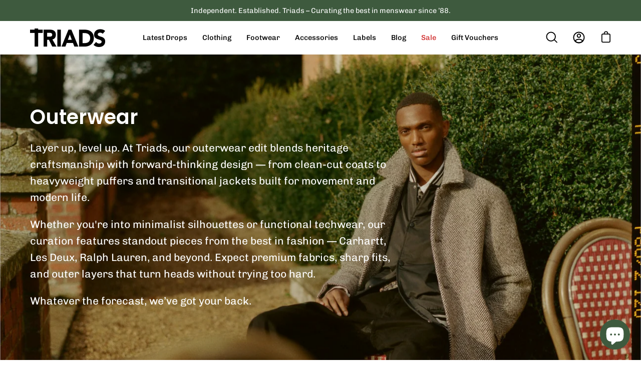

--- FILE ---
content_type: text/html; charset=utf-8
request_url: https://triadsclothing.co.uk/collections/outerwear
body_size: 87890
content:
<!doctype html>
<html class="no-js no-touch" lang="en">
<head>
	<script id="pandectes-rules">   /* PANDECTES-GDPR: DO NOT MODIFY AUTO GENERATED CODE OF THIS SCRIPT */      window.PandectesSettings = {"store":{"id":66123825375,"plan":"plus","theme":"Copy of Palo alto-4.5.0-[15.1.23]","primaryLocale":"en","adminMode":false},"tsPublished":1713898216,"declaration":{"showPurpose":false,"showProvider":false,"declIntroText":"We use cookies to optimize website functionality, analyze the performance, and provide personalized experience to you. Some cookies are essential to make the website operate and function correctly. Those cookies cannot be disabled. In this window you can manage your preference of cookies.","showDateGenerated":true},"language":{"languageMode":"Single","fallbackLanguage":"en","languageDetection":"browser","languagesSupported":[]},"texts":{"managed":{"headerText":{"en":"We respect your privacy"},"consentText":{"en":"This website uses cookies to ensure you get the best experience."},"dismissButtonText":{"en":"Ok"},"linkText":{"en":"Learn more"},"imprintText":{"en":"Imprint"},"preferencesButtonText":{"en":"Preferences"},"allowButtonText":{"en":"Accept"},"denyButtonText":{"en":"Decline"},"leaveSiteButtonText":{"en":"Leave this site"},"cookiePolicyText":{"en":"Cookie policy"},"preferencesPopupTitleText":{"en":"Manage consent preferences"},"preferencesPopupIntroText":{"en":"We use cookies to optimize website functionality, analyze the performance, and provide personalized experience to you. Some cookies are essential to make the website operate and function correctly. Those cookies cannot be disabled. In this window you can manage your preference of cookies."},"preferencesPopupCloseButtonText":{"en":"Close"},"preferencesPopupAcceptAllButtonText":{"en":"Accept all"},"preferencesPopupRejectAllButtonText":{"en":"Reject all"},"preferencesPopupSaveButtonText":{"en":"Save preferences"},"accessSectionTitleText":{"en":"Data portability"},"accessSectionParagraphText":{"en":"You have the right to request access to your data at any time."},"rectificationSectionTitleText":{"en":"Data Rectification"},"rectificationSectionParagraphText":{"en":"You have the right to request your data to be updated whenever you think it is appropriate."},"erasureSectionTitleText":{"en":"Right to be forgotten"},"erasureSectionParagraphText":{"en":"You have the right to ask all your data to be erased. After that, you will no longer be able to access your account."},"declIntroText":{"en":"We use cookies to optimize website functionality, analyze the performance, and provide personalized experience to you. Some cookies are essential to make the website operate and function correctly. Those cookies cannot be disabled. In this window you can manage your preference of cookies."}},"categories":{"strictlyNecessaryCookiesTitleText":{"en":"Strictly necessary cookies"},"functionalityCookiesTitleText":{"en":"Functional cookies"},"performanceCookiesTitleText":{"en":"Performance cookies"},"targetingCookiesTitleText":{"en":"Targeting cookies"},"unclassifiedCookiesTitleText":{"en":"Unclassified cookies"},"strictlyNecessaryCookiesDescriptionText":{"en":"These cookies are essential in order to enable you to move around the website and use its features, such as accessing secure areas of the website. The website cannot function properly without these cookies."},"functionalityCookiesDescriptionText":{"en":"These cookies enable the site to provide enhanced functionality and personalisation. They may be set by us or by third party providers whose services we have added to our pages. If you do not allow these cookies then some or all of these services may not function properly."},"performanceCookiesDescriptionText":{"en":"These cookies enable us to monitor and improve the performance of our website. For example, they allow us to count visits, identify traffic sources and see which parts of the site are most popular."},"targetingCookiesDescriptionText":{"en":"These cookies may be set through our site by our advertising partners. They may be used by those companies to build a profile of your interests and show you relevant adverts on other sites.    They do not store directly personal information, but are based on uniquely identifying your browser and internet device. If you do not allow these cookies, you will experience less targeted advertising."},"unclassifiedCookiesDescriptionText":{"en":"Unclassified cookies are cookies that we are in the process of classifying, together with the providers of individual cookies."}},"auto":{"declName":{"en":"Name"},"declPath":{"en":"Path"},"declType":{"en":"Type"},"declDomain":{"en":"Domain"},"declPurpose":{"en":"Purpose"},"declProvider":{"en":"Provider"},"declRetention":{"en":"Retention"},"declFirstParty":{"en":"First-party"},"declThirdParty":{"en":"Third-party"},"declSeconds":{"en":"seconds"},"declMinutes":{"en":"minutes"},"declHours":{"en":"hours"},"declDays":{"en":"days"},"declMonths":{"en":"months"},"declYears":{"en":"years"},"declSession":{"en":"Session"},"cookiesDetailsText":{"en":"Cookies details"},"preferencesPopupAlwaysAllowedText":{"en":"Always allowed"},"submitButton":{"en":"Submit"},"submittingButton":{"en":"Submitting..."},"cancelButton":{"en":"Cancel"},"guestsSupportInfoText":{"en":"Please login with your customer account to further proceed."},"guestsSupportEmailPlaceholder":{"en":"E-mail address"},"guestsSupportEmailValidationError":{"en":"Email is not valid"},"guestsSupportEmailSuccessTitle":{"en":"Thank you for your request"},"guestsSupportEmailFailureTitle":{"en":"A problem occurred"},"guestsSupportEmailSuccessMessage":{"en":"If you are registered as a customer of this store, you will soon receive an email with instructions on how to proceed."},"guestsSupportEmailFailureMessage":{"en":"Your request was not submitted. Please try again and if problem persists, contact store owner for assistance."},"confirmationSuccessTitle":{"en":"Your request is verified"},"confirmationFailureTitle":{"en":"A problem occurred"},"confirmationSuccessMessage":{"en":"We will soon get back to you as to your request."},"confirmationFailureMessage":{"en":"Your request was not verified. Please try again and if problem persists, contact store owner for assistance"},"consentSectionTitleText":{"en":"Your cookie consent"},"consentSectionNoConsentText":{"en":"You have not consented to the cookies policy of this website."},"consentSectionConsentedText":{"en":"You consented to the cookies policy of this website on"},"consentStatus":{"en":"Consent preference"},"consentDate":{"en":"Consent date"},"consentId":{"en":"Consent ID"},"consentSectionChangeConsentActionText":{"en":"Change consent preference"},"accessSectionGDPRRequestsActionText":{"en":"Data subject requests"},"accessSectionAccountInfoActionText":{"en":"Personal data"},"accessSectionOrdersRecordsActionText":{"en":"Orders"},"accessSectionDownloadReportActionText":{"en":"Request export"},"rectificationCommentPlaceholder":{"en":"Describe what you want to be updated"},"rectificationCommentValidationError":{"en":"Comment is required"},"rectificationSectionEditAccountActionText":{"en":"Request an update"},"erasureSectionRequestDeletionActionText":{"en":"Request personal data deletion"}}},"library":{"previewMode":false,"fadeInTimeout":0,"defaultBlocked":7,"showLink":true,"showImprintLink":false,"enabled":true,"cookie":{"name":"_pandectes_gdpr","expiryDays":365,"secure":true,"domain":""},"dismissOnScroll":false,"dismissOnWindowClick":false,"dismissOnTimeout":false,"palette":{"popup":{"background":"#FFFFFF","backgroundForCalculations":{"a":1,"b":255,"g":255,"r":255},"text":"#000000"},"button":{"background":"transparent","backgroundForCalculations":{"a":1,"b":255,"g":255,"r":255},"text":"#000000","textForCalculation":{"a":1,"b":0,"g":0,"r":0},"border":"#000000"}},"content":{"href":"https://triads-clothing.myshopify.com/policies/privacy-policy","imprintHref":"/","close":"&#10005;","target":"","logo":"<img class=\"cc-banner-logo\" height=\"40\" width=\"40\" src=\"https://cdn.shopify.com/s/files/1/0661/2382/5375/t/17/assets/pandectes-logo.png?v=1702737139\" alt=\"Triads Clothing \" />"},"window":"<div role=\"dialog\" aria-live=\"polite\" aria-label=\"cookieconsent\" aria-describedby=\"cookieconsent:desc\" id=\"pandectes-banner\" class=\"cc-window-wrapper cc-top-wrapper\"><div class=\"pd-cookie-banner-window cc-window {{classes}}\"><!--googleoff: all-->{{children}}<!--googleon: all--></div></div>","compliance":{"opt-both":"<div class=\"cc-compliance cc-highlight\">{{deny}}{{allow}}</div>"},"type":"opt-both","layouts":{"basic":"{{logo}}{{messagelink}}{{compliance}}{{close}}"},"position":"top","theme":"wired","revokable":true,"animateRevokable":false,"revokableReset":false,"revokableLogoUrl":"https://cdn.shopify.com/s/files/1/0661/2382/5375/t/17/assets/pandectes-reopen-logo.png?v=1702737139","revokablePlacement":"bottom-left","revokableMarginHorizontal":15,"revokableMarginVertical":15,"static":false,"autoAttach":true,"hasTransition":true,"blacklistPage":[""]},"geolocation":{"brOnly":false,"caOnly":false,"chOnly":false,"euOnly":false,"jpOnly":false,"thOnly":false,"canadaOnly":false,"globalVisibility":true},"dsr":{"guestsSupport":false,"accessSectionDownloadReportAuto":false},"banner":{"resetTs":1702737138,"extraCss":"        .cc-banner-logo {max-width: 24em!important;}    @media(min-width: 768px) {.cc-window.cc-floating{max-width: 24em!important;width: 24em!important;}}    .cc-message, .pd-cookie-banner-window .cc-header, .cc-logo {text-align: left}    .cc-window-wrapper{z-index: 2147483647;}    .cc-window{z-index: 2147483647;font-family: inherit;}    .pd-cookie-banner-window .cc-header{font-family: inherit;}    .pd-cp-ui{font-family: inherit; background-color: #FFFFFF;color:#000000;}    button.pd-cp-btn, a.pd-cp-btn{}    input + .pd-cp-preferences-slider{background-color: rgba(0, 0, 0, 0.3)}    .pd-cp-scrolling-section::-webkit-scrollbar{background-color: rgba(0, 0, 0, 0.3)}    input:checked + .pd-cp-preferences-slider{background-color: rgba(0, 0, 0, 1)}    .pd-cp-scrolling-section::-webkit-scrollbar-thumb {background-color: rgba(0, 0, 0, 1)}    .pd-cp-ui-close{color:#000000;}    .pd-cp-preferences-slider:before{background-color: #FFFFFF}    .pd-cp-title:before {border-color: #000000!important}    .pd-cp-preferences-slider{background-color:#000000}    .pd-cp-toggle{color:#000000!important}    @media(max-width:699px) {.pd-cp-ui-close-top svg {fill: #000000}}    .pd-cp-toggle:hover,.pd-cp-toggle:visited,.pd-cp-toggle:active{color:#000000!important}    .pd-cookie-banner-window {box-shadow: 0 0 18px rgb(0 0 0 / 20%);}  ","customJavascript":null,"showPoweredBy":false,"hybridStrict":false,"cookiesBlockedByDefault":"7","isActive":false,"implicitSavePreferences":false,"cookieIcon":false,"blockBots":false,"showCookiesDetails":false,"hasTransition":true,"blockingPage":false,"showOnlyLandingPage":false,"leaveSiteUrl":"https://www.google.com","linkRespectStoreLang":false},"cookies":{"0":[{"name":"keep_alive","domain":"triadsclothing.co.uk","path":"/","provider":"Shopify","firstParty":true,"retention":"30 minute(s)","expires":30,"unit":"declMinutes","purpose":{"en":"Used in connection with buyer localization."}},{"name":"secure_customer_sig","domain":"triadsclothing.co.uk","path":"/","provider":"Shopify","firstParty":true,"retention":"1 year(s)","expires":1,"unit":"declYears","purpose":{"en":"Used in connection with customer login."}},{"name":"localization","domain":"triadsclothing.co.uk","path":"/","provider":"Shopify","firstParty":true,"retention":"1 year(s)","expires":1,"unit":"declYears","purpose":{"en":"Shopify store localization"}},{"name":"cart_currency","domain":"triadsclothing.co.uk","path":"/","provider":"Shopify","firstParty":true,"retention":"2 ","expires":2,"unit":"declSession","purpose":{"en":"The cookie is necessary for the secure checkout and payment function on the website. This function is provided by shopify.com."}},{"name":"shopify_pay_redirect","domain":"triadsclothing.co.uk","path":"/","provider":"Shopify","firstParty":true,"retention":"1 hour(s)","expires":1,"unit":"declHours","purpose":{"en":"The cookie is necessary for the secure checkout and payment function on the website. This function is provided by shopify.com."}},{"name":"_cmp_a","domain":".triadsclothing.co.uk","path":"/","provider":"Shopify","firstParty":true,"retention":"1 day(s)","expires":1,"unit":"declDays","purpose":{"en":"Used for managing customer privacy settings."}},{"name":"_tracking_consent","domain":".triadsclothing.co.uk","path":"/","provider":"Shopify","firstParty":true,"retention":"1 year(s)","expires":1,"unit":"declYears","purpose":{"en":"Tracking preferences."}}],"1":[{"name":"baMet_visit","domain":"triadsclothing.co.uk","path":"/","provider":"Boosterapps","firstParty":true,"retention":"30 minute(s)","expires":30,"unit":"declMinutes","purpose":{"en":"Used by Boosterapps"}},{"name":"locale_bar_accepted","domain":"triadsclothing.co.uk","path":"/","provider":"GrizzlyAppsSRL","firstParty":true,"retention":"Session","expires":-55,"unit":"declYears","purpose":{"en":"This cookie is provided by the app (BEST Currency Converter) and is used to secure the currency chosen by the customer."}},{"name":"baMet_baEvs","domain":"triadsclothing.co.uk","path":"/","provider":"Boosterapps","firstParty":true,"retention":"1 minute(s)","expires":1,"unit":"declMinutes","purpose":{"en":"Used by Boosterapps"}},{"name":"wpm-domain-test","domain":"co.uk","path":"/","provider":"Shopify","firstParty":false,"retention":"Session","expires":1,"unit":"declSeconds","purpose":{"en":"Used to test the storage of parameters about products added to the cart or payment currency"}},{"name":"wpm-domain-test","domain":"triadsclothing.co.uk","path":"/","provider":"Shopify","firstParty":true,"retention":"Session","expires":1,"unit":"declSeconds","purpose":{"en":"Used to test the storage of parameters about products added to the cart or payment currency"}},{"name":"wpm-domain-test","domain":"uk","path":"/","provider":"Shopify","firstParty":false,"retention":"Session","expires":1,"unit":"declSeconds","purpose":{"en":"Used to test the storage of parameters about products added to the cart or payment currency"}}],"2":[{"name":"_ga","domain":".triadsclothing.co.uk","path":"/","provider":"Google","firstParty":true,"retention":"1 year(s)","expires":1,"unit":"declYears","purpose":{"en":"Cookie is set by Google Analytics with unknown functionality"}},{"name":"_orig_referrer","domain":".triadsclothing.co.uk","path":"/","provider":"Shopify","firstParty":true,"retention":"2 ","expires":2,"unit":"declSession","purpose":{"en":"Tracks landing pages."}},{"name":"_landing_page","domain":".triadsclothing.co.uk","path":"/","provider":"Shopify","firstParty":true,"retention":"2 ","expires":2,"unit":"declSession","purpose":{"en":"Tracks landing pages."}},{"name":"_shopify_y","domain":".triadsclothing.co.uk","path":"/","provider":"Shopify","firstParty":true,"retention":"1 year(s)","expires":1,"unit":"declYears","purpose":{"en":"Shopify analytics."}},{"name":"_shopify_sa_p","domain":"triadsclothing.co.uk","path":"/","provider":"Shopify","firstParty":true,"retention":"30 minute(s)","expires":30,"unit":"declMinutes","purpose":{"en":"Shopify analytics relating to marketing & referrals."}},{"name":"_shopify_sa_t","domain":"triadsclothing.co.uk","path":"/","provider":"Shopify","firstParty":true,"retention":"30 minute(s)","expires":30,"unit":"declMinutes","purpose":{"en":"Shopify analytics relating to marketing & referrals."}},{"name":"_shopify_s","domain":".triadsclothing.co.uk","path":"/","provider":"Shopify","firstParty":true,"retention":"30 minute(s)","expires":30,"unit":"declMinutes","purpose":{"en":"Shopify analytics."}},{"name":"_shopify_s","domain":"uk","path":"/","provider":"Shopify","firstParty":false,"retention":"Session","expires":1,"unit":"declSeconds","purpose":{"en":"Shopify analytics."}},{"name":"_shopify_s","domain":"co.uk","path":"/","provider":"Shopify","firstParty":false,"retention":"Session","expires":1,"unit":"declSeconds","purpose":{"en":"Shopify analytics."}},{"name":"_boomr_clss","domain":"https://triadsclothing.co.uk","path":"/","provider":"Shopify","firstParty":true,"retention":"Persistent","expires":1,"unit":"declYears","purpose":{"en":"Used to monitor and optimize the performance of Shopify stores."}},{"name":"_ga_8EXGQJLV9R","domain":".triadsclothing.co.uk","path":"/","provider":"Google","firstParty":true,"retention":"1 year(s)","expires":1,"unit":"declYears","purpose":{"en":""}},{"name":"_ga_SGGFFEB313","domain":".triadsclothing.co.uk","path":"/","provider":"Google","firstParty":true,"retention":"1 year(s)","expires":1,"unit":"declYears","purpose":{"en":""}},{"name":"_ga_86M53RZHHC","domain":".triadsclothing.co.uk","path":"/","provider":"Google","firstParty":true,"retention":"1 year(s)","expires":1,"unit":"declYears","purpose":{"en":""}}],"4":[{"name":"swym-pid","domain":".triadsclothing.co.uk","path":"/","provider":"Swym","firstParty":true,"retention":"1 year(s)","expires":1,"unit":"declYears","purpose":{"en":"Used by swym application."}},{"name":"swym-session-id","domain":".triadsclothing.co.uk","path":"/","provider":"Swym","firstParty":true,"retention":"30 minute(s)","expires":30,"unit":"declMinutes","purpose":{"en":"Used by the SWYM Wishlist Plus Shopify plugin."}},{"name":"swym-swymRegid","domain":".triadsclothing.co.uk","path":"/","provider":"Amazon","firstParty":true,"retention":"1 year(s)","expires":1,"unit":"declYears","purpose":{"en":"Used by swym application."}},{"name":"swym-instrumentMap","domain":".triadsclothing.co.uk","path":"/","provider":"Swym","firstParty":true,"retention":"1 year(s)","expires":1,"unit":"declYears","purpose":{"en":"Used by swym application."}},{"name":"swym-cu_ct","domain":".triadsclothing.co.uk","path":"/","provider":"Swym","firstParty":true,"retention":"1 year(s)","expires":1,"unit":"declYears","purpose":{"en":"Used by swym application."}},{"name":"_gcl_au","domain":".triadsclothing.co.uk","path":"/","provider":"Google","firstParty":true,"retention":"3 month(s)","expires":3,"unit":"declMonths","purpose":{"en":"Cookie is placed by Google Tag Manager to track conversions."}},{"name":"test_cookie","domain":".doubleclick.net","path":"/","provider":"Google","firstParty":false,"retention":"15 minute(s)","expires":15,"unit":"declMinutes","purpose":{"en":"To measure the visitors’ actions after they click through from an advert. Expires after each visit."}},{"name":"swym-o_s","domain":".triadsclothing.co.uk","path":"/","provider":"Swym","firstParty":true,"retention":"30 minute(s)","expires":30,"unit":"declMinutes","purpose":{"en":"Used by swym application."}},{"name":"IDE","domain":".doubleclick.net","path":"/","provider":"Google","firstParty":false,"retention":"1 year(s)","expires":1,"unit":"declYears","purpose":{"en":"To measure the visitors’ actions after they click through from an advert. Expires after 1 year."}}],"8":[{"name":"swym-email","domain":".triadsclothing.co.uk","path":"/","provider":"Unknown","firstParty":true,"retention":"1 year(s)","expires":1,"unit":"declYears","purpose":{"en":"Used by swym application."}},{"name":"__verify","domain":"triadsclothing.co.uk","path":"/","provider":"Unknown","firstParty":true,"retention":"Session","expires":1,"unit":"declSeconds","purpose":{"en":""}},{"name":"bugsnag-anonymous-id","domain":"https://triadsclothing.co.uk","path":"/","provider":"Unknown","firstParty":true,"retention":"Persistent","expires":1,"unit":"declYears","purpose":{"en":""}},{"name":"swym-scheduledSFLAsk","domain":"https://triadsclothing.co.uk","path":"/","provider":"Unknown","firstParty":true,"retention":"Persistent","expires":1,"unit":"declYears","purpose":{"en":""}},{"name":"_shopify_essential","domain":"triadsclothing.co.uk","path":"/","provider":"Unknown","firstParty":true,"retention":"1 year(s)","expires":1,"unit":"declYears","purpose":{"en":""}},{"name":"swym-rconfig_cache","domain":"https://triadsclothing.co.uk","path":"/","provider":"Unknown","firstParty":true,"retention":"Persistent","expires":1,"unit":"declYears","purpose":{"en":""}},{"name":"ba_msg_active","domain":"https://triadsclothing.co.uk","path":"/","provider":"Unknown","firstParty":true,"retention":"Persistent","expires":1,"unit":"declYears","purpose":{"en":""}},{"name":"swym-authn_timestamp","domain":"https://triadsclothing.co.uk","path":"/","provider":"Unknown","firstParty":true,"retention":"Persistent","expires":1,"unit":"declYears","purpose":{"en":""}},{"name":"swym-ab-test-config","domain":"https://triadsclothing.co.uk","path":"/","provider":"Unknown","firstParty":true,"retention":"Persistent","expires":1,"unit":"declYears","purpose":{"en":""}},{"name":"swym-wishlisthkey_timestamp","domain":"https://triadsclothing.co.uk","path":"/","provider":"Unknown","firstParty":true,"retention":"Persistent","expires":1,"unit":"declYears","purpose":{"en":""}},{"name":"swym-products_timestamp","domain":"https://triadsclothing.co.uk","path":"/","provider":"Unknown","firstParty":true,"retention":"Persistent","expires":1,"unit":"declYears","purpose":{"en":""}},{"name":"swym-devices_timestamp","domain":"https://triadsclothing.co.uk","path":"/","provider":"Unknown","firstParty":true,"retention":"Persistent","expires":1,"unit":"declYears","purpose":{"en":""}},{"name":"swym-products","domain":"https://triadsclothing.co.uk","path":"/","provider":"Unknown","firstParty":true,"retention":"Persistent","expires":1,"unit":"declYears","purpose":{"en":""}},{"name":"shopifyChatData","domain":"https://triadsclothing.co.uk","path":"/","provider":"Unknown","firstParty":true,"retention":"Persistent","expires":1,"unit":"declYears","purpose":{"en":""}},{"name":"swym-authn","domain":"https://triadsclothing.co.uk","path":"/","provider":"Unknown","firstParty":true,"retention":"Persistent","expires":1,"unit":"declYears","purpose":{"en":""}},{"name":"swym-devices","domain":"https://triadsclothing.co.uk","path":"/","provider":"Unknown","firstParty":true,"retention":"Persistent","expires":1,"unit":"declYears","purpose":{"en":""}},{"name":"local-storage-test","domain":"https://triadsclothing.co.uk","path":"/","provider":"Unknown","firstParty":true,"retention":"Persistent","expires":1,"unit":"declYears","purpose":{"en":""}},{"name":"bugsnag-anonymous-id","domain":"https://pay.shopify.com","path":"/","provider":"Unknown","firstParty":false,"retention":"Persistent","expires":1,"unit":"declYears","purpose":{"en":""}},{"name":"loaded","domain":"https://triadsclothing.co.uk","path":"/","provider":"Unknown","firstParty":true,"retention":"Session","expires":1,"unit":"declYears","purpose":{"en":""}},{"name":"baMet_visitor","domain":"https://triadsclothing.co.uk","path":"/","provider":"Unknown","firstParty":true,"retention":"Persistent","expires":1,"unit":"declYears","purpose":{"en":""}},{"name":"lstest","domain":"https://triadsclothing.co.uk","path":"/","provider":"Unknown","firstParty":true,"retention":"Persistent","expires":1,"unit":"declYears","purpose":{"en":""}},{"name":"swym-rapps_cache","domain":"https://triadsclothing.co.uk","path":"/","provider":"Unknown","firstParty":true,"retention":"Persistent","expires":1,"unit":"declYears","purpose":{"en":""}}]},"blocker":{"isActive":false,"googleConsentMode":{"id":"","analyticsId":"","isActive":false,"adStorageCategory":4,"analyticsStorageCategory":2,"personalizationStorageCategory":1,"functionalityStorageCategory":1,"customEvent":true,"securityStorageCategory":0,"redactData":true,"urlPassthrough":false},"facebookPixel":{"id":"","isActive":false,"ldu":false},"rakuten":{"isActive":false,"cmp":false,"ccpa":false},"gpcIsActive":false,"defaultBlocked":7,"patterns":{"whiteList":[],"blackList":{"1":[],"2":[],"4":[],"8":[]},"iframesWhiteList":[],"iframesBlackList":{"1":[],"2":[],"4":[],"8":[]},"beaconsWhiteList":[],"beaconsBlackList":{"1":[],"2":[],"4":[],"8":[]}}}}      !function(){"use strict";window.PandectesRules=window.PandectesRules||{},window.PandectesRules.manualBlacklist={1:[],2:[],4:[]},window.PandectesRules.blacklistedIFrames={1:[],2:[],4:[]},window.PandectesRules.blacklistedCss={1:[],2:[],4:[]},window.PandectesRules.blacklistedBeacons={1:[],2:[],4:[]};var e="javascript/blocked",t="_pandectes_gdpr";function n(e){return new RegExp(e.replace(/[/\\.+?$()]/g,"\\$&").replace("*","(.*)"))}var a=function(e){try{return JSON.parse(e)}catch(e){return!1}},r=function(e){var t=arguments.length>1&&void 0!==arguments[1]?arguments[1]:"log",n=new URLSearchParams(window.location.search);n.get("log")&&console[t]("PandectesRules: ".concat(e))};function o(e){var t=document.createElement("script");t.async=!0,t.src=e,document.head.appendChild(t)}function i(e,t){var n=Object.keys(e);if(Object.getOwnPropertySymbols){var a=Object.getOwnPropertySymbols(e);t&&(a=a.filter((function(t){return Object.getOwnPropertyDescriptor(e,t).enumerable}))),n.push.apply(n,a)}return n}function s(e){for(var t=1;t<arguments.length;t++){var n=null!=arguments[t]?arguments[t]:{};t%2?i(Object(n),!0).forEach((function(t){l(e,t,n[t])})):Object.getOwnPropertyDescriptors?Object.defineProperties(e,Object.getOwnPropertyDescriptors(n)):i(Object(n)).forEach((function(t){Object.defineProperty(e,t,Object.getOwnPropertyDescriptor(n,t))}))}return e}function c(e){return c="function"==typeof Symbol&&"symbol"==typeof Symbol.iterator?function(e){return typeof e}:function(e){return e&&"function"==typeof Symbol&&e.constructor===Symbol&&e!==Symbol.prototype?"symbol":typeof e},c(e)}function l(e,t,n){return t in e?Object.defineProperty(e,t,{value:n,enumerable:!0,configurable:!0,writable:!0}):e[t]=n,e}function d(e,t){return function(e){if(Array.isArray(e))return e}(e)||function(e,t){var n=null==e?null:"undefined"!=typeof Symbol&&e[Symbol.iterator]||e["@@iterator"];if(null==n)return;var a,r,o=[],i=!0,s=!1;try{for(n=n.call(e);!(i=(a=n.next()).done)&&(o.push(a.value),!t||o.length!==t);i=!0);}catch(e){s=!0,r=e}finally{try{i||null==n.return||n.return()}finally{if(s)throw r}}return o}(e,t)||f(e,t)||function(){throw new TypeError("Invalid attempt to destructure non-iterable instance.\nIn order to be iterable, non-array objects must have a [Symbol.iterator]() method.")}()}function u(e){return function(e){if(Array.isArray(e))return p(e)}(e)||function(e){if("undefined"!=typeof Symbol&&null!=e[Symbol.iterator]||null!=e["@@iterator"])return Array.from(e)}(e)||f(e)||function(){throw new TypeError("Invalid attempt to spread non-iterable instance.\nIn order to be iterable, non-array objects must have a [Symbol.iterator]() method.")}()}function f(e,t){if(e){if("string"==typeof e)return p(e,t);var n=Object.prototype.toString.call(e).slice(8,-1);return"Object"===n&&e.constructor&&(n=e.constructor.name),"Map"===n||"Set"===n?Array.from(e):"Arguments"===n||/^(?:Ui|I)nt(?:8|16|32)(?:Clamped)?Array$/.test(n)?p(e,t):void 0}}function p(e,t){(null==t||t>e.length)&&(t=e.length);for(var n=0,a=new Array(t);n<t;n++)a[n]=e[n];return a}var g=window.PandectesRulesSettings||window.PandectesSettings,y=!(void 0===window.dataLayer||!Array.isArray(window.dataLayer)||!window.dataLayer.some((function(e){return"pandectes_full_scan"===e.event}))),h=function(){var e,n=arguments.length>0&&void 0!==arguments[0]?arguments[0]:t,r="; "+document.cookie,o=r.split("; "+n+"=");if(o.length<2)e={};else{var i=o.pop(),s=i.split(";");e=window.atob(s.shift())}var c=a(e);return!1!==c?c:e}(),v=g.banner.isActive,w=g.blocker,m=w.defaultBlocked,b=w.patterns,k=h&&null!==h.preferences&&void 0!==h.preferences?h.preferences:null,_=y?0:v?null===k?m:k:0,L={1:0==(1&_),2:0==(2&_),4:0==(4&_)},S=b.blackList,C=b.whiteList,P=b.iframesBlackList,A=b.iframesWhiteList,E=b.beaconsBlackList,O=b.beaconsWhiteList,B={blackList:[],whiteList:[],iframesBlackList:{1:[],2:[],4:[],8:[]},iframesWhiteList:[],beaconsBlackList:{1:[],2:[],4:[],8:[]},beaconsWhiteList:[]};[1,2,4].map((function(e){var t;L[e]||((t=B.blackList).push.apply(t,u(S[e].length?S[e].map(n):[])),B.iframesBlackList[e]=P[e].length?P[e].map(n):[],B.beaconsBlackList[e]=E[e].length?E[e].map(n):[])})),B.whiteList=C.length?C.map(n):[],B.iframesWhiteList=A.length?A.map(n):[],B.beaconsWhiteList=O.length?O.map(n):[];var j={scripts:[],iframes:{1:[],2:[],4:[]},beacons:{1:[],2:[],4:[]},css:{1:[],2:[],4:[]}},I=function(t,n){return t&&(!n||n!==e)&&(!B.blackList||B.blackList.some((function(e){return e.test(t)})))&&(!B.whiteList||B.whiteList.every((function(e){return!e.test(t)})))},R=function(e){var t=e.getAttribute("src");return B.blackList&&B.blackList.every((function(e){return!e.test(t)}))||B.whiteList&&B.whiteList.some((function(e){return e.test(t)}))},N=function(e,t){var n=B.iframesBlackList[t],a=B.iframesWhiteList;return e&&(!n||n.some((function(t){return t.test(e)})))&&(!a||a.every((function(t){return!t.test(e)})))},T=function(e,t){var n=B.beaconsBlackList[t],a=B.beaconsWhiteList;return e&&(!n||n.some((function(t){return t.test(e)})))&&(!a||a.every((function(t){return!t.test(e)})))},x=new MutationObserver((function(e){for(var t=0;t<e.length;t++)for(var n=e[t].addedNodes,a=0;a<n.length;a++){var r=n[a],o=r.dataset&&r.dataset.cookiecategory;if(1===r.nodeType&&"LINK"===r.tagName){var i=r.dataset&&r.dataset.href;if(i&&o)switch(o){case"functionality":case"C0001":j.css[1].push(i);break;case"performance":case"C0002":j.css[2].push(i);break;case"targeting":case"C0003":j.css[4].push(i)}}}})),D=new MutationObserver((function(t){for(var n=0;n<t.length;n++)for(var a=t[n].addedNodes,r=function(t){var n=a[t],r=n.src||n.dataset&&n.dataset.src,o=n.dataset&&n.dataset.cookiecategory;if(1===n.nodeType&&"IFRAME"===n.tagName){if(r){var i=!1;N(r,1)||"functionality"===o||"C0001"===o?(i=!0,j.iframes[1].push(r)):N(r,2)||"performance"===o||"C0002"===o?(i=!0,j.iframes[2].push(r)):(N(r,4)||"targeting"===o||"C0003"===o)&&(i=!0,j.iframes[4].push(r)),i&&(n.removeAttribute("src"),n.setAttribute("data-src",r))}}else if(1===n.nodeType&&"IMG"===n.tagName){if(r){var s=!1;T(r,1)?(s=!0,j.beacons[1].push(r)):T(r,2)?(s=!0,j.beacons[2].push(r)):T(r,4)&&(s=!0,j.beacons[4].push(r)),s&&(n.removeAttribute("src"),n.setAttribute("data-src",r))}}else if(1===n.nodeType&&"LINK"===n.tagName){var c=n.dataset&&n.dataset.href;if(c&&o)switch(o){case"functionality":case"C0001":j.css[1].push(c);break;case"performance":case"C0002":j.css[2].push(c);break;case"targeting":case"C0003":j.css[4].push(c)}}else if(1===n.nodeType&&"SCRIPT"===n.tagName){var l=n.type,d=!1;if(I(r,l))d=!0;else if(r&&o)switch(o){case"functionality":case"C0001":d=!0,window.PandectesRules.manualBlacklist[1].push(r);break;case"performance":case"C0002":d=!0,window.PandectesRules.manualBlacklist[2].push(r);break;case"targeting":case"C0003":d=!0,window.PandectesRules.manualBlacklist[4].push(r)}if(d){j.scripts.push([n,l]),n.type=e;n.addEventListener("beforescriptexecute",(function t(a){n.getAttribute("type")===e&&a.preventDefault(),n.removeEventListener("beforescriptexecute",t)})),n.parentElement&&n.parentElement.removeChild(n)}}},o=0;o<a.length;o++)r(o)})),M=document.createElement,z={src:Object.getOwnPropertyDescriptor(HTMLScriptElement.prototype,"src"),type:Object.getOwnPropertyDescriptor(HTMLScriptElement.prototype,"type")};window.PandectesRules.unblockCss=function(e){var t=j.css[e]||[];t.length&&r("Unblocking CSS for ".concat(e)),t.forEach((function(e){var t=document.querySelector('link[data-href^="'.concat(e,'"]'));t.removeAttribute("data-href"),t.href=e})),j.css[e]=[]},window.PandectesRules.unblockIFrames=function(e){var t=j.iframes[e]||[];t.length&&r("Unblocking IFrames for ".concat(e)),B.iframesBlackList[e]=[],t.forEach((function(e){var t=document.querySelector('iframe[data-src^="'.concat(e,'"]'));t.removeAttribute("data-src"),t.src=e})),j.iframes[e]=[]},window.PandectesRules.unblockBeacons=function(e){var t=j.beacons[e]||[];t.length&&r("Unblocking Beacons for ".concat(e)),B.beaconsBlackList[e]=[],t.forEach((function(e){var t=document.querySelector('img[data-src^="'.concat(e,'"]'));t.removeAttribute("data-src"),t.src=e})),j.beacons[e]=[]},window.PandectesRules.unblockInlineScripts=function(e){var t=1===e?"functionality":2===e?"performance":"targeting";document.querySelectorAll('script[type="javascript/blocked"][data-cookiecategory="'.concat(t,'"]')).forEach((function(e){var t=e.textContent;e.parentNode.removeChild(e);var n=document.createElement("script");n.type="text/javascript",n.textContent=t,document.body.appendChild(n)}))},window.PandectesRules.unblock=function(t){t.length<1?(B.blackList=[],B.whiteList=[],B.iframesBlackList=[],B.iframesWhiteList=[]):(B.blackList&&(B.blackList=B.blackList.filter((function(e){return t.every((function(t){return"string"==typeof t?!e.test(t):t instanceof RegExp?e.toString()!==t.toString():void 0}))}))),B.whiteList&&(B.whiteList=[].concat(u(B.whiteList),u(t.map((function(e){if("string"==typeof e){var t=".*"+n(e)+".*";if(B.whiteList.every((function(e){return e.toString()!==t.toString()})))return new RegExp(t)}else if(e instanceof RegExp&&B.whiteList.every((function(t){return t.toString()!==e.toString()})))return e;return null})).filter(Boolean)))));for(var a=document.querySelectorAll('script[type="'.concat(e,'"]')),o=0;o<a.length;o++){var i=a[o];R(i)&&(j.scripts.push([i,"application/javascript"]),i.parentElement.removeChild(i))}var s=0;u(j.scripts).forEach((function(e,t){var n=d(e,2),a=n[0],r=n[1];if(R(a)){for(var o=document.createElement("script"),i=0;i<a.attributes.length;i++){var c=a.attributes[i];"src"!==c.name&&"type"!==c.name&&o.setAttribute(c.name,a.attributes[i].value)}o.setAttribute("src",a.src),o.setAttribute("type",r||"application/javascript"),document.head.appendChild(o),j.scripts.splice(t-s,1),s++}})),0==B.blackList.length&&0===B.iframesBlackList[1].length&&0===B.iframesBlackList[2].length&&0===B.iframesBlackList[4].length&&0===B.beaconsBlackList[1].length&&0===B.beaconsBlackList[2].length&&0===B.beaconsBlackList[4].length&&(r("Disconnecting observers"),D.disconnect(),x.disconnect())};var W,F,U=g.store.adminMode,q=g.blocker,J=q.defaultBlocked;W=function(){!function(){var e=window.Shopify.trackingConsent;if(!1!==e.shouldShowBanner()||null!==k||7!==J)try{var t=U&&!(window.Shopify&&window.Shopify.AdminBarInjector),n={preferences:0==(1&_)||y||t,analytics:0==(2&_)||y||t,marketing:0==(4&_)||y||t};e.firstPartyMarketingAllowed()===n.marketing&&e.analyticsProcessingAllowed()===n.analytics&&e.preferencesProcessingAllowed()===n.preferences||(n.sale_of_data=n.marketing,e.setTrackingConsent(n,(function(e){e&&e.error?r("Shopify.customerPrivacy API - failed to setTrackingConsent"):r("setTrackingConsent(".concat(JSON.stringify(n),")"))})))}catch(e){r("Shopify.customerPrivacy API - exception")}}(),function(){var e=window.Shopify.trackingConsent,t=e.currentVisitorConsent();if(q.gpcIsActive&&"CCPA"===e.getRegulation()&&"no"===t.gpc&&"yes"!==t.sale_of_data){var n={sale_of_data:!1};e.setTrackingConsent(n,(function(e){e&&e.error?r("Shopify.customerPrivacy API - failed to setTrackingConsent({".concat(JSON.stringify(n),")")):r("setTrackingConsent(".concat(JSON.stringify(n),")"))}))}}()},F=null,window.Shopify&&window.Shopify.loadFeatures&&window.Shopify.trackingConsent?W():F=setInterval((function(){window.Shopify&&window.Shopify.loadFeatures&&(clearInterval(F),window.Shopify.loadFeatures([{name:"consent-tracking-api",version:"0.1"}],(function(e){e?r("Shopify.customerPrivacy API - failed to load"):(r("shouldShowBanner() -> ".concat(window.Shopify.trackingConsent.shouldShowBanner()," | saleOfDataRegion() -> ").concat(window.Shopify.trackingConsent.saleOfDataRegion())),W())})))}),10);var G=g.banner.isActive,H=g.blocker.googleConsentMode,$=H.isActive,K=H.customEvent,V=H.id,Y=void 0===V?"":V,Q=H.analyticsId,X=void 0===Q?"":Q,Z=H.adwordsId,ee=void 0===Z?"":Z,te=H.redactData,ne=H.urlPassthrough,ae=H.adStorageCategory,re=H.analyticsStorageCategory,oe=H.functionalityStorageCategory,ie=H.personalizationStorageCategory,se=H.securityStorageCategory,ce=H.dataLayerProperty,le=void 0===ce?"dataLayer":ce,de=H.waitForUpdate,ue=void 0===de?0:de,fe=H.useNativeChannel,pe=void 0!==fe&&fe;function ge(){window[le].push(arguments)}window[le]=window[le]||[];var ye,he,ve={hasInitialized:!1,useNativeChannel:!1,ads_data_redaction:!1,url_passthrough:!1,data_layer_property:"dataLayer",storage:{ad_storage:"granted",ad_user_data:"granted",ad_personalization:"granted",analytics_storage:"granted",functionality_storage:"granted",personalization_storage:"granted",security_storage:"granted"}};if(G&&$){var we=0==(_&ae)?"granted":"denied",me=0==(_&re)?"granted":"denied",be=0==(_&oe)?"granted":"denied",ke=0==(_&ie)?"granted":"denied",_e=0==(_&se)?"granted":"denied";ve.hasInitialized=!0,ve.useNativeChannel=pe,ve.ads_data_redaction="denied"===we&&te,ve.url_passthrough=ne,ve.storage.ad_storage=we,ve.storage.ad_user_data=we,ve.storage.ad_personalization=we,ve.storage.analytics_storage=me,ve.storage.functionality_storage=be,ve.storage.personalization_storage=ke,ve.storage.security_storage=_e,ue&&(ve.storage.wait_for_update="denied"===me||"denied"===we?ue:0),ve.data_layer_property=le||"dataLayer",ve.ads_data_redaction&&ge("set","ads_data_redaction",ve.ads_data_redaction),ve.url_passthrough&&ge("set","url_passthrough",ve.url_passthrough),ve.useNativeChannel&&(window[le].push=function(){for(var e=!1,t=arguments.length,n=new Array(t),a=0;a<t;a++)n[a]=arguments[a];if(n&&n[0]){var r=n[0][0],o=n[0][1],i=n[0][2],s=i&&"object"===c(i)&&4===Object.values(i).length&&i.ad_storage&&i.analytics_storage&&i.ad_user_data&&i.ad_personalization;if("consent"===r&&s)if("default"===o)i.functionality_storage=ve.storage.functionality_storage,i.personalization_storage=ve.storage.personalization_storage,i.security_storage="granted",ve.storage.wait_for_update&&(i.wait_for_update=ve.storage.wait_for_update),e=!0;else if("update"===o){try{var l=window.Shopify.customerPrivacy.preferencesProcessingAllowed()?"granted":"denied";i.functionality_storage=l,i.personalization_storage=l}catch(e){}i.security_storage="granted"}}var d=Array.prototype.push.apply(this,n);return e&&window.dispatchEvent(new CustomEvent("PandectesEvent_NativeApp")),d}),pe?window.addEventListener("PandectesEvent_NativeApp",Le):Le()}function Le(){!1===pe?(console.log("Pandectes: Google Consent Mode (av2)"),ge("consent","default",ve.storage)):console.log("Pandectes: Google Consent Mode (av2nc)"),(Y.length||X.length||ee.length)&&(window[ve.data_layer_property].push({"pandectes.start":(new Date).getTime(),event:"pandectes-rules.min.js"}),(X.length||ee.length)&&ge("js",new Date));var e="https://www.googletagmanager.com";if(Y.length){var t=Y.split(",");window[ve.data_layer_property].push({"gtm.start":(new Date).getTime(),event:"gtm.js"});for(var n=0;n<t.length;n++){var a="dataLayer"!==ve.data_layer_property?"&l=".concat(ve.data_layer_property):"";o("".concat(e,"/gtm.js?id=").concat(t[n].trim()).concat(a))}}if(X.length)for(var r=X.split(","),i=0;i<r.length;i++){var s=r[i].trim();s.length&&(o("".concat(e,"/gtag/js?id=").concat(s)),ge("config",s,{send_page_view:!1}))}if(ee.length)for(var c=ee.split(","),l=0;l<c.length;l++){var d=c[l].trim();d.length&&(o("".concat(e,"/gtag/js?id=").concat(d)),ge("config",d,{allow_enhanced_conversions:!0}))}pe&&window.removeEventListener("PandectesEvent_NativeApp",Le)}G&&K&&(he=7===(ye=_)?"deny":0===ye?"allow":"mixed",window[le].push({event:"Pandectes_Consent_Update",pandectes_status:he,pandectes_categories:{C0000:"allow",C0001:L[1]?"allow":"deny",C0002:L[2]?"allow":"deny",C0003:L[4]?"allow":"deny"}}));var Se=g.blocker,Ce=Se.klaviyoIsActive,Pe=Se.googleConsentMode.adStorageCategory;Ce&&window.addEventListener("PandectesEvent_OnConsent",(function(e){var t=e.detail.preferences;if(null!=t){var n=0==(t&Pe)?"granted":"denied";void 0!==window.klaviyo&&window.klaviyo.isIdentified()&&window.klaviyo.push(["identify",{ad_personalization:n,ad_user_data:n}])}})),g.banner.revokableTrigger&&window.addEventListener("PandectesEvent_OnInitialize",(function(){document.querySelectorAll('[href*="#reopenBanner"]').forEach((function(e){e.onclick=function(e){e.preventDefault(),window.Pandectes.fn.revokeConsent()}}))})),window.PandectesRules.gcm=ve;var Ae=g.banner.isActive,Ee=g.blocker.isActive;r("Prefs: ".concat(_," | Banner: ").concat(Ae?"on":"off"," | Blocker: ").concat(Ee?"on":"off"));var Oe=null===k&&/\/checkouts\//.test(window.location.pathname);0!==_&&!1===y&&Ee&&!Oe&&(r("Blocker will execute"),document.createElement=function(){for(var t=arguments.length,n=new Array(t),a=0;a<t;a++)n[a]=arguments[a];if("script"!==n[0].toLowerCase())return M.bind?M.bind(document).apply(void 0,n):M;var r=M.bind(document).apply(void 0,n);try{Object.defineProperties(r,{src:s(s({},z.src),{},{set:function(t){I(t,r.type)&&z.type.set.call(this,e),z.src.set.call(this,t)}}),type:s(s({},z.type),{},{get:function(){var t=z.type.get.call(this);return t===e||I(this.src,t)?null:t},set:function(t){var n=I(r.src,r.type)?e:t;z.type.set.call(this,n)}})}),r.setAttribute=function(t,n){if("type"===t){var a=I(r.src,r.type)?e:n;z.type.set.call(r,a)}else"src"===t?(I(n,r.type)&&z.type.set.call(r,e),z.src.set.call(r,n)):HTMLScriptElement.prototype.setAttribute.call(r,t,n)}}catch(e){console.warn("Yett: unable to prevent script execution for script src ",r.src,".\n",'A likely cause would be because you are using a third-party browser extension that monkey patches the "document.createElement" function.')}return r},D.observe(document.documentElement,{childList:!0,subtree:!0}),x.observe(document.documentElement,{childList:!0,subtree:!0}))}();
</script>
	
	
  <meta charset="utf-8">
  <meta http-equiv='X-UA-Compatible' content='IE=edge'>
  <meta name="viewport" content="width=device-width, height=device-height, initial-scale=1.0, minimum-scale=1.0">
  <link rel="canonical" href="https://triadsclothing.co.uk/collections/outerwear" />

  <link rel="preload" as="style" href="//triadsclothing.co.uk/cdn/shop/t/17/assets/theme.css?v=86617712290903532241693395193">
  <link rel="preload" as="script" href="//triadsclothing.co.uk/cdn/shop/t/17/assets/lazysizes.min.js?v=111431644619468174291693395193">
  <link rel="preload" as="script" href="//triadsclothing.co.uk/cdn/shop/t/17/assets/vendor.js?v=63626716640784598841693395193">
  <link rel="preload" as="script" href="//triadsclothing.co.uk/cdn/shop/t/17/assets/theme.js?v=82144600544001933241693395193">
  <link rel="preload" as="image" href="//triadsclothing.co.uk/cdn/shop/t/17/assets/loading.svg?v=91665432863842511931693395193">

  <link rel="preconnect" href="https://cdn.shopify.com" crossorigin>
  <link rel="preconnect" href="https://fonts.shopify.com" crossorigin>
  <link rel="preconnect" href="https://monorail-edge.shopifysvc.com" crossorigin>

<!-- Google tag (gtag.js) -->
<script async src="https://www.googletagmanager.com/gtag/js?id=G-8EXGQJLV9R"></script>
<script>
  window.dataLayer = window.dataLayer || [];
  function gtag(){dataLayer.push(arguments);}
  gtag('js', new Date());

  gtag('config', 'G-8EXGQJLV9R');
</script>
<meta name="google-site-verification" content="NIilSAx2r5eBUoJQ5LicGBaBWEzPqCwlKPIKbQSRt7Y" /><link rel="preload" as="image" href="//triadsclothing.co.uk/cdn/shop/files/LOGO_main_120x30.png?v=1704213950" data-preload="120x30"><style data-shopify>:root { --loader-image-size: 120px; }html:not(.is-loading) .loading-overlay { opacity: 0; visibility: hidden; pointer-events: none; }
    .loading-overlay { position: fixed; top: 0; left: 0; z-index: 99999; width: 100vw; height: 100vh; display: flex; align-items: center; justify-content: center; background: var(--bg); transition: opacity 0.3s ease-out, visibility 0s linear 0.3s; }
    .loading-overlay .loader__image { width: 120px; height: 120px; }
    .loading-overlay .loader__image--fallback { width: 320px; height: 100%; background: var(--loader-image) no-repeat center center/contain; }
    .loader__image__holder { position: absolute; top: 0; left: 0; width: 100%; height: 100%; font-size: 0; display: flex; align-items: center; justify-content: center; animation: pulse-loading 2s infinite ease-in-out; }
    .loader__image { max-width: 150px; max-height: 150px; object-fit: contain; }
    .loader--line {
      position: relative;
      height: 4px;
      display: block;
      background-color: var(--button-primary-fade);
      border-radius: 2px;
      overflow: hidden;
      width: 100%;
      opacity: 0;
      visibility: hidden;
      transition: opacity .3s ease, visibility 0s linear .3s;
    }

    .loadMore .loader,
    .is-loading .loader {
      visibility: visible;
      opacity: 1;
      transition-delay: 0s;
    }

    .lazyloaded .loader {
      opacity: 0;
      visibility: hidden;
    }

    .loader-indeterminate { background-color: var(--button-primary-bg); }
    .loader-indeterminate::before {
      content: '';
      position: absolute;
      background-color: inherit;
      top: 0;
      left: -35%;
      width: 100%;
      bottom: 0;
      will-change: transform;
      -webkit-animation: indeterminate 2.1s cubic-bezier(0.65, 0.815, 0.735, 0.395) infinite;
      animation: indeterminate 2.1s cubic-bezier(0.65, 0.815, 0.735, 0.395) infinite;
    }

    .loader-indeterminate::after {
      content: '';
      position: absolute;
      background-color: inherit;
      top: 0;
      left: -200%;
      width: 100%;
      bottom: 0;
      will-change: transform;
      -webkit-animation: indeterminate-short 2.1s cubic-bezier(0.165, 0.84, 0.44, 1) infinite;
      animation: indeterminate-short 2.1s cubic-bezier(0.165, 0.84, 0.44, 1) infinite;
      -webkit-animation-delay: 1.15s;
      animation-delay: 1.15s;
    }

    @keyframes indeterminate {
      0% { transform: translateX(0) scale(0.35, 1); }
      60% { transform: translateX(50%) scale(0.9, 1); }
      100% { transform: translateX(100%) scale(0.9, 1); }
    }
    @keyframes indeterminate-short {
      0% { transform: translateX(0) scale(2, 1); }
      60% { transform: translateX(460px) scale(0.01, 1); }
      100% { transform: translateX(460px) scale(0.01, 1); }
    }
    @keyframes pulse-loading {
      0% { opacity: 1; }
      50% { opacity: .25; }
      100% { opacity: 1; }
    }</style><script>
    const loadingAppearance = "once";
    const loaded = sessionStorage.getItem('loaded');

    if (loadingAppearance === 'once') {
      if (loaded === null) {
        sessionStorage.setItem('loaded', true);
        document.documentElement.classList.add('is-loading');
      }
    } else {
      document.documentElement.classList.add('is-loading');
    }
  </script><link rel="shortcut icon" href="//triadsclothing.co.uk/cdn/shop/files/favicon_32x32.png?v=1667855320" type="image/png" />
  <title>Designer Mens Outerwear at Triads &ndash; Triads Clothing </title><meta name="description" content="Browse our latest collection of mens designer outerwear available here at Triads. We offer a stylish array of outerwear for men on our store for you to peruse."><link rel="preload" as="font" href="//triadsclothing.co.uk/cdn/fonts/chivo/chivo_n4.059fadbbf52d9f02350103459eb216e4b24c4661.woff2" type="font/woff2" crossorigin><link rel="preload" as="font" href="//triadsclothing.co.uk/cdn/fonts/poppins/poppins_n6.aa29d4918bc243723d56b59572e18228ed0786f6.woff2" type="font/woff2" crossorigin>

<meta property="og:site_name" content="Triads Clothing ">
<meta property="og:url" content="https://triadsclothing.co.uk/collections/outerwear">
<meta property="og:title" content="Designer Mens Outerwear at Triads">
<meta property="og:type" content="product.group">
<meta property="og:description" content="Browse our latest collection of mens designer outerwear available here at Triads. We offer a stylish array of outerwear for men on our store for you to peruse."><meta property="og:image" content="http://triadsclothing.co.uk/cdn/shop/collections/triads_carhartt-_28520_309ce1d3-8d9b-47d4-b4f0-11dae57c0140.jpg?v=1751990023">
  <meta property="og:image:secure_url" content="https://triadsclothing.co.uk/cdn/shop/collections/triads_carhartt-_28520_309ce1d3-8d9b-47d4-b4f0-11dae57c0140.jpg?v=1751990023">
  <meta property="og:image:width" content="2048">
  <meta property="og:image:height" content="1571"><meta name="twitter:card" content="summary_large_image">
<meta name="twitter:title" content="Designer Mens Outerwear at Triads">
<meta name="twitter:description" content="Browse our latest collection of mens designer outerwear available here at Triads. We offer a stylish array of outerwear for men on our store for you to peruse."><style data-shopify>@font-face {
  font-family: Poppins;
  font-weight: 600;
  font-style: normal;
  font-display: swap;
  src: url("//triadsclothing.co.uk/cdn/fonts/poppins/poppins_n6.aa29d4918bc243723d56b59572e18228ed0786f6.woff2") format("woff2"),
       url("//triadsclothing.co.uk/cdn/fonts/poppins/poppins_n6.5f815d845fe073750885d5b7e619ee00e8111208.woff") format("woff");
}

@font-face {
  font-family: Chivo;
  font-weight: 400;
  font-style: normal;
  font-display: swap;
  src: url("//triadsclothing.co.uk/cdn/fonts/chivo/chivo_n4.059fadbbf52d9f02350103459eb216e4b24c4661.woff2") format("woff2"),
       url("//triadsclothing.co.uk/cdn/fonts/chivo/chivo_n4.f2f8fca8b7ff9f510fa7f09ffe5448b3504bccf5.woff") format("woff");
}



  @font-face {
  font-family: Poppins;
  font-weight: 700;
  font-style: normal;
  font-display: swap;
  src: url("//triadsclothing.co.uk/cdn/fonts/poppins/poppins_n7.56758dcf284489feb014a026f3727f2f20a54626.woff2") format("woff2"),
       url("//triadsclothing.co.uk/cdn/fonts/poppins/poppins_n7.f34f55d9b3d3205d2cd6f64955ff4b36f0cfd8da.woff") format("woff");
}




  @font-face {
  font-family: Poppins;
  font-weight: 400;
  font-style: normal;
  font-display: swap;
  src: url("//triadsclothing.co.uk/cdn/fonts/poppins/poppins_n4.0ba78fa5af9b0e1a374041b3ceaadf0a43b41362.woff2") format("woff2"),
       url("//triadsclothing.co.uk/cdn/fonts/poppins/poppins_n4.214741a72ff2596839fc9760ee7a770386cf16ca.woff") format("woff");
}




  @font-face {
  font-family: Poppins;
  font-weight: 900;
  font-style: normal;
  font-display: swap;
  src: url("//triadsclothing.co.uk/cdn/fonts/poppins/poppins_n9.eb6b9ef01b62e777a960bfd02fc9fb4918cd3eab.woff2") format("woff2"),
       url("//triadsclothing.co.uk/cdn/fonts/poppins/poppins_n9.6501a5bd018e348b6d5d6e8c335f9e7d32a80c36.woff") format("woff");
}




  @font-face {
  font-family: Chivo;
  font-weight: 100;
  font-style: normal;
  font-display: swap;
  src: url("//triadsclothing.co.uk/cdn/fonts/chivo/chivo_n1.4b2351ded2a8436c3479fd3f4338a07ee8e215ed.woff2") format("woff2"),
       url("//triadsclothing.co.uk/cdn/fonts/chivo/chivo_n1.0f0cd8bbf54d5ed9f15989b3831604e4c6891afd.woff") format("woff");
}




  @font-face {
  font-family: Chivo;
  font-weight: 500;
  font-style: normal;
  font-display: swap;
  src: url("//triadsclothing.co.uk/cdn/fonts/chivo/chivo_n5.c125a8c4bc0d09495fd5b46de945af4518af33bf.woff2") format("woff2"),
       url("//triadsclothing.co.uk/cdn/fonts/chivo/chivo_n5.267686de1c9b5937c512531b839eb191c57b8b51.woff") format("woff");
}




  @font-face {
  font-family: Chivo;
  font-weight: 400;
  font-style: italic;
  font-display: swap;
  src: url("//triadsclothing.co.uk/cdn/fonts/chivo/chivo_i4.95e9c0ba514943a715970b2897b31bdfdc9132b8.woff2") format("woff2"),
       url("//triadsclothing.co.uk/cdn/fonts/chivo/chivo_i4.31da6515f3970f86ac14321ace1609bd161f315f.woff") format("woff");
}




  @font-face {
  font-family: Chivo;
  font-weight: 700;
  font-style: italic;
  font-display: swap;
  src: url("//triadsclothing.co.uk/cdn/fonts/chivo/chivo_i7.0e5a75162c3ca7258edd3d59adf64e0fd118a226.woff2") format("woff2"),
       url("//triadsclothing.co.uk/cdn/fonts/chivo/chivo_i7.f9fd944b04861b64efaebd9de502668b4b566567.woff") format("woff");
}


:root {--COLOR-BUTTON-PRIMARY-BG: #3e5a3e;
  --COLOR-BUTTON-PRIMARY-BG-HOVER: #3e5a3e;--PRIMARY-BG-TRANSITION: background 0s linear 0s;
    --PRIMARY-BG-TRANSITION-HOVER: background 0s linear 0.3s;--COLOR-BUTTON-PRIMARY-TEXT: #fff;--COLOR-BUTTON-PRIMARY-TEXT-HOVER: #fff;--COLOR-BUTTON-PRIMARY-BORDER: #3e5a3e;--PRIMARY-BUTTON-BORDER: var(--BORDER-WIDTH) solid var(--COLOR-BUTTON-PRIMARY-BORDER);--COLOR-BUTTON-PRIMARY-BORDER-HOVER: #3e5a3e;--PRIMARY-BUTTON-BORDER-HOVER: var(--BORDER-WIDTH) solid var(--COLOR-BUTTON-PRIMARY-BORDER-HOVER);--COLOR-BUTTON-PRIMARY-FADE: rgba(62, 90, 62, 0.05);
  --COLOR-BUTTON-PRIMARY-BG-ALPHA-50: rgba(62, 90, 62, 0.5);
  --COLOR-BUTTON-PRIMARY-TEXT-ALPHA-50: rgba(255, 255, 255, 0.5);

  --COLOR-BUTTON-SECONDARY-BG: #fff;
  --COLOR-BUTTON-SECONDARY-BG-HOVER: #f7f7f7;--SECONDARY-BG-TRANSITION: background 0s linear 0s;
    --SECONDARY-BG-TRANSITION-HOVER: background 0s linear 0.3s;--COLOR-BUTTON-SECONDARY-TEXT: #000;--COLOR-BUTTON-SECONDARY-TEXT-HOVER: #000;--COLOR-BUTTON-SECONDARY-BORDER: #000;--SECONDARY-BUTTON-BORDER: var(--BORDER-WIDTH) solid var(--COLOR-BUTTON-SECONDARY-BORDER);--COLOR-BUTTON-SECONDARY-BORDER-HOVER: #000;--SECONDARY-BUTTON-BORDER-HOVER: var(--BORDER-WIDTH) solid var(--COLOR-BUTTON-SECONDARY-BORDER-HOVER);--COLOR-BUTTON-SECONDARY-TEXT-ALPHA-50: rgba(0, 0, 0, 0.5);

  --COLOR-HEADING: #000000;
  --COLOR-TEXT: #000000;
  --COLOR-TEXT-DARKEN: #000000;
  --COLOR-TEXT-LIGHTEN: #333333;
  --COLOR-TEXT-ALPHA-5: rgba(0, 0, 0, 0.05);
  --COLOR-TEXT-ALPHA-8: rgba(0, 0, 0, 0.08);
  --COLOR-TEXT-ALPHA-10: rgba(0, 0, 0, 0.1);
  --COLOR-TEXT-ALPHA-15: rgba(0, 0, 0, 0.15);
  --COLOR-TEXT-ALPHA-20: rgba(0, 0, 0, 0.2);
  --COLOR-TEXT-ALPHA-25: rgba(0, 0, 0, 0.25);
  --COLOR-TEXT-ALPHA-50: rgba(0, 0, 0, 0.5);
  --COLOR-TEXT-ALPHA-60: rgba(0, 0, 0, 0.6);
  --COLOR-TEXT-ALPHA-85: rgba(0, 0, 0, 0.85);

  --COLOR-BG: #ffffff;
  --COLOR-BG-ALPHA-25: rgba(255, 255, 255, 0.25);
  --COLOR-BG-ALPHA-35: rgba(255, 255, 255, 0.35);
  --COLOR-BG-ALPHA-60: rgba(255, 255, 255, 0.6);
  --COLOR-BG-ALPHA-65: rgba(255, 255, 255, 0.65);
  --COLOR-BG-ALPHA-85: rgba(255, 255, 255, 0.85);
  --COLOR-BG-OVERLAY: rgba(255, 255, 255, 0.75);
  --COLOR-BG-DARKEN: #e6e6e6;
  --COLOR-BG-LIGHTEN-DARKEN: #e6e6e6;
  --COLOR-BG-LIGHTEN-DARKEN-2: #cdcdcd;
  --COLOR-BG-LIGHTEN-DARKEN-3: #b3b3b3;
  --COLOR-BG-LIGHTEN-DARKEN-4: #9a9a9a;
  --COLOR-BG-LIGHTEN-DARKEN-CONTRAST: #b3b3b3;
  --COLOR-BG-LIGHTEN-DARKEN-CONTRAST-2: #999999;
  --COLOR-BG-LIGHTEN-DARKEN-CONTRAST-3: #808080;
  --COLOR-BG-LIGHTEN-DARKEN-CONTRAST-4: #666666;

  --COLOR-BG-ACCENT: #F6F6F7;

  --COLOR-INPUT-BG: #ffffff;

  --COLOR-ACCENT: #3e5a3e;
  --COLOR-ACCENT-TEXT: #fff;

  --COLOR-TAG-SAVING: #bf300a;
  --COLOR-TAG-SAVING-TEXT: #fff;

  --COLOR-TAG-CUSTOM: #000;
  --COLOR-TAG-TEXT: #fff;

  --COLOR-BORDER: #d3d3d3;
  --COLOR-BORDER-ALPHA-15: rgba(211, 211, 211, 0.15);
  --COLOR-BORDER-ALPHA-30: rgba(211, 211, 211, 0.3);
  --COLOR-BORDER-ALPHA-50: rgba(211, 211, 211, 0.5);
  --COLOR-BORDER-ALPHA-65: rgba(211, 211, 211, 0.65);
  --COLOR-BORDER-LIGHTEN-DARKEN: #868686;
  --COLOR-BORDER-HAIRLINE: #f7f7f7;

  --COLOR-WHITE-BLACK: fff;
  --COLOR-BLACK-WHITE: #000;--COLOR-DISABLED-GREY: rgba(0, 0, 0, 0.05);
  --COLOR-DISABLED-GREY-DARKEN: rgba(0, 0, 0, 0.45);
  --COLOR-ERROR: #D02E2E;
  --COLOR-ERROR-BG: #f3cbcb;
  --COLOR-SUCCESS: #56AD6A;
  --COLOR-SUCCESS-BG: #ECFEF0;
  --COLOR-WARN: #ECBD5E;
  --COLOR-TRANSPARENT: rgba(255, 255, 255, 0);
  --COLOR-WHITE: #fff;
  --COLOR-WHITE-ALPHA-50: rgba(255, 255, 255, 0.5);
  --COLOR-WHITE-ALPHA-60: rgba(255, 255, 255, 0.6);
  --COLOR-BLACK: #000;
  --COLOR-BLACK-ALPHA-20: rgba(0, 0, 0, 0.2);
  --COLOR-BLACK-ALPHA-50: rgba(0, 0, 0, 0.5);
  --COLOR-BLACK-ALPHA-60: rgba(0, 0, 0, 0.6);--FONT-STACK-BODY: Chivo, sans-serif;
  --FONT-STYLE-BODY: normal;
  --FONT-STYLE-BODY-ITALIC: italic;
  --FONT-ADJUST-BODY: 1.2;

  --FONT-WEIGHT-BODY: 400;
  --FONT-WEIGHT-BODY-LIGHT: 100;
  --FONT-WEIGHT-BODY-MEDIUM: 700;
  --FONT-WEIGHT-BODY-BOLD: 500;

  --FONT-STACK-HEADING: Poppins, sans-serif;
  --FONT-STYLE-HEADING: normal;
  --FONT-STYLE-HEADING-ITALIC: italic;
  --FONT-ADJUST-HEADING: 1.0;

  --FONT-WEIGHT-HEADING: 600;
  --FONT-WEIGHT-HEADING-LIGHT: 400;
  --FONT-WEIGHT-HEADING-MEDIUM: 900;
  --FONT-WEIGHT-HEADING-BOLD: 700;

  --FONT-STACK-NAV: Chivo, sans-serif;
  --FONT-STYLE-NAV: normal;
  --FONT-STYLE-NAV-ITALIC: italic;
  --FONT-ADJUST-NAV: 0.9;

  --FONT-WEIGHT-NAV: 400;
  --FONT-WEIGHT-NAV-LIGHT: 100;
  --FONT-WEIGHT-NAV-MEDIUM: 700;
  --FONT-WEIGHT-NAV-BOLD: 500;

  --FONT-STACK-BUTTON: Chivo, sans-serif;
  --FONT-STYLE-BUTTON: normal;
  --FONT-STYLE-BUTTON-ITALIC: italic;
  --FONT-ADJUST-BUTTON: 1.0;

  --FONT-WEIGHT-BUTTON: 400;
  --FONT-WEIGHT-BUTTON-MEDIUM: 700;
  --FONT-WEIGHT-BUTTON-BOLD: 500;

  --FONT-STACK-SUBHEADING: Chivo, sans-serif;
  --FONT-STYLE-SUBHEADING: normal;
  --FONT-STYLE-SUBHEADING-ITALIC: italic;
  --FONT-ADJUST-SUBHEADING: 1.0;

  --FONT-WEIGHT-SUBHEADING: 400;
  --FONT-WEIGHT-SUBHEADING-LIGHT: 100;
  --FONT-WEIGHT-SUBHEADING-MEDIUM: 700;
  --FONT-WEIGHT-SUBHEADING-BOLD: 500;

  --LETTER-SPACING-SUBHEADING: 0.0em;
  --LETTER-SPACING-BUTTON: 0.0em;

  --BUTTON-TEXT-CAPS: none;
  --SUBHEADING-TEXT-CAPS: none;--FONT-SIZE-INPUT: 1.2rem;--RADIUS: 30px;
  --RADIUS-SMALL: 22px;
  --RADIUS-TINY: 14px;
  --RADIUS-BADGE: 3px;
  --RADIUS-CHECKBOX: 4px;
  --RADIUS-TEXTAREA: 8px;--PRODUCT-MEDIA-PADDING-TOP: 140.0%;--BORDER-WIDTH: 1px;--SITE-WIDTH: 1440px;
  --SITE-WIDTH-NARROW: 840px;--loading-svg: url( "//triadsclothing.co.uk/cdn/shop/t/17/assets/loading.svg?v=91665432863842511931693395193" );
  --icon-check: url( "//triadsclothing.co.uk/cdn/shop/t/17/assets/icon-check.svg?v=175316081881880408121693395193" );
  --icon-close: url( "//triadsclothing.co.uk/cdn/shop/t/17/assets/icon-close.svg?v=152460236205633315831693395193" );
  --icon-zoom-in: url( "//triadsclothing.co.uk/cdn/shop/t/17/assets/icon-zoom-in.svg?v=157433013461716915331693395193" );
  --icon-zoom-out: url( "//triadsclothing.co.uk/cdn/shop/t/17/assets/icon-zoom-out.svg?v=164909107869959372931693395193" );--collection-sticky-bar-height: 0;
  --collection-image-padding-top: 60%;

  --drawer-width: 400px;
  --drawer-transition: transform 0.4s cubic-bezier(0.46, 0.01, 0.32, 1);--full-height: 100vh;
  --header-height: 60px;
  --has-scrolled-header-height: 60px;
  --announcement-height: 0px;
  --content-full: calc(100vh - var(--header-height) - var(--announcement-height));--gutter: 60px;
  --gutter-mobile: 20px;
  --grid-gutter: 20px;--inner: 20px;
  --inner-tablet: 18px;
  --inner-mobile: 16px;--grid: repeat(4, minmax(0, 1fr));
  --grid-tablet: repeat(2, minmax(0, 1fr));
  --grid-mobile: repeat(2, minmax(0, 1fr));
  --megamenu-grid: repeat(4, minmax(0, 1fr));
  --grid-row: 1 / span 4;--scrollbar-width: 0px;--overlay: #000;
  --overlay-opacity: 1;--swatch-width: 40px;
  --swatch-height: 20px;
  --swatch-size: 42px;
  --swatch-size-mobile: 30px;

  
  --move-offset: 20px;

  
  --autoplay-speed: 2200ms;

  
--filter-bg: .97;
  --product-filter-bg: .97;
  }</style><link href="//triadsclothing.co.uk/cdn/shop/t/17/assets/theme.css?v=86617712290903532241693395193" rel="stylesheet" type="text/css" media="all" /><script type="text/javascript">
    if (window.MSInputMethodContext && document.documentMode) {
      var scripts = document.getElementsByTagName('script')[0];
      var polyfill = document.createElement("script");
      polyfill.defer = true;
      polyfill.src = "//triadsclothing.co.uk/cdn/shop/t/17/assets/ie11.js?v=164037955086922138091693395193";

      scripts.parentNode.insertBefore(polyfill, scripts);

      document.documentElement.classList.add('ie11');
    } else {
      document.documentElement.className = document.documentElement.className.replace('no-js', 'js');
    }

    document.addEventListener('lazyloaded', (e) => {
      const lazyImage = e.target.parentNode;
      if (lazyImage.classList.contains('lazy-image')) {
        // Wait for the fade in images animation to complete
        setTimeout(() => {
          lazyImage.style.backgroundImage = 'none';
        }, 500);
      }
    });

    let root = '/';
    if (root[root.length - 1] !== '/') {
      root = `${root}/`;
    }

    window.theme = {
      assets: {
        photoswipe: '//triadsclothing.co.uk/cdn/shop/t/17/assets/photoswipe.js?v=108660782622152556431693395193',
        smoothscroll: '//triadsclothing.co.uk/cdn/shop/t/17/assets/smoothscroll.js?v=37906625415260927261693395193',
        no_image: "//triadsclothing.co.uk/cdn/shop/files/LOGO_main_1024x.png?v=1704213950",
        swatches: '//triadsclothing.co.uk/cdn/shop/t/17/assets/swatches.json?v=108341084980828767351693395193',
        base: "//triadsclothing.co.uk/cdn/shop/t/17/assets/"
      },
      routes: {
        root: root,
        cart_url: "\/cart",
        cart_add_url: "\/cart\/add",
        cart_change_url: "\/cart\/change",
        shop_url: "https:\/\/triadsclothing.co.uk",
        search_url: "\/search",
        product_recommendations_url: "\/recommendations\/products"
      },
      strings: {
        add_to_cart: "Add to Cart",
        cart_acceptance_error: "You must accept our terms and conditions.",
        cart_empty: "Your cart is currently empty.",
        cart_price: "Price",
        cart_quantity: "Quantity",
        cart_items_one: "{{ count }} item",
        cart_items_many: "{{ count }} items",
        cart_title: "Cart",
        cart_total: "Total",
        continue_shopping: "Continue Shopping",
        free: "Free",
        limit_error: "Sorry, looks like we don\u0026#39;t have enough of this product.",
        no_results: "No results found",
        preorder: "Pre-Order",
        remove: "Remove",
        results_one: " result",
        results_other: " results",
        sale_badge_text: "Sale",
        saving_badge: "Save {{ discount }}",
        saving_up_to_badge: "Save up to {{ discount }}",
        sold_out: "Sold Out",
        subscription: "Subscription",
        unavailable: "Unavailable",
        unit_price_label: "Unit price",
        unit_price_separator: "per",
        view_all: "View All",
        zero_qty_error: "Quantity must be greater than 0.",
        delete_confirm: "Are you sure you wish to delete this address?",
        newsletter_product_availability: "Notify Me When It’s Available"
      },
      icons: {
        plus: '<svg aria-hidden="true" focusable="false" role="presentation" class="icon icon-toggle-plus" viewBox="0 0 20 21"><g fill="none" fill-rule="evenodd" stroke-linecap="round"><path d="M19 10.5H1M10 1.5v18"/></g></svg>',
        minus: '<svg aria-hidden="true" focusable="false" role="presentation" class="icon icon-toggle-minus" viewBox="0 0 20 21"><path d="M19 10.5H1" fill="none" fill-rule="evenodd" stroke-linecap="round"/></svg>',
        close: '<svg aria-hidden="true" focusable="false" role="presentation" class="icon icon-close" viewBox="0 0 25 25"><path d="M11.374 12.167L1.236 22.304a1.09 1.09 0 001.543 1.543L12.917 13.71l10.137 10.138a1.09 1.09 0 001.543-1.543L14.46 12.167 24.597 2.029A1.09 1.09 0 0023.054.486L12.917 10.624 2.779.486A1.09 1.09 0 001.236 2.03l10.138 10.138z"/></svg>',
        closeSmall: '<svg aria-hidden="true" focusable="false" role="presentation" class="icon icon-close-small" viewBox="0 0 20 20"><path d="M15.89 14.696l-4.734-4.734 4.717-4.717c.4-.4.37-1.085-.03-1.485s-1.085-.43-1.485-.03L9.641 8.447 4.97 3.776c-.4-.4-1.085-.37-1.485.03s-.43 1.085-.03 1.485l4.671 4.671-4.688 4.688c-.4.4-.37 1.085.03 1.485s1.085.43 1.485.03l4.688-4.687 4.734 4.734c.4.4 1.085.37 1.485-.03s.43-1.085.03-1.485z"/></svg>'
      },
      settings: {
        animations: true,
        cartType: "drawer",
        enableAcceptTerms: false,
        enableInfinityScroll: false,
        enablePaymentButton: false,
        gridImageSize: "contain",
        gridImageAspectRatio: 1.4,
        mobileMenuBehaviour: "trigger",
        productGridHover: "slideshow",
        savingBadgeType: "percentage",
        showSaleBadge: true,
        showSoldBadge: true,
        showSavingBadge: true,
        quickBuy: "quick_buy",
        currency_code_enable: false,
        hideInventoryCount: true,
        enableColorSwatchesCollection: false,
      },
      sizes: {
        mobile: 480,
        small: 768,
        large: 1024,
        widescreen: 1440
      },
      moneyFormat: "£{{amount}}",
      moneyWithCurrencyFormat: "£{{amount}} GBP",
      info: {
        name: 'Palo Alto'
      },
      version: '4.5.0'
    };
    window.lazySizesConfig = window.lazySizesConfig || {};
    window.lazySizesConfig.preloadAfterLoad = true;
    window.PaloAlto = window.PaloAlto || {};
    window.slate = window.slate || {};
    window.isHeaderTransparent = false;
    window.initialHeaderHeight = 60;
    window.hasScrolledHeaderHeight = 60;
    window.lastWindowWidth = window.innerWidth || document.documentElement.clientWidth;
  </script>
  <script src="//triadsclothing.co.uk/cdn/shop/t/17/assets/lazysizes.min.js?v=111431644619468174291693395193" async="async"></script><script src="//triadsclothing.co.uk/cdn/shop/t/17/assets/vendor.js?v=63626716640784598841693395193" defer="defer"></script>
  <script src="//triadsclothing.co.uk/cdn/shop/t/17/assets/theme.js?v=82144600544001933241693395193" defer="defer"></script>

  <script>window.performance && window.performance.mark && window.performance.mark('shopify.content_for_header.start');</script><meta name="google-site-verification" content="EDTD-DhGFgip5vtC5WHETFvkrvS6KA4Ki1bCzjfcQwY">
<meta id="shopify-digital-wallet" name="shopify-digital-wallet" content="/66123825375/digital_wallets/dialog">
<meta name="shopify-checkout-api-token" content="06398f46381d7e0e967511420eeeb155">
<link rel="alternate" type="application/atom+xml" title="Feed" href="/collections/outerwear.atom" />
<link rel="alternate" hreflang="x-default" href="https://triadsclothing.co.uk/collections/outerwear">
<link rel="alternate" hreflang="en" href="https://triadsclothing.co.uk/collections/outerwear">
<link rel="alternate" hreflang="fr" href="https://triadsclothing.co.uk/fr/collections/outerwear">
<link rel="alternate" hreflang="sv" href="https://triadsclothing.co.uk/sv/collections/outerwear">
<link rel="alternate" type="application/json+oembed" href="https://triadsclothing.co.uk/collections/outerwear.oembed">
<script async="async" src="/checkouts/internal/preloads.js?locale=en-GB"></script>
<link rel="preconnect" href="https://shop.app" crossorigin="anonymous">
<script async="async" src="https://shop.app/checkouts/internal/preloads.js?locale=en-GB&shop_id=66123825375" crossorigin="anonymous"></script>
<script id="apple-pay-shop-capabilities" type="application/json">{"shopId":66123825375,"countryCode":"GB","currencyCode":"GBP","merchantCapabilities":["supports3DS"],"merchantId":"gid:\/\/shopify\/Shop\/66123825375","merchantName":"Triads Clothing ","requiredBillingContactFields":["postalAddress","email","phone"],"requiredShippingContactFields":["postalAddress","email","phone"],"shippingType":"shipping","supportedNetworks":["visa","maestro","masterCard","amex","discover","elo"],"total":{"type":"pending","label":"Triads Clothing ","amount":"1.00"},"shopifyPaymentsEnabled":true,"supportsSubscriptions":true}</script>
<script id="shopify-features" type="application/json">{"accessToken":"06398f46381d7e0e967511420eeeb155","betas":["rich-media-storefront-analytics"],"domain":"triadsclothing.co.uk","predictiveSearch":true,"shopId":66123825375,"locale":"en"}</script>
<script>var Shopify = Shopify || {};
Shopify.shop = "triads-clothing.myshopify.com";
Shopify.locale = "en";
Shopify.currency = {"active":"GBP","rate":"1.0"};
Shopify.country = "GB";
Shopify.theme = {"name":"Copy of Palo alto-4.5.0-[15.1.23]","id":136870723807,"schema_name":"Palo Alto","schema_version":"4.5.0","theme_store_id":null,"role":"main"};
Shopify.theme.handle = "null";
Shopify.theme.style = {"id":null,"handle":null};
Shopify.cdnHost = "triadsclothing.co.uk/cdn";
Shopify.routes = Shopify.routes || {};
Shopify.routes.root = "/";</script>
<script type="module">!function(o){(o.Shopify=o.Shopify||{}).modules=!0}(window);</script>
<script>!function(o){function n(){var o=[];function n(){o.push(Array.prototype.slice.apply(arguments))}return n.q=o,n}var t=o.Shopify=o.Shopify||{};t.loadFeatures=n(),t.autoloadFeatures=n()}(window);</script>
<script>
  window.ShopifyPay = window.ShopifyPay || {};
  window.ShopifyPay.apiHost = "shop.app\/pay";
  window.ShopifyPay.redirectState = null;
</script>
<script id="shop-js-analytics" type="application/json">{"pageType":"collection"}</script>
<script defer="defer" async type="module" src="//triadsclothing.co.uk/cdn/shopifycloud/shop-js/modules/v2/client.init-shop-cart-sync_BN7fPSNr.en.esm.js"></script>
<script defer="defer" async type="module" src="//triadsclothing.co.uk/cdn/shopifycloud/shop-js/modules/v2/chunk.common_Cbph3Kss.esm.js"></script>
<script defer="defer" async type="module" src="//triadsclothing.co.uk/cdn/shopifycloud/shop-js/modules/v2/chunk.modal_DKumMAJ1.esm.js"></script>
<script type="module">
  await import("//triadsclothing.co.uk/cdn/shopifycloud/shop-js/modules/v2/client.init-shop-cart-sync_BN7fPSNr.en.esm.js");
await import("//triadsclothing.co.uk/cdn/shopifycloud/shop-js/modules/v2/chunk.common_Cbph3Kss.esm.js");
await import("//triadsclothing.co.uk/cdn/shopifycloud/shop-js/modules/v2/chunk.modal_DKumMAJ1.esm.js");

  window.Shopify.SignInWithShop?.initShopCartSync?.({"fedCMEnabled":true,"windoidEnabled":true});

</script>
<script>
  window.Shopify = window.Shopify || {};
  if (!window.Shopify.featureAssets) window.Shopify.featureAssets = {};
  window.Shopify.featureAssets['shop-js'] = {"shop-cart-sync":["modules/v2/client.shop-cart-sync_CJVUk8Jm.en.esm.js","modules/v2/chunk.common_Cbph3Kss.esm.js","modules/v2/chunk.modal_DKumMAJ1.esm.js"],"init-fed-cm":["modules/v2/client.init-fed-cm_7Fvt41F4.en.esm.js","modules/v2/chunk.common_Cbph3Kss.esm.js","modules/v2/chunk.modal_DKumMAJ1.esm.js"],"init-shop-email-lookup-coordinator":["modules/v2/client.init-shop-email-lookup-coordinator_Cc088_bR.en.esm.js","modules/v2/chunk.common_Cbph3Kss.esm.js","modules/v2/chunk.modal_DKumMAJ1.esm.js"],"init-windoid":["modules/v2/client.init-windoid_hPopwJRj.en.esm.js","modules/v2/chunk.common_Cbph3Kss.esm.js","modules/v2/chunk.modal_DKumMAJ1.esm.js"],"shop-button":["modules/v2/client.shop-button_B0jaPSNF.en.esm.js","modules/v2/chunk.common_Cbph3Kss.esm.js","modules/v2/chunk.modal_DKumMAJ1.esm.js"],"shop-cash-offers":["modules/v2/client.shop-cash-offers_DPIskqss.en.esm.js","modules/v2/chunk.common_Cbph3Kss.esm.js","modules/v2/chunk.modal_DKumMAJ1.esm.js"],"shop-toast-manager":["modules/v2/client.shop-toast-manager_CK7RT69O.en.esm.js","modules/v2/chunk.common_Cbph3Kss.esm.js","modules/v2/chunk.modal_DKumMAJ1.esm.js"],"init-shop-cart-sync":["modules/v2/client.init-shop-cart-sync_BN7fPSNr.en.esm.js","modules/v2/chunk.common_Cbph3Kss.esm.js","modules/v2/chunk.modal_DKumMAJ1.esm.js"],"init-customer-accounts-sign-up":["modules/v2/client.init-customer-accounts-sign-up_CfPf4CXf.en.esm.js","modules/v2/client.shop-login-button_DeIztwXF.en.esm.js","modules/v2/chunk.common_Cbph3Kss.esm.js","modules/v2/chunk.modal_DKumMAJ1.esm.js"],"pay-button":["modules/v2/client.pay-button_CgIwFSYN.en.esm.js","modules/v2/chunk.common_Cbph3Kss.esm.js","modules/v2/chunk.modal_DKumMAJ1.esm.js"],"init-customer-accounts":["modules/v2/client.init-customer-accounts_DQ3x16JI.en.esm.js","modules/v2/client.shop-login-button_DeIztwXF.en.esm.js","modules/v2/chunk.common_Cbph3Kss.esm.js","modules/v2/chunk.modal_DKumMAJ1.esm.js"],"avatar":["modules/v2/client.avatar_BTnouDA3.en.esm.js"],"init-shop-for-new-customer-accounts":["modules/v2/client.init-shop-for-new-customer-accounts_CsZy_esa.en.esm.js","modules/v2/client.shop-login-button_DeIztwXF.en.esm.js","modules/v2/chunk.common_Cbph3Kss.esm.js","modules/v2/chunk.modal_DKumMAJ1.esm.js"],"shop-follow-button":["modules/v2/client.shop-follow-button_BRMJjgGd.en.esm.js","modules/v2/chunk.common_Cbph3Kss.esm.js","modules/v2/chunk.modal_DKumMAJ1.esm.js"],"checkout-modal":["modules/v2/client.checkout-modal_B9Drz_yf.en.esm.js","modules/v2/chunk.common_Cbph3Kss.esm.js","modules/v2/chunk.modal_DKumMAJ1.esm.js"],"shop-login-button":["modules/v2/client.shop-login-button_DeIztwXF.en.esm.js","modules/v2/chunk.common_Cbph3Kss.esm.js","modules/v2/chunk.modal_DKumMAJ1.esm.js"],"lead-capture":["modules/v2/client.lead-capture_DXYzFM3R.en.esm.js","modules/v2/chunk.common_Cbph3Kss.esm.js","modules/v2/chunk.modal_DKumMAJ1.esm.js"],"shop-login":["modules/v2/client.shop-login_CA5pJqmO.en.esm.js","modules/v2/chunk.common_Cbph3Kss.esm.js","modules/v2/chunk.modal_DKumMAJ1.esm.js"],"payment-terms":["modules/v2/client.payment-terms_BxzfvcZJ.en.esm.js","modules/v2/chunk.common_Cbph3Kss.esm.js","modules/v2/chunk.modal_DKumMAJ1.esm.js"]};
</script>
<script>(function() {
  var isLoaded = false;
  function asyncLoad() {
    if (isLoaded) return;
    isLoaded = true;
    var urls = ["\/\/cdn.shopify.com\/proxy\/679e177758d59673a98e753f62829f0002dbb8c8d359fc9075b1b7a0b5afa2f4\/s.pandect.es\/scripts\/pandectes-core.js?shop=triads-clothing.myshopify.com\u0026sp-cache-control=cHVibGljLCBtYXgtYWdlPTkwMA"];
    for (var i = 0; i < urls.length; i++) {
      var s = document.createElement('script');
      s.type = 'text/javascript';
      s.async = true;
      s.src = urls[i];
      var x = document.getElementsByTagName('script')[0];
      x.parentNode.insertBefore(s, x);
    }
  };
  if(window.attachEvent) {
    window.attachEvent('onload', asyncLoad);
  } else {
    window.addEventListener('load', asyncLoad, false);
  }
})();</script>
<script id="__st">var __st={"a":66123825375,"offset":0,"reqid":"cfbd37d8-0c73-4466-968f-7839d1c42ffe-1769907030","pageurl":"triadsclothing.co.uk\/collections\/outerwear","u":"8161eb8eb2a9","p":"collection","rtyp":"collection","rid":415863505119};</script>
<script>window.ShopifyPaypalV4VisibilityTracking = true;</script>
<script id="captcha-bootstrap">!function(){'use strict';const t='contact',e='account',n='new_comment',o=[[t,t],['blogs',n],['comments',n],[t,'customer']],c=[[e,'customer_login'],[e,'guest_login'],[e,'recover_customer_password'],[e,'create_customer']],r=t=>t.map((([t,e])=>`form[action*='/${t}']:not([data-nocaptcha='true']) input[name='form_type'][value='${e}']`)).join(','),a=t=>()=>t?[...document.querySelectorAll(t)].map((t=>t.form)):[];function s(){const t=[...o],e=r(t);return a(e)}const i='password',u='form_key',d=['recaptcha-v3-token','g-recaptcha-response','h-captcha-response',i],f=()=>{try{return window.sessionStorage}catch{return}},m='__shopify_v',_=t=>t.elements[u];function p(t,e,n=!1){try{const o=window.sessionStorage,c=JSON.parse(o.getItem(e)),{data:r}=function(t){const{data:e,action:n}=t;return t[m]||n?{data:e,action:n}:{data:t,action:n}}(c);for(const[e,n]of Object.entries(r))t.elements[e]&&(t.elements[e].value=n);n&&o.removeItem(e)}catch(o){console.error('form repopulation failed',{error:o})}}const l='form_type',E='cptcha';function T(t){t.dataset[E]=!0}const w=window,h=w.document,L='Shopify',v='ce_forms',y='captcha';let A=!1;((t,e)=>{const n=(g='f06e6c50-85a8-45c8-87d0-21a2b65856fe',I='https://cdn.shopify.com/shopifycloud/storefront-forms-hcaptcha/ce_storefront_forms_captcha_hcaptcha.v1.5.2.iife.js',D={infoText:'Protected by hCaptcha',privacyText:'Privacy',termsText:'Terms'},(t,e,n)=>{const o=w[L][v],c=o.bindForm;if(c)return c(t,g,e,D).then(n);var r;o.q.push([[t,g,e,D],n]),r=I,A||(h.body.append(Object.assign(h.createElement('script'),{id:'captcha-provider',async:!0,src:r})),A=!0)});var g,I,D;w[L]=w[L]||{},w[L][v]=w[L][v]||{},w[L][v].q=[],w[L][y]=w[L][y]||{},w[L][y].protect=function(t,e){n(t,void 0,e),T(t)},Object.freeze(w[L][y]),function(t,e,n,w,h,L){const[v,y,A,g]=function(t,e,n){const i=e?o:[],u=t?c:[],d=[...i,...u],f=r(d),m=r(i),_=r(d.filter((([t,e])=>n.includes(e))));return[a(f),a(m),a(_),s()]}(w,h,L),I=t=>{const e=t.target;return e instanceof HTMLFormElement?e:e&&e.form},D=t=>v().includes(t);t.addEventListener('submit',(t=>{const e=I(t);if(!e)return;const n=D(e)&&!e.dataset.hcaptchaBound&&!e.dataset.recaptchaBound,o=_(e),c=g().includes(e)&&(!o||!o.value);(n||c)&&t.preventDefault(),c&&!n&&(function(t){try{if(!f())return;!function(t){const e=f();if(!e)return;const n=_(t);if(!n)return;const o=n.value;o&&e.removeItem(o)}(t);const e=Array.from(Array(32),(()=>Math.random().toString(36)[2])).join('');!function(t,e){_(t)||t.append(Object.assign(document.createElement('input'),{type:'hidden',name:u})),t.elements[u].value=e}(t,e),function(t,e){const n=f();if(!n)return;const o=[...t.querySelectorAll(`input[type='${i}']`)].map((({name:t})=>t)),c=[...d,...o],r={};for(const[a,s]of new FormData(t).entries())c.includes(a)||(r[a]=s);n.setItem(e,JSON.stringify({[m]:1,action:t.action,data:r}))}(t,e)}catch(e){console.error('failed to persist form',e)}}(e),e.submit())}));const S=(t,e)=>{t&&!t.dataset[E]&&(n(t,e.some((e=>e===t))),T(t))};for(const o of['focusin','change'])t.addEventListener(o,(t=>{const e=I(t);D(e)&&S(e,y())}));const B=e.get('form_key'),M=e.get(l),P=B&&M;t.addEventListener('DOMContentLoaded',(()=>{const t=y();if(P)for(const e of t)e.elements[l].value===M&&p(e,B);[...new Set([...A(),...v().filter((t=>'true'===t.dataset.shopifyCaptcha))])].forEach((e=>S(e,t)))}))}(h,new URLSearchParams(w.location.search),n,t,e,['guest_login'])})(!0,!0)}();</script>
<script integrity="sha256-4kQ18oKyAcykRKYeNunJcIwy7WH5gtpwJnB7kiuLZ1E=" data-source-attribution="shopify.loadfeatures" defer="defer" src="//triadsclothing.co.uk/cdn/shopifycloud/storefront/assets/storefront/load_feature-a0a9edcb.js" crossorigin="anonymous"></script>
<script crossorigin="anonymous" defer="defer" src="//triadsclothing.co.uk/cdn/shopifycloud/storefront/assets/shopify_pay/storefront-65b4c6d7.js?v=20250812"></script>
<script data-source-attribution="shopify.dynamic_checkout.dynamic.init">var Shopify=Shopify||{};Shopify.PaymentButton=Shopify.PaymentButton||{isStorefrontPortableWallets:!0,init:function(){window.Shopify.PaymentButton.init=function(){};var t=document.createElement("script");t.src="https://triadsclothing.co.uk/cdn/shopifycloud/portable-wallets/latest/portable-wallets.en.js",t.type="module",document.head.appendChild(t)}};
</script>
<script data-source-attribution="shopify.dynamic_checkout.buyer_consent">
  function portableWalletsHideBuyerConsent(e){var t=document.getElementById("shopify-buyer-consent"),n=document.getElementById("shopify-subscription-policy-button");t&&n&&(t.classList.add("hidden"),t.setAttribute("aria-hidden","true"),n.removeEventListener("click",e))}function portableWalletsShowBuyerConsent(e){var t=document.getElementById("shopify-buyer-consent"),n=document.getElementById("shopify-subscription-policy-button");t&&n&&(t.classList.remove("hidden"),t.removeAttribute("aria-hidden"),n.addEventListener("click",e))}window.Shopify?.PaymentButton&&(window.Shopify.PaymentButton.hideBuyerConsent=portableWalletsHideBuyerConsent,window.Shopify.PaymentButton.showBuyerConsent=portableWalletsShowBuyerConsent);
</script>
<script data-source-attribution="shopify.dynamic_checkout.cart.bootstrap">document.addEventListener("DOMContentLoaded",(function(){function t(){return document.querySelector("shopify-accelerated-checkout-cart, shopify-accelerated-checkout")}if(t())Shopify.PaymentButton.init();else{new MutationObserver((function(e,n){t()&&(Shopify.PaymentButton.init(),n.disconnect())})).observe(document.body,{childList:!0,subtree:!0})}}));
</script>
<script id='scb4127' type='text/javascript' async='' src='https://triadsclothing.co.uk/cdn/shopifycloud/privacy-banner/storefront-banner.js'></script><link id="shopify-accelerated-checkout-styles" rel="stylesheet" media="screen" href="https://triadsclothing.co.uk/cdn/shopifycloud/portable-wallets/latest/accelerated-checkout-backwards-compat.css" crossorigin="anonymous">
<style id="shopify-accelerated-checkout-cart">
        #shopify-buyer-consent {
  margin-top: 1em;
  display: inline-block;
  width: 100%;
}

#shopify-buyer-consent.hidden {
  display: none;
}

#shopify-subscription-policy-button {
  background: none;
  border: none;
  padding: 0;
  text-decoration: underline;
  font-size: inherit;
  cursor: pointer;
}

#shopify-subscription-policy-button::before {
  box-shadow: none;
}

      </style>

<script>window.performance && window.performance.mark && window.performance.mark('shopify.content_for_header.end');</script>
<!-- BEGIN app block: shopify://apps/simprosys-google-shopping-feed/blocks/core_settings_block/1f0b859e-9fa6-4007-97e8-4513aff5ff3b --><!-- BEGIN: GSF App Core Tags & Scripts by Simprosys Google Shopping Feed -->

    <!-- BEGIN app snippet: gsf_verification_code -->
    <meta name="google-site-verification" content="1WI0dJ5YU06xWma7QNNnhfl9ohjCsxazFwbYgv2GKdk" />



<!-- END app snippet -->









<!-- END: GSF App Core Tags & Scripts by Simprosys Google Shopping Feed -->
<!-- END app block --><script src="https://cdn.shopify.com/extensions/e8878072-2f6b-4e89-8082-94b04320908d/inbox-1254/assets/inbox-chat-loader.js" type="text/javascript" defer="defer"></script>
<script src="https://cdn.shopify.com/extensions/6c66d7d0-f631-46bf-8039-ad48ac607ad6/forms-2301/assets/shopify-forms-loader.js" type="text/javascript" defer="defer"></script>
<link href="https://monorail-edge.shopifysvc.com" rel="dns-prefetch">
<script>(function(){if ("sendBeacon" in navigator && "performance" in window) {try {var session_token_from_headers = performance.getEntriesByType('navigation')[0].serverTiming.find(x => x.name == '_s').description;} catch {var session_token_from_headers = undefined;}var session_cookie_matches = document.cookie.match(/_shopify_s=([^;]*)/);var session_token_from_cookie = session_cookie_matches && session_cookie_matches.length === 2 ? session_cookie_matches[1] : "";var session_token = session_token_from_headers || session_token_from_cookie || "";function handle_abandonment_event(e) {var entries = performance.getEntries().filter(function(entry) {return /monorail-edge.shopifysvc.com/.test(entry.name);});if (!window.abandonment_tracked && entries.length === 0) {window.abandonment_tracked = true;var currentMs = Date.now();var navigation_start = performance.timing.navigationStart;var payload = {shop_id: 66123825375,url: window.location.href,navigation_start,duration: currentMs - navigation_start,session_token,page_type: "collection"};window.navigator.sendBeacon("https://monorail-edge.shopifysvc.com/v1/produce", JSON.stringify({schema_id: "online_store_buyer_site_abandonment/1.1",payload: payload,metadata: {event_created_at_ms: currentMs,event_sent_at_ms: currentMs}}));}}window.addEventListener('pagehide', handle_abandonment_event);}}());</script>
<script id="web-pixels-manager-setup">(function e(e,d,r,n,o){if(void 0===o&&(o={}),!Boolean(null===(a=null===(i=window.Shopify)||void 0===i?void 0:i.analytics)||void 0===a?void 0:a.replayQueue)){var i,a;window.Shopify=window.Shopify||{};var t=window.Shopify;t.analytics=t.analytics||{};var s=t.analytics;s.replayQueue=[],s.publish=function(e,d,r){return s.replayQueue.push([e,d,r]),!0};try{self.performance.mark("wpm:start")}catch(e){}var l=function(){var e={modern:/Edge?\/(1{2}[4-9]|1[2-9]\d|[2-9]\d{2}|\d{4,})\.\d+(\.\d+|)|Firefox\/(1{2}[4-9]|1[2-9]\d|[2-9]\d{2}|\d{4,})\.\d+(\.\d+|)|Chrom(ium|e)\/(9{2}|\d{3,})\.\d+(\.\d+|)|(Maci|X1{2}).+ Version\/(15\.\d+|(1[6-9]|[2-9]\d|\d{3,})\.\d+)([,.]\d+|)( \(\w+\)|)( Mobile\/\w+|) Safari\/|Chrome.+OPR\/(9{2}|\d{3,})\.\d+\.\d+|(CPU[ +]OS|iPhone[ +]OS|CPU[ +]iPhone|CPU IPhone OS|CPU iPad OS)[ +]+(15[._]\d+|(1[6-9]|[2-9]\d|\d{3,})[._]\d+)([._]\d+|)|Android:?[ /-](13[3-9]|1[4-9]\d|[2-9]\d{2}|\d{4,})(\.\d+|)(\.\d+|)|Android.+Firefox\/(13[5-9]|1[4-9]\d|[2-9]\d{2}|\d{4,})\.\d+(\.\d+|)|Android.+Chrom(ium|e)\/(13[3-9]|1[4-9]\d|[2-9]\d{2}|\d{4,})\.\d+(\.\d+|)|SamsungBrowser\/([2-9]\d|\d{3,})\.\d+/,legacy:/Edge?\/(1[6-9]|[2-9]\d|\d{3,})\.\d+(\.\d+|)|Firefox\/(5[4-9]|[6-9]\d|\d{3,})\.\d+(\.\d+|)|Chrom(ium|e)\/(5[1-9]|[6-9]\d|\d{3,})\.\d+(\.\d+|)([\d.]+$|.*Safari\/(?![\d.]+ Edge\/[\d.]+$))|(Maci|X1{2}).+ Version\/(10\.\d+|(1[1-9]|[2-9]\d|\d{3,})\.\d+)([,.]\d+|)( \(\w+\)|)( Mobile\/\w+|) Safari\/|Chrome.+OPR\/(3[89]|[4-9]\d|\d{3,})\.\d+\.\d+|(CPU[ +]OS|iPhone[ +]OS|CPU[ +]iPhone|CPU IPhone OS|CPU iPad OS)[ +]+(10[._]\d+|(1[1-9]|[2-9]\d|\d{3,})[._]\d+)([._]\d+|)|Android:?[ /-](13[3-9]|1[4-9]\d|[2-9]\d{2}|\d{4,})(\.\d+|)(\.\d+|)|Mobile Safari.+OPR\/([89]\d|\d{3,})\.\d+\.\d+|Android.+Firefox\/(13[5-9]|1[4-9]\d|[2-9]\d{2}|\d{4,})\.\d+(\.\d+|)|Android.+Chrom(ium|e)\/(13[3-9]|1[4-9]\d|[2-9]\d{2}|\d{4,})\.\d+(\.\d+|)|Android.+(UC? ?Browser|UCWEB|U3)[ /]?(15\.([5-9]|\d{2,})|(1[6-9]|[2-9]\d|\d{3,})\.\d+)\.\d+|SamsungBrowser\/(5\.\d+|([6-9]|\d{2,})\.\d+)|Android.+MQ{2}Browser\/(14(\.(9|\d{2,})|)|(1[5-9]|[2-9]\d|\d{3,})(\.\d+|))(\.\d+|)|K[Aa][Ii]OS\/(3\.\d+|([4-9]|\d{2,})\.\d+)(\.\d+|)/},d=e.modern,r=e.legacy,n=navigator.userAgent;return n.match(d)?"modern":n.match(r)?"legacy":"unknown"}(),u="modern"===l?"modern":"legacy",c=(null!=n?n:{modern:"",legacy:""})[u],f=function(e){return[e.baseUrl,"/wpm","/b",e.hashVersion,"modern"===e.buildTarget?"m":"l",".js"].join("")}({baseUrl:d,hashVersion:r,buildTarget:u}),m=function(e){var d=e.version,r=e.bundleTarget,n=e.surface,o=e.pageUrl,i=e.monorailEndpoint;return{emit:function(e){var a=e.status,t=e.errorMsg,s=(new Date).getTime(),l=JSON.stringify({metadata:{event_sent_at_ms:s},events:[{schema_id:"web_pixels_manager_load/3.1",payload:{version:d,bundle_target:r,page_url:o,status:a,surface:n,error_msg:t},metadata:{event_created_at_ms:s}}]});if(!i)return console&&console.warn&&console.warn("[Web Pixels Manager] No Monorail endpoint provided, skipping logging."),!1;try{return self.navigator.sendBeacon.bind(self.navigator)(i,l)}catch(e){}var u=new XMLHttpRequest;try{return u.open("POST",i,!0),u.setRequestHeader("Content-Type","text/plain"),u.send(l),!0}catch(e){return console&&console.warn&&console.warn("[Web Pixels Manager] Got an unhandled error while logging to Monorail."),!1}}}}({version:r,bundleTarget:l,surface:e.surface,pageUrl:self.location.href,monorailEndpoint:e.monorailEndpoint});try{o.browserTarget=l,function(e){var d=e.src,r=e.async,n=void 0===r||r,o=e.onload,i=e.onerror,a=e.sri,t=e.scriptDataAttributes,s=void 0===t?{}:t,l=document.createElement("script"),u=document.querySelector("head"),c=document.querySelector("body");if(l.async=n,l.src=d,a&&(l.integrity=a,l.crossOrigin="anonymous"),s)for(var f in s)if(Object.prototype.hasOwnProperty.call(s,f))try{l.dataset[f]=s[f]}catch(e){}if(o&&l.addEventListener("load",o),i&&l.addEventListener("error",i),u)u.appendChild(l);else{if(!c)throw new Error("Did not find a head or body element to append the script");c.appendChild(l)}}({src:f,async:!0,onload:function(){if(!function(){var e,d;return Boolean(null===(d=null===(e=window.Shopify)||void 0===e?void 0:e.analytics)||void 0===d?void 0:d.initialized)}()){var d=window.webPixelsManager.init(e)||void 0;if(d){var r=window.Shopify.analytics;r.replayQueue.forEach((function(e){var r=e[0],n=e[1],o=e[2];d.publishCustomEvent(r,n,o)})),r.replayQueue=[],r.publish=d.publishCustomEvent,r.visitor=d.visitor,r.initialized=!0}}},onerror:function(){return m.emit({status:"failed",errorMsg:"".concat(f," has failed to load")})},sri:function(e){var d=/^sha384-[A-Za-z0-9+/=]+$/;return"string"==typeof e&&d.test(e)}(c)?c:"",scriptDataAttributes:o}),m.emit({status:"loading"})}catch(e){m.emit({status:"failed",errorMsg:(null==e?void 0:e.message)||"Unknown error"})}}})({shopId: 66123825375,storefrontBaseUrl: "https://triadsclothing.co.uk",extensionsBaseUrl: "https://extensions.shopifycdn.com/cdn/shopifycloud/web-pixels-manager",monorailEndpoint: "https://monorail-edge.shopifysvc.com/unstable/produce_batch",surface: "storefront-renderer",enabledBetaFlags: ["2dca8a86"],webPixelsConfigList: [{"id":"2404024702","configuration":"{\"account_ID\":\"1023965\",\"google_analytics_tracking_tag\":\"1\",\"measurement_id\":\"2\",\"api_secret\":\"3\",\"shop_settings\":\"{\\\"custom_pixel_script\\\":\\\"https:\\\\\\\/\\\\\\\/storage.googleapis.com\\\\\\\/gsf-scripts\\\\\\\/custom-pixels\\\\\\\/triads-clothing.js\\\"}\"}","eventPayloadVersion":"v1","runtimeContext":"LAX","scriptVersion":"c6b888297782ed4a1cba19cda43d6625","type":"APP","apiClientId":1558137,"privacyPurposes":[],"dataSharingAdjustments":{"protectedCustomerApprovalScopes":["read_customer_address","read_customer_email","read_customer_name","read_customer_personal_data","read_customer_phone"]}},{"id":"580550879","configuration":"{\"config\":\"{\\\"google_tag_ids\\\":[\\\"G-SGGFFEB313\\\",\\\"AW-16511441388\\\",\\\"GT-KFLDXCSW\\\",\\\"GT-PJS7R7K\\\",\\\"G-8EXGQJLV9R\\\"],\\\"target_country\\\":\\\"GB\\\",\\\"gtag_events\\\":[{\\\"type\\\":\\\"search\\\",\\\"action_label\\\":[\\\"G-SGGFFEB313\\\",\\\"AW-16511441388\\\/aiWXCK-Ly_caEOyzosE9\\\",\\\"MC-86M53RZHHC\\\",\\\"G-8EXGQJLV9R\\\"]},{\\\"type\\\":\\\"begin_checkout\\\",\\\"action_label\\\":[\\\"G-SGGFFEB313\\\",\\\"AW-16511441388\\\/k3JmCKOLy_caEOyzosE9\\\",\\\"MC-86M53RZHHC\\\",\\\"G-8EXGQJLV9R\\\"]},{\\\"type\\\":\\\"view_item\\\",\\\"action_label\\\":[\\\"G-SGGFFEB313\\\",\\\"AW-16511441388\\\/A8RqCKyLy_caEOyzosE9\\\",\\\"MC-4CJKER0QEY\\\",\\\"MC-86M53RZHHC\\\",\\\"G-8EXGQJLV9R\\\"]},{\\\"type\\\":\\\"purchase\\\",\\\"action_label\\\":[\\\"G-SGGFFEB313\\\",\\\"AW-16511441388\\\/sl2zCKCLy_caEOyzosE9\\\",\\\"MC-4CJKER0QEY\\\",\\\"MC-86M53RZHHC\\\",\\\"G-8EXGQJLV9R\\\"]},{\\\"type\\\":\\\"page_view\\\",\\\"action_label\\\":[\\\"G-SGGFFEB313\\\",\\\"AW-16511441388\\\/RnydCKmLy_caEOyzosE9\\\",\\\"MC-4CJKER0QEY\\\",\\\"MC-86M53RZHHC\\\",\\\"G-8EXGQJLV9R\\\"]},{\\\"type\\\":\\\"add_payment_info\\\",\\\"action_label\\\":[\\\"G-SGGFFEB313\\\",\\\"AW-16511441388\\\/gj26CLKLy_caEOyzosE9\\\",\\\"MC-86M53RZHHC\\\",\\\"G-8EXGQJLV9R\\\"]},{\\\"type\\\":\\\"add_to_cart\\\",\\\"action_label\\\":[\\\"G-SGGFFEB313\\\",\\\"AW-16511441388\\\/YGepCKaLy_caEOyzosE9\\\",\\\"MC-86M53RZHHC\\\",\\\"G-8EXGQJLV9R\\\"]}],\\\"enable_monitoring_mode\\\":false}\"}","eventPayloadVersion":"v1","runtimeContext":"OPEN","scriptVersion":"b2a88bafab3e21179ed38636efcd8a93","type":"APP","apiClientId":1780363,"privacyPurposes":[],"dataSharingAdjustments":{"protectedCustomerApprovalScopes":["read_customer_address","read_customer_email","read_customer_name","read_customer_personal_data","read_customer_phone"]}},{"id":"158499198","eventPayloadVersion":"1","runtimeContext":"LAX","scriptVersion":"1","type":"CUSTOM","privacyPurposes":["ANALYTICS","MARKETING","SALE_OF_DATA"],"name":"Simprosys"},{"id":"shopify-app-pixel","configuration":"{}","eventPayloadVersion":"v1","runtimeContext":"STRICT","scriptVersion":"0450","apiClientId":"shopify-pixel","type":"APP","privacyPurposes":["ANALYTICS","MARKETING"]},{"id":"shopify-custom-pixel","eventPayloadVersion":"v1","runtimeContext":"LAX","scriptVersion":"0450","apiClientId":"shopify-pixel","type":"CUSTOM","privacyPurposes":["ANALYTICS","MARKETING"]}],isMerchantRequest: false,initData: {"shop":{"name":"Triads Clothing ","paymentSettings":{"currencyCode":"GBP"},"myshopifyDomain":"triads-clothing.myshopify.com","countryCode":"GB","storefrontUrl":"https:\/\/triadsclothing.co.uk"},"customer":null,"cart":null,"checkout":null,"productVariants":[],"purchasingCompany":null},},"https://triadsclothing.co.uk/cdn","1d2a099fw23dfb22ep557258f5m7a2edbae",{"modern":"","legacy":""},{"shopId":"66123825375","storefrontBaseUrl":"https:\/\/triadsclothing.co.uk","extensionBaseUrl":"https:\/\/extensions.shopifycdn.com\/cdn\/shopifycloud\/web-pixels-manager","surface":"storefront-renderer","enabledBetaFlags":"[\"2dca8a86\"]","isMerchantRequest":"false","hashVersion":"1d2a099fw23dfb22ep557258f5m7a2edbae","publish":"custom","events":"[[\"page_viewed\",{}],[\"collection_viewed\",{\"collection\":{\"id\":\"415863505119\",\"title\":\"Outerwear\",\"productVariants\":[{\"price\":{\"amount\":179.95,\"currencyCode\":\"GBP\"},\"product\":{\"title\":\"Carhartt WIP Active Jacket - Black\",\"vendor\":\"Carhartt WIP\",\"id\":\"15704305762686\",\"untranslatedTitle\":\"Carhartt WIP Active Jacket - Black\",\"url\":\"\/products\/carhartt-wip-active-jacket-black\",\"type\":\"Jackets\"},\"id\":\"56673222984062\",\"image\":{\"src\":\"\/\/triadsclothing.co.uk\/cdn\/shop\/files\/60_4c5e88a5-2878-49c8-a2ac-5ec961e93fac.jpg?v=1764941399\"},\"sku\":null,\"title\":\"Black \/ Small\",\"untranslatedTitle\":\"Black \/ Small\"},{\"price\":{\"amount\":160.0,\"currencyCode\":\"GBP\"},\"product\":{\"title\":\"Carhartt WIP Detroit Jacket - Hamilton Brown\",\"vendor\":\"Carhartt WIP\",\"id\":\"15704303468926\",\"untranslatedTitle\":\"Carhartt WIP Detroit Jacket - Hamilton Brown\",\"url\":\"\/products\/carhartt-wip-detroit-jacket-hamilton-brown\",\"type\":\"Jackets\"},\"id\":\"56673207058814\",\"image\":{\"src\":\"\/\/triadsclothing.co.uk\/cdn\/shop\/files\/65_21edb29f-c29f-40d4-9c1e-06466108b8ce.jpg?v=1764941012\"},\"sku\":null,\"title\":\"Brown \/ Medium\",\"untranslatedTitle\":\"Brown \/ Medium\"},{\"price\":{\"amount\":188.0,\"currencyCode\":\"GBP\"},\"product\":{\"title\":\"Carhartt WIP Nebraska Jacket - Black\/White\",\"vendor\":\"Carhartt WIP\",\"id\":\"15703269605758\",\"untranslatedTitle\":\"Carhartt WIP Nebraska Jacket - Black\/White\",\"url\":\"\/products\/carhartt-wip-nebraska-jacket-black-white\",\"type\":\"Jackets\"},\"id\":\"56669807280510\",\"image\":{\"src\":\"\/\/triadsclothing.co.uk\/cdn\/shop\/files\/77_5ee1e2a9-44c0-4088-9c9c-4570d60b4904.jpg?v=1764852192\"},\"sku\":null,\"title\":\"Black \/ Medium\",\"untranslatedTitle\":\"Black \/ Medium\"},{\"price\":{\"amount\":109.0,\"currencyCode\":\"GBP\"},\"product\":{\"title\":\"Carhartt WIP Blevin Liner - Black\",\"vendor\":\"Carhartt WIP\",\"id\":\"15648449266046\",\"untranslatedTitle\":\"Carhartt WIP Blevin Liner - Black\",\"url\":\"\/products\/carhartt-wip-blevin-liner-black\",\"type\":\"Fleeces\"},\"id\":\"56485523849598\",\"image\":{\"src\":\"\/\/triadsclothing.co.uk\/cdn\/shop\/files\/51.jpg?v=1761767961\"},\"sku\":null,\"title\":\"Black \/ Medium\",\"untranslatedTitle\":\"Black \/ Medium\"},{\"price\":{\"amount\":174.95,\"currencyCode\":\"GBP\"},\"product\":{\"title\":\"Les Deux Como Reg Light Twill Bomber Jacket - Mountain Grey Brown\",\"vendor\":\"Les Deux\",\"id\":\"15611457012094\",\"untranslatedTitle\":\"Les Deux Como Reg Light Twill Bomber Jacket - Mountain Grey Brown\",\"url\":\"\/products\/les-deux-como-reg-light-twill-bomber-jacket-mountain-grey-brown\",\"type\":\"Jackets\"},\"id\":\"56360977138046\",\"image\":{\"src\":\"\/\/triadsclothing.co.uk\/cdn\/shop\/files\/24_fbccd916-01d3-4a77-bc81-46fb0fa24e13.jpg?v=1759745792\"},\"sku\":null,\"title\":\"Brown \/ Small\",\"untranslatedTitle\":\"Brown \/ Small\"},{\"price\":{\"amount\":174.95,\"currencyCode\":\"GBP\"},\"product\":{\"title\":\"Les Deux Jack Seersucker Track Jacket - Duffel Bag\",\"vendor\":\"Les Deux\",\"id\":\"15609388106110\",\"untranslatedTitle\":\"Les Deux Jack Seersucker Track Jacket - Duffel Bag\",\"url\":\"\/products\/les-deux-jack-seersucker-track-jacket-duffel-bag\",\"type\":\"Jackets\"},\"id\":\"56353525793150\",\"image\":{\"src\":\"\/\/triadsclothing.co.uk\/cdn\/shop\/files\/23_869c5802-6cf8-4208-96f4-8ea53011eb44.jpg?v=1759581711\"},\"sku\":null,\"title\":\"Green \/ Small\",\"untranslatedTitle\":\"Green \/ Small\"},{\"price\":{\"amount\":248.0,\"currencyCode\":\"GBP\"},\"product\":{\"title\":\"Napapijri Tires Full-Zip Fleece Hoodie – Beige\",\"vendor\":\"Napapijri\",\"id\":\"15571297829246\",\"untranslatedTitle\":\"Napapijri Tires Full-Zip Fleece Hoodie – Beige\",\"url\":\"\/products\/napapijri-tires-full-zip-fleece-hoodie-beige\",\"type\":\"Fleeces\"},\"id\":\"56238007353726\",\"image\":{\"src\":\"\/\/triadsclothing.co.uk\/cdn\/shop\/files\/1_9e5178ce-d77c-4307-9ad4-9db848182403.jpg?v=1757609954\"},\"sku\":null,\"title\":\"Beige \/ Medium\",\"untranslatedTitle\":\"Beige \/ Medium\"},{\"price\":{\"amount\":158.0,\"currencyCode\":\"GBP\"},\"product\":{\"title\":\"The North Face 1996 Retro Nuptse Jacket - Bark Mist\",\"vendor\":\"The North Face\",\"id\":\"15548587835774\",\"untranslatedTitle\":\"The North Face 1996 Retro Nuptse Jacket - Bark Mist\",\"url\":\"\/products\/the-north-face-1996-retro-nuptse-jacket\",\"type\":\"Jackets\"},\"id\":\"56158497407358\",\"image\":{\"src\":\"\/\/triadsclothing.co.uk\/cdn\/shop\/files\/1_3aa5d91e-5e32-4cca-bd94-21a6b13de4c4.jpg?v=1756395641\"},\"sku\":null,\"title\":\"Green \/ Small\",\"untranslatedTitle\":\"Green \/ Small\"},{\"price\":{\"amount\":150.0,\"currencyCode\":\"GBP\"},\"product\":{\"title\":\"Napapijri A-Biez Modular Puf – Black Beauty\",\"vendor\":\"Napapijri\",\"id\":\"15547262632318\",\"untranslatedTitle\":\"Napapijri A-Biez Modular Puf – Black Beauty\",\"url\":\"\/products\/napapijri-a-biez-modular-puf-black-beauty\",\"type\":\"Jackets\"},\"id\":\"56154094502270\",\"image\":{\"src\":\"\/\/triadsclothing.co.uk\/cdn\/shop\/files\/1_64d902f5-df20-4362-a56f-ff7624b7a3db.jpg?v=1756313789\"},\"sku\":null,\"title\":\"Black \/ Medium\",\"untranslatedTitle\":\"Black \/ Medium\"},{\"price\":{\"amount\":150.0,\"currencyCode\":\"GBP\"},\"product\":{\"title\":\"Napapijri A-Biez Modular Puf – Beige Dimity\",\"vendor\":\"Napapijri\",\"id\":\"15547255685502\",\"untranslatedTitle\":\"Napapijri A-Biez Modular Puf – Beige Dimity\",\"url\":\"\/products\/napapijri-a-biez-modular-puf-beige-dimity\",\"type\":\"Jackets\"},\"id\":\"56154077725054\",\"image\":{\"src\":\"\/\/triadsclothing.co.uk\/cdn\/shop\/files\/1_3095c388-3853-4da7-8c7a-6bffcbc00d00.jpg?v=1756312936\"},\"sku\":null,\"title\":\"Beige \/ Small\",\"untranslatedTitle\":\"Beige \/ Small\"},{\"price\":{\"amount\":127.0,\"currencyCode\":\"GBP\"},\"product\":{\"title\":\"Les Deux Jack Crinkled Aop Track Jacket - Dark Sand\",\"vendor\":\"Les Deux\",\"id\":\"15475847135614\",\"untranslatedTitle\":\"Les Deux Jack Crinkled Aop Track Jacket - Dark Sand\",\"url\":\"\/products\/les-deux-jack-crinkled-aop-track-jacket-dark-sand\",\"type\":\"Jackets\"},\"id\":\"55923325993342\",\"image\":{\"src\":\"\/\/triadsclothing.co.uk\/cdn\/shop\/files\/unnamed_54.png?v=1751983318\"},\"sku\":null,\"title\":\"Green \/ Small\",\"untranslatedTitle\":\"Green \/ Small\"},{\"price\":{\"amount\":148.0,\"currencyCode\":\"GBP\"},\"product\":{\"title\":\"Les Deux Nate Printed Padded Coat - Dark Sand\",\"vendor\":\"Les Deux\",\"id\":\"15475494060414\",\"untranslatedTitle\":\"Les Deux Nate Printed Padded Coat - Dark Sand\",\"url\":\"\/products\/les-deux-nate-printed-padded-coat-dark-sand\",\"type\":\"Outerwear\"},\"id\":\"55922620432766\",\"image\":{\"src\":\"\/\/triadsclothing.co.uk\/cdn\/shop\/files\/unnamed_38.png?v=1751975352\"},\"sku\":null,\"title\":\"Green \/ Small\",\"untranslatedTitle\":\"Green \/ Small\"},{\"price\":{\"amount\":132.0,\"currencyCode\":\"GBP\"},\"product\":{\"title\":\"Les Deux Creed Teddy Jacket - Teak Brown\",\"vendor\":\"Les Deux\",\"id\":\"15475444777342\",\"untranslatedTitle\":\"Les Deux Creed Teddy Jacket - Teak Brown\",\"url\":\"\/products\/les-deux-creed-teddy-jacket-teak-brown\",\"type\":\"Fleeces\"},\"id\":\"55922497323390\",\"image\":{\"src\":\"\/\/triadsclothing.co.uk\/cdn\/shop\/files\/unnamed_11.png?v=1751972757\"},\"sku\":null,\"title\":\"Brown \/ Small\",\"untranslatedTitle\":\"Brown \/ Small\"},{\"price\":{\"amount\":139.0,\"currencyCode\":\"GBP\"},\"product\":{\"title\":\"Ralph Lauren Double-Knit Track Jacket - Olive\",\"vendor\":\"Polo Ralph Lauren\",\"id\":\"15468778094974\",\"untranslatedTitle\":\"Ralph Lauren Double-Knit Track Jacket - Olive\",\"url\":\"\/products\/ralph-lauren-double-knit-track-jacket-olive\",\"type\":\"Jackets\"},\"id\":\"55899587412350\",\"image\":{\"src\":\"\/\/triadsclothing.co.uk\/cdn\/shop\/files\/lifestyle_AI710981376002.jpg?v=1751384341\"},\"sku\":null,\"title\":\"Green \/ Small\",\"untranslatedTitle\":\"Green \/ Small\"},{\"price\":{\"amount\":139.0,\"currencyCode\":\"GBP\"},\"product\":{\"title\":\"Ralph Lauren Double-Knit Track Jacket - Black\",\"vendor\":\"Polo Ralph Lauren\",\"id\":\"15468773245310\",\"untranslatedTitle\":\"Ralph Lauren Double-Knit Track Jacket - Black\",\"url\":\"\/products\/ralph-lauren-double-knit-track-jacket-black\",\"type\":\"Jackets\"},\"id\":\"55899551334782\",\"image\":{\"src\":\"\/\/triadsclothing.co.uk\/cdn\/shop\/files\/lifestyle_AI710981376001.jpg?v=1751382884\"},\"sku\":null,\"title\":\"Black \/ Small\",\"untranslatedTitle\":\"Black \/ Small\"},{\"price\":{\"amount\":140.0,\"currencyCode\":\"GBP\"},\"product\":{\"title\":\"Ralph Lauren Lined Windbreaker  - Classic Stone\",\"vendor\":\"Polo Ralph Lauren\",\"id\":\"15407514550654\",\"untranslatedTitle\":\"Ralph Lauren Lined Windbreaker  - Classic Stone\",\"url\":\"\/products\/ralph-lauren-lined-windbreaker-classic-stone\",\"type\":\"Jackets\"},\"id\":\"55692350554494\",\"image\":{\"src\":\"\/\/triadsclothing.co.uk\/cdn\/shop\/files\/lifestyle_AI710968886001.jpg?v=1750266303\"},\"sku\":\"\",\"title\":\"Beige \/ Small\",\"untranslatedTitle\":\"Beige \/ Small\"},{\"price\":{\"amount\":155.0,\"currencyCode\":\"GBP\"},\"product\":{\"title\":\"Les Deux Miles Cotton Trenchcoat\",\"vendor\":\"Les Deux\",\"id\":\"15341375357310\",\"untranslatedTitle\":\"Les Deux Miles Cotton Trenchcoat\",\"url\":\"\/products\/les-deux-miles-cotton-trenchcoat\",\"type\":\"Coats\"},\"id\":\"55506977620350\",\"image\":{\"src\":\"\/\/triadsclothing.co.uk\/cdn\/shop\/files\/1_9c8d50cc-eddb-4a09-b830-6faf6ecc6681.jpg?v=1757607197\"},\"sku\":\"\",\"title\":\"Tan \/ Medium\",\"untranslatedTitle\":\"Tan \/ Medium\"},{\"price\":{\"amount\":169.95,\"currencyCode\":\"GBP\"},\"product\":{\"title\":\"Napapijri Rivalto Jacket - Black\",\"vendor\":\"Napapijri\",\"id\":\"14967443292542\",\"untranslatedTitle\":\"Napapijri Rivalto Jacket - Black\",\"url\":\"\/products\/napapijri\",\"type\":\"Jackets\"},\"id\":\"55238592070014\",\"image\":{\"src\":\"\/\/triadsclothing.co.uk\/cdn\/shop\/files\/NA4ICP_941_SW_6b02f607-3774-4bdb-b6be-d46e16ebbca7.jpg?v=1743761577\"},\"sku\":\"\",\"title\":\"Black \/ S\",\"untranslatedTitle\":\"Black \/ S\"},{\"price\":{\"amount\":180.0,\"currencyCode\":\"GBP\"},\"product\":{\"title\":\"Napapijri Rivalto Print Jacket - Blue\",\"vendor\":\"Napapijri\",\"id\":\"14967426220414\",\"untranslatedTitle\":\"Napapijri Rivalto Print Jacket - Blue\",\"url\":\"\/products\/napapijri-rivalto-print-jacket-blue\",\"type\":\"Jackets\"},\"id\":\"55238543573374\",\"image\":{\"src\":\"\/\/triadsclothing.co.uk\/cdn\/shop\/files\/NA4IMRFCP-HERO.jpg?v=1743761873\"},\"sku\":\"\",\"title\":\"Blue \/ S\",\"untranslatedTitle\":\"Blue \/ S\"},{\"price\":{\"amount\":69.95,\"currencyCode\":\"GBP\"},\"product\":{\"title\":\"Adidas Advantage Puffa - Black\",\"vendor\":\"adidas\",\"id\":\"8181097136351\",\"untranslatedTitle\":\"Adidas Advantage Puffa - Black\",\"url\":\"\/products\/il2582\",\"type\":\"Outerwear\"},\"id\":\"44517790646495\",\"image\":{\"src\":\"\/\/triadsclothing.co.uk\/cdn\/shop\/files\/ADVPUFF_1.jpg?v=1699958416\"},\"sku\":\"013909155001\",\"title\":\"Black \/ XXS\",\"untranslatedTitle\":\"Black \/ XXS\"},{\"price\":{\"amount\":129.97,\"currencyCode\":\"GBP\"},\"product\":{\"title\":\"Beams Plus Military Vest - Yellow\",\"vendor\":\"Beams Plus\",\"id\":\"8057184026847\",\"untranslatedTitle\":\"Beams Plus Military Vest - Yellow\",\"url\":\"\/products\/3806-0093\",\"type\":\"Gilets\"},\"id\":\"44207595618527\",\"image\":{\"src\":\"\/\/triadsclothing.co.uk\/cdn\/shop\/files\/1685622525_013000_YELLOW.jpg?v=1685623175\"},\"sku\":\"013000018004\",\"title\":\"Yellow \/ M\",\"untranslatedTitle\":\"Yellow \/ M\"},{\"price\":{\"amount\":65.69,\"currencyCode\":\"GBP\"},\"product\":{\"title\":\"Market Long Bois Varsity Jacket - Coconut\",\"vendor\":\"MARKET\",\"id\":\"8056480334047\",\"untranslatedTitle\":\"Market Long Bois Varsity Jacket - Coconut\",\"url\":\"\/products\/389000085\",\"type\":\"Outerwear\"},\"id\":\"44205248938207\",\"image\":{\"src\":\"\/\/triadsclothing.co.uk\/cdn\/shop\/files\/1685459040_013051_COCUNUT.jpg?v=1685459255\"},\"sku\":\"013051254006\",\"title\":\"Green \/ XL\",\"untranslatedTitle\":\"Green \/ XL\"},{\"price\":{\"amount\":81.95,\"currencyCode\":\"GBP\"},\"product\":{\"title\":\"Fucking Awesome Dill Puffer - Black\",\"vendor\":\"Fucking Awesome\",\"id\":\"8056432918751\",\"untranslatedTitle\":\"Fucking Awesome Dill Puffer - Black\",\"url\":\"\/products\/fa-1682\",\"type\":\"Outerwear\"},\"id\":\"44204999835871\",\"image\":{\"src\":\"\/\/triadsclothing.co.uk\/cdn\/shop\/files\/1685447428_013132_BLACK.jpg?v=1685447869\"},\"sku\":\"013132155001\",\"title\":\"Black \/ XXS\",\"untranslatedTitle\":\"Black \/ XXS\"},{\"price\":{\"amount\":89.95,\"currencyCode\":\"GBP\"},\"product\":{\"title\":\"Fucking Awesome Dill Puffer Jacket - Jade\",\"vendor\":\"Fucking Awesome\",\"id\":\"8056430559455\",\"untranslatedTitle\":\"Fucking Awesome Dill Puffer Jacket - Jade\",\"url\":\"\/products\/fa1682\",\"type\":\"Outerwear\"},\"id\":\"44204985385183\",\"image\":{\"src\":\"\/\/triadsclothing.co.uk\/cdn\/shop\/files\/1685447258_013133_JADE.jpg?v=1685447546\"},\"sku\":\"013133137003\",\"title\":\"Green \/ S\",\"untranslatedTitle\":\"Green \/ S\"},{\"price\":{\"amount\":58.95,\"currencyCode\":\"GBP\"},\"product\":{\"title\":\"Fucking Awesome Cursive Washed Denim Over - Black\",\"vendor\":\"Fucking Awesome\",\"id\":\"8056429904095\",\"untranslatedTitle\":\"Fucking Awesome Cursive Washed Denim Over - Black\",\"url\":\"\/products\/fa1685\",\"type\":\"Outerwear\"},\"id\":\"44204984041695\",\"image\":{\"src\":\"\/\/triadsclothing.co.uk\/cdn\/shop\/files\/1685447030_013134_BLACK.jpg?v=1685447246\"},\"sku\":\"013134155003\",\"title\":\"Black \/ S\",\"untranslatedTitle\":\"Black \/ S\"},{\"price\":{\"amount\":106.5,\"currencyCode\":\"GBP\"},\"product\":{\"title\":\"Adidas Y3 Fleece Vest - Cloud White\",\"vendor\":\"Y3 \/ adidas - Yohji Yamamoto\",\"id\":\"8054412443871\",\"untranslatedTitle\":\"Adidas Y3 Fleece Vest - Cloud White\",\"url\":\"\/products\/hz8820\",\"type\":\"Fleeces\"},\"id\":\"44197803131103\",\"image\":{\"src\":\"\/\/triadsclothing.co.uk\/cdn\/shop\/files\/1684936021_013543_CLOUDWHITE.jpg?v=1684936346\"},\"sku\":\"013543355003\",\"title\":\"White \/ S\",\"untranslatedTitle\":\"White \/ S\"},{\"price\":{\"amount\":59.95,\"currencyCode\":\"GBP\"},\"product\":{\"title\":\"Adidas Contempo Jacket - Mingre\",\"vendor\":\"adidas\",\"id\":\"7975975059679\",\"untranslatedTitle\":\"Adidas Contempo Jacket - Mingre\",\"url\":\"\/products\/contempo-jacket-mingre\",\"type\":\"Outerwear\"},\"id\":\"43874338963679\",\"image\":{\"src\":\"\/\/triadsclothing.co.uk\/cdn\/shop\/products\/1668514883-30564900.jpg?v=1690798891\"},\"sku\":\"012893933004\",\"title\":\"Green \/ M\",\"untranslatedTitle\":\"Green \/ M\"},{\"price\":{\"amount\":71.69,\"currencyCode\":\"GBP\"},\"product\":{\"title\":\"FA Lightweight Reversible Flannel - Yellow\",\"vendor\":\"Fucking Awesome\",\"id\":\"7975351288031\",\"untranslatedTitle\":\"FA Lightweight Reversible Flannel - Yellow\",\"url\":\"\/products\/lightweight-reversible-flannel-yellow\",\"type\":\"\"},\"id\":\"43871807242463\",\"image\":{\"src\":\"\/\/triadsclothing.co.uk\/cdn\/shop\/products\/1666012123-73693100.jpg?v=1689689059\"},\"sku\":\"012630018003\",\"title\":\"S \/ Yellow\",\"untranslatedTitle\":\"S \/ Yellow\"},{\"price\":{\"amount\":152.5,\"currencyCode\":\"GBP\"},\"product\":{\"title\":\"Drôle de Monsieur Colour Block Striped Jacket\",\"vendor\":\"Drôle de Monsieur\",\"id\":\"7975192854751\",\"untranslatedTitle\":\"Drôle de Monsieur Colour Block Striped Jacket\",\"url\":\"\/products\/colour-block-striped-jacket\",\"type\":\"Outerwear\"},\"id\":\"43870765088991\",\"image\":{\"src\":\"\/\/triadsclothing.co.uk\/cdn\/shop\/products\/1649858841-79988200.jpg?v=1671867466\"},\"sku\":\"011299002004\",\"title\":\"M \/ Multi\",\"untranslatedTitle\":\"M \/ Multi\"},{\"price\":{\"amount\":219.47,\"currencyCode\":\"GBP\"},\"product\":{\"title\":\"Drôle de Monsieur Nylon Padded Jacket\",\"vendor\":\"Drôle de Monsieur\",\"id\":\"7975192625375\",\"untranslatedTitle\":\"Drôle de Monsieur Nylon Padded Jacket\",\"url\":\"\/products\/nylon-padded-jacket\",\"type\":\"Outerwear\"},\"id\":\"43870763385055\",\"image\":{\"src\":\"\/\/triadsclothing.co.uk\/cdn\/shop\/products\/1649855889-82469600.jpg?v=1671867394\"},\"sku\":\"011296004005\",\"title\":\"L \/ Black\",\"untranslatedTitle\":\"L \/ Black\"},{\"price\":{\"amount\":179.95,\"currencyCode\":\"GBP\"},\"product\":{\"title\":\"Real Bad Man Team RBM Jacket - Navy\",\"vendor\":\"Real Bad Man\",\"id\":\"7975190626527\",\"untranslatedTitle\":\"Real Bad Man Team RBM Jacket - Navy\",\"url\":\"\/products\/team-rbm-jacket-navy\",\"type\":\"Outerwear\"},\"id\":\"43870750179551\",\"image\":{\"src\":\"\/\/triadsclothing.co.uk\/cdn\/shop\/products\/1649440661-15663100.jpg?v=1671866640\"},\"sku\":\"011283008003\",\"title\":\"S \/ Navy\",\"untranslatedTitle\":\"S \/ Navy\"},{\"price\":{\"amount\":118.95,\"currencyCode\":\"GBP\"},\"product\":{\"title\":\"Billionaires Boys Club Lightweight Down Vest - Charcoal\",\"vendor\":\"Billionaire Boys Club\",\"id\":\"7975189414111\",\"untranslatedTitle\":\"Billionaires Boys Club Lightweight Down Vest - Charcoal\",\"url\":\"\/products\/lightweight-down-vest-charcoal\",\"type\":\"Vests\"},\"id\":\"43870742184159\",\"image\":{\"src\":\"\/\/triadsclothing.co.uk\/cdn\/shop\/products\/1649220071-29272100.jpg?v=1671866205\"},\"sku\":\"011275033005\",\"title\":\"L \/ Grey\",\"untranslatedTitle\":\"L \/ Grey\"},{\"price\":{\"amount\":80.95,\"currencyCode\":\"GBP\"},\"product\":{\"title\":\"General Admission Alondra Coach Jacket - Black\",\"vendor\":\"General Admission\",\"id\":\"7975147012319\",\"untranslatedTitle\":\"General Admission Alondra Coach Jacket - Black\",\"url\":\"\/products\/alondra-coaches-jacket-black\",\"type\":\"Outerwear\"},\"id\":\"43870410703071\",\"image\":{\"src\":\"\/\/triadsclothing.co.uk\/cdn\/shop\/products\/1637072101-70019400.jpg?v=1671852935\"},\"sku\":\"010506155003\",\"title\":\"S \/ Black\",\"untranslatedTitle\":\"S \/ Black\"},{\"price\":{\"amount\":104.0,\"currencyCode\":\"GBP\"},\"product\":{\"title\":\"John Elliot Liner Vest - Black\",\"vendor\":\"John Elliott\",\"id\":\"7975144227039\",\"untranslatedTitle\":\"John Elliot Liner Vest - Black\",\"url\":\"\/products\/liner-vest-black\",\"type\":\"Gilets\"},\"id\":\"43870388814047\",\"image\":{\"src\":\"\/\/triadsclothing.co.uk\/cdn\/shop\/products\/1636117470-66360900.jpg?v=1671851634\"},\"sku\":\"010444155004\",\"title\":\"M \/ Black\",\"untranslatedTitle\":\"M \/ Black\"},{\"price\":{\"amount\":79.97,\"currencyCode\":\"GBP\"},\"product\":{\"title\":\"Wool Blend Jacket - Grey\",\"vendor\":\"Gramicci\",\"id\":\"7975138590943\",\"untranslatedTitle\":\"Wool Blend Jacket - Grey\",\"url\":\"\/products\/wool-blend-jacket-grey\",\"type\":\"Outerwear\"},\"id\":\"43870305452255\",\"image\":{\"src\":\"\/\/triadsclothing.co.uk\/cdn\/shop\/products\/1634211822-97254500.jpg?v=1671848859\"},\"sku\":\"010315021003\",\"title\":\"S \/ Grey\",\"untranslatedTitle\":\"S \/ Grey\"},{\"price\":{\"amount\":174.97,\"currencyCode\":\"GBP\"},\"product\":{\"title\":\"Beams Plus Woven Jacket Zip Front Print - Grey\",\"vendor\":\"Beams Plus\",\"id\":\"7975105954015\",\"untranslatedTitle\":\"Beams Plus Woven Jacket Zip Front Print - Grey\",\"url\":\"\/products\/woven-jacket-zip-front-print-grey\",\"type\":\"Outerwear\"},\"id\":\"43870042456287\",\"image\":{\"src\":\"\/\/triadsclothing.co.uk\/cdn\/shop\/products\/1630066128-07345000.jpg?v=1671840409\"},\"sku\":\"009888021004\",\"title\":\"M \/ Grey\",\"untranslatedTitle\":\"M \/ Grey\"}]}}]]"});</script><script>
  window.ShopifyAnalytics = window.ShopifyAnalytics || {};
  window.ShopifyAnalytics.meta = window.ShopifyAnalytics.meta || {};
  window.ShopifyAnalytics.meta.currency = 'GBP';
  var meta = {"products":[{"id":15704305762686,"gid":"gid:\/\/shopify\/Product\/15704305762686","vendor":"Carhartt WIP","type":"Jackets","handle":"carhartt-wip-active-jacket-black","variants":[{"id":56673222984062,"price":17995,"name":"Carhartt WIP Active Jacket - Black - Black \/ Small","public_title":"Black \/ Small","sku":null},{"id":56673223016830,"price":17995,"name":"Carhartt WIP Active Jacket - Black - Black \/ Medium","public_title":"Black \/ Medium","sku":null},{"id":56673223049598,"price":17995,"name":"Carhartt WIP Active Jacket - Black - Black \/ Large","public_title":"Black \/ Large","sku":null}],"remote":false},{"id":15704303468926,"gid":"gid:\/\/shopify\/Product\/15704303468926","vendor":"Carhartt WIP","type":"Jackets","handle":"carhartt-wip-detroit-jacket-hamilton-brown","variants":[{"id":56673207058814,"price":16000,"name":"Carhartt WIP Detroit Jacket - Hamilton Brown - Brown \/ Medium","public_title":"Brown \/ Medium","sku":null},{"id":56673207091582,"price":16000,"name":"Carhartt WIP Detroit Jacket - Hamilton Brown - Brown \/ Large","public_title":"Brown \/ Large","sku":null},{"id":56673207124350,"price":16000,"name":"Carhartt WIP Detroit Jacket - Hamilton Brown - Brown \/ Extra Large","public_title":"Brown \/ Extra Large","sku":null}],"remote":false},{"id":15703269605758,"gid":"gid:\/\/shopify\/Product\/15703269605758","vendor":"Carhartt WIP","type":"Jackets","handle":"carhartt-wip-nebraska-jacket-black-white","variants":[{"id":56669807280510,"price":18800,"name":"Carhartt WIP Nebraska Jacket - Black\/White - Black \/ Medium","public_title":"Black \/ Medium","sku":null},{"id":56669807313278,"price":18800,"name":"Carhartt WIP Nebraska Jacket - Black\/White - Black \/ Large","public_title":"Black \/ Large","sku":null}],"remote":false},{"id":15648449266046,"gid":"gid:\/\/shopify\/Product\/15648449266046","vendor":"Carhartt WIP","type":"Fleeces","handle":"carhartt-wip-blevin-liner-black","variants":[{"id":56485523849598,"price":10900,"name":"Carhartt WIP Blevin Liner - Black - Black \/ Medium","public_title":"Black \/ Medium","sku":null},{"id":56485523882366,"price":10900,"name":"Carhartt WIP Blevin Liner - Black - Black \/ Large","public_title":"Black \/ Large","sku":null}],"remote":false},{"id":15611457012094,"gid":"gid:\/\/shopify\/Product\/15611457012094","vendor":"Les Deux","type":"Jackets","handle":"les-deux-como-reg-light-twill-bomber-jacket-mountain-grey-brown","variants":[{"id":56360977138046,"price":17495,"name":"Les Deux Como Reg Light Twill Bomber Jacket - Mountain Grey Brown - Brown \/ Small","public_title":"Brown \/ Small","sku":null},{"id":56360977170814,"price":17495,"name":"Les Deux Como Reg Light Twill Bomber Jacket - Mountain Grey Brown - Brown \/ Medium","public_title":"Brown \/ Medium","sku":null},{"id":56360977203582,"price":17495,"name":"Les Deux Como Reg Light Twill Bomber Jacket - Mountain Grey Brown - Brown \/ Large","public_title":"Brown \/ Large","sku":null}],"remote":false},{"id":15609388106110,"gid":"gid:\/\/shopify\/Product\/15609388106110","vendor":"Les Deux","type":"Jackets","handle":"les-deux-jack-seersucker-track-jacket-duffel-bag","variants":[{"id":56353525793150,"price":17495,"name":"Les Deux Jack Seersucker Track Jacket - Duffel Bag - Green \/ Small","public_title":"Green \/ Small","sku":null},{"id":56353525825918,"price":17495,"name":"Les Deux Jack Seersucker Track Jacket - Duffel Bag - Green \/ Medium","public_title":"Green \/ Medium","sku":null},{"id":56353525858686,"price":17495,"name":"Les Deux Jack Seersucker Track Jacket - Duffel Bag - Green \/ Large","public_title":"Green \/ Large","sku":null}],"remote":false},{"id":15571297829246,"gid":"gid:\/\/shopify\/Product\/15571297829246","vendor":"Napapijri","type":"Fleeces","handle":"napapijri-tires-full-zip-fleece-hoodie-beige","variants":[{"id":56238007353726,"price":24800,"name":"Napapijri Tires Full-Zip Fleece Hoodie – Beige - Beige \/ Medium","public_title":"Beige \/ Medium","sku":null},{"id":56238007386494,"price":24800,"name":"Napapijri Tires Full-Zip Fleece Hoodie – Beige - Beige \/ Large","public_title":"Beige \/ Large","sku":null},{"id":56238007419262,"price":24800,"name":"Napapijri Tires Full-Zip Fleece Hoodie – Beige - Beige \/ Extra Large","public_title":"Beige \/ Extra Large","sku":null}],"remote":false},{"id":15548587835774,"gid":"gid:\/\/shopify\/Product\/15548587835774","vendor":"The North Face","type":"Jackets","handle":"the-north-face-1996-retro-nuptse-jacket","variants":[{"id":56158497407358,"price":15800,"name":"The North Face 1996 Retro Nuptse Jacket - Bark Mist - Green \/ Small","public_title":"Green \/ Small","sku":null},{"id":56158218191230,"price":15800,"name":"The North Face 1996 Retro Nuptse Jacket - Bark Mist - Green \/ Medium","public_title":"Green \/ Medium","sku":null},{"id":56158218223998,"price":15800,"name":"The North Face 1996 Retro Nuptse Jacket - Bark Mist - Green \/ Large","public_title":"Green \/ Large","sku":null},{"id":56158218256766,"price":15800,"name":"The North Face 1996 Retro Nuptse Jacket - Bark Mist - Green \/ Extra Large","public_title":"Green \/ Extra Large","sku":null}],"remote":false},{"id":15547262632318,"gid":"gid:\/\/shopify\/Product\/15547262632318","vendor":"Napapijri","type":"Jackets","handle":"napapijri-a-biez-modular-puf-black-beauty","variants":[{"id":56154094502270,"price":15000,"name":"Napapijri A-Biez Modular Puf – Black Beauty - Black \/ Medium","public_title":"Black \/ Medium","sku":null},{"id":56154094535038,"price":15000,"name":"Napapijri A-Biez Modular Puf – Black Beauty - Black \/ Large","public_title":"Black \/ Large","sku":null},{"id":56154094567806,"price":15000,"name":"Napapijri A-Biez Modular Puf – Black Beauty - Black \/ Extra Large","public_title":"Black \/ Extra Large","sku":null}],"remote":false},{"id":15547255685502,"gid":"gid:\/\/shopify\/Product\/15547255685502","vendor":"Napapijri","type":"Jackets","handle":"napapijri-a-biez-modular-puf-beige-dimity","variants":[{"id":56154077725054,"price":15000,"name":"Napapijri A-Biez Modular Puf – Beige Dimity - Beige \/ Small","public_title":"Beige \/ Small","sku":null},{"id":56154077757822,"price":15000,"name":"Napapijri A-Biez Modular Puf – Beige Dimity - Beige \/ Medium","public_title":"Beige \/ Medium","sku":null},{"id":56154077790590,"price":15000,"name":"Napapijri A-Biez Modular Puf – Beige Dimity - Beige \/ Large","public_title":"Beige \/ Large","sku":null},{"id":56154084606334,"price":15000,"name":"Napapijri A-Biez Modular Puf – Beige Dimity - Beige \/ Extra Large","public_title":"Beige \/ Extra Large","sku":null}],"remote":false},{"id":15475847135614,"gid":"gid:\/\/shopify\/Product\/15475847135614","vendor":"Les Deux","type":"Jackets","handle":"les-deux-jack-crinkled-aop-track-jacket-dark-sand","variants":[{"id":55923325993342,"price":12700,"name":"Les Deux Jack Crinkled Aop Track Jacket - Dark Sand - Green \/ Small","public_title":"Green \/ Small","sku":null},{"id":55923326026110,"price":12700,"name":"Les Deux Jack Crinkled Aop Track Jacket - Dark Sand - Green \/ Medium","public_title":"Green \/ Medium","sku":null},{"id":55923326058878,"price":12700,"name":"Les Deux Jack Crinkled Aop Track Jacket - Dark Sand - Green \/ Large","public_title":"Green \/ Large","sku":null},{"id":55923326091646,"price":12700,"name":"Les Deux Jack Crinkled Aop Track Jacket - Dark Sand - Green \/ Extra Large","public_title":"Green \/ Extra Large","sku":null}],"remote":false},{"id":15475494060414,"gid":"gid:\/\/shopify\/Product\/15475494060414","vendor":"Les Deux","type":"Outerwear","handle":"les-deux-nate-printed-padded-coat-dark-sand","variants":[{"id":55922620432766,"price":14800,"name":"Les Deux Nate Printed Padded Coat - Dark Sand - Green \/ Small","public_title":"Green \/ Small","sku":null},{"id":55922620465534,"price":14800,"name":"Les Deux Nate Printed Padded Coat - Dark Sand - Green \/ Medium","public_title":"Green \/ Medium","sku":null},{"id":55922620498302,"price":14800,"name":"Les Deux Nate Printed Padded Coat - Dark Sand - Green \/ Large","public_title":"Green \/ Large","sku":null}],"remote":false},{"id":15475444777342,"gid":"gid:\/\/shopify\/Product\/15475444777342","vendor":"Les Deux","type":"Fleeces","handle":"les-deux-creed-teddy-jacket-teak-brown","variants":[{"id":55922497323390,"price":13200,"name":"Les Deux Creed Teddy Jacket - Teak Brown - Brown \/ Small","public_title":"Brown \/ Small","sku":null},{"id":55922497356158,"price":13200,"name":"Les Deux Creed Teddy Jacket - Teak Brown - Brown \/ Medium","public_title":"Brown \/ Medium","sku":null},{"id":55922497388926,"price":13200,"name":"Les Deux Creed Teddy Jacket - Teak Brown - Brown \/ Large","public_title":"Brown \/ Large","sku":null},{"id":55922497421694,"price":13200,"name":"Les Deux Creed Teddy Jacket - Teak Brown - Brown \/ Extra Large","public_title":"Brown \/ Extra Large","sku":null}],"remote":false},{"id":15468778094974,"gid":"gid:\/\/shopify\/Product\/15468778094974","vendor":"Polo Ralph Lauren","type":"Jackets","handle":"ralph-lauren-double-knit-track-jacket-olive","variants":[{"id":55899587412350,"price":13900,"name":"Ralph Lauren Double-Knit Track Jacket - Olive - Green \/ Small","public_title":"Green \/ Small","sku":null},{"id":55899587445118,"price":13900,"name":"Ralph Lauren Double-Knit Track Jacket - Olive - Green \/ Medium","public_title":"Green \/ Medium","sku":null},{"id":55899587477886,"price":13900,"name":"Ralph Lauren Double-Knit Track Jacket - Olive - Green \/ Large","public_title":"Green \/ Large","sku":null},{"id":55899587510654,"price":13900,"name":"Ralph Lauren Double-Knit Track Jacket - Olive - Green \/ Extra Large","public_title":"Green \/ Extra Large","sku":null}],"remote":false},{"id":15468773245310,"gid":"gid:\/\/shopify\/Product\/15468773245310","vendor":"Polo Ralph Lauren","type":"Jackets","handle":"ralph-lauren-double-knit-track-jacket-black","variants":[{"id":55899551334782,"price":13900,"name":"Ralph Lauren Double-Knit Track Jacket - Black - Black \/ Small","public_title":"Black \/ Small","sku":null},{"id":55899551367550,"price":13900,"name":"Ralph Lauren Double-Knit Track Jacket - Black - Black \/ Medium","public_title":"Black \/ Medium","sku":null},{"id":55899551400318,"price":13900,"name":"Ralph Lauren Double-Knit Track Jacket - Black - Black \/ Large","public_title":"Black \/ Large","sku":null},{"id":55899551433086,"price":13900,"name":"Ralph Lauren Double-Knit Track Jacket - Black - Black \/ Extra Large","public_title":"Black \/ Extra Large","sku":null}],"remote":false},{"id":15407514550654,"gid":"gid:\/\/shopify\/Product\/15407514550654","vendor":"Polo Ralph Lauren","type":"Jackets","handle":"ralph-lauren-lined-windbreaker-classic-stone","variants":[{"id":55692350554494,"price":14000,"name":"Ralph Lauren Lined Windbreaker  - Classic Stone - Beige \/ Small","public_title":"Beige \/ Small","sku":""},{"id":55692350587262,"price":14000,"name":"Ralph Lauren Lined Windbreaker  - Classic Stone - Beige \/ Medium","public_title":"Beige \/ Medium","sku":""},{"id":55692350620030,"price":14000,"name":"Ralph Lauren Lined Windbreaker  - Classic Stone - Beige \/ Large","public_title":"Beige \/ Large","sku":""},{"id":55692350652798,"price":14000,"name":"Ralph Lauren Lined Windbreaker  - Classic Stone - Beige \/ Extra Large","public_title":"Beige \/ Extra Large","sku":""}],"remote":false},{"id":15341375357310,"gid":"gid:\/\/shopify\/Product\/15341375357310","vendor":"Les Deux","type":"Coats","handle":"les-deux-miles-cotton-trenchcoat","variants":[{"id":55506977620350,"price":15500,"name":"Les Deux Miles Cotton Trenchcoat - Tan \/ Medium","public_title":"Tan \/ Medium","sku":""},{"id":55506977653118,"price":15500,"name":"Les Deux Miles Cotton Trenchcoat - Tan \/ Large","public_title":"Tan \/ Large","sku":""}],"remote":false},{"id":14967443292542,"gid":"gid:\/\/shopify\/Product\/14967443292542","vendor":"Napapijri","type":"Jackets","handle":"napapijri","variants":[{"id":55238592070014,"price":16995,"name":"Napapijri Rivalto Jacket - Black - Black \/ S","public_title":"Black \/ S","sku":""},{"id":55238592102782,"price":16995,"name":"Napapijri Rivalto Jacket - Black - Black \/ M","public_title":"Black \/ M","sku":""},{"id":55238592135550,"price":16995,"name":"Napapijri Rivalto Jacket - Black - Black \/ L","public_title":"Black \/ L","sku":""},{"id":55238592168318,"price":16995,"name":"Napapijri Rivalto Jacket - Black - Black \/ XL","public_title":"Black \/ XL","sku":""}],"remote":false},{"id":14967426220414,"gid":"gid:\/\/shopify\/Product\/14967426220414","vendor":"Napapijri","type":"Jackets","handle":"napapijri-rivalto-print-jacket-blue","variants":[{"id":55238543573374,"price":18000,"name":"Napapijri Rivalto Print Jacket - Blue - Blue \/ S","public_title":"Blue \/ S","sku":""},{"id":55238543606142,"price":18000,"name":"Napapijri Rivalto Print Jacket - Blue - Blue \/ M","public_title":"Blue \/ M","sku":""},{"id":55238543638910,"price":18000,"name":"Napapijri Rivalto Print Jacket - Blue - Blue \/ L","public_title":"Blue \/ L","sku":""},{"id":55238543671678,"price":18000,"name":"Napapijri Rivalto Print Jacket - Blue - Blue \/ XL","public_title":"Blue \/ XL","sku":""}],"remote":false},{"id":8181097136351,"gid":"gid:\/\/shopify\/Product\/8181097136351","vendor":"adidas","type":"Outerwear","handle":"il2582","variants":[{"id":44517790646495,"price":6995,"name":"Adidas Advantage Puffa - Black - Black \/ XXS","public_title":"Black \/ XXS","sku":"013909155001"},{"id":44517790679263,"price":6995,"name":"Adidas Advantage Puffa - Black - Black \/ XS","public_title":"Black \/ XS","sku":"013909155002"},{"id":44517790712031,"price":6995,"name":"Adidas Advantage Puffa - Black - Black \/ S","public_title":"Black \/ S","sku":"013909155003"},{"id":44517790744799,"price":6995,"name":"Adidas Advantage Puffa - Black - Black \/ M","public_title":"Black \/ M","sku":"013909155004"},{"id":44517790777567,"price":6995,"name":"Adidas Advantage Puffa - Black - Black \/ L","public_title":"Black \/ L","sku":"013909155005"},{"id":44517790810335,"price":6995,"name":"Adidas Advantage Puffa - Black - Black \/ XL","public_title":"Black \/ XL","sku":"013909155006"},{"id":44517790843103,"price":6995,"name":"Adidas Advantage Puffa - Black - Black \/ XXL","public_title":"Black \/ XXL","sku":"013909155007"},{"id":44517790875871,"price":6995,"name":"Adidas Advantage Puffa - Black - Black \/ 3XL","public_title":"Black \/ 3XL","sku":"013909155008"},{"id":44517790908639,"price":6995,"name":"Adidas Advantage Puffa - Black - Black \/ 4XL","public_title":"Black \/ 4XL","sku":"013909155009"}],"remote":false},{"id":8057184026847,"gid":"gid:\/\/shopify\/Product\/8057184026847","vendor":"Beams Plus","type":"Gilets","handle":"3806-0093","variants":[{"id":44207595618527,"price":12997,"name":"Beams Plus Military Vest - Yellow - Yellow \/ M","public_title":"Yellow \/ M","sku":"013000018004"},{"id":44207595651295,"price":12997,"name":"Beams Plus Military Vest - Yellow - Yellow \/ L","public_title":"Yellow \/ L","sku":"013000018005"},{"id":44207595684063,"price":12997,"name":"Beams Plus Military Vest - Yellow - Yellow \/ XL","public_title":"Yellow \/ XL","sku":"013000018006"},{"id":44207595716831,"price":12997,"name":"Beams Plus Military Vest - Yellow - Yellow \/ XXL","public_title":"Yellow \/ XXL","sku":"013000018007"}],"remote":false},{"id":8056480334047,"gid":"gid:\/\/shopify\/Product\/8056480334047","vendor":"MARKET","type":"Outerwear","handle":"389000085","variants":[{"id":44205248938207,"price":6569,"name":"Market Long Bois Varsity Jacket - Coconut - Green \/ XL","public_title":"Green \/ XL","sku":"013051254006"},{"id":44205248774367,"price":6569,"name":"Market Long Bois Varsity Jacket - Coconut - Green \/ XXS","public_title":"Green \/ XXS","sku":"013051254001"},{"id":44205248807135,"price":6569,"name":"Market Long Bois Varsity Jacket - Coconut - Green \/ XS","public_title":"Green \/ XS","sku":"013051254002"},{"id":44205248839903,"price":6569,"name":"Market Long Bois Varsity Jacket - Coconut - Green \/ S","public_title":"Green \/ S","sku":"013051254003"},{"id":44205248872671,"price":6569,"name":"Market Long Bois Varsity Jacket - Coconut - Green \/ M","public_title":"Green \/ M","sku":"013051254004"},{"id":44205248905439,"price":6569,"name":"Market Long Bois Varsity Jacket - Coconut - Green \/ L","public_title":"Green \/ L","sku":"013051254005"},{"id":44205248970975,"price":6569,"name":"Market Long Bois Varsity Jacket - Coconut - Green \/ XXL","public_title":"Green \/ XXL","sku":"013051254007"},{"id":44205249003743,"price":6569,"name":"Market Long Bois Varsity Jacket - Coconut - Green \/ 3XL","public_title":"Green \/ 3XL","sku":"013051254008"},{"id":44205249036511,"price":6569,"name":"Market Long Bois Varsity Jacket - Coconut - Green \/ 4XL","public_title":"Green \/ 4XL","sku":"013051254009"}],"remote":false},{"id":8056432918751,"gid":"gid:\/\/shopify\/Product\/8056432918751","vendor":"Fucking Awesome","type":"Outerwear","handle":"fa-1682","variants":[{"id":44204999835871,"price":8195,"name":"Fucking Awesome Dill Puffer - Black - Black \/ XXS","public_title":"Black \/ XXS","sku":"013132155001"},{"id":44204999868639,"price":8195,"name":"Fucking Awesome Dill Puffer - Black - Black \/ XS","public_title":"Black \/ XS","sku":"013132155002"},{"id":44204999901407,"price":8195,"name":"Fucking Awesome Dill Puffer - Black - Black \/ S","public_title":"Black \/ S","sku":"013132155003"},{"id":44204999934175,"price":8195,"name":"Fucking Awesome Dill Puffer - Black - Black \/ M","public_title":"Black \/ M","sku":"013132155004"},{"id":44204999966943,"price":8195,"name":"Fucking Awesome Dill Puffer - Black - Black \/ L","public_title":"Black \/ L","sku":"013132155005"},{"id":44204999999711,"price":8195,"name":"Fucking Awesome Dill Puffer - Black - Black \/ XL","public_title":"Black \/ XL","sku":"013132155006"},{"id":44205000032479,"price":8195,"name":"Fucking Awesome Dill Puffer - Black - Black \/ XXL","public_title":"Black \/ XXL","sku":"013132155007"},{"id":44205000065247,"price":8195,"name":"Fucking Awesome Dill Puffer - Black - Black \/ 3XL","public_title":"Black \/ 3XL","sku":"013132155008"},{"id":44205000098015,"price":8195,"name":"Fucking Awesome Dill Puffer - Black - Black \/ 4XL","public_title":"Black \/ 4XL","sku":"013132155009"}],"remote":false},{"id":8056430559455,"gid":"gid:\/\/shopify\/Product\/8056430559455","vendor":"Fucking Awesome","type":"Outerwear","handle":"fa1682","variants":[{"id":44204985385183,"price":8995,"name":"Fucking Awesome Dill Puffer Jacket - Jade - Green \/ S","public_title":"Green \/ S","sku":"013133137003"},{"id":44204985417951,"price":8995,"name":"Fucking Awesome Dill Puffer Jacket - Jade - Green \/ M","public_title":"Green \/ M","sku":"013133137004"},{"id":44204985450719,"price":8995,"name":"Fucking Awesome Dill Puffer Jacket - Jade - Green \/ L","public_title":"Green \/ L","sku":"013133137005"},{"id":44204985483487,"price":8995,"name":"Fucking Awesome Dill Puffer Jacket - Jade - Green \/ XL","public_title":"Green \/ XL","sku":"013133137006"}],"remote":false},{"id":8056429904095,"gid":"gid:\/\/shopify\/Product\/8056429904095","vendor":"Fucking Awesome","type":"Outerwear","handle":"fa1685","variants":[{"id":44204984041695,"price":5895,"name":"Fucking Awesome Cursive Washed Denim Over - Black - Black \/ S","public_title":"Black \/ S","sku":"013134155003"},{"id":44204984074463,"price":5895,"name":"Fucking Awesome Cursive Washed Denim Over - Black - Black \/ M","public_title":"Black \/ M","sku":"013134155004"},{"id":44204984107231,"price":5895,"name":"Fucking Awesome Cursive Washed Denim Over - Black - Black \/ L","public_title":"Black \/ L","sku":"013134155005"},{"id":44204984139999,"price":5895,"name":"Fucking Awesome Cursive Washed Denim Over - Black - Black \/ XL","public_title":"Black \/ XL","sku":"013134155006"}],"remote":false},{"id":8054412443871,"gid":"gid:\/\/shopify\/Product\/8054412443871","vendor":"Y3 \/ adidas - Yohji Yamamoto","type":"Fleeces","handle":"hz8820","variants":[{"id":44197803131103,"price":10650,"name":"Adidas Y3 Fleece Vest - Cloud White - White \/ S","public_title":"White \/ S","sku":"013543355003"},{"id":44197803163871,"price":10650,"name":"Adidas Y3 Fleece Vest - Cloud White - White \/ M","public_title":"White \/ M","sku":"013543355004"},{"id":44197803196639,"price":10650,"name":"Adidas Y3 Fleece Vest - Cloud White - White \/ L","public_title":"White \/ L","sku":"013543355005"},{"id":44197803229407,"price":10650,"name":"Adidas Y3 Fleece Vest - Cloud White - White \/ XL","public_title":"White \/ XL","sku":"013543355006"},{"id":44197803262175,"price":10650,"name":"Adidas Y3 Fleece Vest - Cloud White - White \/ XXL","public_title":"White \/ XXL","sku":"013543355007"}],"remote":false},{"id":7975975059679,"gid":"gid:\/\/shopify\/Product\/7975975059679","vendor":"adidas","type":"Outerwear","handle":"contempo-jacket-mingre","variants":[{"id":43874338963679,"price":5995,"name":"Adidas Contempo Jacket - Mingre - Green \/ M","public_title":"Green \/ M","sku":"012893933004"},{"id":43874338996447,"price":5995,"name":"Adidas Contempo Jacket - Mingre - Green \/ L","public_title":"Green \/ L","sku":"012893933005"},{"id":43874339127519,"price":5995,"name":"Adidas Contempo Jacket - Mingre - Green \/ XL","public_title":"Green \/ XL","sku":"012893933006"}],"remote":false},{"id":7975351288031,"gid":"gid:\/\/shopify\/Product\/7975351288031","vendor":"Fucking Awesome","type":"","handle":"lightweight-reversible-flannel-yellow","variants":[{"id":43871807242463,"price":7169,"name":"FA Lightweight Reversible Flannel - Yellow - S \/ Yellow","public_title":"S \/ Yellow","sku":"012630018003"},{"id":43871807275231,"price":7169,"name":"FA Lightweight Reversible Flannel - Yellow - XS \/ Yellow","public_title":"XS \/ Yellow","sku":"012630018002"},{"id":43871807307999,"price":7169,"name":"FA Lightweight Reversible Flannel - Yellow - XXS \/ Yellow","public_title":"XXS \/ Yellow","sku":"012630018001"},{"id":43871807340767,"price":7169,"name":"FA Lightweight Reversible Flannel - Yellow - M \/ Yellow","public_title":"M \/ Yellow","sku":"012630018004"},{"id":43871807373535,"price":7169,"name":"FA Lightweight Reversible Flannel - Yellow - L \/ Yellow","public_title":"L \/ Yellow","sku":"012630018005"},{"id":43871807406303,"price":7169,"name":"FA Lightweight Reversible Flannel - Yellow - XL \/ Yellow","public_title":"XL \/ Yellow","sku":"012630018006"},{"id":43871807439071,"price":7169,"name":"FA Lightweight Reversible Flannel - Yellow - XXL \/ Yellow","public_title":"XXL \/ Yellow","sku":"012630018007"},{"id":43871807471839,"price":7169,"name":"FA Lightweight Reversible Flannel - Yellow - 3XL \/ Yellow","public_title":"3XL \/ Yellow","sku":"012630018008"},{"id":43871807504607,"price":7169,"name":"FA Lightweight Reversible Flannel - Yellow - 4XL \/ Yellow","public_title":"4XL \/ Yellow","sku":"012630018009"}],"remote":false},{"id":7975192854751,"gid":"gid:\/\/shopify\/Product\/7975192854751","vendor":"Drôle de Monsieur","type":"Outerwear","handle":"colour-block-striped-jacket","variants":[{"id":43870765088991,"price":15250,"name":"Drôle de Monsieur Colour Block Striped Jacket - M \/ Multi","public_title":"M \/ Multi","sku":"011299002004"},{"id":43870765121759,"price":15250,"name":"Drôle de Monsieur Colour Block Striped Jacket - L \/ Multi","public_title":"L \/ Multi","sku":"011299002005"},{"id":43870765187295,"price":15250,"name":"Drôle de Monsieur Colour Block Striped Jacket - XL \/ Multi","public_title":"XL \/ Multi","sku":"011299002006"},{"id":43870765220063,"price":15250,"name":"Drôle de Monsieur Colour Block Striped Jacket - S \/ Multi","public_title":"S \/ Multi","sku":"011299002003"}],"remote":false},{"id":7975192625375,"gid":"gid:\/\/shopify\/Product\/7975192625375","vendor":"Drôle de Monsieur","type":"Outerwear","handle":"nylon-padded-jacket","variants":[{"id":43870763385055,"price":21947,"name":"Drôle de Monsieur Nylon Padded Jacket - L \/ Black","public_title":"L \/ Black","sku":"011296004005"},{"id":43870763417823,"price":21947,"name":"Drôle de Monsieur Nylon Padded Jacket - XL \/ Black","public_title":"XL \/ Black","sku":"011296004006"},{"id":43870763450591,"price":21947,"name":"Drôle de Monsieur Nylon Padded Jacket - M \/ Black","public_title":"M \/ Black","sku":"011296004004"},{"id":43870763483359,"price":21947,"name":"Drôle de Monsieur Nylon Padded Jacket - S \/ Black","public_title":"S \/ Black","sku":"011296004003"},{"id":43870763516127,"price":21947,"name":"Drôle de Monsieur Nylon Padded Jacket - XS \/ Black","public_title":"XS \/ Black","sku":"011296004002"},{"id":43870763548895,"price":21947,"name":"Drôle de Monsieur Nylon Padded Jacket - XXS \/ Black","public_title":"XXS \/ Black","sku":"011296004001"},{"id":43870763581663,"price":21947,"name":"Drôle de Monsieur Nylon Padded Jacket - XXL \/ Black","public_title":"XXL \/ Black","sku":"011296004007"},{"id":43870763614431,"price":21947,"name":"Drôle de Monsieur Nylon Padded Jacket - 3XL \/ Black","public_title":"3XL \/ Black","sku":"011296004008"},{"id":43870763647199,"price":21947,"name":"Drôle de Monsieur Nylon Padded Jacket - 4XL \/ Black","public_title":"4XL \/ Black","sku":"011296004009"}],"remote":false},{"id":7975190626527,"gid":"gid:\/\/shopify\/Product\/7975190626527","vendor":"Real Bad Man","type":"Outerwear","handle":"team-rbm-jacket-navy","variants":[{"id":43870750179551,"price":17995,"name":"Real Bad Man Team RBM Jacket - Navy - S \/ Navy","public_title":"S \/ Navy","sku":"011283008003"},{"id":43870750212319,"price":17995,"name":"Real Bad Man Team RBM Jacket - Navy - M \/ Navy","public_title":"M \/ Navy","sku":"011283008004"},{"id":43870750245087,"price":17995,"name":"Real Bad Man Team RBM Jacket - Navy - L \/ Navy","public_title":"L \/ Navy","sku":"011283008005"},{"id":43870750277855,"price":17995,"name":"Real Bad Man Team RBM Jacket - Navy - XL \/ Navy","public_title":"XL \/ Navy","sku":"011283008006"}],"remote":false},{"id":7975189414111,"gid":"gid:\/\/shopify\/Product\/7975189414111","vendor":"Billionaire Boys Club","type":"Vests","handle":"lightweight-down-vest-charcoal","variants":[{"id":43870742184159,"price":11895,"name":"Billionaires Boys Club Lightweight Down Vest - Charcoal - L \/ Grey","public_title":"L \/ Grey","sku":"011275033005"},{"id":56429142573438,"price":11895,"name":"Billionaires Boys Club Lightweight Down Vest - Charcoal - M \/ Grey","public_title":"M \/ Grey","sku":"011275033005"},{"id":56429142606206,"price":11895,"name":"Billionaires Boys Club Lightweight Down Vest - Charcoal - S \/ Grey","public_title":"S \/ Grey","sku":"011275033006"}],"remote":false},{"id":7975147012319,"gid":"gid:\/\/shopify\/Product\/7975147012319","vendor":"General Admission","type":"Outerwear","handle":"alondra-coaches-jacket-black","variants":[{"id":43870410703071,"price":8095,"name":"General Admission Alondra Coach Jacket - Black - S \/ Black","public_title":"S \/ Black","sku":"010506155003"},{"id":43870410735839,"price":8095,"name":"General Admission Alondra Coach Jacket - Black - M \/ Black","public_title":"M \/ Black","sku":"010506155004"},{"id":43870410768607,"price":8095,"name":"General Admission Alondra Coach Jacket - Black - L \/ Black","public_title":"L \/ Black","sku":"010506155005"},{"id":43870410801375,"price":8095,"name":"General Admission Alondra Coach Jacket - Black - XL \/ Black","public_title":"XL \/ Black","sku":"010506155006"}],"remote":false},{"id":7975144227039,"gid":"gid:\/\/shopify\/Product\/7975144227039","vendor":"John Elliott","type":"Gilets","handle":"liner-vest-black","variants":[{"id":43870388814047,"price":10400,"name":"John Elliot Liner Vest - Black - M \/ Black","public_title":"M \/ Black","sku":"010444155004"},{"id":43870388846815,"price":10400,"name":"John Elliot Liner Vest - Black - L \/ Black","public_title":"L \/ Black","sku":"010444155005"},{"id":43870388945119,"price":10400,"name":"John Elliot Liner Vest - Black - S \/ Black","public_title":"S \/ Black","sku":"010444155003"},{"id":43870388977887,"price":10400,"name":"John Elliot Liner Vest - Black - XL \/ Black","public_title":"XL \/ Black","sku":"010444155006"},{"id":43870389141727,"price":10400,"name":"John Elliot Liner Vest - Black - S \/ Khaki","public_title":"S \/ Khaki","sku":"010444019003"},{"id":44305032577247,"price":10400,"name":"John Elliot Liner Vest - Black - M \/ Khaki","public_title":"M \/ Khaki","sku":""},{"id":44305032642783,"price":10400,"name":"John Elliot Liner Vest - Black - L \/ Khaki","public_title":"L \/ Khaki","sku":"010444019005"},{"id":44305032675551,"price":10400,"name":"John Elliot Liner Vest - Black - XL \/ Khaki","public_title":"XL \/ Khaki","sku":"010444019006"}],"remote":false},{"id":7975138590943,"gid":"gid:\/\/shopify\/Product\/7975138590943","vendor":"Gramicci","type":"Outerwear","handle":"wool-blend-jacket-grey","variants":[{"id":43870305452255,"price":7997,"name":"Wool Blend Jacket - Grey - S \/ Grey","public_title":"S \/ Grey","sku":"010315021003"},{"id":43870305485023,"price":7997,"name":"Wool Blend Jacket - Grey - M \/ Grey","public_title":"M \/ Grey","sku":"010315021004"},{"id":43870305517791,"price":7997,"name":"Wool Blend Jacket - Grey - L \/ Grey","public_title":"L \/ Grey","sku":"010315021005"},{"id":43870305550559,"price":7997,"name":"Wool Blend Jacket - Grey - XL \/ Grey","public_title":"XL \/ Grey","sku":"010315021006"}],"remote":false},{"id":7975105954015,"gid":"gid:\/\/shopify\/Product\/7975105954015","vendor":"Beams Plus","type":"Outerwear","handle":"woven-jacket-zip-front-print-grey","variants":[{"id":43870042456287,"price":17497,"name":"Beams Plus Woven Jacket Zip Front Print - Grey - M \/ Grey","public_title":"M \/ Grey","sku":"009888021004"},{"id":43870042489055,"price":17497,"name":"Beams Plus Woven Jacket Zip Front Print - Grey - L \/ Grey","public_title":"L \/ Grey","sku":"009888021005"},{"id":43870042521823,"price":17497,"name":"Beams Plus Woven Jacket Zip Front Print - Grey - XL \/ Grey","public_title":"XL \/ Grey","sku":"009888021006"},{"id":43870042587359,"price":17497,"name":"Beams Plus Woven Jacket Zip Front Print - Grey - S \/ Grey","public_title":"S \/ Grey","sku":"009888021003"},{"id":43870042620127,"price":17497,"name":"Beams Plus Woven Jacket Zip Front Print - Grey - XS \/ Grey","public_title":"XS \/ Grey","sku":"009888021002"}],"remote":false}],"page":{"pageType":"collection","resourceType":"collection","resourceId":415863505119,"requestId":"cfbd37d8-0c73-4466-968f-7839d1c42ffe-1769907030"}};
  for (var attr in meta) {
    window.ShopifyAnalytics.meta[attr] = meta[attr];
  }
</script>
<script class="analytics">
  (function () {
    var customDocumentWrite = function(content) {
      var jquery = null;

      if (window.jQuery) {
        jquery = window.jQuery;
      } else if (window.Checkout && window.Checkout.$) {
        jquery = window.Checkout.$;
      }

      if (jquery) {
        jquery('body').append(content);
      }
    };

    var hasLoggedConversion = function(token) {
      if (token) {
        return document.cookie.indexOf('loggedConversion=' + token) !== -1;
      }
      return false;
    }

    var setCookieIfConversion = function(token) {
      if (token) {
        var twoMonthsFromNow = new Date(Date.now());
        twoMonthsFromNow.setMonth(twoMonthsFromNow.getMonth() + 2);

        document.cookie = 'loggedConversion=' + token + '; expires=' + twoMonthsFromNow;
      }
    }

    var trekkie = window.ShopifyAnalytics.lib = window.trekkie = window.trekkie || [];
    if (trekkie.integrations) {
      return;
    }
    trekkie.methods = [
      'identify',
      'page',
      'ready',
      'track',
      'trackForm',
      'trackLink'
    ];
    trekkie.factory = function(method) {
      return function() {
        var args = Array.prototype.slice.call(arguments);
        args.unshift(method);
        trekkie.push(args);
        return trekkie;
      };
    };
    for (var i = 0; i < trekkie.methods.length; i++) {
      var key = trekkie.methods[i];
      trekkie[key] = trekkie.factory(key);
    }
    trekkie.load = function(config) {
      trekkie.config = config || {};
      trekkie.config.initialDocumentCookie = document.cookie;
      var first = document.getElementsByTagName('script')[0];
      var script = document.createElement('script');
      script.type = 'text/javascript';
      script.onerror = function(e) {
        var scriptFallback = document.createElement('script');
        scriptFallback.type = 'text/javascript';
        scriptFallback.onerror = function(error) {
                var Monorail = {
      produce: function produce(monorailDomain, schemaId, payload) {
        var currentMs = new Date().getTime();
        var event = {
          schema_id: schemaId,
          payload: payload,
          metadata: {
            event_created_at_ms: currentMs,
            event_sent_at_ms: currentMs
          }
        };
        return Monorail.sendRequest("https://" + monorailDomain + "/v1/produce", JSON.stringify(event));
      },
      sendRequest: function sendRequest(endpointUrl, payload) {
        // Try the sendBeacon API
        if (window && window.navigator && typeof window.navigator.sendBeacon === 'function' && typeof window.Blob === 'function' && !Monorail.isIos12()) {
          var blobData = new window.Blob([payload], {
            type: 'text/plain'
          });

          if (window.navigator.sendBeacon(endpointUrl, blobData)) {
            return true;
          } // sendBeacon was not successful

        } // XHR beacon

        var xhr = new XMLHttpRequest();

        try {
          xhr.open('POST', endpointUrl);
          xhr.setRequestHeader('Content-Type', 'text/plain');
          xhr.send(payload);
        } catch (e) {
          console.log(e);
        }

        return false;
      },
      isIos12: function isIos12() {
        return window.navigator.userAgent.lastIndexOf('iPhone; CPU iPhone OS 12_') !== -1 || window.navigator.userAgent.lastIndexOf('iPad; CPU OS 12_') !== -1;
      }
    };
    Monorail.produce('monorail-edge.shopifysvc.com',
      'trekkie_storefront_load_errors/1.1',
      {shop_id: 66123825375,
      theme_id: 136870723807,
      app_name: "storefront",
      context_url: window.location.href,
      source_url: "//triadsclothing.co.uk/cdn/s/trekkie.storefront.c59ea00e0474b293ae6629561379568a2d7c4bba.min.js"});

        };
        scriptFallback.async = true;
        scriptFallback.src = '//triadsclothing.co.uk/cdn/s/trekkie.storefront.c59ea00e0474b293ae6629561379568a2d7c4bba.min.js';
        first.parentNode.insertBefore(scriptFallback, first);
      };
      script.async = true;
      script.src = '//triadsclothing.co.uk/cdn/s/trekkie.storefront.c59ea00e0474b293ae6629561379568a2d7c4bba.min.js';
      first.parentNode.insertBefore(script, first);
    };
    trekkie.load(
      {"Trekkie":{"appName":"storefront","development":false,"defaultAttributes":{"shopId":66123825375,"isMerchantRequest":null,"themeId":136870723807,"themeCityHash":"3194572052928098606","contentLanguage":"en","currency":"GBP","eventMetadataId":"8df4e4fc-2384-4597-a964-58c94b4a0a11"},"isServerSideCookieWritingEnabled":true,"monorailRegion":"shop_domain","enabledBetaFlags":["65f19447","b5387b81"]},"Session Attribution":{},"S2S":{"facebookCapiEnabled":false,"source":"trekkie-storefront-renderer","apiClientId":580111}}
    );

    var loaded = false;
    trekkie.ready(function() {
      if (loaded) return;
      loaded = true;

      window.ShopifyAnalytics.lib = window.trekkie;

      var originalDocumentWrite = document.write;
      document.write = customDocumentWrite;
      try { window.ShopifyAnalytics.merchantGoogleAnalytics.call(this); } catch(error) {};
      document.write = originalDocumentWrite;

      window.ShopifyAnalytics.lib.page(null,{"pageType":"collection","resourceType":"collection","resourceId":415863505119,"requestId":"cfbd37d8-0c73-4466-968f-7839d1c42ffe-1769907030","shopifyEmitted":true});

      var match = window.location.pathname.match(/checkouts\/(.+)\/(thank_you|post_purchase)/)
      var token = match? match[1]: undefined;
      if (!hasLoggedConversion(token)) {
        setCookieIfConversion(token);
        window.ShopifyAnalytics.lib.track("Viewed Product Category",{"currency":"GBP","category":"Collection: outerwear","collectionName":"outerwear","collectionId":415863505119,"nonInteraction":true},undefined,undefined,{"shopifyEmitted":true});
      }
    });


        var eventsListenerScript = document.createElement('script');
        eventsListenerScript.async = true;
        eventsListenerScript.src = "//triadsclothing.co.uk/cdn/shopifycloud/storefront/assets/shop_events_listener-3da45d37.js";
        document.getElementsByTagName('head')[0].appendChild(eventsListenerScript);

})();</script>
<script
  defer
  src="https://triadsclothing.co.uk/cdn/shopifycloud/perf-kit/shopify-perf-kit-3.1.0.min.js"
  data-application="storefront-renderer"
  data-shop-id="66123825375"
  data-render-region="gcp-us-east1"
  data-page-type="collection"
  data-theme-instance-id="136870723807"
  data-theme-name="Palo Alto"
  data-theme-version="4.5.0"
  data-monorail-region="shop_domain"
  data-resource-timing-sampling-rate="10"
  data-shs="true"
  data-shs-beacon="true"
  data-shs-export-with-fetch="true"
  data-shs-logs-sample-rate="1"
  data-shs-beacon-endpoint="https://triadsclothing.co.uk/api/collect"
></script>
</head><body id="designer-mens-outerwear-at-triads" class="template-collection aos-initialized palette--light  no-outline" data-animations="true"><div class="loading-overlay"><style data-shopify>:root { --loader-image: url(//triadsclothing.co.uk/cdn/shop/files/LOGO_main_120x30.png?v=1704213950); }
        @media screen and (-webkit-min-device-pixel-ratio: 2),
          screen and (min-resolution: 192dpi),
          screen and (min-resolution: 2dppx) {
          :root { --loader-image: url(//triadsclothing.co.uk/cdn/shop/files/LOGO_main_240x60.png?v=1704213950); }
        }</style><div class="loader loader--image">
      <div class="loader__image__holder"><img class="loader__image"
            srcset="//triadsclothing.co.uk/cdn/shop/files/LOGO_main_50x.png?v=1704213950 50w,
                    //triadsclothing.co.uk/cdn/shop/files/LOGO_main_100x.png?v=1704213950 100w,
                    //triadsclothing.co.uk/cdn/shop/files/LOGO_main_150x.png?v=1704213950 150w,
                    //triadsclothing.co.uk/cdn/shop/files/LOGO_main_200x.png?v=1704213950 200w,
                    //triadsclothing.co.uk/cdn/shop/files/LOGO_main_250x.png?v=1704213950 250w,
                    //triadsclothing.co.uk/cdn/shop/files/LOGO_main_300x.png?v=1704213950 300w"
            src="//triadsclothing.co.uk/cdn/shop/files/LOGO_main_120x30.png?v=1704213950"
            loading="eager"
            width="120"
            height="30"
            alt=""></div>
      </div>
    </div>
  </div><a class="in-page-link skip-link" data-skip-content href="#MainContent">Skip to content</a>

  <div data-announcement-bar><div id="shopify-section-announcement-bar" class="shopify-section announcement-bar-static"><div id="Announcement--announcement-bar"
  data-section-type="announcement-bar"
  data-section-id="announcement-bar"
  data-announcement-wrapper
  
    data-aos="fade"
    data-aos-anchor="#Announcement--announcement-bar"
    data-aos-delay="150"
  >
  <div class="ie11-error-message">
    <p>This site has limited support for your browser. We recommend switching to Edge, Chrome, Safari, or Firefox.</p>
  </div><style data-shopify>#Announcement--announcement-bar .top-bar {
        --adjust-body: calc(var(--FONT-ADJUST-BODY) * 1.0);
        --padding: 10px;--bg: #3e5a3e;--text: #ffffff;}
      #Announcement--announcement-bar .flickity-enabled .ticker--animated,
      #Announcement--announcement-bar .top-bar__ticker { padding: 0 25px; }

      /* Prevent CLS on page load */
      :root { --announcement-height: calc(.75rem * var(--FONT-ADJUST-BODY) * 1.0 * 1.5 + calc(10px * 2)); }</style><div class="top-bar" data-bar><div class="top-bar__slider"
          data-slider
          data-slider-speed="5000">
            <div data-slide="text_JjzwPn"
      data-slide-index="0"
      data-block-id="text_JjzwPn"
      
class="top-bar__slide"
>
                  <div data-ticker-frame class="top-bar__message">
                    <div data-ticker-scale class="top-bar__scale">
                      <div data-ticker-text class="top-bar__text">
                        
                        <p>Independent. Established. Triads – Curating the best in menswear since ’88. </p>
                      </div>
                    </div>
                  </div>
                </div><div data-slide="announcement-0"
      data-slide-index="1"
      data-block-id="announcement-0"
      
class="top-bar__slide"
>
                  <div data-ticker-frame class="top-bar__message">
                    <div data-ticker-scale class="top-bar__scale">
                      <div data-ticker-text class="top-bar__text">
                        
                        <p>Free UK shipping on orders over £100</p>
                      </div>
                    </div>
                  </div>
                </div><div data-slide="announcement-1"
      data-slide-index="2"
      data-block-id="announcement-1"
      
class="top-bar__slide"
>
                  <div data-ticker-frame class="top-bar__message">
                    <div data-ticker-scale class="top-bar__scale">
                      <div data-ticker-text class="top-bar__text">
                        
                        <p>Worldwide Shipping Available</p>
                      </div>
                    </div>
                  </div>
                </div><div data-slide="text_n96iT3"
      data-slide-index="3"
      data-block-id="text_n96iT3"
      
class="top-bar__slide"
>
                  <div data-ticker-frame class="top-bar__message">
                    <div data-ticker-scale class="top-bar__scale">
                      <div data-ticker-text class="top-bar__text">
                        
                        <p>Follow us on Instagram <a href="https://www.instagram.com/triads/#" target="_blank" title="https://www.instagram.com/triads/#">@triads</a></p>
                      </div>
                    </div>
                  </div>
                </div>
        </div></div></div>


</div></div><div id="shopify-section-header" class="shopify-section header--sticky"><div id="nav-drawer" class="drawer drawer--right drawer--nav" role="navigation" style="--highlight: #d02e2e;" data-drawer>
  <div class="drawer__header"><div class="drawer__title"><a href="/" class="drawer__logo"><img
        class="drawer__logo-image lazyload"
        src="//triadsclothing.co.uk/cdn/shop/files/LOGO_main_small.png?v=1704213950"
        data-src="//triadsclothing.co.uk/cdn/shop/files/LOGO_main_{width}x.png?v=1704213950"
        data-widths= "[180, 360, 540, 720, 900, 1080, 1296, 1512, 1728, 2048, 2450, 2700, 3000, 3350, 3750, 4100]"
        data-aspectratio="4.047984644913628"
        data-sizes="auto"
        height="37.055476529160735px"
        alt="">
      <noscript>
        <img src="//triadsclothing.co.uk/cdn/shop/files/LOGO_main_512x.png?v=1704213950" alt="">
      </noscript>
    </a></div><button type="button" class="drawer__close-button" aria-controls="nav-drawer" data-drawer-toggle>
      <span class="visually-hidden">Close</span><svg aria-hidden="true" focusable="false" role="presentation" class="icon icon-close-small" viewBox="0 0 20 20"><path d="M15.89 14.696l-4.734-4.734 4.717-4.717c.4-.4.37-1.085-.03-1.485s-1.085-.43-1.485-.03L9.641 8.447 4.97 3.776c-.4-.4-1.085-.37-1.485.03s-.43 1.085-.03 1.485l4.671 4.671-4.688 4.688c-.4.4-.37 1.085.03 1.485s1.085.43 1.485.03l4.688-4.687 4.734 4.734c.4.4 1.085.37 1.485-.03s.43-1.085.03-1.485z"/></svg></button>
  </div><ul class="mobile-nav mobile-nav--weight-bold"><li class="mobile-menu__item mobile-menu__item--level-1 mobile-menu__item--has-items" aria-haspopup="true">
          <a href="/collections/new" class="mobile-navlink mobile-navlink--level-1 mobile-navlink--trigger" data-nav-link-mobile>Latest Drops</a>
          <button type="button" class="mobile-nav__trigger mobile-nav__trigger--level-1" aria-controls="MobileNav--latest-drops-0" data-collapsible-trigger><svg aria-hidden="true" focusable="false" role="presentation" class="icon icon-toggle-plus" viewBox="0 0 20 21"><g fill="none" fill-rule="evenodd" stroke-linecap="round"><path d="M19 10.5H1M10 1.5v18"/></g></svg><svg aria-hidden="true" focusable="false" role="presentation" class="icon icon-toggle-minus" viewBox="0 0 20 21"><path d="M19 10.5H1" fill="none" fill-rule="evenodd" stroke-linecap="round"/></svg><span class="fallback-text">See More</span>
          </button>
          <div class="mobile-dropdown" id="MobileNav--latest-drops-0" data-collapsible-container>
            <ul class="mobile-nav__sublist" data-collapsible-content><li class="mobile-menu__item mobile-menu__item--level-2 mobile-menu__item--has-items" aria-haspopup="true">
                  <a href="/collections/new" class="mobile-navlink mobile-navlink--level-2 mobile-navlink--trigger" data-nav-link-mobile><span>Categories </span>
                  </a><button type="button" class="mobile-nav__trigger mobile-nav__trigger--level-2" aria-controls="MobileNav--latest-drops-categories-0" data-collapsible-trigger><svg aria-hidden="true" focusable="false" role="presentation" class="icon icon-toggle-plus" viewBox="0 0 20 21"><g fill="none" fill-rule="evenodd" stroke-linecap="round"><path d="M19 10.5H1M10 1.5v18"/></g></svg><svg aria-hidden="true" focusable="false" role="presentation" class="icon icon-toggle-minus" viewBox="0 0 20 21"><path d="M19 10.5H1" fill="none" fill-rule="evenodd" stroke-linecap="round"/></svg><span class="fallback-text">See More</span>
                    </button><div class="mobile-dropdown" id="MobileNav--latest-drops-categories-0" data-collapsible-container>
                      <ul class="mobile-nav__sub-sublist" data-collapsible-content><li class="mobile-menu__item mobile-menu__item--level-3">
                            <a href="/collections/new" class="mobile-navlink mobile-navlink--level-3">New this week</a>
                          </li><li class="mobile-menu__item mobile-menu__item--level-3">
                            <a href="/collections/staff-picks" class="mobile-navlink mobile-navlink--level-3">Staff Picks</a>
                          </li><li class="mobile-menu__item mobile-menu__item--level-3">
                            <a href="/collections/drapes" class="mobile-navlink mobile-navlink--level-3">New in Clothing</a>
                          </li><li class="mobile-menu__item mobile-menu__item--level-3">
                            <a href="/collections/footwear" class="mobile-navlink mobile-navlink--level-3">New in Footwear</a>
                          </li><li class="mobile-menu__item mobile-menu__item--level-3">
                            <a href="/collections/accessories" class="mobile-navlink mobile-navlink--level-3">New in Accessories </a>
                          </li></ul>
                    </div></li><li class="mobile-menu__item mobile-menu__item--level-2 mobile-menu__item--has-items" aria-haspopup="true">
                  <a href="/pages/brands" class="mobile-navlink mobile-navlink--level-2 mobile-navlink--trigger" data-nav-link-mobile><span>Latest Brand Lineup</span>
                  </a><button type="button" class="mobile-nav__trigger mobile-nav__trigger--level-2" aria-controls="MobileNav--latest-drops-latest-brand-lineup-1" data-collapsible-trigger><svg aria-hidden="true" focusable="false" role="presentation" class="icon icon-toggle-plus" viewBox="0 0 20 21"><g fill="none" fill-rule="evenodd" stroke-linecap="round"><path d="M19 10.5H1M10 1.5v18"/></g></svg><svg aria-hidden="true" focusable="false" role="presentation" class="icon icon-toggle-minus" viewBox="0 0 20 21"><path d="M19 10.5H1" fill="none" fill-rule="evenodd" stroke-linecap="round"/></svg><span class="fallback-text">See More</span>
                    </button><div class="mobile-dropdown" id="MobileNav--latest-drops-latest-brand-lineup-1" data-collapsible-container>
                      <ul class="mobile-nav__sub-sublist" data-collapsible-content><li class="mobile-menu__item mobile-menu__item--level-3">
                            <a href="/collections/birkenstock" class="mobile-navlink mobile-navlink--level-3">Birkenstock</a>
                          </li><li class="mobile-menu__item mobile-menu__item--level-3">
                            <a href="/collections/carhartt-wip" class="mobile-navlink mobile-navlink--level-3">Carhartt WIP</a>
                          </li><li class="mobile-menu__item mobile-menu__item--level-3">
                            <a href="/collections/edwin" class="mobile-navlink mobile-navlink--level-3">Edwin</a>
                          </li><li class="mobile-menu__item mobile-menu__item--level-3">
                            <a href="/collections/les-deux" class="mobile-navlink mobile-navlink--level-3">Les Deux</a>
                          </li><li class="mobile-menu__item mobile-menu__item--level-3">
                            <a href="/collections/napapijri" class="mobile-navlink mobile-navlink--level-3">Napapijri</a>
                          </li><li class="mobile-menu__item mobile-menu__item--level-3">
                            <a href="/collections/polo-ralph-lauren" class="mobile-navlink mobile-navlink--level-3">Polo Ralph Lauren</a>
                          </li><li class="mobile-menu__item mobile-menu__item--level-3">
                            <a href="/collections/the-north-face" class="mobile-navlink mobile-navlink--level-3">The North Face</a>
                          </li><li class="mobile-menu__item mobile-menu__item--level-3">
                            <a href="/pages/brands" class="mobile-navlink mobile-navlink--level-3">View all Labels</a>
                          </li></ul>
                    </div></li></ul>
          </div>
        </li><li class="mobile-menu__item mobile-menu__item--level-1 mobile-menu__item--has-items" aria-haspopup="true">
          <a href="/collections/drapes" class="mobile-navlink mobile-navlink--level-1 mobile-navlink--trigger" data-nav-link-mobile>Clothing</a>
          <button type="button" class="mobile-nav__trigger mobile-nav__trigger--level-1" aria-controls="MobileNav--clothing-1" data-collapsible-trigger><svg aria-hidden="true" focusable="false" role="presentation" class="icon icon-toggle-plus" viewBox="0 0 20 21"><g fill="none" fill-rule="evenodd" stroke-linecap="round"><path d="M19 10.5H1M10 1.5v18"/></g></svg><svg aria-hidden="true" focusable="false" role="presentation" class="icon icon-toggle-minus" viewBox="0 0 20 21"><path d="M19 10.5H1" fill="none" fill-rule="evenodd" stroke-linecap="round"/></svg><span class="fallback-text">See More</span>
          </button>
          <div class="mobile-dropdown" id="MobileNav--clothing-1" data-collapsible-container>
            <ul class="mobile-nav__sublist" data-collapsible-content><li class="mobile-menu__item mobile-menu__item--level-2 mobile-menu__item--has-items" aria-haspopup="true">
                  <a href="#" class="mobile-navlink mobile-navlink--level-2 mobile-navlink--trigger" data-nav-link-mobile><span>Categories</span>
                  </a><button type="button" class="mobile-nav__trigger mobile-nav__trigger--level-2" aria-controls="MobileNav--clothing-categories-0" data-collapsible-trigger><svg aria-hidden="true" focusable="false" role="presentation" class="icon icon-toggle-plus" viewBox="0 0 20 21"><g fill="none" fill-rule="evenodd" stroke-linecap="round"><path d="M19 10.5H1M10 1.5v18"/></g></svg><svg aria-hidden="true" focusable="false" role="presentation" class="icon icon-toggle-minus" viewBox="0 0 20 21"><path d="M19 10.5H1" fill="none" fill-rule="evenodd" stroke-linecap="round"/></svg><span class="fallback-text">See More</span>
                    </button><div class="mobile-dropdown" id="MobileNav--clothing-categories-0" data-collapsible-container>
                      <ul class="mobile-nav__sub-sublist" data-collapsible-content><li class="mobile-menu__item mobile-menu__item--level-3">
                            <a href="/collections/jeans" class="mobile-navlink mobile-navlink--level-3">Jeans</a>
                          </li><li class="mobile-menu__item mobile-menu__item--level-3">
                            <a href="/collections/knitwear" class="mobile-navlink mobile-navlink--level-3">Knitwear</a>
                          </li><li class="mobile-menu__item mobile-menu__item--level-3">
                            <a href="/collections/loungewear" class="mobile-navlink mobile-navlink--level-3">Loungewear</a>
                          </li><li class="mobile-menu__item mobile-menu__item--level-3 mobile-menu__item--active">
                            <a href="/collections/outerwear" class="mobile-navlink mobile-navlink--level-3">Outerwear</a>
                          </li><li class="mobile-menu__item mobile-menu__item--level-3">
                            <a href="/collections/polo-shirts" class="mobile-navlink mobile-navlink--level-3">Polo Shirts</a>
                          </li><li class="mobile-menu__item mobile-menu__item--level-3">
                            <a href="/collections/shirts" class="mobile-navlink mobile-navlink--level-3">Shirts</a>
                          </li><li class="mobile-menu__item mobile-menu__item--level-3">
                            <a href="/collections/shorts" class="mobile-navlink mobile-navlink--level-3">Shorts</a>
                          </li><li class="mobile-menu__item mobile-menu__item--level-3">
                            <a href="/collections/sweatpants" class="mobile-navlink mobile-navlink--level-3">Sweatpants</a>
                          </li><li class="mobile-menu__item mobile-menu__item--level-3">
                            <a href="/collections/sweatshirts-1" class="mobile-navlink mobile-navlink--level-3">Sweatshirts</a>
                          </li><li class="mobile-menu__item mobile-menu__item--level-3">
                            <a href="/collections/trousers-triads-mens" class="mobile-navlink mobile-navlink--level-3">Trousers</a>
                          </li><li class="mobile-menu__item mobile-menu__item--level-3">
                            <a href="/collections/t-shirts-2" class="mobile-navlink mobile-navlink--level-3">T-shirts</a>
                          </li><li class="mobile-menu__item mobile-menu__item--level-3">
                            <a href="/collections/underwear" class="mobile-navlink mobile-navlink--level-3">Underwear and Socks</a>
                          </li><li class="mobile-menu__item mobile-menu__item--level-3">
                            <a href="/collections/drapes" class="mobile-navlink mobile-navlink--level-3">View All Clothing</a>
                          </li></ul>
                    </div></li><li class="mobile-menu__item mobile-menu__item--level-2 mobile-menu__item--has-items" aria-haspopup="true">
                  <a href="/pages/brands" class="mobile-navlink mobile-navlink--level-2 mobile-navlink--trigger" data-nav-link-mobile><span>Labels</span>
                  </a><button type="button" class="mobile-nav__trigger mobile-nav__trigger--level-2" aria-controls="MobileNav--clothing-labels-1" data-collapsible-trigger><svg aria-hidden="true" focusable="false" role="presentation" class="icon icon-toggle-plus" viewBox="0 0 20 21"><g fill="none" fill-rule="evenodd" stroke-linecap="round"><path d="M19 10.5H1M10 1.5v18"/></g></svg><svg aria-hidden="true" focusable="false" role="presentation" class="icon icon-toggle-minus" viewBox="0 0 20 21"><path d="M19 10.5H1" fill="none" fill-rule="evenodd" stroke-linecap="round"/></svg><span class="fallback-text">See More</span>
                    </button><div class="mobile-dropdown" id="MobileNav--clothing-labels-1" data-collapsible-container>
                      <ul class="mobile-nav__sub-sublist" data-collapsible-content><li class="mobile-menu__item mobile-menu__item--level-3">
                            <a href="/collections/carhartt-wip" class="mobile-navlink mobile-navlink--level-3">Carhartt WIP</a>
                          </li><li class="mobile-menu__item mobile-menu__item--level-3">
                            <a href="/collections/edwin" class="mobile-navlink mobile-navlink--level-3">Edwin</a>
                          </li><li class="mobile-menu__item mobile-menu__item--level-3">
                            <a href="/collections/les-deux" class="mobile-navlink mobile-navlink--level-3">Les Deux</a>
                          </li><li class="mobile-menu__item mobile-menu__item--level-3">
                            <a href="/collections/napapijri" class="mobile-navlink mobile-navlink--level-3">Napapijri</a>
                          </li><li class="mobile-menu__item mobile-menu__item--level-3">
                            <a href="/collections/polo-ralph-lauren" class="mobile-navlink mobile-navlink--level-3">Polo Ralph Lauren</a>
                          </li><li class="mobile-menu__item mobile-menu__item--level-3">
                            <a href="/collections/the-north-face" class="mobile-navlink mobile-navlink--level-3">The North Face</a>
                          </li><li class="mobile-menu__item mobile-menu__item--level-3">
                            <a href="/pages/brands" class="mobile-navlink mobile-navlink--level-3">View all Labels</a>
                          </li></ul>
                    </div></li></ul>
          </div>
        </li><li class="mobile-menu__item mobile-menu__item--level-1 mobile-menu__item--has-items" aria-haspopup="true">
          <a href="/collections/footwear" class="mobile-navlink mobile-navlink--level-1 mobile-navlink--trigger" data-nav-link-mobile>Footwear</a>
          <button type="button" class="mobile-nav__trigger mobile-nav__trigger--level-1" aria-controls="MobileNav--footwear-2" data-collapsible-trigger><svg aria-hidden="true" focusable="false" role="presentation" class="icon icon-toggle-plus" viewBox="0 0 20 21"><g fill="none" fill-rule="evenodd" stroke-linecap="round"><path d="M19 10.5H1M10 1.5v18"/></g></svg><svg aria-hidden="true" focusable="false" role="presentation" class="icon icon-toggle-minus" viewBox="0 0 20 21"><path d="M19 10.5H1" fill="none" fill-rule="evenodd" stroke-linecap="round"/></svg><span class="fallback-text">See More</span>
          </button>
          <div class="mobile-dropdown" id="MobileNav--footwear-2" data-collapsible-container>
            <ul class="mobile-nav__sublist" data-collapsible-content><li class="mobile-menu__item mobile-menu__item--level-2 mobile-menu__item--has-items" aria-haspopup="true">
                  <a href="/collections/footwear" class="mobile-navlink mobile-navlink--level-2 mobile-navlink--trigger" data-nav-link-mobile><span>Categories</span>
                  </a><button type="button" class="mobile-nav__trigger mobile-nav__trigger--level-2" aria-controls="MobileNav--footwear-categories-0" data-collapsible-trigger><svg aria-hidden="true" focusable="false" role="presentation" class="icon icon-toggle-plus" viewBox="0 0 20 21"><g fill="none" fill-rule="evenodd" stroke-linecap="round"><path d="M19 10.5H1M10 1.5v18"/></g></svg><svg aria-hidden="true" focusable="false" role="presentation" class="icon icon-toggle-minus" viewBox="0 0 20 21"><path d="M19 10.5H1" fill="none" fill-rule="evenodd" stroke-linecap="round"/></svg><span class="fallback-text">See More</span>
                    </button><div class="mobile-dropdown" id="MobileNav--footwear-categories-0" data-collapsible-container>
                      <ul class="mobile-nav__sub-sublist" data-collapsible-content><li class="mobile-menu__item mobile-menu__item--level-3">
                            <a href="/collections/boots-1" class="mobile-navlink mobile-navlink--level-3">Boots</a>
                          </li><li class="mobile-menu__item mobile-menu__item--level-3">
                            <a href="/collections/flip-flop-sandals" class="mobile-navlink mobile-navlink--level-3">Sandals &amp; Slides</a>
                          </li><li class="mobile-menu__item mobile-menu__item--level-3">
                            <a href="/collections/jason-markk" class="mobile-navlink mobile-navlink--level-3">Shoe Protection</a>
                          </li><li class="mobile-menu__item mobile-menu__item--level-3">
                            <a href="/collections/shoes" class="mobile-navlink mobile-navlink--level-3">Shoes</a>
                          </li><li class="mobile-menu__item mobile-menu__item--level-3">
                            <a href="/collections/trainers" class="mobile-navlink mobile-navlink--level-3">Sneakers</a>
                          </li><li class="mobile-menu__item mobile-menu__item--level-3">
                            <a href="/collections/footwear" class="mobile-navlink mobile-navlink--level-3">View all footwear</a>
                          </li></ul>
                    </div></li><li class="mobile-menu__item mobile-menu__item--level-2 mobile-menu__item--has-items" aria-haspopup="true">
                  <a href="/pages/brands" class="mobile-navlink mobile-navlink--level-2 mobile-navlink--trigger" data-nav-link-mobile><span>Labels</span>
                  </a><button type="button" class="mobile-nav__trigger mobile-nav__trigger--level-2" aria-controls="MobileNav--footwear-labels-1" data-collapsible-trigger><svg aria-hidden="true" focusable="false" role="presentation" class="icon icon-toggle-plus" viewBox="0 0 20 21"><g fill="none" fill-rule="evenodd" stroke-linecap="round"><path d="M19 10.5H1M10 1.5v18"/></g></svg><svg aria-hidden="true" focusable="false" role="presentation" class="icon icon-toggle-minus" viewBox="0 0 20 21"><path d="M19 10.5H1" fill="none" fill-rule="evenodd" stroke-linecap="round"/></svg><span class="fallback-text">See More</span>
                    </button><div class="mobile-dropdown" id="MobileNav--footwear-labels-1" data-collapsible-container>
                      <ul class="mobile-nav__sub-sublist" data-collapsible-content><li class="mobile-menu__item mobile-menu__item--level-3">
                            <a href="/collections/adidas-footwear" class="mobile-navlink mobile-navlink--level-3">Adidas</a>
                          </li><li class="mobile-menu__item mobile-menu__item--level-3">
                            <a href="/collections/birkenstock" class="mobile-navlink mobile-navlink--level-3">Birkenstock</a>
                          </li><li class="mobile-menu__item mobile-menu__item--level-3">
                            <a href="/collections/les-deux-footwear" class="mobile-navlink mobile-navlink--level-3">Les Deux </a>
                          </li><li class="mobile-menu__item mobile-menu__item--level-3">
                            <a href="/collections/mallet" class="mobile-navlink mobile-navlink--level-3">Mallet</a>
                          </li><li class="mobile-menu__item mobile-menu__item--level-3">
                            <a href="/collections/new-balance" class="mobile-navlink mobile-navlink--level-3">New Balance</a>
                          </li><li class="mobile-menu__item mobile-menu__item--level-3">
                            <a href="/collections/nike-footwear" class="mobile-navlink mobile-navlink--level-3">Nike</a>
                          </li><li class="mobile-menu__item mobile-menu__item--level-3">
                            <a href="/collections/ralph-lauren-footwear" class="mobile-navlink mobile-navlink--level-3">Ralph Lauren</a>
                          </li><li class="mobile-menu__item mobile-menu__item--level-3">
                            <a href="/collections/ugg" class="mobile-navlink mobile-navlink--level-3">UGG</a>
                          </li><li class="mobile-menu__item mobile-menu__item--level-3">
                            <a href="/pages/brands" class="mobile-navlink mobile-navlink--level-3">View all Brands</a>
                          </li></ul>
                    </div></li></ul>
          </div>
        </li><li class="mobile-menu__item mobile-menu__item--level-1 mobile-menu__item--has-items" aria-haspopup="true">
          <a href="/collections/accessories" class="mobile-navlink mobile-navlink--level-1 mobile-navlink--trigger" data-nav-link-mobile>Accessories </a>
          <button type="button" class="mobile-nav__trigger mobile-nav__trigger--level-1" aria-controls="MobileNav--accessories-3" data-collapsible-trigger><svg aria-hidden="true" focusable="false" role="presentation" class="icon icon-toggle-plus" viewBox="0 0 20 21"><g fill="none" fill-rule="evenodd" stroke-linecap="round"><path d="M19 10.5H1M10 1.5v18"/></g></svg><svg aria-hidden="true" focusable="false" role="presentation" class="icon icon-toggle-minus" viewBox="0 0 20 21"><path d="M19 10.5H1" fill="none" fill-rule="evenodd" stroke-linecap="round"/></svg><span class="fallback-text">See More</span>
          </button>
          <div class="mobile-dropdown" id="MobileNav--accessories-3" data-collapsible-container>
            <ul class="mobile-nav__sublist" data-collapsible-content><li class="mobile-menu__item mobile-menu__item--level-2 mobile-menu__item--has-items" aria-haspopup="true">
                  <a href="/pages/brands" class="mobile-navlink mobile-navlink--level-2 mobile-navlink--trigger" data-nav-link-mobile><span>Labels</span>
                  </a><button type="button" class="mobile-nav__trigger mobile-nav__trigger--level-2" aria-controls="MobileNav--accessories-labels-0" data-collapsible-trigger><svg aria-hidden="true" focusable="false" role="presentation" class="icon icon-toggle-plus" viewBox="0 0 20 21"><g fill="none" fill-rule="evenodd" stroke-linecap="round"><path d="M19 10.5H1M10 1.5v18"/></g></svg><svg aria-hidden="true" focusable="false" role="presentation" class="icon icon-toggle-minus" viewBox="0 0 20 21"><path d="M19 10.5H1" fill="none" fill-rule="evenodd" stroke-linecap="round"/></svg><span class="fallback-text">See More</span>
                    </button><div class="mobile-dropdown" id="MobileNav--accessories-labels-0" data-collapsible-container>
                      <ul class="mobile-nav__sub-sublist" data-collapsible-content><li class="mobile-menu__item mobile-menu__item--level-3">
                            <a href="/collections/carhartt-wip-accessories" class="mobile-navlink mobile-navlink--level-3">Carhartt WIP</a>
                          </li><li class="mobile-menu__item mobile-menu__item--level-3">
                            <a href="/collections/jason-markk" class="mobile-navlink mobile-navlink--level-3">Jason Markk</a>
                          </li><li class="mobile-menu__item mobile-menu__item--level-3">
                            <a href="/collections/laboratory-perfumes" class="mobile-navlink mobile-navlink--level-3">Laboratory Perfumes</a>
                          </li><li class="mobile-menu__item mobile-menu__item--level-3">
                            <a href="/collections/les-deux-accessories" class="mobile-navlink mobile-navlink--level-3">Les Deux</a>
                          </li><li class="mobile-menu__item mobile-menu__item--level-3">
                            <a href="/collections/polo-ralph-lauren-accessories" class="mobile-navlink mobile-navlink--level-3">Polo Ralph Lauren</a>
                          </li><li class="mobile-menu__item mobile-menu__item--level-3">
                            <a href="/collections/raybans" class="mobile-navlink mobile-navlink--level-3">Raybans</a>
                          </li><li class="mobile-menu__item mobile-menu__item--level-3">
                            <a href="/collections/vivienne-westwood-accessories" class="mobile-navlink mobile-navlink--level-3">Vivienne Westwood</a>
                          </li><li class="mobile-menu__item mobile-menu__item--level-3">
                            <a href="/pages/brands" class="mobile-navlink mobile-navlink--level-3">View all Labels</a>
                          </li></ul>
                    </div></li><li class="mobile-menu__item mobile-menu__item--level-2 mobile-menu__item--has-items" aria-haspopup="true">
                  <a href="/collections/accessories" class="mobile-navlink mobile-navlink--level-2 mobile-navlink--trigger" data-nav-link-mobile><span>Categories </span>
                  </a><button type="button" class="mobile-nav__trigger mobile-nav__trigger--level-2" aria-controls="MobileNav--accessories-categories-1" data-collapsible-trigger><svg aria-hidden="true" focusable="false" role="presentation" class="icon icon-toggle-plus" viewBox="0 0 20 21"><g fill="none" fill-rule="evenodd" stroke-linecap="round"><path d="M19 10.5H1M10 1.5v18"/></g></svg><svg aria-hidden="true" focusable="false" role="presentation" class="icon icon-toggle-minus" viewBox="0 0 20 21"><path d="M19 10.5H1" fill="none" fill-rule="evenodd" stroke-linecap="round"/></svg><span class="fallback-text">See More</span>
                    </button><div class="mobile-dropdown" id="MobileNav--accessories-categories-1" data-collapsible-container>
                      <ul class="mobile-nav__sub-sublist" data-collapsible-content><li class="mobile-menu__item mobile-menu__item--level-3">
                            <a href="/collections/bags" class="mobile-navlink mobile-navlink--level-3">Bags</a>
                          </li><li class="mobile-menu__item mobile-menu__item--level-3">
                            <a href="/collections/belts" class="mobile-navlink mobile-navlink--level-3">Belts</a>
                          </li><li class="mobile-menu__item mobile-menu__item--level-3">
                            <a href="/collections/aftershave" class="mobile-navlink mobile-navlink--level-3">Fragrances</a>
                          </li><li class="mobile-menu__item mobile-menu__item--level-3">
                            <a href="/collections/hats" class="mobile-navlink mobile-navlink--level-3">Hats</a>
                          </li><li class="mobile-menu__item mobile-menu__item--level-3">
                            <a href="/collections/jewellery" class="mobile-navlink mobile-navlink--level-3">Jewellery</a>
                          </li><li class="mobile-menu__item mobile-menu__item--level-3">
                            <a href="/collections/lifestyle" class="mobile-navlink mobile-navlink--level-3">Lifestyle</a>
                          </li><li class="mobile-menu__item mobile-menu__item--level-3">
                            <a href="/collections/scarves" class="mobile-navlink mobile-navlink--level-3">Scarves</a>
                          </li><li class="mobile-menu__item mobile-menu__item--level-3">
                            <a href="/collections/jason-markk" class="mobile-navlink mobile-navlink--level-3">Shoe Protection</a>
                          </li><li class="mobile-menu__item mobile-menu__item--level-3">
                            <a href="/collections/sunglasses" class="mobile-navlink mobile-navlink--level-3">Sunglasses</a>
                          </li><li class="mobile-menu__item mobile-menu__item--level-3">
                            <a href="/collections/ties" class="mobile-navlink mobile-navlink--level-3">Ties</a>
                          </li><li class="mobile-menu__item mobile-menu__item--level-3">
                            <a href="/collections/underwear" class="mobile-navlink mobile-navlink--level-3">Underwear and Socks</a>
                          </li><li class="mobile-menu__item mobile-menu__item--level-3">
                            <a href="/collections/wallets" class="mobile-navlink mobile-navlink--level-3">Wallets</a>
                          </li><li class="mobile-menu__item mobile-menu__item--level-3">
                            <a href="/collections/accessories" class="mobile-navlink mobile-navlink--level-3">View all accessories</a>
                          </li></ul>
                    </div></li></ul>
          </div>
        </li><li class="mobile-menu__item mobile-menu__item--level-1 mobile-menu__item--has-items" aria-haspopup="true">
          <a href="/pages/brands" class="mobile-navlink mobile-navlink--level-1 mobile-navlink--trigger" data-nav-link-mobile>Labels</a>
          <button type="button" class="mobile-nav__trigger mobile-nav__trigger--level-1" aria-controls="MobileNav--labels-4" data-collapsible-trigger><svg aria-hidden="true" focusable="false" role="presentation" class="icon icon-toggle-plus" viewBox="0 0 20 21"><g fill="none" fill-rule="evenodd" stroke-linecap="round"><path d="M19 10.5H1M10 1.5v18"/></g></svg><svg aria-hidden="true" focusable="false" role="presentation" class="icon icon-toggle-minus" viewBox="0 0 20 21"><path d="M19 10.5H1" fill="none" fill-rule="evenodd" stroke-linecap="round"/></svg><span class="fallback-text">See More</span>
          </button>
          <div class="mobile-dropdown" id="MobileNav--labels-4" data-collapsible-container>
            <ul class="mobile-nav__sublist" data-collapsible-content><li class="mobile-menu__item mobile-menu__item--level-2 mobile-menu__item--has-items" aria-haspopup="true">
                  <a href="/collections/new" class="mobile-navlink mobile-navlink--level-2 mobile-navlink--trigger" data-nav-link-mobile><span>New Season Labels </span>
                  </a><button type="button" class="mobile-nav__trigger mobile-nav__trigger--level-2" aria-controls="MobileNav--labels-new-season-labels-0" data-collapsible-trigger><svg aria-hidden="true" focusable="false" role="presentation" class="icon icon-toggle-plus" viewBox="0 0 20 21"><g fill="none" fill-rule="evenodd" stroke-linecap="round"><path d="M19 10.5H1M10 1.5v18"/></g></svg><svg aria-hidden="true" focusable="false" role="presentation" class="icon icon-toggle-minus" viewBox="0 0 20 21"><path d="M19 10.5H1" fill="none" fill-rule="evenodd" stroke-linecap="round"/></svg><span class="fallback-text">See More</span>
                    </button><div class="mobile-dropdown" id="MobileNav--labels-new-season-labels-0" data-collapsible-container>
                      <ul class="mobile-nav__sub-sublist" data-collapsible-content><li class="mobile-menu__item mobile-menu__item--level-3">
                            <a href="/collections/birkenstock" class="mobile-navlink mobile-navlink--level-3">Birkenstock</a>
                          </li><li class="mobile-menu__item mobile-menu__item--level-3">
                            <a href="/collections/carhartt-wip" class="mobile-navlink mobile-navlink--level-3">Carhartt WIP</a>
                          </li><li class="mobile-menu__item mobile-menu__item--level-3">
                            <a href="/collections/edwin" class="mobile-navlink mobile-navlink--level-3">Edwin</a>
                          </li><li class="mobile-menu__item mobile-menu__item--level-3">
                            <a href="/collections/jason-markk" class="mobile-navlink mobile-navlink--level-3">Jason Markk</a>
                          </li><li class="mobile-menu__item mobile-menu__item--level-3">
                            <a href="/collections/laboratory-perfumes" class="mobile-navlink mobile-navlink--level-3">Laboratory Perfumes</a>
                          </li><li class="mobile-menu__item mobile-menu__item--level-3">
                            <a href="/collections/les-deux" class="mobile-navlink mobile-navlink--level-3">Les Deux</a>
                          </li><li class="mobile-menu__item mobile-menu__item--level-3">
                            <a href="/collections/napapijri" class="mobile-navlink mobile-navlink--level-3">Napapijri</a>
                          </li><li class="mobile-menu__item mobile-menu__item--level-3">
                            <a href="/collections/polo-ralph-lauren" class="mobile-navlink mobile-navlink--level-3">Polo Ralph Lauren</a>
                          </li><li class="mobile-menu__item mobile-menu__item--level-3">
                            <a href="/collections/the-north-face" class="mobile-navlink mobile-navlink--level-3">The North Face</a>
                          </li><li class="mobile-menu__item mobile-menu__item--level-3">
                            <a href="/collections/vivienne-westwood" class="mobile-navlink mobile-navlink--level-3">Vivienne Westwood</a>
                          </li></ul>
                    </div></li><li class="mobile-menu__item mobile-menu__item--level-2 mobile-menu__item--has-items" aria-haspopup="true">
                  <a href="/collections/sale" class="mobile-navlink mobile-navlink--level-2 mobile-navlink--trigger" data-nav-link-mobile><span>Archive Labels</span>
                  </a><button type="button" class="mobile-nav__trigger mobile-nav__trigger--level-2" aria-controls="MobileNav--labels-archive-labels-1" data-collapsible-trigger><svg aria-hidden="true" focusable="false" role="presentation" class="icon icon-toggle-plus" viewBox="0 0 20 21"><g fill="none" fill-rule="evenodd" stroke-linecap="round"><path d="M19 10.5H1M10 1.5v18"/></g></svg><svg aria-hidden="true" focusable="false" role="presentation" class="icon icon-toggle-minus" viewBox="0 0 20 21"><path d="M19 10.5H1" fill="none" fill-rule="evenodd" stroke-linecap="round"/></svg><span class="fallback-text">See More</span>
                    </button><div class="mobile-dropdown" id="MobileNav--labels-archive-labels-1" data-collapsible-container>
                      <ul class="mobile-nav__sub-sublist" data-collapsible-content><li class="mobile-menu__item mobile-menu__item--level-3">
                            <a href="/collections/adidas" class="mobile-navlink mobile-navlink--level-3">Adidas</a>
                          </li><li class="mobile-menu__item mobile-menu__item--level-3">
                            <a href="/collections/and-wander" class="mobile-navlink mobile-navlink--level-3">And Wander</a>
                          </li><li class="mobile-menu__item mobile-menu__item--level-3">
                            <a href="/collections/beams-plus" class="mobile-navlink mobile-navlink--level-3">Beams Plus</a>
                          </li><li class="mobile-menu__item mobile-menu__item--level-3">
                            <a href="/collections/boss" class="mobile-navlink mobile-navlink--level-3">BOSS</a>
                          </li><li class="mobile-menu__item mobile-menu__item--level-3">
                            <a href="/collections/fucking-awesome" class="mobile-navlink mobile-navlink--level-3">Fucking Awesome</a>
                          </li><li class="mobile-menu__item mobile-menu__item--level-3">
                            <a href="/collections/general-admission" class="mobile-navlink mobile-navlink--level-3">General Admission</a>
                          </li><li class="mobile-menu__item mobile-menu__item--level-3">
                            <a href="/collections/maharishi" class="mobile-navlink mobile-navlink--level-3">Maharishi</a>
                          </li><li class="mobile-menu__item mobile-menu__item--level-3">
                            <a href="/collections/mallet" class="mobile-navlink mobile-navlink--level-3">Mallet</a>
                          </li><li class="mobile-menu__item mobile-menu__item--level-3">
                            <a href="/collections/market" class="mobile-navlink mobile-navlink--level-3">Market</a>
                          </li><li class="mobile-menu__item mobile-menu__item--level-3">
                            <a href="/collections/medicom" class="mobile-navlink mobile-navlink--level-3">Medicom</a>
                          </li><li class="mobile-menu__item mobile-menu__item--level-3">
                            <a href="/collections/new-balance" class="mobile-navlink mobile-navlink--level-3">New Balance</a>
                          </li><li class="mobile-menu__item mobile-menu__item--level-3">
                            <a href="/collections/raybans" class="mobile-navlink mobile-navlink--level-3">Raybans</a>
                          </li><li class="mobile-menu__item mobile-menu__item--level-3">
                            <a href="/collections/y3-adidas-yohji-yamamoto" class="mobile-navlink mobile-navlink--level-3">Y3 / adidas - Yohji Yamamoto</a>
                          </li><li class="mobile-menu__item mobile-menu__item--level-3">
                            <a href="/pages/brands" class="mobile-navlink mobile-navlink--level-3">View all Labels</a>
                          </li></ul>
                    </div></li></ul>
          </div>
        </li><li class="mobile-menu__item mobile-menu__item--level-1">
          <a href="/blogs/news" class="mobile-navlink mobile-navlink--level-1">
            Blog
          </a>
        </li><li class="mobile-menu__item mobile-menu__item--level-1">
          <a href="/collections/sale" class="mobile-navlink mobile-navlink--level-1 mobile-navlink--highlight">
            Sale
          </a>
        </li><li class="mobile-menu__item mobile-menu__item--level-1">
          <a href="/products/triads-gift-voucher" class="mobile-navlink mobile-navlink--level-1">
            Gift Vouchers
          </a>
        </li></ul><ul class="mobile-nav mobile-nav--bottom mobile-nav--weight-bold"><li class="mobile-menu__item"><a href="https://triadsclothing.co.uk/customer_authentication/redirect?locale=en&region_country=GB" class="mobile-navlink mobile-navlink--small" id="customer_login_link">Log in</a></li>
          <li class="mobile-menu__item"><a href="https://shopify.com/66123825375/account?locale=en" class="mobile-navlink mobile-navlink--small" id="customer_register_link">Create account</a></li><li class="mobile-menu__item"><a href="/search" class="mobile-navlink mobile-navlink--small" data-nav-search-open>Search</a></li></ul></div>
<div id="cart-drawer" class="cart-drawer" data-cart-drawer>
  <template data-cart-drawer-template>
    
    <div class="cart-drawer__head"
      
        data-aos="fade-up"
        data-aos-delay="200">
      <h3>Cart<span class="cart-drawer__item-qty hidden" data-cart-items-qty>0 items</span></h3>

      <a href="#cart-drawer" class="cart-drawer__close" data-cart-drawer-toggle aria-label="Close Cart"><svg aria-hidden="true" focusable="false" role="presentation" class="icon icon-close-small" viewBox="0 0 20 20"><path d="M15.89 14.696l-4.734-4.734 4.717-4.717c.4-.4.37-1.085-.03-1.485s-1.085-.43-1.485-.03L9.641 8.447 4.97 3.776c-.4-.4-1.085-.37-1.485.03s-.43 1.085-.03 1.485l4.671 4.671-4.688 4.688c-.4.4-.37 1.085.03 1.485s1.085.43 1.485.03l4.688-4.687 4.734 4.734c.4.4 1.085.37 1.485-.03s.43-1.085.03-1.485z"/></svg></a>

      <div class="loader loader--line"><div class="loader-indeterminate"></div></div>
    </div>

    <div class="cart-drawer__body" data-cart-drawer-body><p class="cart-drawer__message cart__message is-hidden"
    data-cart-message="true"
    data-limit="100"
    data-cart-total-price="0"
    
      data-aos="fade-up"
      data-aos-delay="250">
    <span class="cart__message__default" data-message-default>Spend <span data-left-to-spend>£100</span> more for FREE shipping.</span><span class="cart__message__success">FREE shipping will be applied at checkout</span><span class="cart__message__progress__holder">
        <progress class="cart__message__progress" data-cart-message-progress value="0" max="100" style="--progress-width: 0%;"></progress><progress class="cart__message__progress" data-cart-message-progress max="100" style="--progress-width: 0%;"></progress>
      </span></p><div class="cart__errors cart-drawer__errors" data-cart-errors>
        <p class="cart__errors__heading">Sorry, looks like we don&#39;t have enough of this product.</p>

        <p class="cart__errors__content" data-error-message></p>

        <button type="button" class="cart__errors__close" data-cart-error-close aria-label="Dismiss Cart"><svg aria-hidden="true" focusable="false" role="presentation" class="icon icon-close-small" viewBox="0 0 20 20"><path d="M15.89 14.696l-4.734-4.734 4.717-4.717c.4-.4.37-1.085-.03-1.485s-1.085-.43-1.485-.03L9.641 8.447 4.97 3.776c-.4-.4-1.085-.37-1.485.03s-.43 1.085-.03 1.485l4.671 4.671-4.688 4.688c-.4.4-.37 1.085.03 1.485s1.085.43 1.485.03l4.688-4.687 4.734 4.734c.4.4 1.085.37 1.485-.03s.43-1.085.03-1.485z"/></svg></button>
      </div>

      <div class="cart-drawer__items hidden"
        data-items-holder
        
          data-aos="fade-up"
          data-aos-delay="350"></div>

      <div class="cart-drawer__empty-message"
        data-empty-message
        
          data-aos="fade-up"
          data-aos-delay="400">Your cart is currently empty.<div class="cart-drawer__empty-message__buttons"
          
            data-aos="fade-up"
            data-aos-delay="450"><div
                data-aos="fade"
                data-aos-delay="500">
                <a href="/collections/new" class="btn btn--secondary btn--small">Latest Drops</a>
              </div><div
                data-aos="fade"
                data-aos-delay="550">
                <a href="/collections/drapes" class="btn btn--secondary btn--small">Clothing</a>
              </div><div
                data-aos="fade"
                data-aos-delay="600">
                <a href="/collections/footwear" class="btn btn--secondary btn--small">Footwear</a>
              </div></div>
      </div>
    </div>

    <div class="cart-drawer__foot cart__foot hidden" data-foot-holder>
      <div class="cart__pair" data-cart-widget data-pair-products-holder
        
          data-aos="fade-up"
          data-aos-delay="650"></div>

      <form action="/cart" method="post" novalidate data-cart-form><div class="cart__widget__wrapper" data-collapsible-single><div class="cart__widget" data-cart-widget
            
              data-aos="fade-up"
              data-aos-delay="700">
            <button
              class="cart__widget__title"
              type="button"
              data-collapsible-trigger
              aria-expanded="false"
              aria-controls="gift-notes">Is this a gift? Add a note.<svg aria-hidden="true" focusable="false" role="presentation" class="icon icon-toggle-plus" viewBox="0 0 20 21"><g fill="none" fill-rule="evenodd" stroke-linecap="round"><path d="M19 10.5H1M10 1.5v18"/></g></svg><svg aria-hidden="true" focusable="false" role="presentation" class="icon icon-toggle-minus" viewBox="0 0 20 21"><path d="M19 10.5H1" fill="none" fill-rule="evenodd" stroke-linecap="round"/></svg></button>

            <div id="gift-notes" aria-hidden="true" data-collapsible-container>
              <div class="cart__widget__content" data-collapsible-content><label for="gift-note">Add a note for recipient</label>

                <textarea id="gift-note" name="attributes[Gift note]" class="cart__field cart__field--textarea" aria-label="Add a note for recipient">
                  
                </textarea>
              </div>
            </div>
          </div></div><div class="cart__foot-inner"
          
            data-aos="fade-up"
            data-aos-delay="750">
          <div class="cart__total hidden" data-cart-original-total>
            <span>Items</span>

            <span data-cart-original-total-price>Free</span>
          </div>

          <div class="cart__discounts hidden" data-cart-discounts-holder></div>

          <div class="cart__buttons-wrapper"><p class="cart__errors__content" data-terms-error-message></p>

            <div class="cart__buttons" data-cart-checkout-buttons>
              <fieldset class="cart__buttons__fieldset" data-cart-checkout-button>

                <button type="submit" name="checkout" class="cart__checkout btn">Checkout<span class="cart__total__money" data-cart-total>Free</span>
                </button></fieldset>
            </div>
          </div>

          <p class="cart__text">Shipping &amp; taxes calculated at checkout</p>
        </div>
      </form>
    </div>
  </template>
</div>
<style data-shopify>:root {
    --header-height: 67.05547652916073px;
    --header-sticky-height: 67.05547652916073px;
    --header-background-height: 67.05547652916073px;
  }.main-content > .transparent-header:first-child { --header-height: 0px; }#PageContainer { padding-top: var(--header-height); }</style><header id="SiteHeader"
  class="site-header site-header--fixed site-header--nav-center site-header--loading"
  role="banner"
  data-site-header
  data-section-id="header"
  data-height="67.05547652916073"
  data-section-type="header"
  data-transparent="false"
  
  data-position="fixed"
  data-nav-alignment="center"
  data-header-sticky
  data-header-height>
  <div class="site-header__background" data-header-background></div>

  <div class="wrapper"
    
      data-aos="fade"
      data-aos-anchor="#SiteHeader"
      data-aos-delay="150"
    
    data-wrapper><style data-shopify>.logo__image-link { height: 37px; }

    .logo__image-link,
    .drawer__logo-image { width: 150px; }

    .has-scrolled .logo__image-link { 
      width: 150px; 
      height: 37px; 
    }</style><h1 class="logo" data-logo><a href="/" aria-label="Triads Clothing " class="logo__image-link logo__image-link--other logo__image-link--single"><img
        class="lazyload logo__image"
        src="//triadsclothing.co.uk/cdn/shop/t/17/assets/blank_1x1.gif?v=50849316544257392421693395193"
        data-src="//triadsclothing.co.uk/cdn/shop/files/LOGO_main_{width}x.png?v=1704213950"
        data-widths= "[50,60,70,80,90,100,110,120,130,140,150,160,170,180,200,220,240,260,280,300,320,340,360,380,400,420,440,460,480,500]"
        data-aspectratio="4.047984644913628"
        data-sizes="auto"
        loading="lazy"
        width="150"
        height="37.055476529160735"
        alt="">
      <noscript>
        <img src="//triadsclothing.co.uk/cdn/shop/files/LOGO_main_1024x.png?v=1704213950" class="logo__image" alt="">
      </noscript>
      <span class="logo__image-push" style="padding-top: 24.7%"></span>
    </a></h1>
    <!-- /partials/site-nav.liquid --><nav id="NavStandard" class="nav nav--default nav--weight-bold" data-nav style="--highlight: #d02e2e;">
  <div class="menu__item menu__item--compress">
    <a href="/search" class="navlink navlink--icon" aria-label="Search" data-nav-search-open>
      <span class="visually-hidden">Open search bar</span><svg aria-hidden="true" focusable="false" role="presentation" class="icon icon-search" viewBox="0 0 22 22"><path d="M9.625 2a7.625 7.625 0 100 15.25 7.625 7.625 0 000-15.25zm0 1.5a6.125 6.125 0 110 12.25 6.125 6.125 0 010-12.25z"/><path d="M15.148 13.947l4.213 4.213a.687.687 0 11-.972.972l-4.213-4.213a.688.688 0 01.972-.972z"/></svg></a>

    <a href="/cart" class="navlink navlink--icon cart__toggle cart__toggle cart__toggle--animation" aria-controls="cart-drawer" aria-expanded="false" data-focus-element data-cart-drawer-toggle>
      <span class="visually-hidden">Open cart</span><svg aria-hidden="true" focusable="false" role="presentation" class="icon icon-shopping-bag" viewBox="0 0 24 24"><path d="M17 5.25H7A2.75 2.75 0 004.25 8v10A2.75 2.75 0 007 20.75h10A2.75 2.75 0 0019.75 18V8A2.75 2.75 0 0017 5.25zM7 6.75h10c.69 0 1.25.56 1.25 1.25v10c0 .69-.56 1.25-1.25 1.25H7c-.69 0-1.25-.56-1.25-1.25V8c0-.69.56-1.25 1.25-1.25z"/><path d="M12 1.25a3.75 3.75 0 013.745 3.55l.005.2v1.186h-1.5V5a2.25 2.25 0 00-4.495-.154L9.75 5v1.186h-1.5V5A3.75 3.75 0 0112 1.25z"/><circle class="cart-indicator" cx="12" cy="13" r="2"/></svg></a>

    <button type="button" class="icon-fallback-text navlink navlink--icon js-drawer-open" aria-controls="nav-drawer" data-drawer-toggle>
      <span class="visually-hidden">Open navigation menu</span><svg aria-hidden="true" focusable="false" role="presentation" class="icon icon--wide icon-hamburger" viewBox="0 0 28 18"><path d="M26.32 15.75H1.68c-.927 0-1.68.504-1.68 1.125S.752 18 1.68 18h24.64c.927 0 1.68-.504 1.68-1.125s-.753-1.125-1.68-1.125zm0-7.875H1.68C.753 7.875 0 8.379 0 9s.752 1.125 1.68 1.125h24.64c.927 0 1.68-.504 1.68-1.125s-.753-1.125-1.68-1.125zm0-7.875H1.68C.753 0 0 .504 0 1.125S.752 2.25 1.68 2.25h24.64c.927 0 1.68-.504 1.68-1.125S27.247 0 26.32 0z"/></svg></button>
  </div><div class="menu__item grandparent kids-2 images-2"
  data-nav-item
  
    aria-haspopup="true"
    aria-expanded="false"
    data-hover-disclosure-toggle="dropdown-8637cb59fe080fcf1546a93aebbb43fd"
    aria-controls="dropdown-8637cb59fe080fcf1546a93aebbb43fd"
  >
  <a href="/collections/new" data-top-link class="navlink navlink--toplevel">
    <span class="navtext">Latest Drops</span>
  </a><div class="header__dropdown"
      data-hover-disclosure
      id="dropdown-8637cb59fe080fcf1546a93aebbb43fd">
      <div class="header__dropdown__wrapper">
        <div class="header__dropdown__inner"><div class="header__grandparent__links"><div class="dropdown__family"><a href="/collections/new" class="navlink navlink--child"><span class="navtext">Categories </span>
                      </a><a href="/collections/new" class="navlink navlink--grandchild">
                          <span class="navtext">New this week</span>
                        </a><a href="/collections/staff-picks" class="navlink navlink--grandchild">
                          <span class="navtext">Staff Picks</span>
                        </a><a href="/collections/drapes" class="navlink navlink--grandchild">
                          <span class="navtext">New in Clothing</span>
                        </a><a href="/collections/footwear" class="navlink navlink--grandchild">
                          <span class="navtext">New in Footwear</span>
                        </a><a href="/collections/accessories" class="navlink navlink--grandchild">
                          <span class="navtext">New in Accessories </span>
                        </a></div><div class="dropdown__family"><a href="/pages/brands" class="navlink navlink--child"><span class="navtext">Latest Brand Lineup</span>
                      </a><a href="/collections/birkenstock" class="navlink navlink--grandchild">
                          <span class="navtext">Birkenstock</span>
                        </a><a href="/collections/carhartt-wip" class="navlink navlink--grandchild">
                          <span class="navtext">Carhartt WIP</span>
                        </a><a href="/collections/edwin" class="navlink navlink--grandchild">
                          <span class="navtext">Edwin</span>
                        </a><a href="/collections/les-deux" class="navlink navlink--grandchild">
                          <span class="navtext">Les Deux</span>
                        </a><a href="/collections/napapijri" class="navlink navlink--grandchild">
                          <span class="navtext">Napapijri</span>
                        </a><a href="/collections/polo-ralph-lauren" class="navlink navlink--grandchild">
                          <span class="navtext">Polo Ralph Lauren</span>
                        </a><a href="/collections/the-north-face" class="navlink navlink--grandchild">
                          <span class="navtext">The North Face</span>
                        </a><a href="/pages/brands" class="navlink navlink--grandchild">
                          <span class="navtext">View all Labels</span>
                        </a></div>
              </div>









<div class="menu__block--narrow" >
      <div class="header__dropdown__image"><a href="/collections/les-deux" class="link-over-image"><div class="hero__content__wrapper align--bottom-left">
            <div class="hero__content backdrop--radial"><h2 class="hero__title">
                  Les Deux
                </h2><p class="hero__description">
                  Shop AW25 now
                </p></div>
          </div></a>
<div class="image__fill fade-in-image"style="padding-top: 100%;"><div class="background-size-cover lazyload"
      style="background-position: center top;"
      data-bgset="//triadsclothing.co.uk/cdn/shop/files/triads-aw25_0251_180x.jpg?v=1763050137 180w 270h,
  //triadsclothing.co.uk/cdn/shop/files/triads-aw25_0251_360x.jpg?v=1763050137 360w 540h,
  //triadsclothing.co.uk/cdn/shop/files/triads-aw25_0251_540x.jpg?v=1763050137 540w 810h,
  //triadsclothing.co.uk/cdn/shop/files/triads-aw25_0251_720x.jpg?v=1763050137 720w 1080h,
  //triadsclothing.co.uk/cdn/shop/files/triads-aw25_0251_900x.jpg?v=1763050137 900w 1350h,
  //triadsclothing.co.uk/cdn/shop/files/triads-aw25_0251_1080x.jpg?v=1763050137 1080w 1619h,
  //triadsclothing.co.uk/cdn/shop/files/triads-aw25_0251_1296x.jpg?v=1763050137 1296w 1943h,
  //triadsclothing.co.uk/cdn/shop/files/triads-aw25_0251_1512x.jpg?v=1763050137 1512w 2267h,
  //triadsclothing.co.uk/cdn/shop/files/triads-aw25_0251_1728x.jpg?v=1763050137 1728w 2591h,
  //triadsclothing.co.uk/cdn/shop/files/triads-aw25_0251_1950x.jpg?v=1763050137 1950w 2924h,
  
  
  
  
  
  
  
  
  //triadsclothing.co.uk/cdn/shop/files/triads-aw25_0251.jpg?v=1763050137 2000w 2999h"
      role="img"
      aria-label=""></div>
    <noscript>
      <img src="//triadsclothing.co.uk/cdn/shop/files/triads-aw25_0251_720x.jpg?v=1763050137" alt="" class="responsive-wide-image"/>
    </noscript></div>
</div>
    </div>

<div class="menu__block--narrow" >
      <div class="header__dropdown__image"><a href="/collections/the-north-face" class="link-over-image"><div class="hero__content__wrapper align--bottom-left">
            <div class="hero__content backdrop--radial"><h2 class="hero__title">
                  The North Face
                </h2><p class="hero__description">
                  New label this Winter
                </p></div>
          </div></a>
<div class="image__fill fade-in-image"style="padding-top: 100%;"><div class="background-size-cover lazyload"
      style="background-position: center top;"
      data-bgset="//triadsclothing.co.uk/cdn/shop/files/triads-aw25_0785_180x.jpg?v=1763050257 180w 270h,
  //triadsclothing.co.uk/cdn/shop/files/triads-aw25_0785_360x.jpg?v=1763050257 360w 540h,
  //triadsclothing.co.uk/cdn/shop/files/triads-aw25_0785_540x.jpg?v=1763050257 540w 810h,
  //triadsclothing.co.uk/cdn/shop/files/triads-aw25_0785_720x.jpg?v=1763050257 720w 1080h,
  //triadsclothing.co.uk/cdn/shop/files/triads-aw25_0785_900x.jpg?v=1763050257 900w 1350h,
  //triadsclothing.co.uk/cdn/shop/files/triads-aw25_0785_1080x.jpg?v=1763050257 1080w 1620h,
  //triadsclothing.co.uk/cdn/shop/files/triads-aw25_0785_1296x.jpg?v=1763050257 1296w 1944h,
  //triadsclothing.co.uk/cdn/shop/files/triads-aw25_0785_1512x.jpg?v=1763050257 1512w 2268h,
  //triadsclothing.co.uk/cdn/shop/files/triads-aw25_0785_1728x.jpg?v=1763050257 1728w 2592h,
  //triadsclothing.co.uk/cdn/shop/files/triads-aw25_0785_1950x.jpg?v=1763050257 1950w 2925h,
  
  
  
  
  
  
  
  
  //triadsclothing.co.uk/cdn/shop/files/triads-aw25_0785.jpg?v=1763050257 2000w 3000h"
      role="img"
      aria-label=""></div>
    <noscript>
      <img src="//triadsclothing.co.uk/cdn/shop/files/triads-aw25_0785_720x.jpg?v=1763050257" alt="" class="responsive-wide-image"/>
    </noscript></div>
</div>
    </div></div>
      </div>
    </div></div>
<div class="menu__item grandparent kids-2 images-2"
  data-nav-item
  
    aria-haspopup="true"
    aria-expanded="false"
    data-hover-disclosure-toggle="dropdown-1d1f0bff3f97d5bb90fab7776cce7b79"
    aria-controls="dropdown-1d1f0bff3f97d5bb90fab7776cce7b79"
  >
  <a href="/collections/drapes" data-top-link class="navlink navlink--toplevel">
    <span class="navtext">Clothing</span>
  </a><div class="header__dropdown"
      data-hover-disclosure
      id="dropdown-1d1f0bff3f97d5bb90fab7776cce7b79">
      <div class="header__dropdown__wrapper">
        <div class="header__dropdown__inner"><div class="header__grandparent__links"><div class="dropdown__family"><a href="#" class="navlink navlink--child"><span class="navtext">Categories</span>
                      </a><a href="/collections/jeans" class="navlink navlink--grandchild">
                          <span class="navtext">Jeans</span>
                        </a><a href="/collections/knitwear" class="navlink navlink--grandchild">
                          <span class="navtext">Knitwear</span>
                        </a><a href="/collections/loungewear" class="navlink navlink--grandchild">
                          <span class="navtext">Loungewear</span>
                        </a><a href="/collections/outerwear" class="navlink navlink--grandchild navlink--active">
                          <span class="navtext">Outerwear</span>
                        </a><a href="/collections/polo-shirts" class="navlink navlink--grandchild">
                          <span class="navtext">Polo Shirts</span>
                        </a><a href="/collections/shirts" class="navlink navlink--grandchild">
                          <span class="navtext">Shirts</span>
                        </a><a href="/collections/shorts" class="navlink navlink--grandchild">
                          <span class="navtext">Shorts</span>
                        </a><a href="/collections/sweatpants" class="navlink navlink--grandchild">
                          <span class="navtext">Sweatpants</span>
                        </a><a href="/collections/sweatshirts-1" class="navlink navlink--grandchild">
                          <span class="navtext">Sweatshirts</span>
                        </a><a href="/collections/trousers-triads-mens" class="navlink navlink--grandchild">
                          <span class="navtext">Trousers</span>
                        </a><a href="/collections/t-shirts-2" class="navlink navlink--grandchild">
                          <span class="navtext">T-shirts</span>
                        </a><a href="/collections/underwear" class="navlink navlink--grandchild">
                          <span class="navtext">Underwear and Socks</span>
                        </a><a href="/collections/drapes" class="navlink navlink--grandchild">
                          <span class="navtext">View All Clothing</span>
                        </a></div><div class="dropdown__family"><a href="/pages/brands" class="navlink navlink--child"><span class="navtext">Labels</span>
                      </a><a href="/collections/carhartt-wip" class="navlink navlink--grandchild">
                          <span class="navtext">Carhartt WIP</span>
                        </a><a href="/collections/edwin" class="navlink navlink--grandchild">
                          <span class="navtext">Edwin</span>
                        </a><a href="/collections/les-deux" class="navlink navlink--grandchild">
                          <span class="navtext">Les Deux</span>
                        </a><a href="/collections/napapijri" class="navlink navlink--grandchild">
                          <span class="navtext">Napapijri</span>
                        </a><a href="/collections/polo-ralph-lauren" class="navlink navlink--grandchild">
                          <span class="navtext">Polo Ralph Lauren</span>
                        </a><a href="/collections/the-north-face" class="navlink navlink--grandchild">
                          <span class="navtext">The North Face</span>
                        </a><a href="/pages/brands" class="navlink navlink--grandchild">
                          <span class="navtext">View all Labels</span>
                        </a></div>
              </div>

<div class="menu__block--narrow" >
      <div class="header__dropdown__image"><a href="/collections/t-shirts-2" class="link-over-image"><div class="hero__content__wrapper align--bottom-left">
            <div class="hero__content backdrop--radial"><h2 class="hero__title">
                  T-shirts
                </h2><p class="hero__description">
                  Shop Now
                </p></div>
          </div></a>
<div class="image__fill fade-in-image"style="padding-top: 100%;"><div class="background-size-cover lazyload"
      style="background-position: center top;"
      data-bgset="//triadsclothing.co.uk/cdn/shop/files/triads_carhartt-_34321_9d9a66f5-1b3c-48d1-b54b-6f13d3c7554a_180x.jpg?v=1726612377 180w 270h,
  //triadsclothing.co.uk/cdn/shop/files/triads_carhartt-_34321_9d9a66f5-1b3c-48d1-b54b-6f13d3c7554a_360x.jpg?v=1726612377 360w 540h,
  //triadsclothing.co.uk/cdn/shop/files/triads_carhartt-_34321_9d9a66f5-1b3c-48d1-b54b-6f13d3c7554a_540x.jpg?v=1726612377 540w 810h,
  //triadsclothing.co.uk/cdn/shop/files/triads_carhartt-_34321_9d9a66f5-1b3c-48d1-b54b-6f13d3c7554a_720x.jpg?v=1726612377 720w 1080h,
  //triadsclothing.co.uk/cdn/shop/files/triads_carhartt-_34321_9d9a66f5-1b3c-48d1-b54b-6f13d3c7554a_900x.jpg?v=1726612377 900w 1350h,
  //triadsclothing.co.uk/cdn/shop/files/triads_carhartt-_34321_9d9a66f5-1b3c-48d1-b54b-6f13d3c7554a_1080x.jpg?v=1726612377 1080w 1620h,
  //triadsclothing.co.uk/cdn/shop/files/triads_carhartt-_34321_9d9a66f5-1b3c-48d1-b54b-6f13d3c7554a_1296x.jpg?v=1726612377 1296w 1944h,
  //triadsclothing.co.uk/cdn/shop/files/triads_carhartt-_34321_9d9a66f5-1b3c-48d1-b54b-6f13d3c7554a_1512x.jpg?v=1726612377 1512w 2268h,
  //triadsclothing.co.uk/cdn/shop/files/triads_carhartt-_34321_9d9a66f5-1b3c-48d1-b54b-6f13d3c7554a_1728x.jpg?v=1726612377 1728w 2592h,
  //triadsclothing.co.uk/cdn/shop/files/triads_carhartt-_34321_9d9a66f5-1b3c-48d1-b54b-6f13d3c7554a_1950x.jpg?v=1726612377 1950w 2925h,
  
  
  
  
  
  
  
  
  //triadsclothing.co.uk/cdn/shop/files/triads_carhartt-_34321_9d9a66f5-1b3c-48d1-b54b-6f13d3c7554a.jpg?v=1726612377 2000w 3000h"
      role="img"
      aria-label=""></div>
    <noscript>
      <img src="//triadsclothing.co.uk/cdn/shop/files/triads_carhartt-_34321_9d9a66f5-1b3c-48d1-b54b-6f13d3c7554a_720x.jpg?v=1726612377" alt="" class="responsive-wide-image"/>
    </noscript></div>
</div>
    </div>

<div class="menu__block--narrow" >
      <div class="header__dropdown__image"><a href="/collections/outerwear" class="link-over-image"><div class="hero__content__wrapper align--bottom-left">
            <div class="hero__content backdrop--radial"><h2 class="hero__title">
                  Outerwear
                </h2><p class="hero__description">
                  Shop Now
                </p></div>
          </div></a>
<div class="image__fill fade-in-image"style="padding-top: 100%;"><div class="background-size-cover lazyload"
      style="background-position: center top;"
      data-bgset="//triadsclothing.co.uk/cdn/shop/files/triads-aw25_035_180x.jpg?v=1763049909 180w 270h,
  //triadsclothing.co.uk/cdn/shop/files/triads-aw25_035_360x.jpg?v=1763049909 360w 540h,
  //triadsclothing.co.uk/cdn/shop/files/triads-aw25_035_540x.jpg?v=1763049909 540w 810h,
  //triadsclothing.co.uk/cdn/shop/files/triads-aw25_035_720x.jpg?v=1763049909 720w 1080h,
  //triadsclothing.co.uk/cdn/shop/files/triads-aw25_035_900x.jpg?v=1763049909 900w 1350h,
  //triadsclothing.co.uk/cdn/shop/files/triads-aw25_035_1080x.jpg?v=1763049909 1080w 1619h,
  //triadsclothing.co.uk/cdn/shop/files/triads-aw25_035_1296x.jpg?v=1763049909 1296w 1943h,
  //triadsclothing.co.uk/cdn/shop/files/triads-aw25_035_1512x.jpg?v=1763049909 1512w 2267h,
  //triadsclothing.co.uk/cdn/shop/files/triads-aw25_035_1728x.jpg?v=1763049909 1728w 2591h,
  //triadsclothing.co.uk/cdn/shop/files/triads-aw25_035_1950x.jpg?v=1763049909 1950w 2924h,
  
  
  
  
  
  
  
  
  //triadsclothing.co.uk/cdn/shop/files/triads-aw25_035.jpg?v=1763049909 2000w 2999h"
      role="img"
      aria-label=""></div>
    <noscript>
      <img src="//triadsclothing.co.uk/cdn/shop/files/triads-aw25_035_720x.jpg?v=1763049909" alt="" class="responsive-wide-image"/>
    </noscript></div>
</div>
    </div>







</div>
      </div>
    </div></div>
<div class="menu__item grandparent kids-2 images-2"
  data-nav-item
  
    aria-haspopup="true"
    aria-expanded="false"
    data-hover-disclosure-toggle="dropdown-74a0d4fc98d1c2e210c1861506d63dc1"
    aria-controls="dropdown-74a0d4fc98d1c2e210c1861506d63dc1"
  >
  <a href="/collections/footwear" data-top-link class="navlink navlink--toplevel">
    <span class="navtext">Footwear</span>
  </a><div class="header__dropdown"
      data-hover-disclosure
      id="dropdown-74a0d4fc98d1c2e210c1861506d63dc1">
      <div class="header__dropdown__wrapper">
        <div class="header__dropdown__inner"><div class="header__grandparent__links"><div class="dropdown__family"><a href="/collections/footwear" class="navlink navlink--child"><span class="navtext">Categories</span>
                      </a><a href="/collections/boots-1" class="navlink navlink--grandchild">
                          <span class="navtext">Boots</span>
                        </a><a href="/collections/flip-flop-sandals" class="navlink navlink--grandchild">
                          <span class="navtext">Sandals &amp; Slides</span>
                        </a><a href="/collections/jason-markk" class="navlink navlink--grandchild">
                          <span class="navtext">Shoe Protection</span>
                        </a><a href="/collections/shoes" class="navlink navlink--grandchild">
                          <span class="navtext">Shoes</span>
                        </a><a href="/collections/trainers" class="navlink navlink--grandchild">
                          <span class="navtext">Sneakers</span>
                        </a><a href="/collections/footwear" class="navlink navlink--grandchild">
                          <span class="navtext">View all footwear</span>
                        </a></div><div class="dropdown__family"><a href="/pages/brands" class="navlink navlink--child"><span class="navtext">Labels</span>
                      </a><a href="/collections/adidas-footwear" class="navlink navlink--grandchild">
                          <span class="navtext">Adidas</span>
                        </a><a href="/collections/birkenstock" class="navlink navlink--grandchild">
                          <span class="navtext">Birkenstock</span>
                        </a><a href="/collections/les-deux-footwear" class="navlink navlink--grandchild">
                          <span class="navtext">Les Deux </span>
                        </a><a href="/collections/mallet" class="navlink navlink--grandchild">
                          <span class="navtext">Mallet</span>
                        </a><a href="/collections/new-balance" class="navlink navlink--grandchild">
                          <span class="navtext">New Balance</span>
                        </a><a href="/collections/nike-footwear" class="navlink navlink--grandchild">
                          <span class="navtext">Nike</span>
                        </a><a href="/collections/ralph-lauren-footwear" class="navlink navlink--grandchild">
                          <span class="navtext">Ralph Lauren</span>
                        </a><a href="/collections/ugg" class="navlink navlink--grandchild">
                          <span class="navtext">UGG</span>
                        </a><a href="/pages/brands" class="navlink navlink--grandchild">
                          <span class="navtext">View all Brands</span>
                        </a></div>
              </div>



<div class="menu__block--narrow" >
      <div class="header__dropdown__image"><a href="/collections/shoes" class="link-over-image"><div class="hero__content__wrapper align--bottom-left">
            <div class="hero__content backdrop--radial"><h2 class="hero__title">
                  Shoes
                </h2><p class="hero__description">
                  Shop Now
                </p></div>
          </div></a>
<div class="image__fill fade-in-image"style="padding-top: 100%;"><div class="background-size-cover lazyload"
      style="background-position: center bottom;"
      data-bgset="//triadsclothing.co.uk/cdn/shop/files/shoes_180x.png?v=1751987808 180w 270h,
  //triadsclothing.co.uk/cdn/shop/files/shoes_360x.png?v=1751987808 360w 540h,
  //triadsclothing.co.uk/cdn/shop/files/shoes_540x.png?v=1751987808 540w 810h,
  //triadsclothing.co.uk/cdn/shop/files/shoes_720x.png?v=1751987808 720w 1080h,
  //triadsclothing.co.uk/cdn/shop/files/shoes_900x.png?v=1751987808 900w 1350h,
  //triadsclothing.co.uk/cdn/shop/files/shoes_1080x.png?v=1751987808 1080w 1620h,
  //triadsclothing.co.uk/cdn/shop/files/shoes_1296x.png?v=1751987808 1296w 1944h,
  
  
  
  
  
  
  
  
  
  
  
  //triadsclothing.co.uk/cdn/shop/files/shoes.png?v=1751987808 1365w 2048h"
      role="img"
      aria-label=""></div>
    <noscript>
      <img src="//triadsclothing.co.uk/cdn/shop/files/shoes_720x.png?v=1751987808" alt="" class="responsive-wide-image"/>
    </noscript></div>
</div>
    </div>

<div class="menu__block--narrow" >
      <div class="header__dropdown__image"><a href="/collections/boots-1" class="link-over-image"><div class="hero__content__wrapper align--bottom-left">
            <div class="hero__content backdrop--radial"><h2 class="hero__title">
                  Boots
                </h2><p class="hero__description">
                  Shop Now
                </p></div>
          </div></a>
<div class="image__fill fade-in-image"style="padding-top: 100%;"><div class="background-size-cover lazyload"
      style="background-position: center center;"
      data-bgset="//triadsclothing.co.uk/cdn/shop/files/Untitled_design_27_180x.png?v=1751988145 180w 270h,
  //triadsclothing.co.uk/cdn/shop/files/Untitled_design_27_360x.png?v=1751988145 360w 540h,
  //triadsclothing.co.uk/cdn/shop/files/Untitled_design_27_540x.png?v=1751988145 540w 810h,
  //triadsclothing.co.uk/cdn/shop/files/Untitled_design_27_720x.png?v=1751988145 720w 1080h,
  //triadsclothing.co.uk/cdn/shop/files/Untitled_design_27_900x.png?v=1751988145 900w 1350h,
  //triadsclothing.co.uk/cdn/shop/files/Untitled_design_27_1080x.png?v=1751988145 1080w 1620h,
  //triadsclothing.co.uk/cdn/shop/files/Untitled_design_27_1296x.png?v=1751988145 1296w 1944h,
  
  
  
  
  
  
  
  
  
  
  
  //triadsclothing.co.uk/cdn/shop/files/Untitled_design_27.png?v=1751988145 1365w 2048h"
      role="img"
      aria-label=""></div>
    <noscript>
      <img src="//triadsclothing.co.uk/cdn/shop/files/Untitled_design_27_720x.png?v=1751988145" alt="" class="responsive-wide-image"/>
    </noscript></div>
</div>
    </div>





</div>
      </div>
    </div></div>
<div class="menu__item grandparent kids-2 images-2"
  data-nav-item
  
    aria-haspopup="true"
    aria-expanded="false"
    data-hover-disclosure-toggle="dropdown-790e9f6d491adb9207aa87760f710916"
    aria-controls="dropdown-790e9f6d491adb9207aa87760f710916"
  >
  <a href="/collections/accessories" data-top-link class="navlink navlink--toplevel">
    <span class="navtext">Accessories </span>
  </a><div class="header__dropdown"
      data-hover-disclosure
      id="dropdown-790e9f6d491adb9207aa87760f710916">
      <div class="header__dropdown__wrapper">
        <div class="header__dropdown__inner"><div class="header__grandparent__links"><div class="dropdown__family"><a href="/pages/brands" class="navlink navlink--child"><span class="navtext">Labels</span>
                      </a><a href="/collections/carhartt-wip-accessories" class="navlink navlink--grandchild">
                          <span class="navtext">Carhartt WIP</span>
                        </a><a href="/collections/jason-markk" class="navlink navlink--grandchild">
                          <span class="navtext">Jason Markk</span>
                        </a><a href="/collections/laboratory-perfumes" class="navlink navlink--grandchild">
                          <span class="navtext">Laboratory Perfumes</span>
                        </a><a href="/collections/les-deux-accessories" class="navlink navlink--grandchild">
                          <span class="navtext">Les Deux</span>
                        </a><a href="/collections/polo-ralph-lauren-accessories" class="navlink navlink--grandchild">
                          <span class="navtext">Polo Ralph Lauren</span>
                        </a><a href="/collections/raybans" class="navlink navlink--grandchild">
                          <span class="navtext">Raybans</span>
                        </a><a href="/collections/vivienne-westwood-accessories" class="navlink navlink--grandchild">
                          <span class="navtext">Vivienne Westwood</span>
                        </a><a href="/pages/brands" class="navlink navlink--grandchild">
                          <span class="navtext">View all Labels</span>
                        </a></div><div class="dropdown__family"><a href="/collections/accessories" class="navlink navlink--child"><span class="navtext">Categories </span>
                      </a><a href="/collections/bags" class="navlink navlink--grandchild">
                          <span class="navtext">Bags</span>
                        </a><a href="/collections/belts" class="navlink navlink--grandchild">
                          <span class="navtext">Belts</span>
                        </a><a href="/collections/aftershave" class="navlink navlink--grandchild">
                          <span class="navtext">Fragrances</span>
                        </a><a href="/collections/hats" class="navlink navlink--grandchild">
                          <span class="navtext">Hats</span>
                        </a><a href="/collections/jewellery" class="navlink navlink--grandchild">
                          <span class="navtext">Jewellery</span>
                        </a><a href="/collections/lifestyle" class="navlink navlink--grandchild">
                          <span class="navtext">Lifestyle</span>
                        </a><a href="/collections/scarves" class="navlink navlink--grandchild">
                          <span class="navtext">Scarves</span>
                        </a><a href="/collections/jason-markk" class="navlink navlink--grandchild">
                          <span class="navtext">Shoe Protection</span>
                        </a><a href="/collections/sunglasses" class="navlink navlink--grandchild">
                          <span class="navtext">Sunglasses</span>
                        </a><a href="/collections/ties" class="navlink navlink--grandchild">
                          <span class="navtext">Ties</span>
                        </a><a href="/collections/underwear" class="navlink navlink--grandchild">
                          <span class="navtext">Underwear and Socks</span>
                        </a><a href="/collections/wallets" class="navlink navlink--grandchild">
                          <span class="navtext">Wallets</span>
                        </a><a href="/collections/accessories" class="navlink navlink--grandchild">
                          <span class="navtext">View all accessories</span>
                        </a></div>
              </div>





<div class="menu__block--narrow" >
      <div class="header__dropdown__image"><a href="/collections/hats" class="link-over-image"><div class="hero__content__wrapper align--bottom-left">
            <div class="hero__content backdrop--radial"><h2 class="hero__title">
                  Hats
                </h2><p class="hero__description">
                  Shop Now
                </p></div>
          </div></a>
<div class="image__fill fade-in-image"style="padding-top: 100%;"><div class="background-size-cover lazyload"
      style="background-position: center top;"
      data-bgset="//triadsclothing.co.uk/cdn/shop/files/triads-aw25_0292_180x.jpg?v=1763050379 180w 270h,
  //triadsclothing.co.uk/cdn/shop/files/triads-aw25_0292_360x.jpg?v=1763050379 360w 540h,
  //triadsclothing.co.uk/cdn/shop/files/triads-aw25_0292_540x.jpg?v=1763050379 540w 810h,
  //triadsclothing.co.uk/cdn/shop/files/triads-aw25_0292_720x.jpg?v=1763050379 720w 1080h,
  //triadsclothing.co.uk/cdn/shop/files/triads-aw25_0292_900x.jpg?v=1763050379 900w 1350h,
  //triadsclothing.co.uk/cdn/shop/files/triads-aw25_0292_1080x.jpg?v=1763050379 1080w 1619h,
  //triadsclothing.co.uk/cdn/shop/files/triads-aw25_0292_1296x.jpg?v=1763050379 1296w 1943h,
  //triadsclothing.co.uk/cdn/shop/files/triads-aw25_0292_1512x.jpg?v=1763050379 1512w 2267h,
  //triadsclothing.co.uk/cdn/shop/files/triads-aw25_0292_1728x.jpg?v=1763050379 1728w 2591h,
  //triadsclothing.co.uk/cdn/shop/files/triads-aw25_0292_1950x.jpg?v=1763050379 1950w 2924h,
  
  
  
  
  
  
  
  
  //triadsclothing.co.uk/cdn/shop/files/triads-aw25_0292.jpg?v=1763050379 2000w 2999h"
      role="img"
      aria-label=""></div>
    <noscript>
      <img src="//triadsclothing.co.uk/cdn/shop/files/triads-aw25_0292_720x.jpg?v=1763050379" alt="" class="responsive-wide-image"/>
    </noscript></div>
</div>
    </div>

<div class="menu__block--narrow" >
      <div class="header__dropdown__image"><a href="/collections/scarves" class="link-over-image"><div class="hero__content__wrapper align--bottom-left">
            <div class="hero__content backdrop--radial"><h2 class="hero__title">
                  Scarves
                </h2><p class="hero__description">
                  Shop Now
                </p></div>
          </div></a>
<div class="image__fill fade-in-image"style="padding-top: 100%;"><div class="background-size-cover lazyload"
      style="background-position: center center;"
      data-bgset="//triadsclothing.co.uk/cdn/shop/files/triads-aw25_0196_180x.jpg?v=1763050413 180w 270h,
  //triadsclothing.co.uk/cdn/shop/files/triads-aw25_0196_360x.jpg?v=1763050413 360w 540h,
  //triadsclothing.co.uk/cdn/shop/files/triads-aw25_0196_540x.jpg?v=1763050413 540w 810h,
  //triadsclothing.co.uk/cdn/shop/files/triads-aw25_0196_720x.jpg?v=1763050413 720w 1080h,
  //triadsclothing.co.uk/cdn/shop/files/triads-aw25_0196_900x.jpg?v=1763050413 900w 1350h,
  //triadsclothing.co.uk/cdn/shop/files/triads-aw25_0196_1080x.jpg?v=1763050413 1080w 1620h,
  //triadsclothing.co.uk/cdn/shop/files/triads-aw25_0196_1296x.jpg?v=1763050413 1296w 1944h,
  //triadsclothing.co.uk/cdn/shop/files/triads-aw25_0196_1512x.jpg?v=1763050413 1512w 2268h,
  //triadsclothing.co.uk/cdn/shop/files/triads-aw25_0196_1728x.jpg?v=1763050413 1728w 2592h,
  //triadsclothing.co.uk/cdn/shop/files/triads-aw25_0196_1950x.jpg?v=1763050413 1950w 2925h,
  
  
  
  
  
  
  
  
  //triadsclothing.co.uk/cdn/shop/files/triads-aw25_0196.jpg?v=1763050413 2000w 3000h"
      role="img"
      aria-label=""></div>
    <noscript>
      <img src="//triadsclothing.co.uk/cdn/shop/files/triads-aw25_0196_720x.jpg?v=1763050413" alt="" class="responsive-wide-image"/>
    </noscript></div>
</div>
    </div>



</div>
      </div>
    </div></div>
<div class="menu__item grandparent kids-2 images-2"
  data-nav-item
  
    aria-haspopup="true"
    aria-expanded="false"
    data-hover-disclosure-toggle="dropdown-6f3d5f5a04649392179cf8bbe3ff19b7"
    aria-controls="dropdown-6f3d5f5a04649392179cf8bbe3ff19b7"
  >
  <a href="/pages/brands" data-top-link class="navlink navlink--toplevel">
    <span class="navtext">Labels</span>
  </a><div class="header__dropdown"
      data-hover-disclosure
      id="dropdown-6f3d5f5a04649392179cf8bbe3ff19b7">
      <div class="header__dropdown__wrapper">
        <div class="header__dropdown__inner"><div class="header__grandparent__links"><div class="dropdown__family"><a href="/collections/new" class="navlink navlink--child"><span class="navtext">New Season Labels </span>
                      </a><a href="/collections/birkenstock" class="navlink navlink--grandchild">
                          <span class="navtext">Birkenstock</span>
                        </a><a href="/collections/carhartt-wip" class="navlink navlink--grandchild">
                          <span class="navtext">Carhartt WIP</span>
                        </a><a href="/collections/edwin" class="navlink navlink--grandchild">
                          <span class="navtext">Edwin</span>
                        </a><a href="/collections/jason-markk" class="navlink navlink--grandchild">
                          <span class="navtext">Jason Markk</span>
                        </a><a href="/collections/laboratory-perfumes" class="navlink navlink--grandchild">
                          <span class="navtext">Laboratory Perfumes</span>
                        </a><a href="/collections/les-deux" class="navlink navlink--grandchild">
                          <span class="navtext">Les Deux</span>
                        </a><a href="/collections/napapijri" class="navlink navlink--grandchild">
                          <span class="navtext">Napapijri</span>
                        </a><a href="/collections/polo-ralph-lauren" class="navlink navlink--grandchild">
                          <span class="navtext">Polo Ralph Lauren</span>
                        </a><a href="/collections/the-north-face" class="navlink navlink--grandchild">
                          <span class="navtext">The North Face</span>
                        </a><a href="/collections/vivienne-westwood" class="navlink navlink--grandchild">
                          <span class="navtext">Vivienne Westwood</span>
                        </a></div><div class="dropdown__family"><a href="/collections/sale" class="navlink navlink--child"><span class="navtext">Archive Labels</span>
                      </a><a href="/collections/adidas" class="navlink navlink--grandchild">
                          <span class="navtext">Adidas</span>
                        </a><a href="/collections/and-wander" class="navlink navlink--grandchild">
                          <span class="navtext">And Wander</span>
                        </a><a href="/collections/beams-plus" class="navlink navlink--grandchild">
                          <span class="navtext">Beams Plus</span>
                        </a><a href="/collections/boss" class="navlink navlink--grandchild">
                          <span class="navtext">BOSS</span>
                        </a><a href="/collections/fucking-awesome" class="navlink navlink--grandchild">
                          <span class="navtext">Fucking Awesome</span>
                        </a><a href="/collections/general-admission" class="navlink navlink--grandchild">
                          <span class="navtext">General Admission</span>
                        </a><a href="/collections/maharishi" class="navlink navlink--grandchild">
                          <span class="navtext">Maharishi</span>
                        </a><a href="/collections/mallet" class="navlink navlink--grandchild">
                          <span class="navtext">Mallet</span>
                        </a><a href="/collections/market" class="navlink navlink--grandchild">
                          <span class="navtext">Market</span>
                        </a><a href="/collections/medicom" class="navlink navlink--grandchild">
                          <span class="navtext">Medicom</span>
                        </a><a href="/collections/new-balance" class="navlink navlink--grandchild">
                          <span class="navtext">New Balance</span>
                        </a><a href="/collections/raybans" class="navlink navlink--grandchild">
                          <span class="navtext">Raybans</span>
                        </a><a href="/collections/y3-adidas-yohji-yamamoto" class="navlink navlink--grandchild">
                          <span class="navtext">Y3 / adidas - Yohji Yamamoto</span>
                        </a><a href="/pages/brands" class="navlink navlink--grandchild">
                          <span class="navtext">View all Labels</span>
                        </a></div>
              </div>







<div class="menu__block--narrow" >
      <div class="header__dropdown__image"><a href="/collections/carhartt-wip" class="link-over-image"><div class="hero__content__wrapper align--bottom-left">
            <div class="hero__content backdrop--radial"><h2 class="hero__title">
                  Carhartt WIP
                </h2><p class="hero__description">
                  Shop Now
                </p></div>
          </div></a>
<div class="image__fill fade-in-image"style="padding-top: 100%;"><div class="background-size-cover lazyload"
      style="background-position: center top;"
      data-bgset="//triadsclothing.co.uk/cdn/shop/files/TRIADS04134_ed4f9037-588b-45e2-9d94-ba42b88c1fb4_180x.jpg?v=1743426399 180w 270h,
  //triadsclothing.co.uk/cdn/shop/files/TRIADS04134_ed4f9037-588b-45e2-9d94-ba42b88c1fb4_360x.jpg?v=1743426399 360w 540h,
  //triadsclothing.co.uk/cdn/shop/files/TRIADS04134_ed4f9037-588b-45e2-9d94-ba42b88c1fb4_540x.jpg?v=1743426399 540w 810h,
  //triadsclothing.co.uk/cdn/shop/files/TRIADS04134_ed4f9037-588b-45e2-9d94-ba42b88c1fb4_720x.jpg?v=1743426399 720w 1080h,
  //triadsclothing.co.uk/cdn/shop/files/TRIADS04134_ed4f9037-588b-45e2-9d94-ba42b88c1fb4_900x.jpg?v=1743426399 900w 1350h,
  //triadsclothing.co.uk/cdn/shop/files/TRIADS04134_ed4f9037-588b-45e2-9d94-ba42b88c1fb4_1080x.jpg?v=1743426399 1080w 1619h,
  //triadsclothing.co.uk/cdn/shop/files/TRIADS04134_ed4f9037-588b-45e2-9d94-ba42b88c1fb4_1296x.jpg?v=1743426399 1296w 1943h,
  //triadsclothing.co.uk/cdn/shop/files/TRIADS04134_ed4f9037-588b-45e2-9d94-ba42b88c1fb4_1512x.jpg?v=1743426399 1512w 2267h,
  //triadsclothing.co.uk/cdn/shop/files/TRIADS04134_ed4f9037-588b-45e2-9d94-ba42b88c1fb4_1728x.jpg?v=1743426399 1728w 2591h,
  //triadsclothing.co.uk/cdn/shop/files/TRIADS04134_ed4f9037-588b-45e2-9d94-ba42b88c1fb4_1950x.jpg?v=1743426399 1950w 2924h,
  
  
  
  
  
  
  
  
  //triadsclothing.co.uk/cdn/shop/files/TRIADS04134_ed4f9037-588b-45e2-9d94-ba42b88c1fb4.jpg?v=1743426399 2000w 2999h"
      role="img"
      aria-label=""></div>
    <noscript>
      <img src="//triadsclothing.co.uk/cdn/shop/files/TRIADS04134_ed4f9037-588b-45e2-9d94-ba42b88c1fb4_720x.jpg?v=1743426399" alt="" class="responsive-wide-image"/>
    </noscript></div>
</div>
    </div>

<div class="menu__block--narrow" >
      <div class="header__dropdown__image"><a href="/collections/polo-ralph-lauren" class="link-over-image"><div class="hero__content__wrapper align--bottom-left">
            <div class="hero__content backdrop--radial"><h2 class="hero__title">
                  Polo Ralph Lauren
                </h2><p class="hero__description">
                  Shop Now
                </p></div>
          </div></a>
<div class="image__fill fade-in-image"style="padding-top: 100%;"><div class="background-size-cover lazyload"
      style="background-position: center top;"
      data-bgset="//triadsclothing.co.uk/cdn/shop/files/triads-2812-ss25_08-web_180x.jpg?v=1744130674 180w 270h,
  //triadsclothing.co.uk/cdn/shop/files/triads-2812-ss25_08-web_360x.jpg?v=1744130674 360w 540h,
  //triadsclothing.co.uk/cdn/shop/files/triads-2812-ss25_08-web_540x.jpg?v=1744130674 540w 810h,
  //triadsclothing.co.uk/cdn/shop/files/triads-2812-ss25_08-web_720x.jpg?v=1744130674 720w 1080h,
  //triadsclothing.co.uk/cdn/shop/files/triads-2812-ss25_08-web_900x.jpg?v=1744130674 900w 1350h,
  //triadsclothing.co.uk/cdn/shop/files/triads-2812-ss25_08-web_1080x.jpg?v=1744130674 1080w 1619h,
  //triadsclothing.co.uk/cdn/shop/files/triads-2812-ss25_08-web_1296x.jpg?v=1744130674 1296w 1943h,
  //triadsclothing.co.uk/cdn/shop/files/triads-2812-ss25_08-web_1512x.jpg?v=1744130674 1512w 2267h,
  //triadsclothing.co.uk/cdn/shop/files/triads-2812-ss25_08-web_1728x.jpg?v=1744130674 1728w 2591h,
  //triadsclothing.co.uk/cdn/shop/files/triads-2812-ss25_08-web_1950x.jpg?v=1744130674 1950w 2924h,
  
  
  
  
  
  
  
  
  //triadsclothing.co.uk/cdn/shop/files/triads-2812-ss25_08-web.jpg?v=1744130674 2000w 2999h"
      role="img"
      aria-label=""></div>
    <noscript>
      <img src="//triadsclothing.co.uk/cdn/shop/files/triads-2812-ss25_08-web_720x.jpg?v=1744130674" alt="" class="responsive-wide-image"/>
    </noscript></div>
</div>
    </div>

</div>
      </div>
    </div></div>
<div class="menu__item child"
  data-nav-item
  
    data-hover-disclosure-toggle
  >
  <a href="/blogs/news" data-top-link class="navlink navlink--toplevel">
    <span class="navtext">Blog</span>
  </a></div>
<div class="menu__item child"
  data-nav-item
  
    data-hover-disclosure-toggle
  >
  <a href="/collections/sale" data-top-link class="navlink navlink--toplevel navlink--highlight">
    <span class="navtext">Sale</span>
  </a></div>
<div class="menu__item child"
  data-nav-item
  
    data-hover-disclosure-toggle
  >
  <a href="/products/triads-gift-voucher" data-top-link class="navlink navlink--toplevel">
    <span class="navtext">Gift Vouchers</span>
  </a></div>
<div class="menu__item menu__item--icons" data-nav-icons><div class="menu__item menu__item--icon">
        <a href="/search" class="navlink navlink--icon" aria-label="Search" data-nav-search-open>
          <span class="visually-hidden">Open search bar</span><svg aria-hidden="true" focusable="false" role="presentation" class="icon icon-search" viewBox="0 0 22 22"><path d="M9.625 2a7.625 7.625 0 100 15.25 7.625 7.625 0 000-15.25zm0 1.5a6.125 6.125 0 110 12.25 6.125 6.125 0 010-12.25z"/><path d="M15.148 13.947l4.213 4.213a.687.687 0 11-.972.972l-4.213-4.213a.688.688 0 01.972-.972z"/></svg></a>
      </div><div class="menu__item menu__item--icon">
        <a href="/account" class="navlink navlink--icon">
          <span class="visually-hidden">My Account</span><svg aria-hidden="true" focusable="false" role="presentation" class="icon icon-user" viewBox="0 0 22 22"><path d="M11 2a9 9 0 100 18 9 9 0 000-18zm0 1.5a7.5 7.5 0 110 15 7.5 7.5 0 010-15z"/><path d="M11 13a8.973 8.973 0 00-6.708 3l-.447.501.448.5A8.978 8.978 0 0011 20a8.973 8.973 0 006.708-3l.447-.501-.448-.5A8.978 8.978 0 0011 13zm.294 1.506c1.757.068 3.4.743 4.685 1.885l.117.108-.117.11A7.468 7.468 0 0111 18.5l-.294-.006a7.469 7.469 0 01-4.685-1.885l-.118-.109.118-.109A7.468 7.468 0 0111 14.5l.294.006zM11 4.917a3.333 3.333 0 100 6.666 3.333 3.333 0 000-6.666zm0 1.5a1.833 1.833 0 110 3.666 1.833 1.833 0 010-3.666z"/></svg></a>
      </div><div class="menu__item menu__item--icon">
      <a href="/cart" class="navlink navlink--icon cart__toggle cart__toggle--animation" aria-controls="cart-drawer" aria-expanded="false" data-focus-element data-cart-drawer-toggle>
        <span class="visually-hidden">Open cart</span><svg aria-hidden="true" focusable="false" role="presentation" class="icon icon-shopping-bag" viewBox="0 0 24 24"><path d="M17 5.25H7A2.75 2.75 0 004.25 8v10A2.75 2.75 0 007 20.75h10A2.75 2.75 0 0019.75 18V8A2.75 2.75 0 0017 5.25zM7 6.75h10c.69 0 1.25.56 1.25 1.25v10c0 .69-.56 1.25-1.25 1.25H7c-.69 0-1.25-.56-1.25-1.25V8c0-.69.56-1.25 1.25-1.25z"/><path d="M12 1.25a3.75 3.75 0 013.745 3.55l.005.2v1.186h-1.5V5a2.25 2.25 0 00-4.495-.154L9.75 5v1.186h-1.5V5A3.75 3.75 0 0112 1.25z"/><circle class="cart-indicator" cx="12" cy="13" r="2"/></svg></a>
    </div>
  </div>
</nav>

<div class="mobile-menu"><a href="/search"
      class="mobile-menu__button"
      aria-label="Search"
      data-nav-search-open>
      <span class="visually-hidden">Open search bar</span><svg aria-hidden="true" focusable="false" role="presentation" class="icon icon-search" viewBox="0 0 22 22"><path d="M9.625 2a7.625 7.625 0 100 15.25 7.625 7.625 0 000-15.25zm0 1.5a6.125 6.125 0 110 12.25 6.125 6.125 0 010-12.25z"/><path d="M15.148 13.947l4.213 4.213a.687.687 0 11-.972.972l-4.213-4.213a.688.688 0 01.972-.972z"/></svg></a><a href="/cart"
    class="mobile-menu__button cart__toggle cart__toggle--animation"
    aria-controls="cart-drawer"
    aria-expanded="false"
    data-focus-element
    
      data-cart-drawer-toggle
    
  >
    <span class="visually-hidden">Open cart</span><svg aria-hidden="true" focusable="false" role="presentation" class="icon icon-shopping-bag" viewBox="0 0 24 24"><path d="M17 5.25H7A2.75 2.75 0 004.25 8v10A2.75 2.75 0 007 20.75h10A2.75 2.75 0 0019.75 18V8A2.75 2.75 0 0017 5.25zM7 6.75h10c.69 0 1.25.56 1.25 1.25v10c0 .69-.56 1.25-1.25 1.25H7c-.69 0-1.25-.56-1.25-1.25V8c0-.69.56-1.25 1.25-1.25z"/><path d="M12 1.25a3.75 3.75 0 013.745 3.55l.005.2v1.186h-1.5V5a2.25 2.25 0 00-4.495-.154L9.75 5v1.186h-1.5V5A3.75 3.75 0 0112 1.25z"/><circle class="cart-indicator" cx="12" cy="13" r="2"/></svg></a>

  <button type="button" class="mobile-menu__button js-drawer-open" aria-controls="nav-drawer" data-drawer-toggle>
    <span class="visually-hidden">Open navigation menu</span><svg aria-hidden="true" focusable="false" role="presentation" class="icon icon--wide icon-hamburger" viewBox="0 0 28 18"><path d="M26.32 15.75H1.68c-.927 0-1.68.504-1.68 1.125S.752 18 1.68 18h24.64c.927 0 1.68-.504 1.68-1.125s-.753-1.125-1.68-1.125zm0-7.875H1.68C.753 7.875 0 8.379 0 9s.752 1.125 1.68 1.125h24.64c.927 0 1.68-.504 1.68-1.125s-.753-1.125-1.68-1.125zm0-7.875H1.68C.753 0 0 .504 0 1.125S.752 2.25 1.68 2.25h24.64c.927 0 1.68-.504 1.68-1.125S27.247 0 26.32 0z"/></svg></button>
</div>
  </div><div class="nav-search" aria-expanded="false" data-nav-search>
  <button class="nav-search__close" data-nav-search-close>
    <span class="visually-hidden">Close search bar</span><svg aria-hidden="true" focusable="false" role="presentation" class="icon icon-close" viewBox="0 0 25 25"><path d="M11.374 12.167L1.236 22.304a1.09 1.09 0 001.543 1.543L12.917 13.71l10.137 10.138a1.09 1.09 0 001.543-1.543L14.46 12.167 24.597 2.029A1.09 1.09 0 0023.054.486L12.917 10.624 2.779.486A1.09 1.09 0 001.236 2.03l10.138 10.138z"/></svg></button>

  <div class="nav-search__scroller" data-nav-search-scroller>
    <div class="nav-search__container" data-nav-search-container>
      <div class="wrapper">
        <form action="/search" method="get" class="search-form" role="search" autocomplete="off" autocapitalize="off" spellcheck="false" data-nav-search-form>
          <div class="nav-search__input-group">
            <label for="search-field" class="visually-hidden">Search text field</label>
            <input class="nav-search__input" name="q" type="search" id="search-field" placeholder="Search our store" value="" data-nav-search-input>
            <input type="hidden" name="type" value="product" data-nav-search-type>
            <button type="submit" class="nav-search__submit"><span class="visually-hidden">Submit your search request</span><svg aria-hidden="true" focusable="false" role="presentation" class="icon icon-search" viewBox="0 0 22 22"><path d="M9.625 2a7.625 7.625 0 100 15.25 7.625 7.625 0 000-15.25zm0 1.5a6.125 6.125 0 110 12.25 6.125 6.125 0 010-12.25z"/><path d="M15.148 13.947l4.213 4.213a.687.687 0 11-.972.972l-4.213-4.213a.688.688 0 01.972-.972z"/></svg></button>
          </div>
        </form><div class="results-popular">
            <p class="results-popular__title">Popular searches</p>
            <ul class="results-popular__links" data-scroll-lock-scrollable><li><a href="/collections/new" data-popular-search-link>Latest Drops</a></li><li><a href="/collections/drapes" data-popular-search-link>Clothing</a></li><li><a href="/collections/footwear" data-popular-search-link>Footwear</a></li><li><a href="/collections/accessories" data-popular-search-link>Accessories </a></li><li><a href="/pages/brands" data-popular-search-link>Labels</a></li><li><a href="/blogs/news" data-popular-search-link>Blog</a></li><li><a href="/collections/sale" data-popular-search-link>Sale</a></li><li><a href="/products/triads-gift-voucher" data-popular-search-link>Gift Vouchers</a></li></ul>
          </div><div id="search-results" class="results" data-nav-search-results>
          <ul class="results__list grid" data-products-wrap>
            
          </ul>

          <div class="pagination pagination--search" data-results-pagination>
            <a href="/search" class="btn">View All</a>
          </div>
        </div>

        <div class="pagination__loading"></div>
      </div>
    </div>
  </div>
</div>

<script product-grid-item-template type="text/x-template">
  <li class="result">
    
      <div class="result__image">
        <a href="{{ it.product.url }}" class="result__image-link" aria-label='{{ it.product.title }}'>
          <div class="product__media__outer">
            <div class="product__media__inner">
              <div class="product__media__container{{@if(it.product.image.layout)}} product__media__container--{{ it.product.image.layout }}{{/if}}" style="--aspect-ratio: {{ it.product.image.aspectRatio }}">
                <div class="result__image-img product__media lazyload fade-in"
                  data-bgset="{{ it.product.image.thumb }}"
                  data-aspectratio="{{ it.product.image.aspectRatio }}"
                  data-sizes="auto"
                  data-product-image>
                </div>

                
<div class="product__badge" data-product-badge>
                      {{@if(it.product.soldBadgeText)}}
                        <div class="product__badge__item product__badge__item--sold"><span>{{ it.product.soldBadgeText | safe }}</span></div>
                      {{/if}}

                      {{@if(it.product.saleBadgeText)}}
                        <div class="product__badge__item product__badge__item--sale"><span>{{ it.product.saleBadgeText | safe }}</span></div>
                      {{/if}}

                      {{@if(it.product.savingBadgeText)}}
                        <div class="product__badge__item product__badge__item--saving"><span>{{ it.product.savingBadgeText | safe }}</span></div>
                      {{/if}}
                    
</div>
              </div>
            </div>
          </div>
        </a>
      </div>
      <p class="result__title">
        <a href="{{ it.product.url }}">{{ it.product.title }}</a>
      </p>
    
  </li>
</script>

<script noresult-item-template type="text/x-template">
  <li class="result result--full">
    
      <p class="result__title">{{ it.item.text }}</p>
    
  </li>
</script><div class="drawer__overlay"></div>
</header>

<script type="application/ld+json">
{
  "@context": "http://schema.org",
  "@type": "Organization",
  "name": "Triads Clothing ","logo": "https:\/\/triadsclothing.co.uk\/cdn\/shop\/files\/LOGO_main_2109x.png?v=1704213950","sameAs": [
    null,
    null,
    null,
    null,
    null,
    null,
    null
  ],
  "url": "https:\/\/triadsclothing.co.uk"
}
</script></div><div id="PageContainer" data-page-container>
    <main id="MainContent" class="main-content" data-main>
      <div id="shopify-section-template--16785858330847__hero" class="shopify-section transparent-header">
<style data-shopify>#ImageWithTitle--template--16785858330847__hero {
    --PT: 0px;
    --PB: 0px;
  }</style><style data-shopify>#ImageWithTitle--template--16785858330847__hero { --overlay-opacity: 0.1; }</style><section id="ImageWithTitle--template--16785858330847__hero" class="banner section-padding" data-section-type="image-with-title" data-section-id="template--16785858330847__hero">
  <div class="banner-inner full-height align--middle-left" data-overflow-container><div class="banner-img lazyload"
        data-bgset="//triadsclothing.co.uk/cdn/shop/collections/triads_carhartt-_28520_309ce1d3-8d9b-47d4-b4f0-11dae57c0140_180x.jpg?v=1751990023 180w 138h,
  //triadsclothing.co.uk/cdn/shop/collections/triads_carhartt-_28520_309ce1d3-8d9b-47d4-b4f0-11dae57c0140_360x.jpg?v=1751990023 360w 276h,
  //triadsclothing.co.uk/cdn/shop/collections/triads_carhartt-_28520_309ce1d3-8d9b-47d4-b4f0-11dae57c0140_540x.jpg?v=1751990023 540w 414h,
  //triadsclothing.co.uk/cdn/shop/collections/triads_carhartt-_28520_309ce1d3-8d9b-47d4-b4f0-11dae57c0140_720x.jpg?v=1751990023 720w 552h,
  //triadsclothing.co.uk/cdn/shop/collections/triads_carhartt-_28520_309ce1d3-8d9b-47d4-b4f0-11dae57c0140_900x.jpg?v=1751990023 900w 690h,
  //triadsclothing.co.uk/cdn/shop/collections/triads_carhartt-_28520_309ce1d3-8d9b-47d4-b4f0-11dae57c0140_1080x.jpg?v=1751990023 1080w 828h,
  //triadsclothing.co.uk/cdn/shop/collections/triads_carhartt-_28520_309ce1d3-8d9b-47d4-b4f0-11dae57c0140_1296x.jpg?v=1751990023 1296w 994h,
  //triadsclothing.co.uk/cdn/shop/collections/triads_carhartt-_28520_309ce1d3-8d9b-47d4-b4f0-11dae57c0140_1512x.jpg?v=1751990023 1512w 1160h,
  //triadsclothing.co.uk/cdn/shop/collections/triads_carhartt-_28520_309ce1d3-8d9b-47d4-b4f0-11dae57c0140_1728x.jpg?v=1751990023 1728w 1326h,
  //triadsclothing.co.uk/cdn/shop/collections/triads_carhartt-_28520_309ce1d3-8d9b-47d4-b4f0-11dae57c0140_1950x.jpg?v=1751990023 1950w 1496h,
  
  
  
  
  
  
  
  
  //triadsclothing.co.uk/cdn/shop/collections/triads_carhartt-_28520_309ce1d3-8d9b-47d4-b4f0-11dae57c0140.jpg?v=1751990023 2048w 1571h"
        data-sizes="auto"
        data-parent-fit="cover"
        
      >
      </div>
      <noscript>
        <div class="banner-img" style="background-image: url('//triadsclothing.co.uk/cdn/shop/collections/triads_carhartt-_28520_309ce1d3-8d9b-47d4-b4f0-11dae57c0140_1024x.jpg?v=1751990023');"></div>
      </noscript><div class="banner-content" data-overflow-content>
    <header class="collection__header collection__header--has-image text-light">
      <div class="wrapper--narrow backdrop--radial"><h1 class="section-header__title collection__title"
            
              data-aos="fade-up"
              data-aos-anchor="#ImageWithTitle--template--16785858330847__hero"
              data-aos-delay="150">Outerwear</h1>

          <div class="rte rte--header collection__description"
            
              data-aos="fade-up"
              data-aos-anchor="#ImageWithTitle--template--16785858330847__hero"
              data-aos-delay="300"><p data-start="125" data-end="340">Layer up, level up. At Triads, our outerwear edit blends heritage craftsmanship with forward-thinking design — from clean-cut coats to heavyweight puffers and transitional jackets built for movement and modern life.</p>
<p data-start="342" data-end="613">Whether you're into minimalist silhouettes or functional techwear, our curation features standout pieces from the best in fashion — Carhartt, Les Deux, Ralph Lauren, and beyond. Expect premium fabrics, sharp fits, and outer layers that turn heads without trying too hard.</p>
<p data-start="615" data-end="658">Whatever the forecast, we’ve got your back.</p></div></div>
    </header>
  </div></div>
</section>


</div><div id="shopify-section-template--16785858330847__subcollections" class="shopify-section"><!-- /sections/subcollections.liquid --></div><div id="shopify-section-template--16785858330847__main" class="shopify-section collection-section"><style data-shopify>#Collection--template--16785858330847__main {
    --PT: 30px;
    --PB: 60px;
  }.template-collection .collection-section {
      background-color: #ffffff;
    }
    .collection__sticky-bar,
    .collection__filters {
      --bg: #ffffff;
    }</style><div id="Collection--template--16785858330847__main"
  class="collection section-padding"
  data-section-type="collection-template"
  data-section-id="template--16785858330847__main"
  data-enable-filters="true"
  data-filters-default-state="closed"
  data-collapsible-transition-override
  data-filter-mode="default"
  >

  <div class="collection__wrapper" data-collection-wrapper>
    <div class="wrapper--full-padded">
      <div class="collection__inner"><div id="CollectionStickyBar"
            class="collection__sticky-bar"
            data-collection-sticky-bar
            
              data-aos="fade"
              data-aos-anchor="#Collection--template--16785858330847__main"
              data-aos-delay="150"><nav class="breadcrumbs">
  <a href="/" title="Go back to Home page" class="breadcrumbs__link">Home</a><span class="breadcrumbs__sep">/</span>
    <a href="/collections" class="breadcrumbs__link">Collections</a>
    <span class="breadcrumbs__sep">/</span><span class="breadcrumbs__current">Outerwear</span></nav><div class="collection__sort-bar">
            <button type="button" class="collection__sort__label" data-sort-toggle>
              Sort by
<svg aria-hidden="true" focusable="false" role="presentation" class="icon icon-arrow" viewBox="0 0 12 12"><path d="M1.07 3.59a.75.75 0 01.984-.067l.076.067L6.02 7.478l3.89-3.89a.75.75 0 01.984-.066l.077.067a.75.75 0 01.067.984l-.067.076-4.42 4.42a.75.75 0 01-.984.068l-.077-.067-4.42-4.42a.75.75 0 010-1.06z"/></svg></button>

            <div class="collection__sort__option-wrapper" data-collection-sort-options>
              <div class="collection__sort__options">
                <ul class="collection__filter-tags collection__filter-tags--default" collection-sort-by="created-descending"><li class="collection__filter-tag">
                      <input class="collection__sort__input" type="radio" name="sort_by_bar" value="manual" id="filter-bar-featuredmanualtemplate--16785858330847__main" data-input-sort>
                      <label class="collection__sort__button" for="filter-bar-featuredmanualtemplate--16785858330847__main" tabindex="0">Featured</label>
                    </li><li class="collection__filter-tag">
                      <input class="collection__sort__input" type="radio" name="sort_by_bar" value="best-selling" id="filter-bar-best-sellingbest-sellingtemplate--16785858330847__main" data-input-sort>
                      <label class="collection__sort__button" for="filter-bar-best-sellingbest-sellingtemplate--16785858330847__main" tabindex="0">Best selling</label>
                    </li><li class="collection__filter-tag">
                      <input class="collection__sort__input" type="radio" name="sort_by_bar" value="title-ascending" id="filter-bar-alphabetically-a-ztitle-ascendingtemplate--16785858330847__main" data-input-sort>
                      <label class="collection__sort__button" for="filter-bar-alphabetically-a-ztitle-ascendingtemplate--16785858330847__main" tabindex="0">Alphabetically, A-Z</label>
                    </li><li class="collection__filter-tag">
                      <input class="collection__sort__input" type="radio" name="sort_by_bar" value="title-descending" id="filter-bar-alphabetically-z-atitle-descendingtemplate--16785858330847__main" data-input-sort>
                      <label class="collection__sort__button" for="filter-bar-alphabetically-z-atitle-descendingtemplate--16785858330847__main" tabindex="0">Alphabetically, Z-A</label>
                    </li><li class="collection__filter-tag">
                      <input class="collection__sort__input" type="radio" name="sort_by_bar" value="price-ascending" id="filter-bar-price-low-to-highprice-ascendingtemplate--16785858330847__main" data-input-sort>
                      <label class="collection__sort__button" for="filter-bar-price-low-to-highprice-ascendingtemplate--16785858330847__main" tabindex="0">Price, low to high</label>
                    </li><li class="collection__filter-tag">
                      <input class="collection__sort__input" type="radio" name="sort_by_bar" value="price-descending" id="filter-bar-price-high-to-lowprice-descendingtemplate--16785858330847__main" data-input-sort>
                      <label class="collection__sort__button" for="filter-bar-price-high-to-lowprice-descendingtemplate--16785858330847__main" tabindex="0">Price, high to low</label>
                    </li><li class="collection__filter-tag">
                      <input class="collection__sort__input" type="radio" name="sort_by_bar" value="created-ascending" id="filter-bar-date-old-to-newcreated-ascendingtemplate--16785858330847__main" data-input-sort>
                      <label class="collection__sort__button" for="filter-bar-date-old-to-newcreated-ascendingtemplate--16785858330847__main" tabindex="0">Date, old to new</label>
                    </li><li class="collection__filter-tag">
                      <input class="collection__sort__input" type="radio" name="sort_by_bar" value="created-descending" id="filter-bar-date-new-to-oldcreated-descendingtemplate--16785858330847__main" data-input-sort checked>
                      <label class="collection__sort__button" for="filter-bar-date-new-to-oldcreated-descendingtemplate--16785858330847__main" tabindex="0">Date, new to old</label>
                    </li></ul>

                <noscript>
                  <button type="submit" class="btn">Sort</button>
                </noscript>
              </div>
            </div>
          </div><div class="collection__products-count" data-products-count="36 products">36 products</div><button class="collection__filters__toggle" aria-label="Filters" data-toggle-filters><svg aria-hidden="true" focusable="false" role="presentation" class="icon icon--wide icon-filter" viewBox="0 0 20 13"><path d="M18.5 2.75a.75.75 0 01.102 1.493l-.102.007h-17a.75.75 0 01-.102-1.493L1.5 2.75h17zM18.5 8.75a.75.75 0 01.102 1.493l-.102.007h-17a.75.75 0 01-.102-1.493L1.5 8.75h17z"/><path d="M5.5.25a.75.75 0 01.743.648L6.25 1v5a.75.75 0 01-1.493.102L4.75 6V1A.75.75 0 015.5.25zM14.5 6.25a.75.75 0 01.743.648L15.25 7v5a.75.75 0 01-1.493.102L13.75 12V7a.75.75 0 01.75-.75z"/></svg></button></div><div class="collection__filters" data-collection-filters>
    <div class="collection__filters-wrapper" data-collection-filters-wrapper>
      <div class="collection__filters-list">
        <div class="collection__filters-list__inner" data-collection-filters-list>

          <form data-collection-filters-form
            
              data-aos="fade"
              data-aos-anchor="#Collection--template--16785858330847__main"
              data-aos-delay="300">

            <div class="collection__filters-header">
              <button class="collection__filters__close" type="button" data-close-filters>
                <span class="visually-hidden">Close Filters</span><svg aria-hidden="true" focusable="false" role="presentation" class="icon icon-close" viewBox="0 0 25 25"><path d="M11.374 12.167L1.236 22.304a1.09 1.09 0 001.543 1.543L12.917 13.71l10.137 10.138a1.09 1.09 0 001.543-1.543L14.46 12.167 24.597 2.029A1.09 1.09 0 0023.054.486L12.917 10.624 2.779.486A1.09 1.09 0 001.236 2.03l10.138 10.138z"/></svg></button><div class="collection__filters__top">
                  <div class="collection__filters__title">
                    <span>Filters</span>
                  </div>

                  <a href="/collections/outerwear/?sort_by=" class="collection__filters__reset " data-filter-reset-button>Clear all</a>
                </div>

                <div class="collection__filters__clear" data-filters-reset></div>

                <hr class="hr--full collection__filters__line"></div><div class="collection__sort">
            <button type="button" class="collection__sort__label" aria-expanded="false" aria-controls="CollectionSorting" data-collapsible-trigger>
              Sort by
<svg aria-hidden="true" focusable="false" role="presentation" class="icon icon-toggle-plus" viewBox="0 0 20 21"><g fill="none" fill-rule="evenodd" stroke-linecap="round"><path d="M19 10.5H1M10 1.5v18"/></g></svg><svg aria-hidden="true" focusable="false" role="presentation" class="icon icon-toggle-minus" viewBox="0 0 20 21"><path d="M19 10.5H1" fill="none" fill-rule="evenodd" stroke-linecap="round"/></svg></button>

            <div id="CollectionSorting"
              class="collection__sort__option-wrapper"
              aria-hidden="true"
              data-collapsible-container>
              <div class="collection__sort__options" data-collapsible-content>
                <ul class="collection__filter-tags collection__filter-tags--default" collection-sort-by="created-descending"><li class="collection__filter-tag">
                      <input class="collection__sort__input" type="radio" name="sort_by" value="manual" id="filter-featuredmanualtemplate--16785858330847__main" data-input-sort>
                      <label class="collection__sort__button" for="filter-featuredmanualtemplate--16785858330847__main">Featured</label>
                    </li><li class="collection__filter-tag">
                      <input class="collection__sort__input" type="radio" name="sort_by" value="best-selling" id="filter-best-sellingbest-sellingtemplate--16785858330847__main" data-input-sort>
                      <label class="collection__sort__button" for="filter-best-sellingbest-sellingtemplate--16785858330847__main">Best selling</label>
                    </li><li class="collection__filter-tag">
                      <input class="collection__sort__input" type="radio" name="sort_by" value="title-ascending" id="filter-alphabetically-a-ztitle-ascendingtemplate--16785858330847__main" data-input-sort>
                      <label class="collection__sort__button" for="filter-alphabetically-a-ztitle-ascendingtemplate--16785858330847__main">Alphabetically, A-Z</label>
                    </li><li class="collection__filter-tag">
                      <input class="collection__sort__input" type="radio" name="sort_by" value="title-descending" id="filter-alphabetically-z-atitle-descendingtemplate--16785858330847__main" data-input-sort>
                      <label class="collection__sort__button" for="filter-alphabetically-z-atitle-descendingtemplate--16785858330847__main">Alphabetically, Z-A</label>
                    </li><li class="collection__filter-tag">
                      <input class="collection__sort__input" type="radio" name="sort_by" value="price-ascending" id="filter-price-low-to-highprice-ascendingtemplate--16785858330847__main" data-input-sort>
                      <label class="collection__sort__button" for="filter-price-low-to-highprice-ascendingtemplate--16785858330847__main">Price, low to high</label>
                    </li><li class="collection__filter-tag">
                      <input class="collection__sort__input" type="radio" name="sort_by" value="price-descending" id="filter-price-high-to-lowprice-descendingtemplate--16785858330847__main" data-input-sort>
                      <label class="collection__sort__button" for="filter-price-high-to-lowprice-descendingtemplate--16785858330847__main">Price, high to low</label>
                    </li><li class="collection__filter-tag">
                      <input class="collection__sort__input" type="radio" name="sort_by" value="created-ascending" id="filter-date-old-to-newcreated-ascendingtemplate--16785858330847__main" data-input-sort>
                      <label class="collection__sort__button" for="filter-date-old-to-newcreated-ascendingtemplate--16785858330847__main">Date, old to new</label>
                    </li><li class="collection__filter-tag">
                      <input class="collection__sort__input" type="radio" name="sort_by" value="created-descending" id="filter-date-new-to-oldcreated-descendingtemplate--16785858330847__main" data-input-sort checked>
                      <label class="collection__sort__button" for="filter-date-new-to-oldcreated-descendingtemplate--16785858330847__main">Date, new to old</label>
                    </li></ul>

                <noscript>
                  <button type="submit" class="btn">Sort</button>
                </noscript>
              </div>
            </div>
          </div><div class="collection__filter" data-collection-nav-grouped>
  <button type="button" class="collection__filter__title"
    data-collection-sidebar-heading
    data-filter-active="false"
    aria-expanded="false"
    aria-controls="CollectionFilter--availability"
    data-collapsible-trigger>
    <span>Availability</span>

    <span class="collection__filter__count"><svg aria-hidden="true" focusable="false" role="presentation" class="icon icon-toggle-plus" viewBox="0 0 20 21"><g fill="none" fill-rule="evenodd" stroke-linecap="round"><path d="M19 10.5H1M10 1.5v18"/></g></svg><svg aria-hidden="true" focusable="false" role="presentation" class="icon icon-toggle-minus" viewBox="0 0 20 21"><path d="M19 10.5H1" fill="none" fill-rule="evenodd" stroke-linecap="round"/></svg></span>
  </button><div id="CollectionFilter--availability"
    class="collection__filter-tags-wrapper"
    aria-hidden="true"
    data-collapsible-container
    >
    <ul class="collection__filter-tags" data-collapsible-content><li class="collection__filter-tag collection__filter-tag--default"
              
                data-link-add
              ><input type="checkbox"
                  class="filter__input"
                  name="filter.v.availability"
                  value="1"
                  id="filter-Availability-1"
                  
                  >
                <label class="filter__button" for="filter-Availability-1">In stock</label></li><li class="collection__filter-tag collection__filter-tag--default"
              
                data-link-add
              ><input type="checkbox"
                  class="filter__input"
                  name="filter.v.availability"
                  value="0"
                  id="filter-Availability-2"
                  
                  >
                <label class="filter__button" for="filter-Availability-2">Out of stock</label></li></ul>
  </div>
</div><div class="collection__filter" data-collection-nav-grouped>
  <button type="button" class="collection__filter__title"
    data-collection-sidebar-heading
    data-filter-active="false"
    aria-expanded="false"
    aria-controls="CollectionFilter--brand"
    data-collapsible-trigger>
    <span>Brand</span>

    <span class="collection__filter__count"><svg aria-hidden="true" focusable="false" role="presentation" class="icon icon-toggle-plus" viewBox="0 0 20 21"><g fill="none" fill-rule="evenodd" stroke-linecap="round"><path d="M19 10.5H1M10 1.5v18"/></g></svg><svg aria-hidden="true" focusable="false" role="presentation" class="icon icon-toggle-minus" viewBox="0 0 20 21"><path d="M19 10.5H1" fill="none" fill-rule="evenodd" stroke-linecap="round"/></svg></span>
  </button><div id="CollectionFilter--brand"
    class="collection__filter-tags-wrapper"
    aria-hidden="true"
    data-collapsible-container
    >
    <ul class="collection__filter-tags" data-collapsible-content><li class="collection__filter-tag collection__filter-tag--default"
              
                data-link-add
              ><input type="checkbox"
                  class="filter__input"
                  name="filter.p.vendor"
                  value="adidas"
                  id="filter-Brand-1"
                  
                  >
                <label class="filter__button" for="filter-Brand-1">adidas</label></li><li class="collection__filter-tag collection__filter-tag--default"
              
                data-link-add
              ><input type="checkbox"
                  class="filter__input"
                  name="filter.p.vendor"
                  value="Beams Plus"
                  id="filter-Brand-2"
                  
                  >
                <label class="filter__button" for="filter-Brand-2">Beams Plus</label></li><li class="collection__filter-tag collection__filter-tag--default"
              
                data-link-add
              ><input type="checkbox"
                  class="filter__input"
                  name="filter.p.vendor"
                  value="Billionaire Boys Club"
                  id="filter-Brand-3"
                  
                  >
                <label class="filter__button" for="filter-Brand-3">Billionaire Boys Club</label></li><li class="collection__filter-tag collection__filter-tag--default"
              
                data-link-add
              ><input type="checkbox"
                  class="filter__input"
                  name="filter.p.vendor"
                  value="Carhartt WIP"
                  id="filter-Brand-4"
                  
                  >
                <label class="filter__button" for="filter-Brand-4">Carhartt WIP</label></li><li class="collection__filter-tag collection__filter-tag--default"
              
                data-link-add
              ><input type="checkbox"
                  class="filter__input"
                  name="filter.p.vendor"
                  value="Drôle de Monsieur"
                  id="filter-Brand-5"
                  
                  >
                <label class="filter__button" for="filter-Brand-5">Drôle de Monsieur</label></li><li class="collection__filter-tag collection__filter-tag--default"
              
                data-link-add
              ><input type="checkbox"
                  class="filter__input"
                  name="filter.p.vendor"
                  value="Fucking Awesome"
                  id="filter-Brand-6"
                  
                  >
                <label class="filter__button" for="filter-Brand-6">Fucking Awesome</label></li><li class="collection__filter-tag collection__filter-tag--default"
              
                data-link-add
              ><input type="checkbox"
                  class="filter__input"
                  name="filter.p.vendor"
                  value="General Admission"
                  id="filter-Brand-7"
                  
                  >
                <label class="filter__button" for="filter-Brand-7">General Admission</label></li><li class="collection__filter-tag collection__filter-tag--default"
              
                data-link-add
              ><input type="checkbox"
                  class="filter__input"
                  name="filter.p.vendor"
                  value="Gramicci"
                  id="filter-Brand-8"
                  
                  >
                <label class="filter__button" for="filter-Brand-8">Gramicci</label></li><li class="collection__filter-tag collection__filter-tag--default"
              
                data-link-add
              ><input type="checkbox"
                  class="filter__input"
                  name="filter.p.vendor"
                  value="John Elliott"
                  id="filter-Brand-9"
                  
                  >
                <label class="filter__button" for="filter-Brand-9">John Elliott</label></li><li class="collection__filter-tag collection__filter-tag--default"
              
                data-link-add
              ><input type="checkbox"
                  class="filter__input"
                  name="filter.p.vendor"
                  value="Les Deux"
                  id="filter-Brand-10"
                  
                  >
                <label class="filter__button" for="filter-Brand-10">Les Deux</label></li><li class="collection__filter-tag collection__filter-tag--default"
              
                data-link-add
              ><input type="checkbox"
                  class="filter__input"
                  name="filter.p.vendor"
                  value="MARKET"
                  id="filter-Brand-11"
                  
                  >
                <label class="filter__button" for="filter-Brand-11">MARKET</label></li><li class="collection__filter-tag collection__filter-tag--default"
              
                data-link-add
              ><input type="checkbox"
                  class="filter__input"
                  name="filter.p.vendor"
                  value="Napapijri"
                  id="filter-Brand-12"
                  
                  >
                <label class="filter__button" for="filter-Brand-12">Napapijri</label></li><li class="collection__filter-tag collection__filter-tag--default"
              
                data-link-add
              ><input type="checkbox"
                  class="filter__input"
                  name="filter.p.vendor"
                  value="Polo Ralph Lauren"
                  id="filter-Brand-13"
                  
                  >
                <label class="filter__button" for="filter-Brand-13">Polo Ralph Lauren</label></li><li class="collection__filter-tag collection__filter-tag--default"
              
                data-link-add
              ><input type="checkbox"
                  class="filter__input"
                  name="filter.p.vendor"
                  value="Real Bad Man"
                  id="filter-Brand-14"
                  
                  >
                <label class="filter__button" for="filter-Brand-14">Real Bad Man</label></li><li class="collection__filter-tag collection__filter-tag--default"
              
                data-link-add
              ><input type="checkbox"
                  class="filter__input"
                  name="filter.p.vendor"
                  value="The North Face"
                  id="filter-Brand-15"
                  
                  >
                <label class="filter__button" for="filter-Brand-15">The North Face</label></li><li class="collection__filter-tag collection__filter-tag--default"
              
                data-link-add
              ><input type="checkbox"
                  class="filter__input"
                  name="filter.p.vendor"
                  value="Y3 / adidas - Yohji Yamamoto"
                  id="filter-Brand-16"
                  
                  >
                <label class="filter__button" for="filter-Brand-16">Y3 / adidas - Yohji Yamamoto</label></li></ul>
  </div>
</div><div class="collection__filter" data-collection-nav-grouped>
  <button type="button" class="collection__filter__title"
    data-collection-sidebar-heading
    data-filter-active="false"
    aria-expanded="false"
    aria-controls="CollectionFilter--product-type"
    data-collapsible-trigger>
    <span>Product type</span>

    <span class="collection__filter__count"><svg aria-hidden="true" focusable="false" role="presentation" class="icon icon-toggle-plus" viewBox="0 0 20 21"><g fill="none" fill-rule="evenodd" stroke-linecap="round"><path d="M19 10.5H1M10 1.5v18"/></g></svg><svg aria-hidden="true" focusable="false" role="presentation" class="icon icon-toggle-minus" viewBox="0 0 20 21"><path d="M19 10.5H1" fill="none" fill-rule="evenodd" stroke-linecap="round"/></svg></span>
  </button><div id="CollectionFilter--product-type"
    class="collection__filter-tags-wrapper"
    aria-hidden="true"
    data-collapsible-container
    >
    <ul class="collection__filter-tags" data-collapsible-content><li class="collection__filter-tag collection__filter-tag--default"
              
                data-link-add
              ><input type="checkbox"
                  class="filter__input"
                  name="filter.p.product_type"
                  value="Coats"
                  id="filter-Product type-1"
                  
                  >
                <label class="filter__button" for="filter-Product type-1">Coats</label></li><li class="collection__filter-tag collection__filter-tag--default"
              
                data-link-add
              ><input type="checkbox"
                  class="filter__input"
                  name="filter.p.product_type"
                  value="Fleeces"
                  id="filter-Product type-2"
                  
                  >
                <label class="filter__button" for="filter-Product type-2">Fleeces</label></li><li class="collection__filter-tag collection__filter-tag--default"
              
                data-link-add
              ><input type="checkbox"
                  class="filter__input"
                  name="filter.p.product_type"
                  value="Gilets"
                  id="filter-Product type-3"
                  
                  >
                <label class="filter__button" for="filter-Product type-3">Gilets</label></li><li class="collection__filter-tag collection__filter-tag--default"
              
                data-link-add
              ><input type="checkbox"
                  class="filter__input"
                  name="filter.p.product_type"
                  value="Jackets"
                  id="filter-Product type-4"
                  
                  >
                <label class="filter__button" for="filter-Product type-4">Jackets</label></li><li class="collection__filter-tag collection__filter-tag--default"
              
                data-link-add
              ><input type="checkbox"
                  class="filter__input"
                  name="filter.p.product_type"
                  value="Outerwear"
                  id="filter-Product type-5"
                  
                  >
                <label class="filter__button" for="filter-Product type-5">Outerwear</label></li><li class="collection__filter-tag collection__filter-tag--default"
              
                data-link-add
              ><input type="checkbox"
                  class="filter__input"
                  name="filter.p.product_type"
                  value="Vests"
                  id="filter-Product type-6"
                  
                  >
                <label class="filter__button" for="filter-Product type-6">Vests</label></li></ul>
  </div>
</div><div class="collection__filter">
  <button type="button" class="collection__filter__title"
    data-collection-sidebar-heading
    data-filter-active="false"
    aria-expanded="false"
    aria-controls="CollectionFilter--price"
    data-collapsible-trigger>
    <span>Price</span>

    <span class="collection__filter__count"><svg aria-hidden="true" focusable="false" role="presentation" class="icon icon-toggle-plus" viewBox="0 0 20 21"><g fill="none" fill-rule="evenodd" stroke-linecap="round"><path d="M19 10.5H1M10 1.5v18"/></g></svg><svg aria-hidden="true" focusable="false" role="presentation" class="icon icon-toggle-minus" viewBox="0 0 20 21"><path d="M19 10.5H1" fill="none" fill-rule="evenodd" stroke-linecap="round"/></svg></span>
  </button><div id="CollectionFilter--price"
    class="collection__filter-tags-wrapper"
    aria-hidden="true"
    data-collapsible-container
    >
    <ul class="collection__filter-tags" data-collapsible-content><li class=""
            
              data-link-add
            >
            <div class="filter__price" data-range-holder>
              <div class="filter__price__range range" data-range-slider data-range-filter-update data-se-min="0" data-se-step="1" data-se-min-value="0" data-se-max-value="248.00" data-se-max="248">
                <div class="range__dot range__dot--left" data-range-left>
                  <span>&nbsp;</span>
                </div>
                <div class="range__dot range__dot--right" data-range-right>
                  <span>&nbsp;</span>
                </div>
                <div class="range__line">
                  <span data-range-line>&nbsp;</span>
                </div>
              </div>

              <div class="filter__price__fields">
                <div class="filter__price__field filter__price__from">
                  <span>£</span>

                  <input
                    data-field-price-min
                    class="filter__price__input"
                    name="filter.v.price.gte"
                    id="filter-price-Price-GTE"
                    
                    type="number"
                    placeholder="0"
                    min="0"
                    max="248.00">
                  <label for="filter-price-Price-GTE">From</label>
                </div>
                <div class="filter__price__field filter__price__to">
                  <span>£</span>

                  <input
                    data-field-price-max
                    class="filter__price__input"
                    name="filter.v.price.lte"
                    id="filter-price-Price-LTE"
                    
                    type="number"
                    placeholder="248"
                    min="0"
                    max="248">
                  <label for="filter-price-Price-LTE">To</label>
                </div>
              </div>
            </div>
          </li></ul>
  </div>
</div><div class="collection__filter" data-collection-nav-grouped>
  <button type="button" class="collection__filter__title"
    data-collection-sidebar-heading
    data-filter-active="false"
    aria-expanded="false"
    aria-controls="CollectionFilter--colour"
    data-collapsible-trigger>
    <span>Colour</span>

    <span class="collection__filter__count"><svg aria-hidden="true" focusable="false" role="presentation" class="icon icon-toggle-plus" viewBox="0 0 20 21"><g fill="none" fill-rule="evenodd" stroke-linecap="round"><path d="M19 10.5H1M10 1.5v18"/></g></svg><svg aria-hidden="true" focusable="false" role="presentation" class="icon icon-toggle-minus" viewBox="0 0 20 21"><path d="M19 10.5H1" fill="none" fill-rule="evenodd" stroke-linecap="round"/></svg></span>
  </button><div id="CollectionFilter--colour"
    class="collection__filter-tags-wrapper"
    aria-hidden="true"
    data-collapsible-container
    >
    <ul class="collection__filter-tags" data-collapsible-content><li class="collection__filter-tag collection__filter-tag--default"
              
                data-link-add
              ><input type="checkbox"
                  class="filter__input"
                  name="filter.v.option.colour"
                  value="Beige"
                  id="filter-Colour-1"
                  
                  >
                <label class="filter__button" for="filter-Colour-1">Beige</label></li><li class="collection__filter-tag collection__filter-tag--default"
              
                data-link-add
              ><input type="checkbox"
                  class="filter__input"
                  name="filter.v.option.colour"
                  value="Black"
                  id="filter-Colour-2"
                  
                  >
                <label class="filter__button" for="filter-Colour-2">Black</label></li><li class="collection__filter-tag collection__filter-tag--default"
              
                data-link-add
              ><input type="checkbox"
                  class="filter__input"
                  name="filter.v.option.colour"
                  value="Green"
                  id="filter-Colour-3"
                  
                  >
                <label class="filter__button" for="filter-Colour-3">Green</label></li><li class="collection__filter-tag collection__filter-tag--default"
              
                data-link-add
              ><input type="checkbox"
                  class="filter__input"
                  name="filter.v.option.colour"
                  value="Grey"
                  id="filter-Colour-4"
                  
                  >
                <label class="filter__button" for="filter-Colour-4">Grey</label></li><li class="collection__filter-tag collection__filter-tag--default"
              
                data-link-add
              ><input type="checkbox"
                  class="filter__input"
                  name="filter.v.option.colour"
                  value="Khaki"
                  id="filter-Colour-5"
                  
                  >
                <label class="filter__button" for="filter-Colour-5">Khaki</label></li><li class="collection__filter-tag collection__filter-tag--default"
              
                data-link-add
              ><input type="checkbox"
                  class="filter__input"
                  name="filter.v.option.colour"
                  value="Multi"
                  id="filter-Colour-6"
                  
                  >
                <label class="filter__button" for="filter-Colour-6">Multi</label></li><li class="collection__filter-tag collection__filter-tag--default"
              
                data-link-add
              ><input type="checkbox"
                  class="filter__input"
                  name="filter.v.option.colour"
                  value="Navy"
                  id="filter-Colour-7"
                  
                  >
                <label class="filter__button" for="filter-Colour-7">Navy</label></li><li class="collection__filter-tag collection__filter-tag--default"
              
                data-link-add
              ><input type="checkbox"
                  class="filter__input"
                  name="filter.v.option.colour"
                  value="White"
                  id="filter-Colour-8"
                  
                  >
                <label class="filter__button" for="filter-Colour-8">White</label></li><li class="collection__filter-tag collection__filter-tag--default"
              
                data-link-add
              ><input type="checkbox"
                  class="filter__input"
                  name="filter.v.option.colour"
                  value="Yellow"
                  id="filter-Colour-9"
                  
                  >
                <label class="filter__button" for="filter-Colour-9">Yellow</label></li></ul>
  </div>
</div><div class="collection__filter" data-collection-nav-grouped>
  <button type="button" class="collection__filter__title"
    data-collection-sidebar-heading
    data-filter-active="false"
    aria-expanded="false"
    aria-controls="CollectionFilter--size"
    data-collapsible-trigger>
    <span>Size</span>

    <span class="collection__filter__count"><svg aria-hidden="true" focusable="false" role="presentation" class="icon icon-toggle-plus" viewBox="0 0 20 21"><g fill="none" fill-rule="evenodd" stroke-linecap="round"><path d="M19 10.5H1M10 1.5v18"/></g></svg><svg aria-hidden="true" focusable="false" role="presentation" class="icon icon-toggle-minus" viewBox="0 0 20 21"><path d="M19 10.5H1" fill="none" fill-rule="evenodd" stroke-linecap="round"/></svg></span>
  </button><div id="CollectionFilter--size"
    class="collection__filter-tags-wrapper"
    aria-hidden="true"
    data-collapsible-container
    >
    <ul class="collection__filter-tags" data-collapsible-content><li class="collection__filter-tag collection__filter-tag--default"
              
                data-link-add
              ><input type="checkbox"
                  class="filter__input"
                  name="filter.v.option.size"
                  value="XXS"
                  id="filter-Size-1"
                  
                  >
                <label class="filter__button" for="filter-Size-1">XXS</label></li><li class="collection__filter-tag collection__filter-tag--default"
              
                data-link-add
              ><input type="checkbox"
                  class="filter__input"
                  name="filter.v.option.size"
                  value="XS"
                  id="filter-Size-2"
                  
                  >
                <label class="filter__button" for="filter-Size-2">XS</label></li><li class="collection__filter-tag collection__filter-tag--default"
              
                data-link-add
              ><input type="checkbox"
                  class="filter__input"
                  name="filter.v.option.size"
                  value="S"
                  id="filter-Size-3"
                  
                  >
                <label class="filter__button" for="filter-Size-3">S</label></li><li class="collection__filter-tag collection__filter-tag--default"
              
                data-link-add
              ><input type="checkbox"
                  class="filter__input"
                  name="filter.v.option.size"
                  value="Small"
                  id="filter-Size-4"
                  
                  >
                <label class="filter__button" for="filter-Size-4">Small</label></li><li class="collection__filter-tag collection__filter-tag--default"
              
                data-link-add
              ><input type="checkbox"
                  class="filter__input"
                  name="filter.v.option.size"
                  value="M"
                  id="filter-Size-5"
                  
                  >
                <label class="filter__button" for="filter-Size-5">M</label></li><li class="collection__filter-tag collection__filter-tag--default"
              
                data-link-add
              ><input type="checkbox"
                  class="filter__input"
                  name="filter.v.option.size"
                  value="Medium"
                  id="filter-Size-6"
                  
                  >
                <label class="filter__button" for="filter-Size-6">Medium</label></li><li class="collection__filter-tag collection__filter-tag--default"
              
                data-link-add
              ><input type="checkbox"
                  class="filter__input"
                  name="filter.v.option.size"
                  value="L"
                  id="filter-Size-7"
                  
                  >
                <label class="filter__button" for="filter-Size-7">L</label></li><li class="collection__filter-tag collection__filter-tag--default"
              
                data-link-add
              ><input type="checkbox"
                  class="filter__input"
                  name="filter.v.option.size"
                  value="Large"
                  id="filter-Size-8"
                  
                  >
                <label class="filter__button" for="filter-Size-8">Large</label></li><li class="collection__filter-tag collection__filter-tag--default"
              
                data-link-add
              ><input type="checkbox"
                  class="filter__input"
                  name="filter.v.option.size"
                  value="XL"
                  id="filter-Size-9"
                  
                  >
                <label class="filter__button" for="filter-Size-9">XL</label></li><li class="collection__filter-tag collection__filter-tag--default"
              
                data-link-add
              ><input type="checkbox"
                  class="filter__input"
                  name="filter.v.option.size"
                  value="Extra Large"
                  id="filter-Size-10"
                  
                  >
                <label class="filter__button" for="filter-Size-10">Extra Large</label></li><li class="collection__filter-tag collection__filter-tag--default"
              
                data-link-add
              ><input type="checkbox"
                  class="filter__input"
                  name="filter.v.option.size"
                  value="XXL"
                  id="filter-Size-11"
                  
                  >
                <label class="filter__button" for="filter-Size-11">XXL</label></li><li class="collection__filter-tag collection__filter-tag--default"
              
                data-link-add
              ><input type="checkbox"
                  class="filter__input"
                  name="filter.v.option.size"
                  value="3XL"
                  id="filter-Size-12"
                  
                  >
                <label class="filter__button" for="filter-Size-12">3XL</label></li><li class="collection__filter-tag collection__filter-tag--default"
              
                data-link-add
              ><input type="checkbox"
                  class="filter__input"
                  name="filter.v.option.size"
                  value="4XL"
                  id="filter-Size-13"
                  
                  >
                <label class="filter__button" for="filter-Size-13">4XL</label></li></ul>
  </div>
</div><div class="collection__filter" data-collection-nav-grouped>
  <button type="button" class="collection__filter__title"
    data-collection-sidebar-heading
    data-filter-active="false"
    aria-expanded="false"
    aria-controls="CollectionFilter--uk-size"
    data-collapsible-trigger>
    <span>UK Size</span>

    <span class="collection__filter__count"><svg aria-hidden="true" focusable="false" role="presentation" class="icon icon-toggle-plus" viewBox="0 0 20 21"><g fill="none" fill-rule="evenodd" stroke-linecap="round"><path d="M19 10.5H1M10 1.5v18"/></g></svg><svg aria-hidden="true" focusable="false" role="presentation" class="icon icon-toggle-minus" viewBox="0 0 20 21"><path d="M19 10.5H1" fill="none" fill-rule="evenodd" stroke-linecap="round"/></svg></span>
  </button><div id="CollectionFilter--uk-size"
    class="collection__filter-tags-wrapper"
    aria-hidden="true"
    data-collapsible-container
    >
    <ul class="collection__filter-tags" data-collapsible-content><li class="collection__filter-tag collection__filter-tag--default"
              
                data-link-add
              ><input type="checkbox"
                  class="filter__input"
                  name="filter.v.option.uk size"
                  value="XXS"
                  id="filter-UK Size-1"
                  
                  >
                <label class="filter__button" for="filter-UK Size-1">XXS</label></li><li class="collection__filter-tag collection__filter-tag--default"
              
                data-link-add
              ><input type="checkbox"
                  class="filter__input"
                  name="filter.v.option.uk size"
                  value="XS"
                  id="filter-UK Size-2"
                  
                  >
                <label class="filter__button" for="filter-UK Size-2">XS</label></li><li class="collection__filter-tag collection__filter-tag--default"
              
                data-link-add
              ><input type="checkbox"
                  class="filter__input"
                  name="filter.v.option.uk size"
                  value="S"
                  id="filter-UK Size-3"
                  
                  >
                <label class="filter__button" for="filter-UK Size-3">S</label></li><li class="collection__filter-tag collection__filter-tag--default"
              
                data-link-add
              ><input type="checkbox"
                  class="filter__input"
                  name="filter.v.option.uk size"
                  value="M"
                  id="filter-UK Size-4"
                  
                  >
                <label class="filter__button" for="filter-UK Size-4">M</label></li><li class="collection__filter-tag collection__filter-tag--default"
              
                data-link-add
              ><input type="checkbox"
                  class="filter__input"
                  name="filter.v.option.uk size"
                  value="L"
                  id="filter-UK Size-5"
                  
                  >
                <label class="filter__button" for="filter-UK Size-5">L</label></li><li class="collection__filter-tag collection__filter-tag--default"
              
                data-link-add
              ><input type="checkbox"
                  class="filter__input"
                  name="filter.v.option.uk size"
                  value="XL"
                  id="filter-UK Size-6"
                  
                  >
                <label class="filter__button" for="filter-UK Size-6">XL</label></li><li class="collection__filter-tag collection__filter-tag--default"
              
                data-link-add
              ><input type="checkbox"
                  class="filter__input"
                  name="filter.v.option.uk size"
                  value="XXL"
                  id="filter-UK Size-7"
                  
                  >
                <label class="filter__button" for="filter-UK Size-7">XXL</label></li><li class="collection__filter-tag collection__filter-tag--default"
              
                data-link-add
              ><input type="checkbox"
                  class="filter__input"
                  name="filter.v.option.uk size"
                  value="3XL"
                  id="filter-UK Size-8"
                  
                  >
                <label class="filter__button" for="filter-UK Size-8">3XL</label></li><li class="collection__filter-tag collection__filter-tag--default"
              
                data-link-add
              ><input type="checkbox"
                  class="filter__input"
                  name="filter.v.option.uk size"
                  value="4XL"
                  id="filter-UK Size-9"
                  
                  >
                <label class="filter__button" for="filter-UK Size-9">4XL</label></li></ul>
  </div>
</div><noscript>
        <button type="submit" class="btn">Filter</button>
      </noscript></form>
        </div><div class="collection__filters-bottom">
            <button class="collection__filters__close-bottom btn btn--primary" type="button" data-close-filters>Show my results</button>
          </div></div>
    </div>
  </div><div class="collection__products collection__products--4 collection__products--mobile--one-half" data-collection-products><div class="grid"><div class="product-grid-item grid__item one-quarter mobile--one-half grid-item--tablet-even"
  
  data-product-block
  data-product-id="15704305762686">
  <div class="product-grid-item__inner"><div class="product-grid-item__image" data-product-media-container><div class="product__media__outer">
        <div class="product__media__inner">
          <div class="product__media__container product__media__container--portrait" style="--aspect-ratio: 0.7138671875;">
            <a class="product__media__holder"
              href="/collections/outerwear/products/carhartt-wip-active-jacket-black"
              aria-label="Carhartt WIP Active Jacket - Black"
              data-grid-link
              
                data-aos="zoom-out"
                data-aos-easing="ease"
                data-aos-duration="1000"
                
                data-aos-delay="0"
              
               ><div class="product__media__image product__media__image--hover-slide-in lazy-image" style="background-image: url(//triadsclothing.co.uk/cdn/shop/files/60_4c5e88a5-2878-49c8-a2ac-5ec961e93fac_1x1.jpg?v=1764941399);" data-product-media-featured>
                  <div class="product__media product__media--featured product__media--featured-visible lazyload"
                    data-bgset="//triadsclothing.co.uk/cdn/shop/files/60_4c5e88a5-2878-49c8-a2ac-5ec961e93fac_180x.jpg?v=1764941399 180w 252h,
  //triadsclothing.co.uk/cdn/shop/files/60_4c5e88a5-2878-49c8-a2ac-5ec961e93fac_360x.jpg?v=1764941399 360w 504h,
  //triadsclothing.co.uk/cdn/shop/files/60_4c5e88a5-2878-49c8-a2ac-5ec961e93fac_540x.jpg?v=1764941399 540w 756h,
  //triadsclothing.co.uk/cdn/shop/files/60_4c5e88a5-2878-49c8-a2ac-5ec961e93fac_720x.jpg?v=1764941399 720w 1009h,
  //triadsclothing.co.uk/cdn/shop/files/60_4c5e88a5-2878-49c8-a2ac-5ec961e93fac_900x.jpg?v=1764941399 900w 1261h,
  //triadsclothing.co.uk/cdn/shop/files/60_4c5e88a5-2878-49c8-a2ac-5ec961e93fac_1080x.jpg?v=1764941399 1080w 1513h,
  //triadsclothing.co.uk/cdn/shop/files/60_4c5e88a5-2878-49c8-a2ac-5ec961e93fac_1296x.jpg?v=1764941399 1296w 1815h,
  
  
  
  
  
  
  
  
  
  
  
  //triadsclothing.co.uk/cdn/shop/files/60_4c5e88a5-2878-49c8-a2ac-5ec961e93fac.jpg?v=1764941399 1462w 2048h"
                    data-sizes="auto"
                    data-parent-fit="cover"
                    data-aspectratio="0.7138671875"
                    data-product-image
                    data-grid-image=""
                    data-grid-image-target=""
                    data-grid-image-target-default="">
                  </div><noscript>
                    <div class="product__media product__media--featured" style="background-image: url(//triadsclothing.co.uk/cdn/shop/files/60_4c5e88a5-2878-49c8-a2ac-5ec961e93fac_600x.jpg?v=1764941399)"></div>
                  </noscript>

                  <span class="visually-hidden">Carhartt WIP Active Jacket - Black</span>
                </div><div class="product__media__hover product__media__hover--slide-in">
                  <div class="product__media__slider" data-product-media-slideshow><div class="product__media__slide lazy-image" data-product-media-slideshow-slide style="background-image: url(//triadsclothing.co.uk/cdn/shop/files/61_bb846fea-9f59-4dec-99b0-77cf77527644_1x1.jpg?v=1764941399);">
                          <div class="product__media lazyload"
                            href="/collections/outerwear/products/carhartt-wip-active-jacket-black"
                            aria-label="Carhartt WIP Active Jacket - Black"
                            data-bgset="//triadsclothing.co.uk/cdn/shop/files/61_bb846fea-9f59-4dec-99b0-77cf77527644_180x.jpg?v=1764941399 180w 252h,
  //triadsclothing.co.uk/cdn/shop/files/61_bb846fea-9f59-4dec-99b0-77cf77527644_360x.jpg?v=1764941399 360w 504h,
  //triadsclothing.co.uk/cdn/shop/files/61_bb846fea-9f59-4dec-99b0-77cf77527644_540x.jpg?v=1764941399 540w 756h,
  //triadsclothing.co.uk/cdn/shop/files/61_bb846fea-9f59-4dec-99b0-77cf77527644_720x.jpg?v=1764941399 720w 1009h,
  //triadsclothing.co.uk/cdn/shop/files/61_bb846fea-9f59-4dec-99b0-77cf77527644_900x.jpg?v=1764941399 900w 1261h,
  //triadsclothing.co.uk/cdn/shop/files/61_bb846fea-9f59-4dec-99b0-77cf77527644_1080x.jpg?v=1764941399 1080w 1513h,
  //triadsclothing.co.uk/cdn/shop/files/61_bb846fea-9f59-4dec-99b0-77cf77527644_1296x.jpg?v=1764941399 1296w 1815h,
  
  
  
  
  
  
  
  
  
  
  
  //triadsclothing.co.uk/cdn/shop/files/61_bb846fea-9f59-4dec-99b0-77cf77527644.jpg?v=1764941399 1462w 2048h"
                            data-sizes="auto"
                            data-parent-fit="cover"
                            data-aspectratio="0.7138671875">
                          </div>
                          <noscript>
                            <div class="product__media"
                              href="/collections/outerwear/products/carhartt-wip-active-jacket-black"
                              aria-label="Carhartt WIP Active Jacket - Black"
                              style="background-image: url(//triadsclothing.co.uk/cdn/shop/files/61_bb846fea-9f59-4dec-99b0-77cf77527644_600x.jpg?v=1764941399)">
                            </div>
                          </noscript>
                        </div><div class="product__media__slide lazy-image" data-product-media-slideshow-slide style="background-image: url(//triadsclothing.co.uk/cdn/shop/files/62_b9241576-897c-4384-8a7d-57d126144697_1x1.jpg?v=1764941400);">
                          <div class="product__media lazyload"
                            href="/collections/outerwear/products/carhartt-wip-active-jacket-black"
                            aria-label="Carhartt WIP Active Jacket - Black"
                            data-bgset="//triadsclothing.co.uk/cdn/shop/files/62_b9241576-897c-4384-8a7d-57d126144697_180x.jpg?v=1764941400 180w 252h,
  //triadsclothing.co.uk/cdn/shop/files/62_b9241576-897c-4384-8a7d-57d126144697_360x.jpg?v=1764941400 360w 504h,
  //triadsclothing.co.uk/cdn/shop/files/62_b9241576-897c-4384-8a7d-57d126144697_540x.jpg?v=1764941400 540w 756h,
  //triadsclothing.co.uk/cdn/shop/files/62_b9241576-897c-4384-8a7d-57d126144697_720x.jpg?v=1764941400 720w 1009h,
  //triadsclothing.co.uk/cdn/shop/files/62_b9241576-897c-4384-8a7d-57d126144697_900x.jpg?v=1764941400 900w 1261h,
  //triadsclothing.co.uk/cdn/shop/files/62_b9241576-897c-4384-8a7d-57d126144697_1080x.jpg?v=1764941400 1080w 1513h,
  //triadsclothing.co.uk/cdn/shop/files/62_b9241576-897c-4384-8a7d-57d126144697_1296x.jpg?v=1764941400 1296w 1815h,
  
  
  
  
  
  
  
  
  
  
  
  //triadsclothing.co.uk/cdn/shop/files/62_b9241576-897c-4384-8a7d-57d126144697.jpg?v=1764941400 1462w 2048h"
                            data-sizes="auto"
                            data-parent-fit="cover"
                            data-aspectratio="0.7138671875">
                          </div>
                          <noscript>
                            <div class="product__media"
                              href="/collections/outerwear/products/carhartt-wip-active-jacket-black"
                              aria-label="Carhartt WIP Active Jacket - Black"
                              style="background-image: url(//triadsclothing.co.uk/cdn/shop/files/62_b9241576-897c-4384-8a7d-57d126144697_600x.jpg?v=1764941400)">
                            </div>
                          </noscript>
                        </div></div><div class="progress-bar">
                      <div class="progress-bar__inner" data-product-slideshow-progress></div>
                    </div></div></a><div class="product-grid-item__quick-buy"
              
                data-aos="fade"
                
                data-aos-delay="0"
              ><a class="btn--quick pill"
                    href="/collections/outerwear/products/carhartt-wip-active-jacket-black"
                    aria-label="Carhartt WIP Active Jacket - Black"
                    data-handle="carhartt-wip-active-jacket-black"
                    data-button-quick-view
                    data-grid-link
                    >
                    <span class="btn__inner"><svg aria-hidden="true" focusable="false" role="presentation" class="icon icon-shopping-bag" viewBox="0 0 24 24"><path d="M17 5.25H7A2.75 2.75 0 004.25 8v10A2.75 2.75 0 007 20.75h10A2.75 2.75 0 0019.75 18V8A2.75 2.75 0 0017 5.25zM7 6.75h10c.69 0 1.25.56 1.25 1.25v10c0 .69-.56 1.25-1.25 1.25H7c-.69 0-1.25-.56-1.25-1.25V8c0-.69.56-1.25 1.25-1.25z"/><path d="M12 1.25a3.75 3.75 0 013.745 3.55l.005.2v1.186h-1.5V5a2.25 2.25 0 00-4.495-.154L9.75 5v1.186h-1.5V5A3.75 3.75 0 0112 1.25z"/><circle class="cart-indicator" cx="12" cy="13" r="2"/></svg><span class="btn__text">Quick buy</span>
                      <span class="btn__loader">
                        <svg height="18" width="18" class="svg-loader">
                          <circle r="7" cx="9" cy="9" />
                          <circle stroke-dasharray="87.96459430051421 87.96459430051421" r="7" cx="9" cy="9" />
                        </svg>
                      </span>
                    </span>
                  </a></div></div>
        </div>
      </div>
    </div>


    Carhartt WIP
<div class="product-grid-item__info"
      
        data-aos="fade"
        
        data-aos-delay="0"
      >
        <a class="product-grid-item__title" href="/collections/outerwear/products/carhartt-wip-active-jacket-black" aria-label="Carhartt WIP Active Jacket - Black" data-grid-link>Carhartt WIP Active Jacket - Black</a>
<a class="product-grid-item__price price" href="/collections/outerwear/products/carhartt-wip-active-jacket-black" data-grid-link>£179.95</a>
</div>
  </div>
</div>
<div class="product-grid-item grid__item one-quarter mobile--one-half grid-item--tablet-even"
  
  data-product-block
  data-product-id="15704303468926">
  <div class="product-grid-item__inner"><div class="product-grid-item__image" data-product-media-container><div class="product__media__outer">
        <div class="product__media__inner">
          <div class="product__media__container product__media__container--portrait" style="--aspect-ratio: 0.7138671875;">
            <a class="product__media__holder"
              href="/collections/outerwear/products/carhartt-wip-detroit-jacket-hamilton-brown"
              aria-label="Carhartt WIP Detroit Jacket - Hamilton Brown"
              data-grid-link
              
                data-aos="zoom-out"
                data-aos-easing="ease"
                data-aos-duration="1000"
                
                data-aos-delay="150"
              
               ><div class="product__media__image product__media__image--hover-slide-in lazy-image" style="background-image: url(//triadsclothing.co.uk/cdn/shop/files/65_21edb29f-c29f-40d4-9c1e-06466108b8ce_1x1.jpg?v=1764941012);" data-product-media-featured>
                  <div class="product__media product__media--featured product__media--featured-visible lazyload"
                    data-bgset="//triadsclothing.co.uk/cdn/shop/files/65_21edb29f-c29f-40d4-9c1e-06466108b8ce_180x.jpg?v=1764941012 180w 252h,
  //triadsclothing.co.uk/cdn/shop/files/65_21edb29f-c29f-40d4-9c1e-06466108b8ce_360x.jpg?v=1764941012 360w 504h,
  //triadsclothing.co.uk/cdn/shop/files/65_21edb29f-c29f-40d4-9c1e-06466108b8ce_540x.jpg?v=1764941012 540w 756h,
  //triadsclothing.co.uk/cdn/shop/files/65_21edb29f-c29f-40d4-9c1e-06466108b8ce_720x.jpg?v=1764941012 720w 1009h,
  //triadsclothing.co.uk/cdn/shop/files/65_21edb29f-c29f-40d4-9c1e-06466108b8ce_900x.jpg?v=1764941012 900w 1261h,
  //triadsclothing.co.uk/cdn/shop/files/65_21edb29f-c29f-40d4-9c1e-06466108b8ce_1080x.jpg?v=1764941012 1080w 1513h,
  //triadsclothing.co.uk/cdn/shop/files/65_21edb29f-c29f-40d4-9c1e-06466108b8ce_1296x.jpg?v=1764941012 1296w 1815h,
  
  
  
  
  
  
  
  
  
  
  
  //triadsclothing.co.uk/cdn/shop/files/65_21edb29f-c29f-40d4-9c1e-06466108b8ce.jpg?v=1764941012 1462w 2048h"
                    data-sizes="auto"
                    data-parent-fit="cover"
                    data-aspectratio="0.7138671875"
                    data-product-image
                    data-grid-image=""
                    data-grid-image-target=""
                    data-grid-image-target-default="">
                  </div><noscript>
                    <div class="product__media product__media--featured" style="background-image: url(//triadsclothing.co.uk/cdn/shop/files/65_21edb29f-c29f-40d4-9c1e-06466108b8ce_600x.jpg?v=1764941012)"></div>
                  </noscript>

                  <span class="visually-hidden">Carhartt WIP Detroit Jacket - Hamilton Brown</span>
                </div><div class="product__media__hover product__media__hover--slide-in">
                  <div class="product__media__slider" data-product-media-slideshow><div class="product__media__slide lazy-image" data-product-media-slideshow-slide style="background-image: url(//triadsclothing.co.uk/cdn/shop/files/66_101b97c7-8b50-4bc5-bf91-95667f74ffb8_1x1.jpg?v=1764941012);">
                          <div class="product__media lazyload"
                            href="/collections/outerwear/products/carhartt-wip-detroit-jacket-hamilton-brown"
                            aria-label="Carhartt WIP Detroit Jacket - Hamilton Brown"
                            data-bgset="//triadsclothing.co.uk/cdn/shop/files/66_101b97c7-8b50-4bc5-bf91-95667f74ffb8_180x.jpg?v=1764941012 180w 252h,
  //triadsclothing.co.uk/cdn/shop/files/66_101b97c7-8b50-4bc5-bf91-95667f74ffb8_360x.jpg?v=1764941012 360w 504h,
  //triadsclothing.co.uk/cdn/shop/files/66_101b97c7-8b50-4bc5-bf91-95667f74ffb8_540x.jpg?v=1764941012 540w 756h,
  //triadsclothing.co.uk/cdn/shop/files/66_101b97c7-8b50-4bc5-bf91-95667f74ffb8_720x.jpg?v=1764941012 720w 1009h,
  //triadsclothing.co.uk/cdn/shop/files/66_101b97c7-8b50-4bc5-bf91-95667f74ffb8_900x.jpg?v=1764941012 900w 1261h,
  //triadsclothing.co.uk/cdn/shop/files/66_101b97c7-8b50-4bc5-bf91-95667f74ffb8_1080x.jpg?v=1764941012 1080w 1513h,
  //triadsclothing.co.uk/cdn/shop/files/66_101b97c7-8b50-4bc5-bf91-95667f74ffb8_1296x.jpg?v=1764941012 1296w 1815h,
  
  
  
  
  
  
  
  
  
  
  
  //triadsclothing.co.uk/cdn/shop/files/66_101b97c7-8b50-4bc5-bf91-95667f74ffb8.jpg?v=1764941012 1462w 2048h"
                            data-sizes="auto"
                            data-parent-fit="cover"
                            data-aspectratio="0.7138671875">
                          </div>
                          <noscript>
                            <div class="product__media"
                              href="/collections/outerwear/products/carhartt-wip-detroit-jacket-hamilton-brown"
                              aria-label="Carhartt WIP Detroit Jacket - Hamilton Brown"
                              style="background-image: url(//triadsclothing.co.uk/cdn/shop/files/66_101b97c7-8b50-4bc5-bf91-95667f74ffb8_600x.jpg?v=1764941012)">
                            </div>
                          </noscript>
                        </div><div class="product__media__slide lazy-image" data-product-media-slideshow-slide style="background-image: url(//triadsclothing.co.uk/cdn/shop/files/67_7649540b-238f-465c-88d2-266e143bd0ed_1x1.jpg?v=1764941011);">
                          <div class="product__media lazyload"
                            href="/collections/outerwear/products/carhartt-wip-detroit-jacket-hamilton-brown"
                            aria-label="Carhartt WIP Detroit Jacket - Hamilton Brown"
                            data-bgset="//triadsclothing.co.uk/cdn/shop/files/67_7649540b-238f-465c-88d2-266e143bd0ed_180x.jpg?v=1764941011 180w 252h,
  //triadsclothing.co.uk/cdn/shop/files/67_7649540b-238f-465c-88d2-266e143bd0ed_360x.jpg?v=1764941011 360w 504h,
  //triadsclothing.co.uk/cdn/shop/files/67_7649540b-238f-465c-88d2-266e143bd0ed_540x.jpg?v=1764941011 540w 756h,
  //triadsclothing.co.uk/cdn/shop/files/67_7649540b-238f-465c-88d2-266e143bd0ed_720x.jpg?v=1764941011 720w 1009h,
  //triadsclothing.co.uk/cdn/shop/files/67_7649540b-238f-465c-88d2-266e143bd0ed_900x.jpg?v=1764941011 900w 1261h,
  //triadsclothing.co.uk/cdn/shop/files/67_7649540b-238f-465c-88d2-266e143bd0ed_1080x.jpg?v=1764941011 1080w 1513h,
  //triadsclothing.co.uk/cdn/shop/files/67_7649540b-238f-465c-88d2-266e143bd0ed_1296x.jpg?v=1764941011 1296w 1815h,
  
  
  
  
  
  
  
  
  
  
  
  //triadsclothing.co.uk/cdn/shop/files/67_7649540b-238f-465c-88d2-266e143bd0ed.jpg?v=1764941011 1462w 2048h"
                            data-sizes="auto"
                            data-parent-fit="cover"
                            data-aspectratio="0.7138671875">
                          </div>
                          <noscript>
                            <div class="product__media"
                              href="/collections/outerwear/products/carhartt-wip-detroit-jacket-hamilton-brown"
                              aria-label="Carhartt WIP Detroit Jacket - Hamilton Brown"
                              style="background-image: url(//triadsclothing.co.uk/cdn/shop/files/67_7649540b-238f-465c-88d2-266e143bd0ed_600x.jpg?v=1764941011)">
                            </div>
                          </noscript>
                        </div></div><div class="progress-bar">
                      <div class="progress-bar__inner" data-product-slideshow-progress></div>
                    </div></div></a><div class="product-grid-item__quick-buy"
              
                data-aos="fade"
                
                data-aos-delay="150"
              ><a class="btn--quick pill"
                    href="/collections/outerwear/products/carhartt-wip-detroit-jacket-hamilton-brown"
                    aria-label="Carhartt WIP Detroit Jacket - Hamilton Brown"
                    data-handle="carhartt-wip-detroit-jacket-hamilton-brown"
                    data-button-quick-view
                    data-grid-link
                    >
                    <span class="btn__inner"><svg aria-hidden="true" focusable="false" role="presentation" class="icon icon-shopping-bag" viewBox="0 0 24 24"><path d="M17 5.25H7A2.75 2.75 0 004.25 8v10A2.75 2.75 0 007 20.75h10A2.75 2.75 0 0019.75 18V8A2.75 2.75 0 0017 5.25zM7 6.75h10c.69 0 1.25.56 1.25 1.25v10c0 .69-.56 1.25-1.25 1.25H7c-.69 0-1.25-.56-1.25-1.25V8c0-.69.56-1.25 1.25-1.25z"/><path d="M12 1.25a3.75 3.75 0 013.745 3.55l.005.2v1.186h-1.5V5a2.25 2.25 0 00-4.495-.154L9.75 5v1.186h-1.5V5A3.75 3.75 0 0112 1.25z"/><circle class="cart-indicator" cx="12" cy="13" r="2"/></svg><span class="btn__text">Quick buy</span>
                      <span class="btn__loader">
                        <svg height="18" width="18" class="svg-loader">
                          <circle r="7" cx="9" cy="9" />
                          <circle stroke-dasharray="87.96459430051421 87.96459430051421" r="7" cx="9" cy="9" />
                        </svg>
                      </span>
                    </span>
                  </a></div></div>
        </div>
      </div>
    </div>


    Carhartt WIP
<div class="product-grid-item__info"
      
        data-aos="fade"
        
        data-aos-delay="150"
      >
        <a class="product-grid-item__title" href="/collections/outerwear/products/carhartt-wip-detroit-jacket-hamilton-brown" aria-label="Carhartt WIP Detroit Jacket - Hamilton Brown" data-grid-link>Carhartt WIP Detroit Jacket - Hamilton Brown</a>
<a class="product-grid-item__price price" href="/collections/outerwear/products/carhartt-wip-detroit-jacket-hamilton-brown" data-grid-link>£160.00</a>
</div>
  </div>
</div>
<div class="product-grid-item grid__item one-quarter mobile--one-half grid-item--tablet-even"
  
  data-product-block
  data-product-id="15703269605758">
  <div class="product-grid-item__inner"><div class="product-grid-item__image" data-product-media-container><div class="product__media__outer">
        <div class="product__media__inner">
          <div class="product__media__container product__media__container--portrait" style="--aspect-ratio: 0.7138671875;">
            <a class="product__media__holder"
              href="/collections/outerwear/products/carhartt-wip-nebraska-jacket-black-white"
              aria-label="Carhartt WIP Nebraska Jacket - Black/White"
              data-grid-link
              
                data-aos="zoom-out"
                data-aos-easing="ease"
                data-aos-duration="1000"
                
                data-aos-delay="300"
              
               ><div class="product__media__image product__media__image--hover-slide-in lazy-image" style="background-image: url(//triadsclothing.co.uk/cdn/shop/files/77_5ee1e2a9-44c0-4088-9c9c-4570d60b4904_1x1.jpg?v=1764852192);" data-product-media-featured>
                  <div class="product__media product__media--featured product__media--featured-visible lazyload"
                    data-bgset="//triadsclothing.co.uk/cdn/shop/files/77_5ee1e2a9-44c0-4088-9c9c-4570d60b4904_180x.jpg?v=1764852192 180w 252h,
  //triadsclothing.co.uk/cdn/shop/files/77_5ee1e2a9-44c0-4088-9c9c-4570d60b4904_360x.jpg?v=1764852192 360w 504h,
  //triadsclothing.co.uk/cdn/shop/files/77_5ee1e2a9-44c0-4088-9c9c-4570d60b4904_540x.jpg?v=1764852192 540w 756h,
  //triadsclothing.co.uk/cdn/shop/files/77_5ee1e2a9-44c0-4088-9c9c-4570d60b4904_720x.jpg?v=1764852192 720w 1009h,
  //triadsclothing.co.uk/cdn/shop/files/77_5ee1e2a9-44c0-4088-9c9c-4570d60b4904_900x.jpg?v=1764852192 900w 1261h,
  //triadsclothing.co.uk/cdn/shop/files/77_5ee1e2a9-44c0-4088-9c9c-4570d60b4904_1080x.jpg?v=1764852192 1080w 1513h,
  //triadsclothing.co.uk/cdn/shop/files/77_5ee1e2a9-44c0-4088-9c9c-4570d60b4904_1296x.jpg?v=1764852192 1296w 1815h,
  
  
  
  
  
  
  
  
  
  
  
  //triadsclothing.co.uk/cdn/shop/files/77_5ee1e2a9-44c0-4088-9c9c-4570d60b4904.jpg?v=1764852192 1462w 2048h"
                    data-sizes="auto"
                    data-parent-fit="cover"
                    data-aspectratio="0.7138671875"
                    data-product-image
                    data-grid-image=""
                    data-grid-image-target=""
                    data-grid-image-target-default="">
                  </div><noscript>
                    <div class="product__media product__media--featured" style="background-image: url(//triadsclothing.co.uk/cdn/shop/files/77_5ee1e2a9-44c0-4088-9c9c-4570d60b4904_600x.jpg?v=1764852192)"></div>
                  </noscript>

                  <span class="visually-hidden">Carhartt WIP Nebraska Jacket - Black/White</span>
                </div><div class="product__media__hover product__media__hover--slide-in">
                  <div class="product__media__slider" data-product-media-slideshow><div class="product__media__slide lazy-image" data-product-media-slideshow-slide style="background-image: url(//triadsclothing.co.uk/cdn/shop/files/78_cb63faa1-88b0-4a1d-97e8-25152a191d70_1x1.jpg?v=1764852193);">
                          <div class="product__media lazyload"
                            href="/collections/outerwear/products/carhartt-wip-nebraska-jacket-black-white"
                            aria-label="Carhartt WIP Nebraska Jacket - Black/White"
                            data-bgset="//triadsclothing.co.uk/cdn/shop/files/78_cb63faa1-88b0-4a1d-97e8-25152a191d70_180x.jpg?v=1764852193 180w 252h,
  //triadsclothing.co.uk/cdn/shop/files/78_cb63faa1-88b0-4a1d-97e8-25152a191d70_360x.jpg?v=1764852193 360w 504h,
  //triadsclothing.co.uk/cdn/shop/files/78_cb63faa1-88b0-4a1d-97e8-25152a191d70_540x.jpg?v=1764852193 540w 756h,
  //triadsclothing.co.uk/cdn/shop/files/78_cb63faa1-88b0-4a1d-97e8-25152a191d70_720x.jpg?v=1764852193 720w 1009h,
  //triadsclothing.co.uk/cdn/shop/files/78_cb63faa1-88b0-4a1d-97e8-25152a191d70_900x.jpg?v=1764852193 900w 1261h,
  //triadsclothing.co.uk/cdn/shop/files/78_cb63faa1-88b0-4a1d-97e8-25152a191d70_1080x.jpg?v=1764852193 1080w 1513h,
  //triadsclothing.co.uk/cdn/shop/files/78_cb63faa1-88b0-4a1d-97e8-25152a191d70_1296x.jpg?v=1764852193 1296w 1815h,
  
  
  
  
  
  
  
  
  
  
  
  //triadsclothing.co.uk/cdn/shop/files/78_cb63faa1-88b0-4a1d-97e8-25152a191d70.jpg?v=1764852193 1462w 2048h"
                            data-sizes="auto"
                            data-parent-fit="cover"
                            data-aspectratio="0.7138671875">
                          </div>
                          <noscript>
                            <div class="product__media"
                              href="/collections/outerwear/products/carhartt-wip-nebraska-jacket-black-white"
                              aria-label="Carhartt WIP Nebraska Jacket - Black/White"
                              style="background-image: url(//triadsclothing.co.uk/cdn/shop/files/78_cb63faa1-88b0-4a1d-97e8-25152a191d70_600x.jpg?v=1764852193)">
                            </div>
                          </noscript>
                        </div><div class="product__media__slide lazy-image" data-product-media-slideshow-slide style="background-image: url(//triadsclothing.co.uk/cdn/shop/files/79_1x1.jpg?v=1764852193);">
                          <div class="product__media lazyload"
                            href="/collections/outerwear/products/carhartt-wip-nebraska-jacket-black-white"
                            aria-label="Carhartt WIP Nebraska Jacket - Black/White"
                            data-bgset="//triadsclothing.co.uk/cdn/shop/files/79_180x.jpg?v=1764852193 180w 252h,
  //triadsclothing.co.uk/cdn/shop/files/79_360x.jpg?v=1764852193 360w 504h,
  //triadsclothing.co.uk/cdn/shop/files/79_540x.jpg?v=1764852193 540w 756h,
  //triadsclothing.co.uk/cdn/shop/files/79_720x.jpg?v=1764852193 720w 1009h,
  //triadsclothing.co.uk/cdn/shop/files/79_900x.jpg?v=1764852193 900w 1261h,
  //triadsclothing.co.uk/cdn/shop/files/79_1080x.jpg?v=1764852193 1080w 1513h,
  //triadsclothing.co.uk/cdn/shop/files/79_1296x.jpg?v=1764852193 1296w 1815h,
  
  
  
  
  
  
  
  
  
  
  
  //triadsclothing.co.uk/cdn/shop/files/79.jpg?v=1764852193 1462w 2048h"
                            data-sizes="auto"
                            data-parent-fit="cover"
                            data-aspectratio="0.7138671875">
                          </div>
                          <noscript>
                            <div class="product__media"
                              href="/collections/outerwear/products/carhartt-wip-nebraska-jacket-black-white"
                              aria-label="Carhartt WIP Nebraska Jacket - Black/White"
                              style="background-image: url(//triadsclothing.co.uk/cdn/shop/files/79_600x.jpg?v=1764852193)">
                            </div>
                          </noscript>
                        </div></div><div class="progress-bar">
                      <div class="progress-bar__inner" data-product-slideshow-progress></div>
                    </div></div></a><div class="product__badge"
    data-product-badge
    
      data-aos="fade"
      
      data-aos-delay="500"
    ><div class="product__badge__item product__badge__item--saving"><span>Save up to 25%</span></div></div><div class="product-grid-item__quick-buy"
              
                data-aos="fade"
                
                data-aos-delay="300"
              ><a class="btn--quick pill"
                    href="/collections/outerwear/products/carhartt-wip-nebraska-jacket-black-white"
                    aria-label="Carhartt WIP Nebraska Jacket - Black/White"
                    data-handle="carhartt-wip-nebraska-jacket-black-white"
                    data-button-quick-view
                    data-grid-link
                    >
                    <span class="btn__inner"><svg aria-hidden="true" focusable="false" role="presentation" class="icon icon-shopping-bag" viewBox="0 0 24 24"><path d="M17 5.25H7A2.75 2.75 0 004.25 8v10A2.75 2.75 0 007 20.75h10A2.75 2.75 0 0019.75 18V8A2.75 2.75 0 0017 5.25zM7 6.75h10c.69 0 1.25.56 1.25 1.25v10c0 .69-.56 1.25-1.25 1.25H7c-.69 0-1.25-.56-1.25-1.25V8c0-.69.56-1.25 1.25-1.25z"/><path d="M12 1.25a3.75 3.75 0 013.745 3.55l.005.2v1.186h-1.5V5a2.25 2.25 0 00-4.495-.154L9.75 5v1.186h-1.5V5A3.75 3.75 0 0112 1.25z"/><circle class="cart-indicator" cx="12" cy="13" r="2"/></svg><span class="btn__text">Quick buy</span>
                      <span class="btn__loader">
                        <svg height="18" width="18" class="svg-loader">
                          <circle r="7" cx="9" cy="9" />
                          <circle stroke-dasharray="87.96459430051421 87.96459430051421" r="7" cx="9" cy="9" />
                        </svg>
                      </span>
                    </span>
                  </a></div></div>
        </div>
      </div>
    </div>


    Carhartt WIP
<div class="product-grid-item__info"
      
        data-aos="fade"
        
        data-aos-delay="300"
      >
        <a class="product-grid-item__title" href="/collections/outerwear/products/carhartt-wip-nebraska-jacket-black-white" aria-label="Carhartt WIP Nebraska Jacket - Black/White" data-grid-link>Carhartt WIP Nebraska Jacket - Black/White</a>
<a class="product-grid-item__price price" href="/collections/outerwear/products/carhartt-wip-nebraska-jacket-black-white" data-grid-link><span class="product-grid-item__price__new">£188.00</span>

        <s>£250.00</s></a>
</div>
  </div>
</div>
<div class="product-grid-item grid__item one-quarter mobile--one-half grid-item--tablet-even"
  
  data-product-block
  data-product-id="15648449266046">
  <div class="product-grid-item__inner"><div class="product-grid-item__image" data-product-media-container><div class="product__media__outer">
        <div class="product__media__inner">
          <div class="product__media__container product__media__container--portrait" style="--aspect-ratio: 0.7138671875;">
            <a class="product__media__holder"
              href="/collections/outerwear/products/carhartt-wip-blevin-liner-black"
              aria-label="Carhartt WIP Blevin Liner - Black"
              data-grid-link
              
                data-aos="zoom-out"
                data-aos-easing="ease"
                data-aos-duration="1000"
                
                data-aos-delay="450"
              
               ><div class="product__media__image product__media__image--hover-slide-in lazy-image" style="background-image: url(//triadsclothing.co.uk/cdn/shop/files/51_1x1.jpg?v=1761767961);" data-product-media-featured>
                  <div class="product__media product__media--featured product__media--featured-visible lazyload"
                    data-bgset="//triadsclothing.co.uk/cdn/shop/files/51_180x.jpg?v=1761767961 180w 252h,
  //triadsclothing.co.uk/cdn/shop/files/51_360x.jpg?v=1761767961 360w 504h,
  //triadsclothing.co.uk/cdn/shop/files/51_540x.jpg?v=1761767961 540w 756h,
  //triadsclothing.co.uk/cdn/shop/files/51_720x.jpg?v=1761767961 720w 1009h,
  //triadsclothing.co.uk/cdn/shop/files/51_900x.jpg?v=1761767961 900w 1261h,
  //triadsclothing.co.uk/cdn/shop/files/51_1080x.jpg?v=1761767961 1080w 1513h,
  //triadsclothing.co.uk/cdn/shop/files/51_1296x.jpg?v=1761767961 1296w 1815h,
  
  
  
  
  
  
  
  
  
  
  
  //triadsclothing.co.uk/cdn/shop/files/51.jpg?v=1761767961 1462w 2048h"
                    data-sizes="auto"
                    data-parent-fit="cover"
                    data-aspectratio="0.7138671875"
                    data-product-image
                    data-grid-image=""
                    data-grid-image-target=""
                    data-grid-image-target-default="">
                  </div><noscript>
                    <div class="product__media product__media--featured" style="background-image: url(//triadsclothing.co.uk/cdn/shop/files/51_600x.jpg?v=1761767961)"></div>
                  </noscript>

                  <span class="visually-hidden">Carhartt WIP Blevin Liner - Black</span>
                </div><div class="product__media__hover product__media__hover--slide-in">
                  <div class="product__media__slider" data-product-media-slideshow><div class="product__media__slide lazy-image" data-product-media-slideshow-slide style="background-image: url(//triadsclothing.co.uk/cdn/shop/files/52_1x1.jpg?v=1761767961);">
                          <div class="product__media lazyload"
                            href="/collections/outerwear/products/carhartt-wip-blevin-liner-black"
                            aria-label="Carhartt WIP Blevin Liner - Black"
                            data-bgset="//triadsclothing.co.uk/cdn/shop/files/52_180x.jpg?v=1761767961 180w 252h,
  //triadsclothing.co.uk/cdn/shop/files/52_360x.jpg?v=1761767961 360w 504h,
  //triadsclothing.co.uk/cdn/shop/files/52_540x.jpg?v=1761767961 540w 756h,
  //triadsclothing.co.uk/cdn/shop/files/52_720x.jpg?v=1761767961 720w 1009h,
  //triadsclothing.co.uk/cdn/shop/files/52_900x.jpg?v=1761767961 900w 1261h,
  //triadsclothing.co.uk/cdn/shop/files/52_1080x.jpg?v=1761767961 1080w 1513h,
  //triadsclothing.co.uk/cdn/shop/files/52_1296x.jpg?v=1761767961 1296w 1815h,
  
  
  
  
  
  
  
  
  
  
  
  //triadsclothing.co.uk/cdn/shop/files/52.jpg?v=1761767961 1462w 2048h"
                            data-sizes="auto"
                            data-parent-fit="cover"
                            data-aspectratio="0.7138671875">
                          </div>
                          <noscript>
                            <div class="product__media"
                              href="/collections/outerwear/products/carhartt-wip-blevin-liner-black"
                              aria-label="Carhartt WIP Blevin Liner - Black"
                              style="background-image: url(//triadsclothing.co.uk/cdn/shop/files/52_600x.jpg?v=1761767961)">
                            </div>
                          </noscript>
                        </div></div></div></a><div class="product__badge"
    data-product-badge
    
      data-aos="fade"
      
      data-aos-delay="650"
    ><div class="product__badge__item product__badge__item--saving"><span>Save up to 25%</span></div></div><div class="product-grid-item__quick-buy"
              
                data-aos="fade"
                
                data-aos-delay="450"
              ><a class="btn--quick pill"
                    href="/collections/outerwear/products/carhartt-wip-blevin-liner-black"
                    aria-label="Carhartt WIP Blevin Liner - Black"
                    data-handle="carhartt-wip-blevin-liner-black"
                    data-button-quick-view
                    data-grid-link
                    >
                    <span class="btn__inner"><svg aria-hidden="true" focusable="false" role="presentation" class="icon icon-shopping-bag" viewBox="0 0 24 24"><path d="M17 5.25H7A2.75 2.75 0 004.25 8v10A2.75 2.75 0 007 20.75h10A2.75 2.75 0 0019.75 18V8A2.75 2.75 0 0017 5.25zM7 6.75h10c.69 0 1.25.56 1.25 1.25v10c0 .69-.56 1.25-1.25 1.25H7c-.69 0-1.25-.56-1.25-1.25V8c0-.69.56-1.25 1.25-1.25z"/><path d="M12 1.25a3.75 3.75 0 013.745 3.55l.005.2v1.186h-1.5V5a2.25 2.25 0 00-4.495-.154L9.75 5v1.186h-1.5V5A3.75 3.75 0 0112 1.25z"/><circle class="cart-indicator" cx="12" cy="13" r="2"/></svg><span class="btn__text">Quick buy</span>
                      <span class="btn__loader">
                        <svg height="18" width="18" class="svg-loader">
                          <circle r="7" cx="9" cy="9" />
                          <circle stroke-dasharray="87.96459430051421 87.96459430051421" r="7" cx="9" cy="9" />
                        </svg>
                      </span>
                    </span>
                  </a></div></div>
        </div>
      </div>
    </div>


    Carhartt WIP
<div class="product-grid-item__info"
      
        data-aos="fade"
        
        data-aos-delay="450"
      >
        <a class="product-grid-item__title" href="/collections/outerwear/products/carhartt-wip-blevin-liner-black" aria-label="Carhartt WIP Blevin Liner - Black" data-grid-link>Carhartt WIP Blevin Liner - Black</a>
<a class="product-grid-item__price price" href="/collections/outerwear/products/carhartt-wip-blevin-liner-black" data-grid-link><span class="product-grid-item__price__new">£109.00</span>

        <s>£145.00</s></a>
</div>
  </div>
</div>
<div class="product-grid-item grid__item one-quarter mobile--one-half grid-item--tablet-even"
  
  data-product-block
  data-product-id="15611457012094">
  <div class="product-grid-item__inner"><div class="product-grid-item__image" data-product-media-container><div class="product__media__outer">
        <div class="product__media__inner">
          <div class="product__media__container product__media__container--portrait" style="--aspect-ratio: 0.7138671875;">
            <a class="product__media__holder"
              href="/collections/outerwear/products/les-deux-como-reg-light-twill-bomber-jacket-mountain-grey-brown"
              aria-label="Les Deux Como Reg Light Twill Bomber Jacket - Mountain Grey Brown"
              data-grid-link
              
                data-aos="zoom-out"
                data-aos-easing="ease"
                data-aos-duration="1000"
                
                data-aos-delay="0"
              
               ><div class="product__media__image product__media__image--hover-slide-in lazy-image" style="background-image: url(//triadsclothing.co.uk/cdn/shop/files/24_fbccd916-01d3-4a77-bc81-46fb0fa24e13_1x1.jpg?v=1759745792);" data-product-media-featured>
                  <div class="product__media product__media--featured product__media--featured-visible lazyload"
                    data-bgset="//triadsclothing.co.uk/cdn/shop/files/24_fbccd916-01d3-4a77-bc81-46fb0fa24e13_180x.jpg?v=1759745792 180w 252h,
  //triadsclothing.co.uk/cdn/shop/files/24_fbccd916-01d3-4a77-bc81-46fb0fa24e13_360x.jpg?v=1759745792 360w 504h,
  //triadsclothing.co.uk/cdn/shop/files/24_fbccd916-01d3-4a77-bc81-46fb0fa24e13_540x.jpg?v=1759745792 540w 756h,
  //triadsclothing.co.uk/cdn/shop/files/24_fbccd916-01d3-4a77-bc81-46fb0fa24e13_720x.jpg?v=1759745792 720w 1009h,
  //triadsclothing.co.uk/cdn/shop/files/24_fbccd916-01d3-4a77-bc81-46fb0fa24e13_900x.jpg?v=1759745792 900w 1261h,
  //triadsclothing.co.uk/cdn/shop/files/24_fbccd916-01d3-4a77-bc81-46fb0fa24e13_1080x.jpg?v=1759745792 1080w 1513h,
  //triadsclothing.co.uk/cdn/shop/files/24_fbccd916-01d3-4a77-bc81-46fb0fa24e13_1296x.jpg?v=1759745792 1296w 1815h,
  
  
  
  
  
  
  
  
  
  
  
  //triadsclothing.co.uk/cdn/shop/files/24_fbccd916-01d3-4a77-bc81-46fb0fa24e13.jpg?v=1759745792 1462w 2048h"
                    data-sizes="auto"
                    data-parent-fit="cover"
                    data-aspectratio="0.7138671875"
                    data-product-image
                    data-grid-image=""
                    data-grid-image-target=""
                    data-grid-image-target-default="">
                  </div><noscript>
                    <div class="product__media product__media--featured" style="background-image: url(//triadsclothing.co.uk/cdn/shop/files/24_fbccd916-01d3-4a77-bc81-46fb0fa24e13_600x.jpg?v=1759745792)"></div>
                  </noscript>

                  <span class="visually-hidden">Les Deux Como Reg Light Twill Bomber Jacket - Mountain Grey Brown</span>
                </div><div class="product__media__hover product__media__hover--slide-in">
                  <div class="product__media__slider" data-product-media-slideshow><div class="product__media__slide lazy-image" data-product-media-slideshow-slide style="background-image: url(//triadsclothing.co.uk/cdn/shop/files/25_1d166035-af2d-4b28-9d42-d6cce5b726fb_1x1.jpg?v=1759745792);">
                          <div class="product__media lazyload"
                            href="/collections/outerwear/products/les-deux-como-reg-light-twill-bomber-jacket-mountain-grey-brown"
                            aria-label="Les Deux Como Reg Light Twill Bomber Jacket - Mountain Grey Brown"
                            data-bgset="//triadsclothing.co.uk/cdn/shop/files/25_1d166035-af2d-4b28-9d42-d6cce5b726fb_180x.jpg?v=1759745792 180w 252h,
  //triadsclothing.co.uk/cdn/shop/files/25_1d166035-af2d-4b28-9d42-d6cce5b726fb_360x.jpg?v=1759745792 360w 504h,
  //triadsclothing.co.uk/cdn/shop/files/25_1d166035-af2d-4b28-9d42-d6cce5b726fb_540x.jpg?v=1759745792 540w 756h,
  //triadsclothing.co.uk/cdn/shop/files/25_1d166035-af2d-4b28-9d42-d6cce5b726fb_720x.jpg?v=1759745792 720w 1009h,
  //triadsclothing.co.uk/cdn/shop/files/25_1d166035-af2d-4b28-9d42-d6cce5b726fb_900x.jpg?v=1759745792 900w 1261h,
  //triadsclothing.co.uk/cdn/shop/files/25_1d166035-af2d-4b28-9d42-d6cce5b726fb_1080x.jpg?v=1759745792 1080w 1513h,
  //triadsclothing.co.uk/cdn/shop/files/25_1d166035-af2d-4b28-9d42-d6cce5b726fb_1296x.jpg?v=1759745792 1296w 1815h,
  
  
  
  
  
  
  
  
  
  
  
  //triadsclothing.co.uk/cdn/shop/files/25_1d166035-af2d-4b28-9d42-d6cce5b726fb.jpg?v=1759745792 1462w 2048h"
                            data-sizes="auto"
                            data-parent-fit="cover"
                            data-aspectratio="0.7138671875">
                          </div>
                          <noscript>
                            <div class="product__media"
                              href="/collections/outerwear/products/les-deux-como-reg-light-twill-bomber-jacket-mountain-grey-brown"
                              aria-label="Les Deux Como Reg Light Twill Bomber Jacket - Mountain Grey Brown"
                              style="background-image: url(//triadsclothing.co.uk/cdn/shop/files/25_1d166035-af2d-4b28-9d42-d6cce5b726fb_600x.jpg?v=1759745792)">
                            </div>
                          </noscript>
                        </div><div class="product__media__slide lazy-image" data-product-media-slideshow-slide style="background-image: url(//triadsclothing.co.uk/cdn/shop/files/26_e7f7bf57-09ca-4386-b7ff-998268309e4a_1x1.jpg?v=1759745792);">
                          <div class="product__media lazyload"
                            href="/collections/outerwear/products/les-deux-como-reg-light-twill-bomber-jacket-mountain-grey-brown"
                            aria-label="Les Deux Como Reg Light Twill Bomber Jacket - Mountain Grey Brown"
                            data-bgset="//triadsclothing.co.uk/cdn/shop/files/26_e7f7bf57-09ca-4386-b7ff-998268309e4a_180x.jpg?v=1759745792 180w 252h,
  //triadsclothing.co.uk/cdn/shop/files/26_e7f7bf57-09ca-4386-b7ff-998268309e4a_360x.jpg?v=1759745792 360w 504h,
  //triadsclothing.co.uk/cdn/shop/files/26_e7f7bf57-09ca-4386-b7ff-998268309e4a_540x.jpg?v=1759745792 540w 756h,
  //triadsclothing.co.uk/cdn/shop/files/26_e7f7bf57-09ca-4386-b7ff-998268309e4a_720x.jpg?v=1759745792 720w 1009h,
  //triadsclothing.co.uk/cdn/shop/files/26_e7f7bf57-09ca-4386-b7ff-998268309e4a_900x.jpg?v=1759745792 900w 1261h,
  //triadsclothing.co.uk/cdn/shop/files/26_e7f7bf57-09ca-4386-b7ff-998268309e4a_1080x.jpg?v=1759745792 1080w 1513h,
  //triadsclothing.co.uk/cdn/shop/files/26_e7f7bf57-09ca-4386-b7ff-998268309e4a_1296x.jpg?v=1759745792 1296w 1815h,
  
  
  
  
  
  
  
  
  
  
  
  //triadsclothing.co.uk/cdn/shop/files/26_e7f7bf57-09ca-4386-b7ff-998268309e4a.jpg?v=1759745792 1462w 2048h"
                            data-sizes="auto"
                            data-parent-fit="cover"
                            data-aspectratio="0.7138671875">
                          </div>
                          <noscript>
                            <div class="product__media"
                              href="/collections/outerwear/products/les-deux-como-reg-light-twill-bomber-jacket-mountain-grey-brown"
                              aria-label="Les Deux Como Reg Light Twill Bomber Jacket - Mountain Grey Brown"
                              style="background-image: url(//triadsclothing.co.uk/cdn/shop/files/26_e7f7bf57-09ca-4386-b7ff-998268309e4a_600x.jpg?v=1759745792)">
                            </div>
                          </noscript>
                        </div><div class="product__media__slide lazy-image" data-product-media-slideshow-slide style="background-image: url(//triadsclothing.co.uk/cdn/shop/files/27_a8351fa0-b6e6-42c3-baed-b551fc23c5a5_1x1.jpg?v=1759745792);">
                          <div class="product__media lazyload"
                            href="/collections/outerwear/products/les-deux-como-reg-light-twill-bomber-jacket-mountain-grey-brown"
                            aria-label="Les Deux Como Reg Light Twill Bomber Jacket - Mountain Grey Brown"
                            data-bgset="//triadsclothing.co.uk/cdn/shop/files/27_a8351fa0-b6e6-42c3-baed-b551fc23c5a5_180x.jpg?v=1759745792 180w 252h,
  //triadsclothing.co.uk/cdn/shop/files/27_a8351fa0-b6e6-42c3-baed-b551fc23c5a5_360x.jpg?v=1759745792 360w 504h,
  //triadsclothing.co.uk/cdn/shop/files/27_a8351fa0-b6e6-42c3-baed-b551fc23c5a5_540x.jpg?v=1759745792 540w 756h,
  //triadsclothing.co.uk/cdn/shop/files/27_a8351fa0-b6e6-42c3-baed-b551fc23c5a5_720x.jpg?v=1759745792 720w 1009h,
  //triadsclothing.co.uk/cdn/shop/files/27_a8351fa0-b6e6-42c3-baed-b551fc23c5a5_900x.jpg?v=1759745792 900w 1261h,
  //triadsclothing.co.uk/cdn/shop/files/27_a8351fa0-b6e6-42c3-baed-b551fc23c5a5_1080x.jpg?v=1759745792 1080w 1513h,
  //triadsclothing.co.uk/cdn/shop/files/27_a8351fa0-b6e6-42c3-baed-b551fc23c5a5_1296x.jpg?v=1759745792 1296w 1815h,
  
  
  
  
  
  
  
  
  
  
  
  //triadsclothing.co.uk/cdn/shop/files/27_a8351fa0-b6e6-42c3-baed-b551fc23c5a5.jpg?v=1759745792 1462w 2048h"
                            data-sizes="auto"
                            data-parent-fit="cover"
                            data-aspectratio="0.7138671875">
                          </div>
                          <noscript>
                            <div class="product__media"
                              href="/collections/outerwear/products/les-deux-como-reg-light-twill-bomber-jacket-mountain-grey-brown"
                              aria-label="Les Deux Como Reg Light Twill Bomber Jacket - Mountain Grey Brown"
                              style="background-image: url(//triadsclothing.co.uk/cdn/shop/files/27_a8351fa0-b6e6-42c3-baed-b551fc23c5a5_600x.jpg?v=1759745792)">
                            </div>
                          </noscript>
                        </div></div><div class="progress-bar">
                      <div class="progress-bar__inner" data-product-slideshow-progress></div>
                    </div></div></a><div class="product-grid-item__quick-buy"
              
                data-aos="fade"
                
                data-aos-delay="0"
              ><a class="btn--quick pill"
                    href="/collections/outerwear/products/les-deux-como-reg-light-twill-bomber-jacket-mountain-grey-brown"
                    aria-label="Les Deux Como Reg Light Twill Bomber Jacket - Mountain Grey Brown"
                    data-handle="les-deux-como-reg-light-twill-bomber-jacket-mountain-grey-brown"
                    data-button-quick-view
                    data-grid-link
                    >
                    <span class="btn__inner"><svg aria-hidden="true" focusable="false" role="presentation" class="icon icon-shopping-bag" viewBox="0 0 24 24"><path d="M17 5.25H7A2.75 2.75 0 004.25 8v10A2.75 2.75 0 007 20.75h10A2.75 2.75 0 0019.75 18V8A2.75 2.75 0 0017 5.25zM7 6.75h10c.69 0 1.25.56 1.25 1.25v10c0 .69-.56 1.25-1.25 1.25H7c-.69 0-1.25-.56-1.25-1.25V8c0-.69.56-1.25 1.25-1.25z"/><path d="M12 1.25a3.75 3.75 0 013.745 3.55l.005.2v1.186h-1.5V5a2.25 2.25 0 00-4.495-.154L9.75 5v1.186h-1.5V5A3.75 3.75 0 0112 1.25z"/><circle class="cart-indicator" cx="12" cy="13" r="2"/></svg><span class="btn__text">Quick buy</span>
                      <span class="btn__loader">
                        <svg height="18" width="18" class="svg-loader">
                          <circle r="7" cx="9" cy="9" />
                          <circle stroke-dasharray="87.96459430051421 87.96459430051421" r="7" cx="9" cy="9" />
                        </svg>
                      </span>
                    </span>
                  </a></div></div>
        </div>
      </div>
    </div>


    Les Deux
<div class="product-grid-item__info"
      
        data-aos="fade"
        
        data-aos-delay="0"
      >
        <a class="product-grid-item__title" href="/collections/outerwear/products/les-deux-como-reg-light-twill-bomber-jacket-mountain-grey-brown" aria-label="Les Deux Como Reg Light Twill Bomber Jacket - Mountain Grey Brown" data-grid-link>Les Deux Como Reg Light Twill Bomber Jacket - Mountain Grey Brown</a>
<a class="product-grid-item__price price" href="/collections/outerwear/products/les-deux-como-reg-light-twill-bomber-jacket-mountain-grey-brown" data-grid-link>£174.95</a>
</div>
  </div>
</div>
<div class="product-grid-item grid__item one-quarter mobile--one-half grid-item--tablet-even"
  
  data-product-block
  data-product-id="15609388106110">
  <div class="product-grid-item__inner"><div class="product-grid-item__image" data-product-media-container><div class="product__media__outer">
        <div class="product__media__inner">
          <div class="product__media__container product__media__container--portrait" style="--aspect-ratio: 0.7138671875;">
            <a class="product__media__holder"
              href="/collections/outerwear/products/les-deux-jack-seersucker-track-jacket-duffel-bag"
              aria-label="Les Deux Jack Seersucker Track Jacket - Duffel Bag"
              data-grid-link
              
                data-aos="zoom-out"
                data-aos-easing="ease"
                data-aos-duration="1000"
                
                data-aos-delay="150"
              
               ><div class="product__media__image product__media__image--hover-slide-in lazy-image" style="background-image: url(//triadsclothing.co.uk/cdn/shop/files/23_869c5802-6cf8-4208-96f4-8ea53011eb44_1x1.jpg?v=1759581711);" data-product-media-featured>
                  <div class="product__media product__media--featured product__media--featured-visible lazyload"
                    data-bgset="//triadsclothing.co.uk/cdn/shop/files/23_869c5802-6cf8-4208-96f4-8ea53011eb44_180x.jpg?v=1759581711 180w 252h,
  //triadsclothing.co.uk/cdn/shop/files/23_869c5802-6cf8-4208-96f4-8ea53011eb44_360x.jpg?v=1759581711 360w 504h,
  //triadsclothing.co.uk/cdn/shop/files/23_869c5802-6cf8-4208-96f4-8ea53011eb44_540x.jpg?v=1759581711 540w 756h,
  //triadsclothing.co.uk/cdn/shop/files/23_869c5802-6cf8-4208-96f4-8ea53011eb44_720x.jpg?v=1759581711 720w 1009h,
  //triadsclothing.co.uk/cdn/shop/files/23_869c5802-6cf8-4208-96f4-8ea53011eb44_900x.jpg?v=1759581711 900w 1261h,
  //triadsclothing.co.uk/cdn/shop/files/23_869c5802-6cf8-4208-96f4-8ea53011eb44_1080x.jpg?v=1759581711 1080w 1513h,
  //triadsclothing.co.uk/cdn/shop/files/23_869c5802-6cf8-4208-96f4-8ea53011eb44_1296x.jpg?v=1759581711 1296w 1815h,
  
  
  
  
  
  
  
  
  
  
  
  //triadsclothing.co.uk/cdn/shop/files/23_869c5802-6cf8-4208-96f4-8ea53011eb44.jpg?v=1759581711 1462w 2048h"
                    data-sizes="auto"
                    data-parent-fit="cover"
                    data-aspectratio="0.7138671875"
                    data-product-image
                    data-grid-image=""
                    data-grid-image-target=""
                    data-grid-image-target-default="">
                  </div><noscript>
                    <div class="product__media product__media--featured" style="background-image: url(//triadsclothing.co.uk/cdn/shop/files/23_869c5802-6cf8-4208-96f4-8ea53011eb44_600x.jpg?v=1759581711)"></div>
                  </noscript>

                  <span class="visually-hidden">Les Deux Jack Seersucker Track Jacket - Duffel Bag</span>
                </div><div class="product__media__hover product__media__hover--slide-in">
                  <div class="product__media__slider" data-product-media-slideshow><div class="product__media__slide lazy-image" data-product-media-slideshow-slide style="background-image: url(//triadsclothing.co.uk/cdn/shop/files/24_745995d0-046f-40cd-9127-6d9deb34a8ad_1x1.jpg?v=1759581711);">
                          <div class="product__media lazyload"
                            href="/collections/outerwear/products/les-deux-jack-seersucker-track-jacket-duffel-bag"
                            aria-label="Les Deux Jack Seersucker Track Jacket - Duffel Bag"
                            data-bgset="//triadsclothing.co.uk/cdn/shop/files/24_745995d0-046f-40cd-9127-6d9deb34a8ad_180x.jpg?v=1759581711 180w 252h,
  //triadsclothing.co.uk/cdn/shop/files/24_745995d0-046f-40cd-9127-6d9deb34a8ad_360x.jpg?v=1759581711 360w 504h,
  //triadsclothing.co.uk/cdn/shop/files/24_745995d0-046f-40cd-9127-6d9deb34a8ad_540x.jpg?v=1759581711 540w 756h,
  //triadsclothing.co.uk/cdn/shop/files/24_745995d0-046f-40cd-9127-6d9deb34a8ad_720x.jpg?v=1759581711 720w 1009h,
  //triadsclothing.co.uk/cdn/shop/files/24_745995d0-046f-40cd-9127-6d9deb34a8ad_900x.jpg?v=1759581711 900w 1261h,
  //triadsclothing.co.uk/cdn/shop/files/24_745995d0-046f-40cd-9127-6d9deb34a8ad_1080x.jpg?v=1759581711 1080w 1513h,
  //triadsclothing.co.uk/cdn/shop/files/24_745995d0-046f-40cd-9127-6d9deb34a8ad_1296x.jpg?v=1759581711 1296w 1815h,
  
  
  
  
  
  
  
  
  
  
  
  //triadsclothing.co.uk/cdn/shop/files/24_745995d0-046f-40cd-9127-6d9deb34a8ad.jpg?v=1759581711 1462w 2048h"
                            data-sizes="auto"
                            data-parent-fit="cover"
                            data-aspectratio="0.7138671875">
                          </div>
                          <noscript>
                            <div class="product__media"
                              href="/collections/outerwear/products/les-deux-jack-seersucker-track-jacket-duffel-bag"
                              aria-label="Les Deux Jack Seersucker Track Jacket - Duffel Bag"
                              style="background-image: url(//triadsclothing.co.uk/cdn/shop/files/24_745995d0-046f-40cd-9127-6d9deb34a8ad_600x.jpg?v=1759581711)">
                            </div>
                          </noscript>
                        </div><div class="product__media__slide lazy-image" data-product-media-slideshow-slide style="background-image: url(//triadsclothing.co.uk/cdn/shop/files/25_69a034ed-9d21-421a-9ad7-f02c324e7d4f_1x1.jpg?v=1759581710);">
                          <div class="product__media lazyload"
                            href="/collections/outerwear/products/les-deux-jack-seersucker-track-jacket-duffel-bag"
                            aria-label="Les Deux Jack Seersucker Track Jacket - Duffel Bag"
                            data-bgset="//triadsclothing.co.uk/cdn/shop/files/25_69a034ed-9d21-421a-9ad7-f02c324e7d4f_180x.jpg?v=1759581710 180w 252h,
  //triadsclothing.co.uk/cdn/shop/files/25_69a034ed-9d21-421a-9ad7-f02c324e7d4f_360x.jpg?v=1759581710 360w 504h,
  //triadsclothing.co.uk/cdn/shop/files/25_69a034ed-9d21-421a-9ad7-f02c324e7d4f_540x.jpg?v=1759581710 540w 756h,
  //triadsclothing.co.uk/cdn/shop/files/25_69a034ed-9d21-421a-9ad7-f02c324e7d4f_720x.jpg?v=1759581710 720w 1009h,
  //triadsclothing.co.uk/cdn/shop/files/25_69a034ed-9d21-421a-9ad7-f02c324e7d4f_900x.jpg?v=1759581710 900w 1261h,
  //triadsclothing.co.uk/cdn/shop/files/25_69a034ed-9d21-421a-9ad7-f02c324e7d4f_1080x.jpg?v=1759581710 1080w 1513h,
  //triadsclothing.co.uk/cdn/shop/files/25_69a034ed-9d21-421a-9ad7-f02c324e7d4f_1296x.jpg?v=1759581710 1296w 1815h,
  
  
  
  
  
  
  
  
  
  
  
  //triadsclothing.co.uk/cdn/shop/files/25_69a034ed-9d21-421a-9ad7-f02c324e7d4f.jpg?v=1759581710 1462w 2048h"
                            data-sizes="auto"
                            data-parent-fit="cover"
                            data-aspectratio="0.7138671875">
                          </div>
                          <noscript>
                            <div class="product__media"
                              href="/collections/outerwear/products/les-deux-jack-seersucker-track-jacket-duffel-bag"
                              aria-label="Les Deux Jack Seersucker Track Jacket - Duffel Bag"
                              style="background-image: url(//triadsclothing.co.uk/cdn/shop/files/25_69a034ed-9d21-421a-9ad7-f02c324e7d4f_600x.jpg?v=1759581710)">
                            </div>
                          </noscript>
                        </div><div class="product__media__slide lazy-image" data-product-media-slideshow-slide style="background-image: url(//triadsclothing.co.uk/cdn/shop/files/26_b3b05c01-e9f3-4a4d-8a9a-26cc3d73c9cb_1x1.jpg?v=1759581710);">
                          <div class="product__media lazyload"
                            href="/collections/outerwear/products/les-deux-jack-seersucker-track-jacket-duffel-bag"
                            aria-label="Les Deux Jack Seersucker Track Jacket - Duffel Bag"
                            data-bgset="//triadsclothing.co.uk/cdn/shop/files/26_b3b05c01-e9f3-4a4d-8a9a-26cc3d73c9cb_180x.jpg?v=1759581710 180w 252h,
  //triadsclothing.co.uk/cdn/shop/files/26_b3b05c01-e9f3-4a4d-8a9a-26cc3d73c9cb_360x.jpg?v=1759581710 360w 504h,
  //triadsclothing.co.uk/cdn/shop/files/26_b3b05c01-e9f3-4a4d-8a9a-26cc3d73c9cb_540x.jpg?v=1759581710 540w 756h,
  //triadsclothing.co.uk/cdn/shop/files/26_b3b05c01-e9f3-4a4d-8a9a-26cc3d73c9cb_720x.jpg?v=1759581710 720w 1009h,
  //triadsclothing.co.uk/cdn/shop/files/26_b3b05c01-e9f3-4a4d-8a9a-26cc3d73c9cb_900x.jpg?v=1759581710 900w 1261h,
  //triadsclothing.co.uk/cdn/shop/files/26_b3b05c01-e9f3-4a4d-8a9a-26cc3d73c9cb_1080x.jpg?v=1759581710 1080w 1513h,
  //triadsclothing.co.uk/cdn/shop/files/26_b3b05c01-e9f3-4a4d-8a9a-26cc3d73c9cb_1296x.jpg?v=1759581710 1296w 1815h,
  
  
  
  
  
  
  
  
  
  
  
  //triadsclothing.co.uk/cdn/shop/files/26_b3b05c01-e9f3-4a4d-8a9a-26cc3d73c9cb.jpg?v=1759581710 1462w 2048h"
                            data-sizes="auto"
                            data-parent-fit="cover"
                            data-aspectratio="0.7138671875">
                          </div>
                          <noscript>
                            <div class="product__media"
                              href="/collections/outerwear/products/les-deux-jack-seersucker-track-jacket-duffel-bag"
                              aria-label="Les Deux Jack Seersucker Track Jacket - Duffel Bag"
                              style="background-image: url(//triadsclothing.co.uk/cdn/shop/files/26_b3b05c01-e9f3-4a4d-8a9a-26cc3d73c9cb_600x.jpg?v=1759581710)">
                            </div>
                          </noscript>
                        </div></div><div class="progress-bar">
                      <div class="progress-bar__inner" data-product-slideshow-progress></div>
                    </div></div></a><div class="product-grid-item__quick-buy"
              
                data-aos="fade"
                
                data-aos-delay="150"
              ><a class="btn--quick pill"
                    href="/collections/outerwear/products/les-deux-jack-seersucker-track-jacket-duffel-bag"
                    aria-label="Les Deux Jack Seersucker Track Jacket - Duffel Bag"
                    data-handle="les-deux-jack-seersucker-track-jacket-duffel-bag"
                    data-button-quick-view
                    data-grid-link
                    >
                    <span class="btn__inner"><svg aria-hidden="true" focusable="false" role="presentation" class="icon icon-shopping-bag" viewBox="0 0 24 24"><path d="M17 5.25H7A2.75 2.75 0 004.25 8v10A2.75 2.75 0 007 20.75h10A2.75 2.75 0 0019.75 18V8A2.75 2.75 0 0017 5.25zM7 6.75h10c.69 0 1.25.56 1.25 1.25v10c0 .69-.56 1.25-1.25 1.25H7c-.69 0-1.25-.56-1.25-1.25V8c0-.69.56-1.25 1.25-1.25z"/><path d="M12 1.25a3.75 3.75 0 013.745 3.55l.005.2v1.186h-1.5V5a2.25 2.25 0 00-4.495-.154L9.75 5v1.186h-1.5V5A3.75 3.75 0 0112 1.25z"/><circle class="cart-indicator" cx="12" cy="13" r="2"/></svg><span class="btn__text">Quick buy</span>
                      <span class="btn__loader">
                        <svg height="18" width="18" class="svg-loader">
                          <circle r="7" cx="9" cy="9" />
                          <circle stroke-dasharray="87.96459430051421 87.96459430051421" r="7" cx="9" cy="9" />
                        </svg>
                      </span>
                    </span>
                  </a></div></div>
        </div>
      </div>
    </div>


    Les Deux
<div class="product-grid-item__info"
      
        data-aos="fade"
        
        data-aos-delay="150"
      >
        <a class="product-grid-item__title" href="/collections/outerwear/products/les-deux-jack-seersucker-track-jacket-duffel-bag" aria-label="Les Deux Jack Seersucker Track Jacket - Duffel Bag" data-grid-link>Les Deux Jack Seersucker Track Jacket - Duffel Bag</a>
<a class="product-grid-item__price price" href="/collections/outerwear/products/les-deux-jack-seersucker-track-jacket-duffel-bag" data-grid-link>£174.95</a>
</div>
  </div>
</div>
<div class="product-grid-item grid__item one-quarter mobile--one-half grid-item--tablet-even"
  
  data-product-block
  data-product-id="15571297829246">
  <div class="product-grid-item__inner"><div class="product-grid-item__image" data-product-media-container><div class="product__media__outer">
        <div class="product__media__inner">
          <div class="product__media__container product__media__container--portrait" style="--aspect-ratio: 0.7138671875;">
            <a class="product__media__holder"
              href="/collections/outerwear/products/napapijri-tires-full-zip-fleece-hoodie-beige"
              aria-label="Napapijri Tires Full-Zip Fleece Hoodie – Beige"
              data-grid-link
              
                data-aos="zoom-out"
                data-aos-easing="ease"
                data-aos-duration="1000"
                
                data-aos-delay="300"
              
               ><div class="product__media__image product__media__image--hover-slide-in lazy-image" style="background-image: url(//triadsclothing.co.uk/cdn/shop/files/1_9e5178ce-d77c-4307-9ad4-9db848182403_1x1.jpg?v=1757609954);" data-product-media-featured>
                  <div class="product__media product__media--featured product__media--featured-visible lazyload"
                    data-bgset="//triadsclothing.co.uk/cdn/shop/files/1_9e5178ce-d77c-4307-9ad4-9db848182403_180x.jpg?v=1757609954 180w 252h,
  //triadsclothing.co.uk/cdn/shop/files/1_9e5178ce-d77c-4307-9ad4-9db848182403_360x.jpg?v=1757609954 360w 504h,
  //triadsclothing.co.uk/cdn/shop/files/1_9e5178ce-d77c-4307-9ad4-9db848182403_540x.jpg?v=1757609954 540w 756h,
  //triadsclothing.co.uk/cdn/shop/files/1_9e5178ce-d77c-4307-9ad4-9db848182403_720x.jpg?v=1757609954 720w 1009h,
  //triadsclothing.co.uk/cdn/shop/files/1_9e5178ce-d77c-4307-9ad4-9db848182403_900x.jpg?v=1757609954 900w 1261h,
  //triadsclothing.co.uk/cdn/shop/files/1_9e5178ce-d77c-4307-9ad4-9db848182403_1080x.jpg?v=1757609954 1080w 1513h,
  //triadsclothing.co.uk/cdn/shop/files/1_9e5178ce-d77c-4307-9ad4-9db848182403_1296x.jpg?v=1757609954 1296w 1815h,
  
  
  
  
  
  
  
  
  
  
  
  //triadsclothing.co.uk/cdn/shop/files/1_9e5178ce-d77c-4307-9ad4-9db848182403.jpg?v=1757609954 1462w 2048h"
                    data-sizes="auto"
                    data-parent-fit="cover"
                    data-aspectratio="0.7138671875"
                    data-product-image
                    data-grid-image=""
                    data-grid-image-target=""
                    data-grid-image-target-default="">
                  </div><noscript>
                    <div class="product__media product__media--featured" style="background-image: url(//triadsclothing.co.uk/cdn/shop/files/1_9e5178ce-d77c-4307-9ad4-9db848182403_600x.jpg?v=1757609954)"></div>
                  </noscript>

                  <span class="visually-hidden">Napapijri Tires Full-Zip Fleece Hoodie – Beige</span>
                </div><div class="product__media__hover product__media__hover--slide-in">
                  <div class="product__media__slider" data-product-media-slideshow><div class="product__media__slide lazy-image" data-product-media-slideshow-slide style="background-image: url(//triadsclothing.co.uk/cdn/shop/files/2_76049ee8-b7e0-4fb7-8b5f-e8b86534e51e_1x1.jpg?v=1757609954);">
                          <div class="product__media lazyload"
                            href="/collections/outerwear/products/napapijri-tires-full-zip-fleece-hoodie-beige"
                            aria-label="Napapijri Tires Full-Zip Fleece Hoodie – Beige"
                            data-bgset="//triadsclothing.co.uk/cdn/shop/files/2_76049ee8-b7e0-4fb7-8b5f-e8b86534e51e_180x.jpg?v=1757609954 180w 252h,
  //triadsclothing.co.uk/cdn/shop/files/2_76049ee8-b7e0-4fb7-8b5f-e8b86534e51e_360x.jpg?v=1757609954 360w 504h,
  //triadsclothing.co.uk/cdn/shop/files/2_76049ee8-b7e0-4fb7-8b5f-e8b86534e51e_540x.jpg?v=1757609954 540w 756h,
  //triadsclothing.co.uk/cdn/shop/files/2_76049ee8-b7e0-4fb7-8b5f-e8b86534e51e_720x.jpg?v=1757609954 720w 1009h,
  //triadsclothing.co.uk/cdn/shop/files/2_76049ee8-b7e0-4fb7-8b5f-e8b86534e51e_900x.jpg?v=1757609954 900w 1261h,
  //triadsclothing.co.uk/cdn/shop/files/2_76049ee8-b7e0-4fb7-8b5f-e8b86534e51e_1080x.jpg?v=1757609954 1080w 1513h,
  //triadsclothing.co.uk/cdn/shop/files/2_76049ee8-b7e0-4fb7-8b5f-e8b86534e51e_1296x.jpg?v=1757609954 1296w 1815h,
  
  
  
  
  
  
  
  
  
  
  
  //triadsclothing.co.uk/cdn/shop/files/2_76049ee8-b7e0-4fb7-8b5f-e8b86534e51e.jpg?v=1757609954 1462w 2048h"
                            data-sizes="auto"
                            data-parent-fit="cover"
                            data-aspectratio="0.7138671875">
                          </div>
                          <noscript>
                            <div class="product__media"
                              href="/collections/outerwear/products/napapijri-tires-full-zip-fleece-hoodie-beige"
                              aria-label="Napapijri Tires Full-Zip Fleece Hoodie – Beige"
                              style="background-image: url(//triadsclothing.co.uk/cdn/shop/files/2_76049ee8-b7e0-4fb7-8b5f-e8b86534e51e_600x.jpg?v=1757609954)">
                            </div>
                          </noscript>
                        </div><div class="product__media__slide lazy-image" data-product-media-slideshow-slide style="background-image: url(//triadsclothing.co.uk/cdn/shop/files/3_6f2ac702-19af-45e4-bf18-03645303b0ea_1x1.jpg?v=1757609954);">
                          <div class="product__media lazyload"
                            href="/collections/outerwear/products/napapijri-tires-full-zip-fleece-hoodie-beige"
                            aria-label="Napapijri Tires Full-Zip Fleece Hoodie – Beige"
                            data-bgset="//triadsclothing.co.uk/cdn/shop/files/3_6f2ac702-19af-45e4-bf18-03645303b0ea_180x.jpg?v=1757609954 180w 252h,
  //triadsclothing.co.uk/cdn/shop/files/3_6f2ac702-19af-45e4-bf18-03645303b0ea_360x.jpg?v=1757609954 360w 504h,
  //triadsclothing.co.uk/cdn/shop/files/3_6f2ac702-19af-45e4-bf18-03645303b0ea_540x.jpg?v=1757609954 540w 756h,
  //triadsclothing.co.uk/cdn/shop/files/3_6f2ac702-19af-45e4-bf18-03645303b0ea_720x.jpg?v=1757609954 720w 1009h,
  //triadsclothing.co.uk/cdn/shop/files/3_6f2ac702-19af-45e4-bf18-03645303b0ea_900x.jpg?v=1757609954 900w 1261h,
  //triadsclothing.co.uk/cdn/shop/files/3_6f2ac702-19af-45e4-bf18-03645303b0ea_1080x.jpg?v=1757609954 1080w 1513h,
  //triadsclothing.co.uk/cdn/shop/files/3_6f2ac702-19af-45e4-bf18-03645303b0ea_1296x.jpg?v=1757609954 1296w 1815h,
  
  
  
  
  
  
  
  
  
  
  
  //triadsclothing.co.uk/cdn/shop/files/3_6f2ac702-19af-45e4-bf18-03645303b0ea.jpg?v=1757609954 1462w 2048h"
                            data-sizes="auto"
                            data-parent-fit="cover"
                            data-aspectratio="0.7138671875">
                          </div>
                          <noscript>
                            <div class="product__media"
                              href="/collections/outerwear/products/napapijri-tires-full-zip-fleece-hoodie-beige"
                              aria-label="Napapijri Tires Full-Zip Fleece Hoodie – Beige"
                              style="background-image: url(//triadsclothing.co.uk/cdn/shop/files/3_6f2ac702-19af-45e4-bf18-03645303b0ea_600x.jpg?v=1757609954)">
                            </div>
                          </noscript>
                        </div><div class="product__media__slide lazy-image" data-product-media-slideshow-slide style="background-image: url(//triadsclothing.co.uk/cdn/shop/files/1_d0cfbc86-ea67-4e43-a3c7-ab0c43869ff7_1x1.jpg?v=1757610163);">
                          <div class="product__media lazyload"
                            href="/collections/outerwear/products/napapijri-tires-full-zip-fleece-hoodie-beige"
                            aria-label="Napapijri Tires Full-Zip Fleece Hoodie – Beige"
                            data-bgset="//triadsclothing.co.uk/cdn/shop/files/1_d0cfbc86-ea67-4e43-a3c7-ab0c43869ff7_180x.jpg?v=1757610163 180w 252h,
  //triadsclothing.co.uk/cdn/shop/files/1_d0cfbc86-ea67-4e43-a3c7-ab0c43869ff7_360x.jpg?v=1757610163 360w 504h,
  //triadsclothing.co.uk/cdn/shop/files/1_d0cfbc86-ea67-4e43-a3c7-ab0c43869ff7_540x.jpg?v=1757610163 540w 756h,
  //triadsclothing.co.uk/cdn/shop/files/1_d0cfbc86-ea67-4e43-a3c7-ab0c43869ff7_720x.jpg?v=1757610163 720w 1009h,
  //triadsclothing.co.uk/cdn/shop/files/1_d0cfbc86-ea67-4e43-a3c7-ab0c43869ff7_900x.jpg?v=1757610163 900w 1261h,
  //triadsclothing.co.uk/cdn/shop/files/1_d0cfbc86-ea67-4e43-a3c7-ab0c43869ff7_1080x.jpg?v=1757610163 1080w 1513h,
  //triadsclothing.co.uk/cdn/shop/files/1_d0cfbc86-ea67-4e43-a3c7-ab0c43869ff7_1296x.jpg?v=1757610163 1296w 1815h,
  
  
  
  
  
  
  
  
  
  
  
  //triadsclothing.co.uk/cdn/shop/files/1_d0cfbc86-ea67-4e43-a3c7-ab0c43869ff7.jpg?v=1757610163 1462w 2048h"
                            data-sizes="auto"
                            data-parent-fit="cover"
                            data-aspectratio="0.7138671875">
                          </div>
                          <noscript>
                            <div class="product__media"
                              href="/collections/outerwear/products/napapijri-tires-full-zip-fleece-hoodie-beige"
                              aria-label="Napapijri Tires Full-Zip Fleece Hoodie – Beige"
                              style="background-image: url(//triadsclothing.co.uk/cdn/shop/files/1_d0cfbc86-ea67-4e43-a3c7-ab0c43869ff7_600x.jpg?v=1757610163)">
                            </div>
                          </noscript>
                        </div></div><div class="progress-bar">
                      <div class="progress-bar__inner" data-product-slideshow-progress></div>
                    </div></div></a><div class="product__badge"
    data-product-badge
    
      data-aos="fade"
      
      data-aos-delay="500"
    ><div class="product__badge__item product__badge__item--saving"><span>Save up to 25%</span></div></div><div class="product-grid-item__quick-buy"
              
                data-aos="fade"
                
                data-aos-delay="300"
              ><a class="btn--quick pill"
                    href="/collections/outerwear/products/napapijri-tires-full-zip-fleece-hoodie-beige"
                    aria-label="Napapijri Tires Full-Zip Fleece Hoodie – Beige"
                    data-handle="napapijri-tires-full-zip-fleece-hoodie-beige"
                    data-button-quick-view
                    data-grid-link
                    >
                    <span class="btn__inner"><svg aria-hidden="true" focusable="false" role="presentation" class="icon icon-shopping-bag" viewBox="0 0 24 24"><path d="M17 5.25H7A2.75 2.75 0 004.25 8v10A2.75 2.75 0 007 20.75h10A2.75 2.75 0 0019.75 18V8A2.75 2.75 0 0017 5.25zM7 6.75h10c.69 0 1.25.56 1.25 1.25v10c0 .69-.56 1.25-1.25 1.25H7c-.69 0-1.25-.56-1.25-1.25V8c0-.69.56-1.25 1.25-1.25z"/><path d="M12 1.25a3.75 3.75 0 013.745 3.55l.005.2v1.186h-1.5V5a2.25 2.25 0 00-4.495-.154L9.75 5v1.186h-1.5V5A3.75 3.75 0 0112 1.25z"/><circle class="cart-indicator" cx="12" cy="13" r="2"/></svg><span class="btn__text">Quick buy</span>
                      <span class="btn__loader">
                        <svg height="18" width="18" class="svg-loader">
                          <circle r="7" cx="9" cy="9" />
                          <circle stroke-dasharray="87.96459430051421 87.96459430051421" r="7" cx="9" cy="9" />
                        </svg>
                      </span>
                    </span>
                  </a></div></div>
        </div>
      </div>
    </div>


    Napapijri
<div class="product-grid-item__info"
      
        data-aos="fade"
        
        data-aos-delay="300"
      >
        <a class="product-grid-item__title" href="/collections/outerwear/products/napapijri-tires-full-zip-fleece-hoodie-beige" aria-label="Napapijri Tires Full-Zip Fleece Hoodie – Beige" data-grid-link>Napapijri Tires Full-Zip Fleece Hoodie – Beige</a>
<a class="product-grid-item__price price" href="/collections/outerwear/products/napapijri-tires-full-zip-fleece-hoodie-beige" data-grid-link><span class="product-grid-item__price__new">£248.00</span>

        <s>£329.95</s></a>
</div>
  </div>
</div>
<div class="product-grid-item grid__item one-quarter mobile--one-half grid-item--tablet-even"
  
  data-product-block
  data-product-id="15548587835774">
  <div class="product-grid-item__inner"><div class="product-grid-item__image" data-product-media-container><div class="product__media__outer">
        <div class="product__media__inner">
          <div class="product__media__container product__media__container--portrait" style="--aspect-ratio: 0.7138671875;">
            <a class="product__media__holder"
              href="/collections/outerwear/products/the-north-face-1996-retro-nuptse-jacket"
              aria-label="The North Face 1996 Retro Nuptse Jacket - Bark Mist"
              data-grid-link
              
                data-aos="zoom-out"
                data-aos-easing="ease"
                data-aos-duration="1000"
                
                data-aos-delay="450"
              
               ><div class="product__media__image product__media__image--hover-slide-in lazy-image" style="background-image: url(//triadsclothing.co.uk/cdn/shop/files/1_3aa5d91e-5e32-4cca-bd94-21a6b13de4c4_1x1.jpg?v=1756395641);" data-product-media-featured>
                  <div class="product__media product__media--featured product__media--featured-visible lazyload"
                    data-bgset="//triadsclothing.co.uk/cdn/shop/files/1_3aa5d91e-5e32-4cca-bd94-21a6b13de4c4_180x.jpg?v=1756395641 180w 252h,
  //triadsclothing.co.uk/cdn/shop/files/1_3aa5d91e-5e32-4cca-bd94-21a6b13de4c4_360x.jpg?v=1756395641 360w 504h,
  //triadsclothing.co.uk/cdn/shop/files/1_3aa5d91e-5e32-4cca-bd94-21a6b13de4c4_540x.jpg?v=1756395641 540w 756h,
  //triadsclothing.co.uk/cdn/shop/files/1_3aa5d91e-5e32-4cca-bd94-21a6b13de4c4_720x.jpg?v=1756395641 720w 1009h,
  //triadsclothing.co.uk/cdn/shop/files/1_3aa5d91e-5e32-4cca-bd94-21a6b13de4c4_900x.jpg?v=1756395641 900w 1261h,
  //triadsclothing.co.uk/cdn/shop/files/1_3aa5d91e-5e32-4cca-bd94-21a6b13de4c4_1080x.jpg?v=1756395641 1080w 1513h,
  //triadsclothing.co.uk/cdn/shop/files/1_3aa5d91e-5e32-4cca-bd94-21a6b13de4c4_1296x.jpg?v=1756395641 1296w 1815h,
  
  
  
  
  
  
  
  
  
  
  
  //triadsclothing.co.uk/cdn/shop/files/1_3aa5d91e-5e32-4cca-bd94-21a6b13de4c4.jpg?v=1756395641 1462w 2048h"
                    data-sizes="auto"
                    data-parent-fit="cover"
                    data-aspectratio="0.7138671875"
                    data-product-image
                    data-grid-image=""
                    data-grid-image-target=""
                    data-grid-image-target-default="">
                  </div><noscript>
                    <div class="product__media product__media--featured" style="background-image: url(//triadsclothing.co.uk/cdn/shop/files/1_3aa5d91e-5e32-4cca-bd94-21a6b13de4c4_600x.jpg?v=1756395641)"></div>
                  </noscript>

                  <span class="visually-hidden">The North Face 1996 Retro Nuptse Jacket - Bark Mist</span>
                </div><div class="product__media__hover product__media__hover--slide-in">
                  <div class="product__media__slider" data-product-media-slideshow><div class="product__media__slide lazy-image" data-product-media-slideshow-slide style="background-image: url(//triadsclothing.co.uk/cdn/shop/files/2_bc7e209f-4b19-4806-a399-375b5e9b0265_1x1.jpg?v=1756395642);">
                          <div class="product__media lazyload"
                            href="/collections/outerwear/products/the-north-face-1996-retro-nuptse-jacket"
                            aria-label="The North Face 1996 Retro Nuptse Jacket - Bark Mist"
                            data-bgset="//triadsclothing.co.uk/cdn/shop/files/2_bc7e209f-4b19-4806-a399-375b5e9b0265_180x.jpg?v=1756395642 180w 252h,
  //triadsclothing.co.uk/cdn/shop/files/2_bc7e209f-4b19-4806-a399-375b5e9b0265_360x.jpg?v=1756395642 360w 504h,
  //triadsclothing.co.uk/cdn/shop/files/2_bc7e209f-4b19-4806-a399-375b5e9b0265_540x.jpg?v=1756395642 540w 756h,
  //triadsclothing.co.uk/cdn/shop/files/2_bc7e209f-4b19-4806-a399-375b5e9b0265_720x.jpg?v=1756395642 720w 1009h,
  //triadsclothing.co.uk/cdn/shop/files/2_bc7e209f-4b19-4806-a399-375b5e9b0265_900x.jpg?v=1756395642 900w 1261h,
  //triadsclothing.co.uk/cdn/shop/files/2_bc7e209f-4b19-4806-a399-375b5e9b0265_1080x.jpg?v=1756395642 1080w 1513h,
  //triadsclothing.co.uk/cdn/shop/files/2_bc7e209f-4b19-4806-a399-375b5e9b0265_1296x.jpg?v=1756395642 1296w 1815h,
  
  
  
  
  
  
  
  
  
  
  
  //triadsclothing.co.uk/cdn/shop/files/2_bc7e209f-4b19-4806-a399-375b5e9b0265.jpg?v=1756395642 1462w 2048h"
                            data-sizes="auto"
                            data-parent-fit="cover"
                            data-aspectratio="0.7138671875">
                          </div>
                          <noscript>
                            <div class="product__media"
                              href="/collections/outerwear/products/the-north-face-1996-retro-nuptse-jacket"
                              aria-label="The North Face 1996 Retro Nuptse Jacket - Bark Mist"
                              style="background-image: url(//triadsclothing.co.uk/cdn/shop/files/2_bc7e209f-4b19-4806-a399-375b5e9b0265_600x.jpg?v=1756395642)">
                            </div>
                          </noscript>
                        </div></div></div></a><div class="product__badge"
    data-product-badge
    
      data-aos="fade"
      
      data-aos-delay="650"
    ><div class="product__badge__item product__badge__item--saving"><span>Save up to 50%</span></div></div><div class="product-grid-item__quick-buy"
              
                data-aos="fade"
                
                data-aos-delay="450"
              ><a class="btn--quick pill"
                    href="/collections/outerwear/products/the-north-face-1996-retro-nuptse-jacket"
                    aria-label="The North Face 1996 Retro Nuptse Jacket - Bark Mist"
                    data-handle="the-north-face-1996-retro-nuptse-jacket"
                    data-button-quick-view
                    data-grid-link
                    >
                    <span class="btn__inner"><svg aria-hidden="true" focusable="false" role="presentation" class="icon icon-shopping-bag" viewBox="0 0 24 24"><path d="M17 5.25H7A2.75 2.75 0 004.25 8v10A2.75 2.75 0 007 20.75h10A2.75 2.75 0 0019.75 18V8A2.75 2.75 0 0017 5.25zM7 6.75h10c.69 0 1.25.56 1.25 1.25v10c0 .69-.56 1.25-1.25 1.25H7c-.69 0-1.25-.56-1.25-1.25V8c0-.69.56-1.25 1.25-1.25z"/><path d="M12 1.25a3.75 3.75 0 013.745 3.55l.005.2v1.186h-1.5V5a2.25 2.25 0 00-4.495-.154L9.75 5v1.186h-1.5V5A3.75 3.75 0 0112 1.25z"/><circle class="cart-indicator" cx="12" cy="13" r="2"/></svg><span class="btn__text">Quick buy</span>
                      <span class="btn__loader">
                        <svg height="18" width="18" class="svg-loader">
                          <circle r="7" cx="9" cy="9" />
                          <circle stroke-dasharray="87.96459430051421 87.96459430051421" r="7" cx="9" cy="9" />
                        </svg>
                      </span>
                    </span>
                  </a></div></div>
        </div>
      </div>
    </div>


    The North Face
<div class="product-grid-item__info"
      
        data-aos="fade"
        
        data-aos-delay="450"
      >
        <a class="product-grid-item__title" href="/collections/outerwear/products/the-north-face-1996-retro-nuptse-jacket" aria-label="The North Face 1996 Retro Nuptse Jacket - Bark Mist" data-grid-link>The North Face 1996 Retro Nuptse Jacket - Bark Mist</a>
<a class="product-grid-item__price price" href="/collections/outerwear/products/the-north-face-1996-retro-nuptse-jacket" data-grid-link><span class="product-grid-item__price__new">£158.00</span>

        <s>£315.00</s></a>
</div>
  </div>
</div>
<div class="product-grid-item grid__item one-quarter mobile--one-half grid-item--tablet-even"
  
  data-product-block
  data-product-id="15547262632318">
  <div class="product-grid-item__inner"><div class="product-grid-item__image" data-product-media-container><div class="product__media__outer">
        <div class="product__media__inner">
          <div class="product__media__container product__media__container--portrait" style="--aspect-ratio: 0.7138671875;">
            <a class="product__media__holder"
              href="/collections/outerwear/products/napapijri-a-biez-modular-puf-black-beauty"
              aria-label="Napapijri A-Biez Modular Puf – Black Beauty"
              data-grid-link
              
                data-aos="zoom-out"
                data-aos-easing="ease"
                data-aos-duration="1000"
                
                data-aos-delay="0"
              
               ><div class="product__media__image product__media__image--hover-slide-in lazy-image" style="background-image: url(//triadsclothing.co.uk/cdn/shop/files/1_64d902f5-df20-4362-a56f-ff7624b7a3db_1x1.jpg?v=1756313789);" data-product-media-featured>
                  <div class="product__media product__media--featured product__media--featured-visible lazyload"
                    data-bgset="//triadsclothing.co.uk/cdn/shop/files/1_64d902f5-df20-4362-a56f-ff7624b7a3db_180x.jpg?v=1756313789 180w 252h,
  //triadsclothing.co.uk/cdn/shop/files/1_64d902f5-df20-4362-a56f-ff7624b7a3db_360x.jpg?v=1756313789 360w 504h,
  //triadsclothing.co.uk/cdn/shop/files/1_64d902f5-df20-4362-a56f-ff7624b7a3db_540x.jpg?v=1756313789 540w 756h,
  //triadsclothing.co.uk/cdn/shop/files/1_64d902f5-df20-4362-a56f-ff7624b7a3db_720x.jpg?v=1756313789 720w 1009h,
  //triadsclothing.co.uk/cdn/shop/files/1_64d902f5-df20-4362-a56f-ff7624b7a3db_900x.jpg?v=1756313789 900w 1261h,
  //triadsclothing.co.uk/cdn/shop/files/1_64d902f5-df20-4362-a56f-ff7624b7a3db_1080x.jpg?v=1756313789 1080w 1513h,
  //triadsclothing.co.uk/cdn/shop/files/1_64d902f5-df20-4362-a56f-ff7624b7a3db_1296x.jpg?v=1756313789 1296w 1815h,
  
  
  
  
  
  
  
  
  
  
  
  //triadsclothing.co.uk/cdn/shop/files/1_64d902f5-df20-4362-a56f-ff7624b7a3db.jpg?v=1756313789 1462w 2048h"
                    data-sizes="auto"
                    data-parent-fit="cover"
                    data-aspectratio="0.7138671875"
                    data-product-image
                    data-grid-image=""
                    data-grid-image-target=""
                    data-grid-image-target-default="">
                  </div><noscript>
                    <div class="product__media product__media--featured" style="background-image: url(//triadsclothing.co.uk/cdn/shop/files/1_64d902f5-df20-4362-a56f-ff7624b7a3db_600x.jpg?v=1756313789)"></div>
                  </noscript>

                  <span class="visually-hidden">Napapijri A-Biez Modular Puf – Black Beauty</span>
                </div><div class="product__media__hover product__media__hover--slide-in">
                  <div class="product__media__slider" data-product-media-slideshow><div class="product__media__slide lazy-image" data-product-media-slideshow-slide style="background-image: url(//triadsclothing.co.uk/cdn/shop/files/2_820b7c31-2383-4da5-a2d6-e228193edc90_1x1.jpg?v=1756313792);">
                          <div class="product__media lazyload"
                            href="/collections/outerwear/products/napapijri-a-biez-modular-puf-black-beauty"
                            aria-label="Napapijri A-Biez Modular Puf – Black Beauty"
                            data-bgset="//triadsclothing.co.uk/cdn/shop/files/2_820b7c31-2383-4da5-a2d6-e228193edc90_180x.jpg?v=1756313792 180w 252h,
  //triadsclothing.co.uk/cdn/shop/files/2_820b7c31-2383-4da5-a2d6-e228193edc90_360x.jpg?v=1756313792 360w 504h,
  //triadsclothing.co.uk/cdn/shop/files/2_820b7c31-2383-4da5-a2d6-e228193edc90_540x.jpg?v=1756313792 540w 756h,
  //triadsclothing.co.uk/cdn/shop/files/2_820b7c31-2383-4da5-a2d6-e228193edc90_720x.jpg?v=1756313792 720w 1009h,
  //triadsclothing.co.uk/cdn/shop/files/2_820b7c31-2383-4da5-a2d6-e228193edc90_900x.jpg?v=1756313792 900w 1261h,
  //triadsclothing.co.uk/cdn/shop/files/2_820b7c31-2383-4da5-a2d6-e228193edc90_1080x.jpg?v=1756313792 1080w 1513h,
  //triadsclothing.co.uk/cdn/shop/files/2_820b7c31-2383-4da5-a2d6-e228193edc90_1296x.jpg?v=1756313792 1296w 1815h,
  
  
  
  
  
  
  
  
  
  
  
  //triadsclothing.co.uk/cdn/shop/files/2_820b7c31-2383-4da5-a2d6-e228193edc90.jpg?v=1756313792 1462w 2048h"
                            data-sizes="auto"
                            data-parent-fit="cover"
                            data-aspectratio="0.7138671875">
                          </div>
                          <noscript>
                            <div class="product__media"
                              href="/collections/outerwear/products/napapijri-a-biez-modular-puf-black-beauty"
                              aria-label="Napapijri A-Biez Modular Puf – Black Beauty"
                              style="background-image: url(//triadsclothing.co.uk/cdn/shop/files/2_820b7c31-2383-4da5-a2d6-e228193edc90_600x.jpg?v=1756313792)">
                            </div>
                          </noscript>
                        </div><div class="product__media__slide lazy-image" data-product-media-slideshow-slide style="background-image: url(//triadsclothing.co.uk/cdn/shop/files/2_c1b15355-e54c-48e6-b567-08b942a1e350_1x1.jpg?v=1756313971);">
                          <div class="product__media lazyload"
                            href="/collections/outerwear/products/napapijri-a-biez-modular-puf-black-beauty"
                            aria-label="Napapijri A-Biez Modular Puf – Black Beauty"
                            data-bgset="//triadsclothing.co.uk/cdn/shop/files/2_c1b15355-e54c-48e6-b567-08b942a1e350_180x.jpg?v=1756313971 180w 252h,
  //triadsclothing.co.uk/cdn/shop/files/2_c1b15355-e54c-48e6-b567-08b942a1e350_360x.jpg?v=1756313971 360w 504h,
  //triadsclothing.co.uk/cdn/shop/files/2_c1b15355-e54c-48e6-b567-08b942a1e350_540x.jpg?v=1756313971 540w 756h,
  //triadsclothing.co.uk/cdn/shop/files/2_c1b15355-e54c-48e6-b567-08b942a1e350_720x.jpg?v=1756313971 720w 1009h,
  //triadsclothing.co.uk/cdn/shop/files/2_c1b15355-e54c-48e6-b567-08b942a1e350_900x.jpg?v=1756313971 900w 1261h,
  //triadsclothing.co.uk/cdn/shop/files/2_c1b15355-e54c-48e6-b567-08b942a1e350_1080x.jpg?v=1756313971 1080w 1513h,
  //triadsclothing.co.uk/cdn/shop/files/2_c1b15355-e54c-48e6-b567-08b942a1e350_1296x.jpg?v=1756313971 1296w 1815h,
  
  
  
  
  
  
  
  
  
  
  
  //triadsclothing.co.uk/cdn/shop/files/2_c1b15355-e54c-48e6-b567-08b942a1e350.jpg?v=1756313971 1462w 2048h"
                            data-sizes="auto"
                            data-parent-fit="cover"
                            data-aspectratio="0.7138671875">
                          </div>
                          <noscript>
                            <div class="product__media"
                              href="/collections/outerwear/products/napapijri-a-biez-modular-puf-black-beauty"
                              aria-label="Napapijri A-Biez Modular Puf – Black Beauty"
                              style="background-image: url(//triadsclothing.co.uk/cdn/shop/files/2_c1b15355-e54c-48e6-b567-08b942a1e350_600x.jpg?v=1756313971)">
                            </div>
                          </noscript>
                        </div><div class="product__media__slide lazy-image" data-product-media-slideshow-slide style="background-image: url(//triadsclothing.co.uk/cdn/shop/files/5_4ceeff12-4543-4c01-9fce-901709ac99b3_1x1.jpg?v=1756313971);">
                          <div class="product__media lazyload"
                            href="/collections/outerwear/products/napapijri-a-biez-modular-puf-black-beauty"
                            aria-label="Napapijri A-Biez Modular Puf – Black Beauty"
                            data-bgset="//triadsclothing.co.uk/cdn/shop/files/5_4ceeff12-4543-4c01-9fce-901709ac99b3_180x.jpg?v=1756313971 180w 252h,
  //triadsclothing.co.uk/cdn/shop/files/5_4ceeff12-4543-4c01-9fce-901709ac99b3_360x.jpg?v=1756313971 360w 504h,
  //triadsclothing.co.uk/cdn/shop/files/5_4ceeff12-4543-4c01-9fce-901709ac99b3_540x.jpg?v=1756313971 540w 756h,
  //triadsclothing.co.uk/cdn/shop/files/5_4ceeff12-4543-4c01-9fce-901709ac99b3_720x.jpg?v=1756313971 720w 1009h,
  //triadsclothing.co.uk/cdn/shop/files/5_4ceeff12-4543-4c01-9fce-901709ac99b3_900x.jpg?v=1756313971 900w 1261h,
  //triadsclothing.co.uk/cdn/shop/files/5_4ceeff12-4543-4c01-9fce-901709ac99b3_1080x.jpg?v=1756313971 1080w 1513h,
  //triadsclothing.co.uk/cdn/shop/files/5_4ceeff12-4543-4c01-9fce-901709ac99b3_1296x.jpg?v=1756313971 1296w 1815h,
  
  
  
  
  
  
  
  
  
  
  
  //triadsclothing.co.uk/cdn/shop/files/5_4ceeff12-4543-4c01-9fce-901709ac99b3.jpg?v=1756313971 1462w 2048h"
                            data-sizes="auto"
                            data-parent-fit="cover"
                            data-aspectratio="0.7138671875">
                          </div>
                          <noscript>
                            <div class="product__media"
                              href="/collections/outerwear/products/napapijri-a-biez-modular-puf-black-beauty"
                              aria-label="Napapijri A-Biez Modular Puf – Black Beauty"
                              style="background-image: url(//triadsclothing.co.uk/cdn/shop/files/5_4ceeff12-4543-4c01-9fce-901709ac99b3_600x.jpg?v=1756313971)">
                            </div>
                          </noscript>
                        </div></div><div class="progress-bar">
                      <div class="progress-bar__inner" data-product-slideshow-progress></div>
                    </div></div></a><div class="product__badge"
    data-product-badge
    
      data-aos="fade"
      
      data-aos-delay="200"
    ><div class="product__badge__item product__badge__item--saving"><span>Save up to 50%</span></div></div><div class="product-grid-item__quick-buy"
              
                data-aos="fade"
                
                data-aos-delay="0"
              ><a class="btn--quick pill"
                    href="/collections/outerwear/products/napapijri-a-biez-modular-puf-black-beauty"
                    aria-label="Napapijri A-Biez Modular Puf – Black Beauty"
                    data-handle="napapijri-a-biez-modular-puf-black-beauty"
                    data-button-quick-view
                    data-grid-link
                    >
                    <span class="btn__inner"><svg aria-hidden="true" focusable="false" role="presentation" class="icon icon-shopping-bag" viewBox="0 0 24 24"><path d="M17 5.25H7A2.75 2.75 0 004.25 8v10A2.75 2.75 0 007 20.75h10A2.75 2.75 0 0019.75 18V8A2.75 2.75 0 0017 5.25zM7 6.75h10c.69 0 1.25.56 1.25 1.25v10c0 .69-.56 1.25-1.25 1.25H7c-.69 0-1.25-.56-1.25-1.25V8c0-.69.56-1.25 1.25-1.25z"/><path d="M12 1.25a3.75 3.75 0 013.745 3.55l.005.2v1.186h-1.5V5a2.25 2.25 0 00-4.495-.154L9.75 5v1.186h-1.5V5A3.75 3.75 0 0112 1.25z"/><circle class="cart-indicator" cx="12" cy="13" r="2"/></svg><span class="btn__text">Quick buy</span>
                      <span class="btn__loader">
                        <svg height="18" width="18" class="svg-loader">
                          <circle r="7" cx="9" cy="9" />
                          <circle stroke-dasharray="87.96459430051421 87.96459430051421" r="7" cx="9" cy="9" />
                        </svg>
                      </span>
                    </span>
                  </a></div></div>
        </div>
      </div>
    </div>


    Napapijri
<div class="product-grid-item__info"
      
        data-aos="fade"
        
        data-aos-delay="0"
      >
        <a class="product-grid-item__title" href="/collections/outerwear/products/napapijri-a-biez-modular-puf-black-beauty" aria-label="Napapijri A-Biez Modular Puf – Black Beauty" data-grid-link>Napapijri A-Biez Modular Puf – Black Beauty</a>
<a class="product-grid-item__price price" href="/collections/outerwear/products/napapijri-a-biez-modular-puf-black-beauty" data-grid-link><span class="product-grid-item__price__new">£150.00</span>

        <s>£300.00</s></a>
</div>
  </div>
</div>
<div class="product-grid-item grid__item one-quarter mobile--one-half grid-item--tablet-even"
  
  data-product-block
  data-product-id="15547255685502">
  <div class="product-grid-item__inner"><div class="product-grid-item__image" data-product-media-container><div class="product__media__outer">
        <div class="product__media__inner">
          <div class="product__media__container product__media__container--portrait" style="--aspect-ratio: 0.7138671875;">
            <a class="product__media__holder"
              href="/collections/outerwear/products/napapijri-a-biez-modular-puf-beige-dimity"
              aria-label="Napapijri A-Biez Modular Puf – Beige Dimity"
              data-grid-link
              
                data-aos="zoom-out"
                data-aos-easing="ease"
                data-aos-duration="1000"
                
                data-aos-delay="150"
              
               ><div class="product__media__image product__media__image--hover-slide-in lazy-image" style="background-image: url(//triadsclothing.co.uk/cdn/shop/files/1_3095c388-3853-4da7-8c7a-6bffcbc00d00_1x1.jpg?v=1756312936);" data-product-media-featured>
                  <div class="product__media product__media--featured product__media--featured-visible lazyload"
                    data-bgset="//triadsclothing.co.uk/cdn/shop/files/1_3095c388-3853-4da7-8c7a-6bffcbc00d00_180x.jpg?v=1756312936 180w 252h,
  //triadsclothing.co.uk/cdn/shop/files/1_3095c388-3853-4da7-8c7a-6bffcbc00d00_360x.jpg?v=1756312936 360w 504h,
  //triadsclothing.co.uk/cdn/shop/files/1_3095c388-3853-4da7-8c7a-6bffcbc00d00_540x.jpg?v=1756312936 540w 756h,
  //triadsclothing.co.uk/cdn/shop/files/1_3095c388-3853-4da7-8c7a-6bffcbc00d00_720x.jpg?v=1756312936 720w 1009h,
  //triadsclothing.co.uk/cdn/shop/files/1_3095c388-3853-4da7-8c7a-6bffcbc00d00_900x.jpg?v=1756312936 900w 1261h,
  //triadsclothing.co.uk/cdn/shop/files/1_3095c388-3853-4da7-8c7a-6bffcbc00d00_1080x.jpg?v=1756312936 1080w 1513h,
  //triadsclothing.co.uk/cdn/shop/files/1_3095c388-3853-4da7-8c7a-6bffcbc00d00_1296x.jpg?v=1756312936 1296w 1815h,
  
  
  
  
  
  
  
  
  
  
  
  //triadsclothing.co.uk/cdn/shop/files/1_3095c388-3853-4da7-8c7a-6bffcbc00d00.jpg?v=1756312936 1462w 2048h"
                    data-sizes="auto"
                    data-parent-fit="cover"
                    data-aspectratio="0.7138671875"
                    data-product-image
                    data-grid-image=""
                    data-grid-image-target=""
                    data-grid-image-target-default="">
                  </div><noscript>
                    <div class="product__media product__media--featured" style="background-image: url(//triadsclothing.co.uk/cdn/shop/files/1_3095c388-3853-4da7-8c7a-6bffcbc00d00_600x.jpg?v=1756312936)"></div>
                  </noscript>

                  <span class="visually-hidden">Napapijri A-Biez Modular Puf – Beige Dimity</span>
                </div><div class="product__media__hover product__media__hover--slide-in">
                  <div class="product__media__slider" data-product-media-slideshow><div class="product__media__slide lazy-image" data-product-media-slideshow-slide style="background-image: url(//triadsclothing.co.uk/cdn/shop/files/2_6186d4ca-0c80-4d65-a478-4773459e9caa_1x1.jpg?v=1756312937);">
                          <div class="product__media lazyload"
                            href="/collections/outerwear/products/napapijri-a-biez-modular-puf-beige-dimity"
                            aria-label="Napapijri A-Biez Modular Puf – Beige Dimity"
                            data-bgset="//triadsclothing.co.uk/cdn/shop/files/2_6186d4ca-0c80-4d65-a478-4773459e9caa_180x.jpg?v=1756312937 180w 252h,
  //triadsclothing.co.uk/cdn/shop/files/2_6186d4ca-0c80-4d65-a478-4773459e9caa_360x.jpg?v=1756312937 360w 504h,
  //triadsclothing.co.uk/cdn/shop/files/2_6186d4ca-0c80-4d65-a478-4773459e9caa_540x.jpg?v=1756312937 540w 756h,
  //triadsclothing.co.uk/cdn/shop/files/2_6186d4ca-0c80-4d65-a478-4773459e9caa_720x.jpg?v=1756312937 720w 1009h,
  //triadsclothing.co.uk/cdn/shop/files/2_6186d4ca-0c80-4d65-a478-4773459e9caa_900x.jpg?v=1756312937 900w 1261h,
  //triadsclothing.co.uk/cdn/shop/files/2_6186d4ca-0c80-4d65-a478-4773459e9caa_1080x.jpg?v=1756312937 1080w 1513h,
  //triadsclothing.co.uk/cdn/shop/files/2_6186d4ca-0c80-4d65-a478-4773459e9caa_1296x.jpg?v=1756312937 1296w 1815h,
  
  
  
  
  
  
  
  
  
  
  
  //triadsclothing.co.uk/cdn/shop/files/2_6186d4ca-0c80-4d65-a478-4773459e9caa.jpg?v=1756312937 1462w 2048h"
                            data-sizes="auto"
                            data-parent-fit="cover"
                            data-aspectratio="0.7138671875">
                          </div>
                          <noscript>
                            <div class="product__media"
                              href="/collections/outerwear/products/napapijri-a-biez-modular-puf-beige-dimity"
                              aria-label="Napapijri A-Biez Modular Puf – Beige Dimity"
                              style="background-image: url(//triadsclothing.co.uk/cdn/shop/files/2_6186d4ca-0c80-4d65-a478-4773459e9caa_600x.jpg?v=1756312937)">
                            </div>
                          </noscript>
                        </div><div class="product__media__slide lazy-image" data-product-media-slideshow-slide style="background-image: url(//triadsclothing.co.uk/cdn/shop/files/5_de548b76-584b-436a-9405-30a9de9c68bf_1x1.jpg?v=1756313320);">
                          <div class="product__media lazyload"
                            href="/collections/outerwear/products/napapijri-a-biez-modular-puf-beige-dimity"
                            aria-label="Napapijri A-Biez Modular Puf – Beige Dimity"
                            data-bgset="//triadsclothing.co.uk/cdn/shop/files/5_de548b76-584b-436a-9405-30a9de9c68bf_180x.jpg?v=1756313320 180w 252h,
  //triadsclothing.co.uk/cdn/shop/files/5_de548b76-584b-436a-9405-30a9de9c68bf_360x.jpg?v=1756313320 360w 504h,
  //triadsclothing.co.uk/cdn/shop/files/5_de548b76-584b-436a-9405-30a9de9c68bf_540x.jpg?v=1756313320 540w 756h,
  //triadsclothing.co.uk/cdn/shop/files/5_de548b76-584b-436a-9405-30a9de9c68bf_720x.jpg?v=1756313320 720w 1009h,
  //triadsclothing.co.uk/cdn/shop/files/5_de548b76-584b-436a-9405-30a9de9c68bf_900x.jpg?v=1756313320 900w 1261h,
  //triadsclothing.co.uk/cdn/shop/files/5_de548b76-584b-436a-9405-30a9de9c68bf_1080x.jpg?v=1756313320 1080w 1513h,
  //triadsclothing.co.uk/cdn/shop/files/5_de548b76-584b-436a-9405-30a9de9c68bf_1296x.jpg?v=1756313320 1296w 1815h,
  
  
  
  
  
  
  
  
  
  
  
  //triadsclothing.co.uk/cdn/shop/files/5_de548b76-584b-436a-9405-30a9de9c68bf.jpg?v=1756313320 1462w 2048h"
                            data-sizes="auto"
                            data-parent-fit="cover"
                            data-aspectratio="0.7138671875">
                          </div>
                          <noscript>
                            <div class="product__media"
                              href="/collections/outerwear/products/napapijri-a-biez-modular-puf-beige-dimity"
                              aria-label="Napapijri A-Biez Modular Puf – Beige Dimity"
                              style="background-image: url(//triadsclothing.co.uk/cdn/shop/files/5_de548b76-584b-436a-9405-30a9de9c68bf_600x.jpg?v=1756313320)">
                            </div>
                          </noscript>
                        </div><div class="product__media__slide lazy-image" data-product-media-slideshow-slide style="background-image: url(//triadsclothing.co.uk/cdn/shop/files/7_5c3cdf6a-d788-44eb-9355-201acbffd0f6_1x1.jpg?v=1756313321);">
                          <div class="product__media lazyload"
                            href="/collections/outerwear/products/napapijri-a-biez-modular-puf-beige-dimity"
                            aria-label="Napapijri A-Biez Modular Puf – Beige Dimity"
                            data-bgset="//triadsclothing.co.uk/cdn/shop/files/7_5c3cdf6a-d788-44eb-9355-201acbffd0f6_180x.jpg?v=1756313321 180w 252h,
  //triadsclothing.co.uk/cdn/shop/files/7_5c3cdf6a-d788-44eb-9355-201acbffd0f6_360x.jpg?v=1756313321 360w 504h,
  //triadsclothing.co.uk/cdn/shop/files/7_5c3cdf6a-d788-44eb-9355-201acbffd0f6_540x.jpg?v=1756313321 540w 756h,
  //triadsclothing.co.uk/cdn/shop/files/7_5c3cdf6a-d788-44eb-9355-201acbffd0f6_720x.jpg?v=1756313321 720w 1009h,
  //triadsclothing.co.uk/cdn/shop/files/7_5c3cdf6a-d788-44eb-9355-201acbffd0f6_900x.jpg?v=1756313321 900w 1261h,
  //triadsclothing.co.uk/cdn/shop/files/7_5c3cdf6a-d788-44eb-9355-201acbffd0f6_1080x.jpg?v=1756313321 1080w 1513h,
  //triadsclothing.co.uk/cdn/shop/files/7_5c3cdf6a-d788-44eb-9355-201acbffd0f6_1296x.jpg?v=1756313321 1296w 1815h,
  
  
  
  
  
  
  
  
  
  
  
  //triadsclothing.co.uk/cdn/shop/files/7_5c3cdf6a-d788-44eb-9355-201acbffd0f6.jpg?v=1756313321 1462w 2048h"
                            data-sizes="auto"
                            data-parent-fit="cover"
                            data-aspectratio="0.7138671875">
                          </div>
                          <noscript>
                            <div class="product__media"
                              href="/collections/outerwear/products/napapijri-a-biez-modular-puf-beige-dimity"
                              aria-label="Napapijri A-Biez Modular Puf – Beige Dimity"
                              style="background-image: url(//triadsclothing.co.uk/cdn/shop/files/7_5c3cdf6a-d788-44eb-9355-201acbffd0f6_600x.jpg?v=1756313321)">
                            </div>
                          </noscript>
                        </div></div><div class="progress-bar">
                      <div class="progress-bar__inner" data-product-slideshow-progress></div>
                    </div></div></a><div class="product__badge"
    data-product-badge
    
      data-aos="fade"
      
      data-aos-delay="350"
    ><div class="product__badge__item product__badge__item--saving"><span>Save up to 50%</span></div></div><div class="product-grid-item__quick-buy"
              
                data-aos="fade"
                
                data-aos-delay="150"
              ><a class="btn--quick pill"
                    href="/collections/outerwear/products/napapijri-a-biez-modular-puf-beige-dimity"
                    aria-label="Napapijri A-Biez Modular Puf – Beige Dimity"
                    data-handle="napapijri-a-biez-modular-puf-beige-dimity"
                    data-button-quick-view
                    data-grid-link
                    >
                    <span class="btn__inner"><svg aria-hidden="true" focusable="false" role="presentation" class="icon icon-shopping-bag" viewBox="0 0 24 24"><path d="M17 5.25H7A2.75 2.75 0 004.25 8v10A2.75 2.75 0 007 20.75h10A2.75 2.75 0 0019.75 18V8A2.75 2.75 0 0017 5.25zM7 6.75h10c.69 0 1.25.56 1.25 1.25v10c0 .69-.56 1.25-1.25 1.25H7c-.69 0-1.25-.56-1.25-1.25V8c0-.69.56-1.25 1.25-1.25z"/><path d="M12 1.25a3.75 3.75 0 013.745 3.55l.005.2v1.186h-1.5V5a2.25 2.25 0 00-4.495-.154L9.75 5v1.186h-1.5V5A3.75 3.75 0 0112 1.25z"/><circle class="cart-indicator" cx="12" cy="13" r="2"/></svg><span class="btn__text">Quick buy</span>
                      <span class="btn__loader">
                        <svg height="18" width="18" class="svg-loader">
                          <circle r="7" cx="9" cy="9" />
                          <circle stroke-dasharray="87.96459430051421 87.96459430051421" r="7" cx="9" cy="9" />
                        </svg>
                      </span>
                    </span>
                  </a></div></div>
        </div>
      </div>
    </div>


    Napapijri
<div class="product-grid-item__info"
      
        data-aos="fade"
        
        data-aos-delay="150"
      >
        <a class="product-grid-item__title" href="/collections/outerwear/products/napapijri-a-biez-modular-puf-beige-dimity" aria-label="Napapijri A-Biez Modular Puf – Beige Dimity" data-grid-link>Napapijri A-Biez Modular Puf – Beige Dimity</a>
<a class="product-grid-item__price price" href="/collections/outerwear/products/napapijri-a-biez-modular-puf-beige-dimity" data-grid-link><span class="product-grid-item__price__new">£150.00</span>

        <s>£300.00</s></a>
</div>
  </div>
</div>
<div class="product-grid-item grid__item one-quarter mobile--one-half grid-item--tablet-even"
  
  data-product-block
  data-product-id="15475847135614">
  <div class="product-grid-item__inner"><div class="product-grid-item__image" data-product-media-container><div class="product__media__outer">
        <div class="product__media__inner">
          <div class="product__media__container product__media__container--landscape" style="--aspect-ratio: 0.7772020725388601;">
            <a class="product__media__holder"
              href="/collections/outerwear/products/les-deux-jack-crinkled-aop-track-jacket-dark-sand"
              aria-label="Les Deux Jack Crinkled Aop Track Jacket - Dark Sand"
              data-grid-link
              
                data-aos="zoom-out"
                data-aos-easing="ease"
                data-aos-duration="1000"
                
                data-aos-delay="300"
              
               ><div class="product__media__image product__media__image--hover-slide-in lazy-image" style="background-image: url(//triadsclothing.co.uk/cdn/shop/files/unnamed_54_1x1.png?v=1751983318);" data-product-media-featured>
                  <div class="product__media product__media--featured product__media--featured-visible lazyload"
                    data-bgset="//triadsclothing.co.uk/cdn/shop/files/unnamed_54_180x.png?v=1751983318 180w 232h,
  //triadsclothing.co.uk/cdn/shop/files/unnamed_54_360x.png?v=1751983318 360w 463h,
  //triadsclothing.co.uk/cdn/shop/files/unnamed_54_540x.png?v=1751983318 540w 695h,
  //triadsclothing.co.uk/cdn/shop/files/unnamed_54_720x.png?v=1751983318 720w 926h,
  //triadsclothing.co.uk/cdn/shop/files/unnamed_54_900x.png?v=1751983318 900w 1158h,
  //triadsclothing.co.uk/cdn/shop/files/unnamed_54_1080x.png?v=1751983318 1080w 1390h,
  
  
  
  
  
  
  
  
  
  
  
  
  //triadsclothing.co.uk/cdn/shop/files/unnamed_54.png?v=1751983318 1200w 1544h"
                    data-sizes="auto"
                    data-parent-fit="cover"
                    data-aspectratio="0.7772020725388601"
                    data-product-image
                    data-grid-image=""
                    data-grid-image-target=""
                    data-grid-image-target-default="">
                  </div><noscript>
                    <div class="product__media product__media--featured" style="background-image: url(//triadsclothing.co.uk/cdn/shop/files/unnamed_54_600x.png?v=1751983318)"></div>
                  </noscript>

                  <span class="visually-hidden">Les Deux Jack Crinkled Aop Track Jacket - Dark Sand</span>
                </div><div class="product__media__hover product__media__hover--slide-in">
                  <div class="product__media__slider" data-product-media-slideshow><div class="product__media__slide lazy-image" data-product-media-slideshow-slide style="background-image: url(//triadsclothing.co.uk/cdn/shop/files/unnamed_55_1x1.png?v=1751983350);">
                          <div class="product__media lazyload"
                            href="/collections/outerwear/products/les-deux-jack-crinkled-aop-track-jacket-dark-sand"
                            aria-label="Les Deux Jack Crinkled Aop Track Jacket - Dark Sand"
                            data-bgset="//triadsclothing.co.uk/cdn/shop/files/unnamed_55_180x.png?v=1751983350 180w 232h,
  //triadsclothing.co.uk/cdn/shop/files/unnamed_55_360x.png?v=1751983350 360w 463h,
  //triadsclothing.co.uk/cdn/shop/files/unnamed_55_540x.png?v=1751983350 540w 695h,
  //triadsclothing.co.uk/cdn/shop/files/unnamed_55_720x.png?v=1751983350 720w 926h,
  //triadsclothing.co.uk/cdn/shop/files/unnamed_55_900x.png?v=1751983350 900w 1158h,
  //triadsclothing.co.uk/cdn/shop/files/unnamed_55_1080x.png?v=1751983350 1080w 1390h,
  
  
  
  
  
  
  
  
  
  
  
  
  //triadsclothing.co.uk/cdn/shop/files/unnamed_55.png?v=1751983350 1200w 1544h"
                            data-sizes="auto"
                            data-parent-fit="cover"
                            data-aspectratio="0.7772020725388601">
                          </div>
                          <noscript>
                            <div class="product__media"
                              href="/collections/outerwear/products/les-deux-jack-crinkled-aop-track-jacket-dark-sand"
                              aria-label="Les Deux Jack Crinkled Aop Track Jacket - Dark Sand"
                              style="background-image: url(//triadsclothing.co.uk/cdn/shop/files/unnamed_55_600x.png?v=1751983350)">
                            </div>
                          </noscript>
                        </div><div class="product__media__slide lazy-image" data-product-media-slideshow-slide style="background-image: url(//triadsclothing.co.uk/cdn/shop/files/unnamed_56_1x1.png?v=1751983398);">
                          <div class="product__media lazyload"
                            href="/collections/outerwear/products/les-deux-jack-crinkled-aop-track-jacket-dark-sand"
                            aria-label="Les Deux Jack Crinkled Aop Track Jacket - Dark Sand"
                            data-bgset="//triadsclothing.co.uk/cdn/shop/files/unnamed_56_180x.png?v=1751983398 180w 232h,
  //triadsclothing.co.uk/cdn/shop/files/unnamed_56_360x.png?v=1751983398 360w 463h,
  //triadsclothing.co.uk/cdn/shop/files/unnamed_56_540x.png?v=1751983398 540w 695h,
  //triadsclothing.co.uk/cdn/shop/files/unnamed_56_720x.png?v=1751983398 720w 926h,
  //triadsclothing.co.uk/cdn/shop/files/unnamed_56_900x.png?v=1751983398 900w 1158h,
  //triadsclothing.co.uk/cdn/shop/files/unnamed_56_1080x.png?v=1751983398 1080w 1390h,
  
  
  
  
  
  
  
  
  
  
  
  
  //triadsclothing.co.uk/cdn/shop/files/unnamed_56.png?v=1751983398 1200w 1544h"
                            data-sizes="auto"
                            data-parent-fit="cover"
                            data-aspectratio="0.7772020725388601">
                          </div>
                          <noscript>
                            <div class="product__media"
                              href="/collections/outerwear/products/les-deux-jack-crinkled-aop-track-jacket-dark-sand"
                              aria-label="Les Deux Jack Crinkled Aop Track Jacket - Dark Sand"
                              style="background-image: url(//triadsclothing.co.uk/cdn/shop/files/unnamed_56_600x.png?v=1751983398)">
                            </div>
                          </noscript>
                        </div><div class="product__media__slide lazy-image" data-product-media-slideshow-slide style="background-image: url(//triadsclothing.co.uk/cdn/shop/files/unnamed_57_1x1.png?v=1751983409);">
                          <div class="product__media lazyload"
                            href="/collections/outerwear/products/les-deux-jack-crinkled-aop-track-jacket-dark-sand"
                            aria-label="Les Deux Jack Crinkled Aop Track Jacket - Dark Sand"
                            data-bgset="//triadsclothing.co.uk/cdn/shop/files/unnamed_57_180x.png?v=1751983409 180w 232h,
  //triadsclothing.co.uk/cdn/shop/files/unnamed_57_360x.png?v=1751983409 360w 463h,
  //triadsclothing.co.uk/cdn/shop/files/unnamed_57_540x.png?v=1751983409 540w 695h,
  //triadsclothing.co.uk/cdn/shop/files/unnamed_57_720x.png?v=1751983409 720w 926h,
  //triadsclothing.co.uk/cdn/shop/files/unnamed_57_900x.png?v=1751983409 900w 1158h,
  //triadsclothing.co.uk/cdn/shop/files/unnamed_57_1080x.png?v=1751983409 1080w 1390h,
  
  
  
  
  
  
  
  
  
  
  
  
  //triadsclothing.co.uk/cdn/shop/files/unnamed_57.png?v=1751983409 1200w 1544h"
                            data-sizes="auto"
                            data-parent-fit="cover"
                            data-aspectratio="0.7772020725388601">
                          </div>
                          <noscript>
                            <div class="product__media"
                              href="/collections/outerwear/products/les-deux-jack-crinkled-aop-track-jacket-dark-sand"
                              aria-label="Les Deux Jack Crinkled Aop Track Jacket - Dark Sand"
                              style="background-image: url(//triadsclothing.co.uk/cdn/shop/files/unnamed_57_600x.png?v=1751983409)">
                            </div>
                          </noscript>
                        </div></div><div class="progress-bar">
                      <div class="progress-bar__inner" data-product-slideshow-progress></div>
                    </div></div></a><div class="product__badge"
    data-product-badge
    
      data-aos="fade"
      
      data-aos-delay="500"
    ><div class="product__badge__item product__badge__item--saving"><span>Save up to 25%</span></div></div><div class="product-grid-item__quick-buy"
              
                data-aos="fade"
                
                data-aos-delay="300"
              ><a class="btn--quick pill"
                    href="/collections/outerwear/products/les-deux-jack-crinkled-aop-track-jacket-dark-sand"
                    aria-label="Les Deux Jack Crinkled Aop Track Jacket - Dark Sand"
                    data-handle="les-deux-jack-crinkled-aop-track-jacket-dark-sand"
                    data-button-quick-view
                    data-grid-link
                    >
                    <span class="btn__inner"><svg aria-hidden="true" focusable="false" role="presentation" class="icon icon-shopping-bag" viewBox="0 0 24 24"><path d="M17 5.25H7A2.75 2.75 0 004.25 8v10A2.75 2.75 0 007 20.75h10A2.75 2.75 0 0019.75 18V8A2.75 2.75 0 0017 5.25zM7 6.75h10c.69 0 1.25.56 1.25 1.25v10c0 .69-.56 1.25-1.25 1.25H7c-.69 0-1.25-.56-1.25-1.25V8c0-.69.56-1.25 1.25-1.25z"/><path d="M12 1.25a3.75 3.75 0 013.745 3.55l.005.2v1.186h-1.5V5a2.25 2.25 0 00-4.495-.154L9.75 5v1.186h-1.5V5A3.75 3.75 0 0112 1.25z"/><circle class="cart-indicator" cx="12" cy="13" r="2"/></svg><span class="btn__text">Quick buy</span>
                      <span class="btn__loader">
                        <svg height="18" width="18" class="svg-loader">
                          <circle r="7" cx="9" cy="9" />
                          <circle stroke-dasharray="87.96459430051421 87.96459430051421" r="7" cx="9" cy="9" />
                        </svg>
                      </span>
                    </span>
                  </a></div></div>
        </div>
      </div>
    </div>


    Les Deux
<div class="product-grid-item__info"
      
        data-aos="fade"
        
        data-aos-delay="300"
      >
        <a class="product-grid-item__title" href="/collections/outerwear/products/les-deux-jack-crinkled-aop-track-jacket-dark-sand" aria-label="Les Deux Jack Crinkled Aop Track Jacket - Dark Sand" data-grid-link>Les Deux Jack Crinkled Aop Track Jacket - Dark Sand</a>
<a class="product-grid-item__price price" href="/collections/outerwear/products/les-deux-jack-crinkled-aop-track-jacket-dark-sand" data-grid-link><span class="product-grid-item__price__new">£127.00</span>

        <s>£169.00</s></a>
</div>
  </div>
</div>
<div class="product-grid-item grid__item one-quarter mobile--one-half grid-item--tablet-even"
  
  data-product-block
  data-product-id="15475494060414">
  <div class="product-grid-item__inner"><div class="product-grid-item__image" data-product-media-container><div class="product__media__outer">
        <div class="product__media__inner">
          <div class="product__media__container product__media__container--landscape" style="--aspect-ratio: 0.7772020725388601;">
            <a class="product__media__holder"
              href="/collections/outerwear/products/les-deux-nate-printed-padded-coat-dark-sand"
              aria-label="Les Deux Nate Printed Padded Coat - Dark Sand"
              data-grid-link
              
                data-aos="zoom-out"
                data-aos-easing="ease"
                data-aos-duration="1000"
                
                data-aos-delay="450"
              
               ><div class="product__media__image product__media__image--hover-slide-in lazy-image" style="background-image: url(//triadsclothing.co.uk/cdn/shop/files/unnamed_38_1x1.png?v=1751975352);" data-product-media-featured>
                  <div class="product__media product__media--featured product__media--featured-visible lazyload"
                    data-bgset="//triadsclothing.co.uk/cdn/shop/files/unnamed_38_180x.png?v=1751975352 180w 232h,
  //triadsclothing.co.uk/cdn/shop/files/unnamed_38_360x.png?v=1751975352 360w 463h,
  //triadsclothing.co.uk/cdn/shop/files/unnamed_38_540x.png?v=1751975352 540w 695h,
  //triadsclothing.co.uk/cdn/shop/files/unnamed_38_720x.png?v=1751975352 720w 926h,
  //triadsclothing.co.uk/cdn/shop/files/unnamed_38_900x.png?v=1751975352 900w 1158h,
  //triadsclothing.co.uk/cdn/shop/files/unnamed_38_1080x.png?v=1751975352 1080w 1390h,
  
  
  
  
  
  
  
  
  
  
  
  
  //triadsclothing.co.uk/cdn/shop/files/unnamed_38.png?v=1751975352 1200w 1544h"
                    data-sizes="auto"
                    data-parent-fit="cover"
                    data-aspectratio="0.7772020725388601"
                    data-product-image
                    data-grid-image=""
                    data-grid-image-target=""
                    data-grid-image-target-default="">
                  </div><noscript>
                    <div class="product__media product__media--featured" style="background-image: url(//triadsclothing.co.uk/cdn/shop/files/unnamed_38_600x.png?v=1751975352)"></div>
                  </noscript>

                  <span class="visually-hidden">Les Deux Nate Printed Padded Coat - Dark Sand</span>
                </div><div class="product__media__hover product__media__hover--slide-in">
                  <div class="product__media__slider" data-product-media-slideshow><div class="product__media__slide lazy-image" data-product-media-slideshow-slide style="background-image: url(//triadsclothing.co.uk/cdn/shop/files/unnamed_39_1x1.png?v=1751975426);">
                          <div class="product__media lazyload"
                            href="/collections/outerwear/products/les-deux-nate-printed-padded-coat-dark-sand"
                            aria-label="Les Deux Nate Printed Padded Coat - Dark Sand"
                            data-bgset="//triadsclothing.co.uk/cdn/shop/files/unnamed_39_180x.png?v=1751975426 180w 232h,
  //triadsclothing.co.uk/cdn/shop/files/unnamed_39_360x.png?v=1751975426 360w 463h,
  //triadsclothing.co.uk/cdn/shop/files/unnamed_39_540x.png?v=1751975426 540w 695h,
  //triadsclothing.co.uk/cdn/shop/files/unnamed_39_720x.png?v=1751975426 720w 926h,
  //triadsclothing.co.uk/cdn/shop/files/unnamed_39_900x.png?v=1751975426 900w 1158h,
  //triadsclothing.co.uk/cdn/shop/files/unnamed_39_1080x.png?v=1751975426 1080w 1390h,
  
  
  
  
  
  
  
  
  
  
  
  
  //triadsclothing.co.uk/cdn/shop/files/unnamed_39.png?v=1751975426 1200w 1544h"
                            data-sizes="auto"
                            data-parent-fit="cover"
                            data-aspectratio="0.7772020725388601">
                          </div>
                          <noscript>
                            <div class="product__media"
                              href="/collections/outerwear/products/les-deux-nate-printed-padded-coat-dark-sand"
                              aria-label="Les Deux Nate Printed Padded Coat - Dark Sand"
                              style="background-image: url(//triadsclothing.co.uk/cdn/shop/files/unnamed_39_600x.png?v=1751975426)">
                            </div>
                          </noscript>
                        </div><div class="product__media__slide lazy-image" data-product-media-slideshow-slide style="background-image: url(//triadsclothing.co.uk/cdn/shop/files/unnamed_40_1x1.png?v=1751975439);">
                          <div class="product__media lazyload"
                            href="/collections/outerwear/products/les-deux-nate-printed-padded-coat-dark-sand"
                            aria-label="Les Deux Nate Printed Padded Coat - Dark Sand"
                            data-bgset="//triadsclothing.co.uk/cdn/shop/files/unnamed_40_180x.png?v=1751975439 180w 232h,
  //triadsclothing.co.uk/cdn/shop/files/unnamed_40_360x.png?v=1751975439 360w 463h,
  //triadsclothing.co.uk/cdn/shop/files/unnamed_40_540x.png?v=1751975439 540w 695h,
  //triadsclothing.co.uk/cdn/shop/files/unnamed_40_720x.png?v=1751975439 720w 926h,
  //triadsclothing.co.uk/cdn/shop/files/unnamed_40_900x.png?v=1751975439 900w 1158h,
  //triadsclothing.co.uk/cdn/shop/files/unnamed_40_1080x.png?v=1751975439 1080w 1390h,
  
  
  
  
  
  
  
  
  
  
  
  
  //triadsclothing.co.uk/cdn/shop/files/unnamed_40.png?v=1751975439 1200w 1544h"
                            data-sizes="auto"
                            data-parent-fit="cover"
                            data-aspectratio="0.7772020725388601">
                          </div>
                          <noscript>
                            <div class="product__media"
                              href="/collections/outerwear/products/les-deux-nate-printed-padded-coat-dark-sand"
                              aria-label="Les Deux Nate Printed Padded Coat - Dark Sand"
                              style="background-image: url(//triadsclothing.co.uk/cdn/shop/files/unnamed_40_600x.png?v=1751975439)">
                            </div>
                          </noscript>
                        </div><div class="product__media__slide lazy-image" data-product-media-slideshow-slide style="background-image: url(//triadsclothing.co.uk/cdn/shop/files/unnamed_41_1x1.png?v=1751975450);">
                          <div class="product__media lazyload"
                            href="/collections/outerwear/products/les-deux-nate-printed-padded-coat-dark-sand"
                            aria-label="Les Deux Nate Printed Padded Coat - Dark Sand"
                            data-bgset="//triadsclothing.co.uk/cdn/shop/files/unnamed_41_180x.png?v=1751975450 180w 232h,
  //triadsclothing.co.uk/cdn/shop/files/unnamed_41_360x.png?v=1751975450 360w 463h,
  //triadsclothing.co.uk/cdn/shop/files/unnamed_41_540x.png?v=1751975450 540w 695h,
  //triadsclothing.co.uk/cdn/shop/files/unnamed_41_720x.png?v=1751975450 720w 926h,
  //triadsclothing.co.uk/cdn/shop/files/unnamed_41_900x.png?v=1751975450 900w 1158h,
  //triadsclothing.co.uk/cdn/shop/files/unnamed_41_1080x.png?v=1751975450 1080w 1390h,
  
  
  
  
  
  
  
  
  
  
  
  
  //triadsclothing.co.uk/cdn/shop/files/unnamed_41.png?v=1751975450 1200w 1544h"
                            data-sizes="auto"
                            data-parent-fit="cover"
                            data-aspectratio="0.7772020725388601">
                          </div>
                          <noscript>
                            <div class="product__media"
                              href="/collections/outerwear/products/les-deux-nate-printed-padded-coat-dark-sand"
                              aria-label="Les Deux Nate Printed Padded Coat - Dark Sand"
                              style="background-image: url(//triadsclothing.co.uk/cdn/shop/files/unnamed_41_600x.png?v=1751975450)">
                            </div>
                          </noscript>
                        </div></div><div class="progress-bar">
                      <div class="progress-bar__inner" data-product-slideshow-progress></div>
                    </div></div></a><div class="product__badge"
    data-product-badge
    
      data-aos="fade"
      
      data-aos-delay="650"
    ><div class="product__badge__item product__badge__item--saving"><span>Save up to 50%</span></div></div><div class="product-grid-item__quick-buy"
              
                data-aos="fade"
                
                data-aos-delay="450"
              ><a class="btn--quick pill"
                    href="/collections/outerwear/products/les-deux-nate-printed-padded-coat-dark-sand"
                    aria-label="Les Deux Nate Printed Padded Coat - Dark Sand"
                    data-handle="les-deux-nate-printed-padded-coat-dark-sand"
                    data-button-quick-view
                    data-grid-link
                    >
                    <span class="btn__inner"><svg aria-hidden="true" focusable="false" role="presentation" class="icon icon-shopping-bag" viewBox="0 0 24 24"><path d="M17 5.25H7A2.75 2.75 0 004.25 8v10A2.75 2.75 0 007 20.75h10A2.75 2.75 0 0019.75 18V8A2.75 2.75 0 0017 5.25zM7 6.75h10c.69 0 1.25.56 1.25 1.25v10c0 .69-.56 1.25-1.25 1.25H7c-.69 0-1.25-.56-1.25-1.25V8c0-.69.56-1.25 1.25-1.25z"/><path d="M12 1.25a3.75 3.75 0 013.745 3.55l.005.2v1.186h-1.5V5a2.25 2.25 0 00-4.495-.154L9.75 5v1.186h-1.5V5A3.75 3.75 0 0112 1.25z"/><circle class="cart-indicator" cx="12" cy="13" r="2"/></svg><span class="btn__text">Quick buy</span>
                      <span class="btn__loader">
                        <svg height="18" width="18" class="svg-loader">
                          <circle r="7" cx="9" cy="9" />
                          <circle stroke-dasharray="87.96459430051421 87.96459430051421" r="7" cx="9" cy="9" />
                        </svg>
                      </span>
                    </span>
                  </a></div></div>
        </div>
      </div>
    </div>


    Les Deux
<div class="product-grid-item__info"
      
        data-aos="fade"
        
        data-aos-delay="450"
      >
        <a class="product-grid-item__title" href="/collections/outerwear/products/les-deux-nate-printed-padded-coat-dark-sand" aria-label="Les Deux Nate Printed Padded Coat - Dark Sand" data-grid-link>Les Deux Nate Printed Padded Coat - Dark Sand</a>
<a class="product-grid-item__price price" href="/collections/outerwear/products/les-deux-nate-printed-padded-coat-dark-sand" data-grid-link><span class="product-grid-item__price__new">£148.00</span>

        <s>£295.00</s></a>
</div>
  </div>
</div>
<div class="product-grid-item grid__item one-quarter mobile--one-half grid-item--tablet-even"
  
  data-product-block
  data-product-id="15475444777342">
  <div class="product-grid-item__inner"><div class="product-grid-item__image" data-product-media-container><div class="product__media__outer">
        <div class="product__media__inner">
          <div class="product__media__container product__media__container--landscape" style="--aspect-ratio: 0.7772020725388601;">
            <a class="product__media__holder"
              href="/collections/outerwear/products/les-deux-creed-teddy-jacket-teak-brown"
              aria-label="Les Deux Creed Teddy Jacket - Teak Brown"
              data-grid-link
              
                data-aos="zoom-out"
                data-aos-easing="ease"
                data-aos-duration="1000"
                
                data-aos-delay="0"
              
               ><div class="product__media__image product__media__image--hover-slide-in lazy-image" style="background-image: url(//triadsclothing.co.uk/cdn/shop/files/unnamed_11_1x1.png?v=1751972757);" data-product-media-featured>
                  <div class="product__media product__media--featured product__media--featured-visible lazyload"
                    data-bgset="//triadsclothing.co.uk/cdn/shop/files/unnamed_11_180x.png?v=1751972757 180w 232h,
  //triadsclothing.co.uk/cdn/shop/files/unnamed_11_360x.png?v=1751972757 360w 463h,
  //triadsclothing.co.uk/cdn/shop/files/unnamed_11_540x.png?v=1751972757 540w 695h,
  //triadsclothing.co.uk/cdn/shop/files/unnamed_11_720x.png?v=1751972757 720w 926h,
  //triadsclothing.co.uk/cdn/shop/files/unnamed_11_900x.png?v=1751972757 900w 1158h,
  //triadsclothing.co.uk/cdn/shop/files/unnamed_11_1080x.png?v=1751972757 1080w 1390h,
  
  
  
  
  
  
  
  
  
  
  
  
  //triadsclothing.co.uk/cdn/shop/files/unnamed_11.png?v=1751972757 1200w 1544h"
                    data-sizes="auto"
                    data-parent-fit="cover"
                    data-aspectratio="0.7772020725388601"
                    data-product-image
                    data-grid-image=""
                    data-grid-image-target=""
                    data-grid-image-target-default="">
                  </div><noscript>
                    <div class="product__media product__media--featured" style="background-image: url(//triadsclothing.co.uk/cdn/shop/files/unnamed_11_600x.png?v=1751972757)"></div>
                  </noscript>

                  <span class="visually-hidden">Les Deux Creed Teddy Jacket - Teak Brown</span>
                </div><div class="product__media__hover product__media__hover--slide-in">
                  <div class="product__media__slider" data-product-media-slideshow><div class="product__media__slide lazy-image" data-product-media-slideshow-slide style="background-image: url(//triadsclothing.co.uk/cdn/shop/files/unnamed_12_1x1.png?v=1751972859);">
                          <div class="product__media lazyload"
                            href="/collections/outerwear/products/les-deux-creed-teddy-jacket-teak-brown"
                            aria-label="Les Deux Creed Teddy Jacket - Teak Brown"
                            data-bgset="//triadsclothing.co.uk/cdn/shop/files/unnamed_12_180x.png?v=1751972859 180w 232h,
  //triadsclothing.co.uk/cdn/shop/files/unnamed_12_360x.png?v=1751972859 360w 463h,
  //triadsclothing.co.uk/cdn/shop/files/unnamed_12_540x.png?v=1751972859 540w 695h,
  //triadsclothing.co.uk/cdn/shop/files/unnamed_12_720x.png?v=1751972859 720w 926h,
  //triadsclothing.co.uk/cdn/shop/files/unnamed_12_900x.png?v=1751972859 900w 1158h,
  //triadsclothing.co.uk/cdn/shop/files/unnamed_12_1080x.png?v=1751972859 1080w 1390h,
  
  
  
  
  
  
  
  
  
  
  
  
  //triadsclothing.co.uk/cdn/shop/files/unnamed_12.png?v=1751972859 1200w 1544h"
                            data-sizes="auto"
                            data-parent-fit="cover"
                            data-aspectratio="0.7772020725388601">
                          </div>
                          <noscript>
                            <div class="product__media"
                              href="/collections/outerwear/products/les-deux-creed-teddy-jacket-teak-brown"
                              aria-label="Les Deux Creed Teddy Jacket - Teak Brown"
                              style="background-image: url(//triadsclothing.co.uk/cdn/shop/files/unnamed_12_600x.png?v=1751972859)">
                            </div>
                          </noscript>
                        </div></div></div></a><div class="product__badge"
    data-product-badge
    
      data-aos="fade"
      
      data-aos-delay="200"
    ><div class="product__badge__item product__badge__item--saving"><span>Save up to 25%</span></div></div><div class="product-grid-item__quick-buy"
              
                data-aos="fade"
                
                data-aos-delay="0"
              ><a class="btn--quick pill"
                    href="/collections/outerwear/products/les-deux-creed-teddy-jacket-teak-brown"
                    aria-label="Les Deux Creed Teddy Jacket - Teak Brown"
                    data-handle="les-deux-creed-teddy-jacket-teak-brown"
                    data-button-quick-view
                    data-grid-link
                    >
                    <span class="btn__inner"><svg aria-hidden="true" focusable="false" role="presentation" class="icon icon-shopping-bag" viewBox="0 0 24 24"><path d="M17 5.25H7A2.75 2.75 0 004.25 8v10A2.75 2.75 0 007 20.75h10A2.75 2.75 0 0019.75 18V8A2.75 2.75 0 0017 5.25zM7 6.75h10c.69 0 1.25.56 1.25 1.25v10c0 .69-.56 1.25-1.25 1.25H7c-.69 0-1.25-.56-1.25-1.25V8c0-.69.56-1.25 1.25-1.25z"/><path d="M12 1.25a3.75 3.75 0 013.745 3.55l.005.2v1.186h-1.5V5a2.25 2.25 0 00-4.495-.154L9.75 5v1.186h-1.5V5A3.75 3.75 0 0112 1.25z"/><circle class="cart-indicator" cx="12" cy="13" r="2"/></svg><span class="btn__text">Quick buy</span>
                      <span class="btn__loader">
                        <svg height="18" width="18" class="svg-loader">
                          <circle r="7" cx="9" cy="9" />
                          <circle stroke-dasharray="87.96459430051421 87.96459430051421" r="7" cx="9" cy="9" />
                        </svg>
                      </span>
                    </span>
                  </a></div></div>
        </div>
      </div>
    </div>


    Les Deux
<div class="product-grid-item__info"
      
        data-aos="fade"
        
        data-aos-delay="0"
      >
        <a class="product-grid-item__title" href="/collections/outerwear/products/les-deux-creed-teddy-jacket-teak-brown" aria-label="Les Deux Creed Teddy Jacket - Teak Brown" data-grid-link>Les Deux Creed Teddy Jacket - Teak Brown</a>
<a class="product-grid-item__price price" href="/collections/outerwear/products/les-deux-creed-teddy-jacket-teak-brown" data-grid-link><span class="product-grid-item__price__new">£132.00</span>

        <s>£175.00</s></a>
</div>
  </div>
</div>
<div class="product-grid-item grid__item one-quarter mobile--one-half grid-item--tablet-even"
  
  data-product-block
  data-product-id="15468778094974">
  <div class="product-grid-item__inner"><div class="product-grid-item__image" data-product-media-container><div class="product__media__outer">
        <div class="product__media__inner">
          <div class="product__media__container product__media__container--landscape" style="--aspect-ratio: 0.8185185185185185;">
            <a class="product__media__holder"
              href="/collections/outerwear/products/ralph-lauren-double-knit-track-jacket-olive"
              aria-label="Ralph Lauren Double-Knit Track Jacket - Olive"
              data-grid-link
              
                data-aos="zoom-out"
                data-aos-easing="ease"
                data-aos-duration="1000"
                
                data-aos-delay="150"
              
               ><div class="product__media__image product__media__image--hover-slide-in lazy-image" style="background-image: url(//triadsclothing.co.uk/cdn/shop/files/lifestyle_AI710981376002_1x1.jpg?v=1751384341);" data-product-media-featured>
                  <div class="product__media product__media--featured product__media--featured-visible lazyload"
                    data-bgset="//triadsclothing.co.uk/cdn/shop/files/lifestyle_AI710981376002_180x.jpg?v=1751384341 180w 220h,
  //triadsclothing.co.uk/cdn/shop/files/lifestyle_AI710981376002_360x.jpg?v=1751384341 360w 440h,
  //triadsclothing.co.uk/cdn/shop/files/lifestyle_AI710981376002_540x.jpg?v=1751384341 540w 660h,
  //triadsclothing.co.uk/cdn/shop/files/lifestyle_AI710981376002_720x.jpg?v=1751384341 720w 880h,
  //triadsclothing.co.uk/cdn/shop/files/lifestyle_AI710981376002_900x.jpg?v=1751384341 900w 1100h,
  //triadsclothing.co.uk/cdn/shop/files/lifestyle_AI710981376002_1080x.jpg?v=1751384341 1080w 1319h,
  //triadsclothing.co.uk/cdn/shop/files/lifestyle_AI710981376002_1296x.jpg?v=1751384341 1296w 1583h,
  //triadsclothing.co.uk/cdn/shop/files/lifestyle_AI710981376002_1512x.jpg?v=1751384341 1512w 1847h,
  //triadsclothing.co.uk/cdn/shop/files/lifestyle_AI710981376002_1728x.jpg?v=1751384341 1728w 2111h,
  
  
  
  
  
  
  
  
  
  //triadsclothing.co.uk/cdn/shop/files/lifestyle_AI710981376002.jpg?v=1751384341 1768w 2160h"
                    data-sizes="auto"
                    data-parent-fit="cover"
                    data-aspectratio="0.8185185185185185"
                    data-product-image
                    data-grid-image=""
                    data-grid-image-target=""
                    data-grid-image-target-default="">
                  </div><noscript>
                    <div class="product__media product__media--featured" style="background-image: url(//triadsclothing.co.uk/cdn/shop/files/lifestyle_AI710981376002_600x.jpg?v=1751384341)"></div>
                  </noscript>

                  <span class="visually-hidden">Ralph Lauren Double-Knit Track Jacket - Olive</span>
                </div><div class="product__media__hover product__media__hover--slide-in">
                  <div class="product__media__slider" data-product-media-slideshow><div class="product__media__slide lazy-image" data-product-media-slideshow-slide style="background-image: url(//triadsclothing.co.uk/cdn/shop/files/alternate10_AI710981376002_1x1.jpg?v=1751384674);">
                          <div class="product__media lazyload"
                            href="/collections/outerwear/products/ralph-lauren-double-knit-track-jacket-olive"
                            aria-label="Ralph Lauren Double-Knit Track Jacket - Olive"
                            data-bgset="//triadsclothing.co.uk/cdn/shop/files/alternate10_AI710981376002_180x.jpg?v=1751384674 180w 220h,
  //triadsclothing.co.uk/cdn/shop/files/alternate10_AI710981376002_360x.jpg?v=1751384674 360w 440h,
  //triadsclothing.co.uk/cdn/shop/files/alternate10_AI710981376002_540x.jpg?v=1751384674 540w 660h,
  //triadsclothing.co.uk/cdn/shop/files/alternate10_AI710981376002_720x.jpg?v=1751384674 720w 880h,
  //triadsclothing.co.uk/cdn/shop/files/alternate10_AI710981376002_900x.jpg?v=1751384674 900w 1100h,
  //triadsclothing.co.uk/cdn/shop/files/alternate10_AI710981376002_1080x.jpg?v=1751384674 1080w 1319h,
  //triadsclothing.co.uk/cdn/shop/files/alternate10_AI710981376002_1296x.jpg?v=1751384674 1296w 1583h,
  //triadsclothing.co.uk/cdn/shop/files/alternate10_AI710981376002_1512x.jpg?v=1751384674 1512w 1847h,
  //triadsclothing.co.uk/cdn/shop/files/alternate10_AI710981376002_1728x.jpg?v=1751384674 1728w 2111h,
  
  
  
  
  
  
  
  
  
  //triadsclothing.co.uk/cdn/shop/files/alternate10_AI710981376002.jpg?v=1751384674 1768w 2160h"
                            data-sizes="auto"
                            data-parent-fit="cover"
                            data-aspectratio="0.8185185185185185">
                          </div>
                          <noscript>
                            <div class="product__media"
                              href="/collections/outerwear/products/ralph-lauren-double-knit-track-jacket-olive"
                              aria-label="Ralph Lauren Double-Knit Track Jacket - Olive"
                              style="background-image: url(//triadsclothing.co.uk/cdn/shop/files/alternate10_AI710981376002_600x.jpg?v=1751384674)">
                            </div>
                          </noscript>
                        </div><div class="product__media__slide lazy-image" data-product-media-slideshow-slide style="background-image: url(//triadsclothing.co.uk/cdn/shop/files/preview_images/8cc0487666174015a8d306cccf4a55d0.thumbnail.0000000000_1x1.jpg?v=1751384740);">
                          <div class="product__media lazyload"
                            href="/collections/outerwear/products/ralph-lauren-double-knit-track-jacket-olive"
                            aria-label="Ralph Lauren Double-Knit Track Jacket - Olive"
                            data-bgset="//triadsclothing.co.uk/cdn/shop/files/preview_images/8cc0487666174015a8d306cccf4a55d0.thumbnail.0000000000_180x.jpg?v=1751384740 180w 226h,
  //triadsclothing.co.uk/cdn/shop/files/preview_images/8cc0487666174015a8d306cccf4a55d0.thumbnail.0000000000_360x.jpg?v=1751384740 360w 452h,
  //triadsclothing.co.uk/cdn/shop/files/preview_images/8cc0487666174015a8d306cccf4a55d0.thumbnail.0000000000_540x.jpg?v=1751384740 540w 678h,
  //triadsclothing.co.uk/cdn/shop/files/preview_images/8cc0487666174015a8d306cccf4a55d0.thumbnail.0000000000_720x.jpg?v=1751384740 720w 904h,
  //triadsclothing.co.uk/cdn/shop/files/preview_images/8cc0487666174015a8d306cccf4a55d0.thumbnail.0000000000_900x.jpg?v=1751384740 900w 1130h,
  
  
  
  
  
  
  
  
  
  
  
  
  
  //triadsclothing.co.uk/cdn/shop/files/preview_images/8cc0487666174015a8d306cccf4a55d0.thumbnail.0000000000.jpg?v=1751384740 940w 1180h"
                            data-sizes="auto"
                            data-parent-fit="cover"
                            data-aspectratio="0.7966101694915254">
                          </div>
                          <noscript>
                            <div class="product__media"
                              href="/collections/outerwear/products/ralph-lauren-double-knit-track-jacket-olive"
                              aria-label="Ralph Lauren Double-Knit Track Jacket - Olive"
                              style="background-image: url(//triadsclothing.co.uk/cdn/shop/files/preview_images/8cc0487666174015a8d306cccf4a55d0.thumbnail.0000000000_600x.jpg?v=1751384740)">
                            </div>
                          </noscript>
                        </div></div><div class="progress-bar">
                      <div class="progress-bar__inner" data-product-slideshow-progress></div>
                    </div></div></a><div class="product__badge"
    data-product-badge
    
      data-aos="fade"
      
      data-aos-delay="350"
    ><div class="product__badge__item product__badge__item--saving"><span>Save up to 25%</span></div></div><div class="product-grid-item__quick-buy"
              
                data-aos="fade"
                
                data-aos-delay="150"
              ><a class="btn--quick pill"
                    href="/collections/outerwear/products/ralph-lauren-double-knit-track-jacket-olive"
                    aria-label="Ralph Lauren Double-Knit Track Jacket - Olive"
                    data-handle="ralph-lauren-double-knit-track-jacket-olive"
                    data-button-quick-view
                    data-grid-link
                    >
                    <span class="btn__inner"><svg aria-hidden="true" focusable="false" role="presentation" class="icon icon-shopping-bag" viewBox="0 0 24 24"><path d="M17 5.25H7A2.75 2.75 0 004.25 8v10A2.75 2.75 0 007 20.75h10A2.75 2.75 0 0019.75 18V8A2.75 2.75 0 0017 5.25zM7 6.75h10c.69 0 1.25.56 1.25 1.25v10c0 .69-.56 1.25-1.25 1.25H7c-.69 0-1.25-.56-1.25-1.25V8c0-.69.56-1.25 1.25-1.25z"/><path d="M12 1.25a3.75 3.75 0 013.745 3.55l.005.2v1.186h-1.5V5a2.25 2.25 0 00-4.495-.154L9.75 5v1.186h-1.5V5A3.75 3.75 0 0112 1.25z"/><circle class="cart-indicator" cx="12" cy="13" r="2"/></svg><span class="btn__text">Quick buy</span>
                      <span class="btn__loader">
                        <svg height="18" width="18" class="svg-loader">
                          <circle r="7" cx="9" cy="9" />
                          <circle stroke-dasharray="87.96459430051421 87.96459430051421" r="7" cx="9" cy="9" />
                        </svg>
                      </span>
                    </span>
                  </a></div></div>
        </div>
      </div>
    </div>


    Polo Ralph Lauren
<div class="product-grid-item__info"
      
        data-aos="fade"
        
        data-aos-delay="150"
      >
        <a class="product-grid-item__title" href="/collections/outerwear/products/ralph-lauren-double-knit-track-jacket-olive" aria-label="Ralph Lauren Double-Knit Track Jacket - Olive" data-grid-link>Ralph Lauren Double-Knit Track Jacket - Olive</a>
<a class="product-grid-item__price price" href="/collections/outerwear/products/ralph-lauren-double-knit-track-jacket-olive" data-grid-link><span class="product-grid-item__price__new">£139.00</span>

        <s>£185.00</s></a>
</div>
  </div>
</div>
<div class="product-grid-item grid__item one-quarter mobile--one-half grid-item--tablet-even"
  
  data-product-block
  data-product-id="15468773245310">
  <div class="product-grid-item__inner"><div class="product-grid-item__image" data-product-media-container><div class="product__media__outer">
        <div class="product__media__inner">
          <div class="product__media__container product__media__container--landscape" style="--aspect-ratio: 0.8185185185185185;">
            <a class="product__media__holder"
              href="/collections/outerwear/products/ralph-lauren-double-knit-track-jacket-black"
              aria-label="Ralph Lauren Double-Knit Track Jacket - Black"
              data-grid-link
              
                data-aos="zoom-out"
                data-aos-easing="ease"
                data-aos-duration="1000"
                
                data-aos-delay="300"
              
               ><div class="product__media__image product__media__image--hover-slide-in lazy-image" style="background-image: url(//triadsclothing.co.uk/cdn/shop/files/lifestyle_AI710981376001_1x1.jpg?v=1751382884);" data-product-media-featured>
                  <div class="product__media product__media--featured product__media--featured-visible lazyload"
                    data-bgset="//triadsclothing.co.uk/cdn/shop/files/lifestyle_AI710981376001_180x.jpg?v=1751382884 180w 220h,
  //triadsclothing.co.uk/cdn/shop/files/lifestyle_AI710981376001_360x.jpg?v=1751382884 360w 440h,
  //triadsclothing.co.uk/cdn/shop/files/lifestyle_AI710981376001_540x.jpg?v=1751382884 540w 660h,
  //triadsclothing.co.uk/cdn/shop/files/lifestyle_AI710981376001_720x.jpg?v=1751382884 720w 880h,
  //triadsclothing.co.uk/cdn/shop/files/lifestyle_AI710981376001_900x.jpg?v=1751382884 900w 1100h,
  //triadsclothing.co.uk/cdn/shop/files/lifestyle_AI710981376001_1080x.jpg?v=1751382884 1080w 1319h,
  //triadsclothing.co.uk/cdn/shop/files/lifestyle_AI710981376001_1296x.jpg?v=1751382884 1296w 1583h,
  //triadsclothing.co.uk/cdn/shop/files/lifestyle_AI710981376001_1512x.jpg?v=1751382884 1512w 1847h,
  //triadsclothing.co.uk/cdn/shop/files/lifestyle_AI710981376001_1728x.jpg?v=1751382884 1728w 2111h,
  
  
  
  
  
  
  
  
  
  //triadsclothing.co.uk/cdn/shop/files/lifestyle_AI710981376001.jpg?v=1751382884 1768w 2160h"
                    data-sizes="auto"
                    data-parent-fit="cover"
                    data-aspectratio="0.8185185185185185"
                    data-product-image
                    data-grid-image=""
                    data-grid-image-target=""
                    data-grid-image-target-default="">
                  </div><noscript>
                    <div class="product__media product__media--featured" style="background-image: url(//triadsclothing.co.uk/cdn/shop/files/lifestyle_AI710981376001_600x.jpg?v=1751382884)"></div>
                  </noscript>

                  <span class="visually-hidden">Ralph Lauren Double-Knit Track Jacket - Black</span>
                </div><div class="product__media__hover product__media__hover--slide-in">
                  <div class="product__media__slider" data-product-media-slideshow><div class="product__media__slide lazy-image" data-product-media-slideshow-slide style="background-image: url(//triadsclothing.co.uk/cdn/shop/files/alternate4_AI710981376001_1x1.jpg?v=1751384271);">
                          <div class="product__media lazyload"
                            href="/collections/outerwear/products/ralph-lauren-double-knit-track-jacket-black"
                            aria-label="Ralph Lauren Double-Knit Track Jacket - Black"
                            data-bgset="//triadsclothing.co.uk/cdn/shop/files/alternate4_AI710981376001_180x.jpg?v=1751384271 180w 220h,
  //triadsclothing.co.uk/cdn/shop/files/alternate4_AI710981376001_360x.jpg?v=1751384271 360w 440h,
  //triadsclothing.co.uk/cdn/shop/files/alternate4_AI710981376001_540x.jpg?v=1751384271 540w 660h,
  //triadsclothing.co.uk/cdn/shop/files/alternate4_AI710981376001_720x.jpg?v=1751384271 720w 880h,
  //triadsclothing.co.uk/cdn/shop/files/alternate4_AI710981376001_900x.jpg?v=1751384271 900w 1100h,
  //triadsclothing.co.uk/cdn/shop/files/alternate4_AI710981376001_1080x.jpg?v=1751384271 1080w 1319h,
  //triadsclothing.co.uk/cdn/shop/files/alternate4_AI710981376001_1296x.jpg?v=1751384271 1296w 1583h,
  //triadsclothing.co.uk/cdn/shop/files/alternate4_AI710981376001_1512x.jpg?v=1751384271 1512w 1847h,
  //triadsclothing.co.uk/cdn/shop/files/alternate4_AI710981376001_1728x.jpg?v=1751384271 1728w 2111h,
  
  
  
  
  
  
  
  
  
  //triadsclothing.co.uk/cdn/shop/files/alternate4_AI710981376001.jpg?v=1751384271 1768w 2160h"
                            data-sizes="auto"
                            data-parent-fit="cover"
                            data-aspectratio="0.8185185185185185">
                          </div>
                          <noscript>
                            <div class="product__media"
                              href="/collections/outerwear/products/ralph-lauren-double-knit-track-jacket-black"
                              aria-label="Ralph Lauren Double-Knit Track Jacket - Black"
                              style="background-image: url(//triadsclothing.co.uk/cdn/shop/files/alternate4_AI710981376001_600x.jpg?v=1751384271)">
                            </div>
                          </noscript>
                        </div><div class="product__media__slide lazy-image" data-product-media-slideshow-slide style="background-image: url(//triadsclothing.co.uk/cdn/shop/files/preview_images/7823bb5cc11644ce997ce3db4bb2f38e.thumbnail.0000000000_1x1.jpg?v=1751384232);">
                          <div class="product__media lazyload"
                            href="/collections/outerwear/products/ralph-lauren-double-knit-track-jacket-black"
                            aria-label="Ralph Lauren Double-Knit Track Jacket - Black"
                            data-bgset="//triadsclothing.co.uk/cdn/shop/files/preview_images/7823bb5cc11644ce997ce3db4bb2f38e.thumbnail.0000000000_180x.jpg?v=1751384232 180w 226h,
  //triadsclothing.co.uk/cdn/shop/files/preview_images/7823bb5cc11644ce997ce3db4bb2f38e.thumbnail.0000000000_360x.jpg?v=1751384232 360w 452h,
  //triadsclothing.co.uk/cdn/shop/files/preview_images/7823bb5cc11644ce997ce3db4bb2f38e.thumbnail.0000000000_540x.jpg?v=1751384232 540w 678h,
  //triadsclothing.co.uk/cdn/shop/files/preview_images/7823bb5cc11644ce997ce3db4bb2f38e.thumbnail.0000000000_720x.jpg?v=1751384232 720w 904h,
  //triadsclothing.co.uk/cdn/shop/files/preview_images/7823bb5cc11644ce997ce3db4bb2f38e.thumbnail.0000000000_900x.jpg?v=1751384232 900w 1130h,
  
  
  
  
  
  
  
  
  
  
  
  
  
  //triadsclothing.co.uk/cdn/shop/files/preview_images/7823bb5cc11644ce997ce3db4bb2f38e.thumbnail.0000000000.jpg?v=1751384232 940w 1180h"
                            data-sizes="auto"
                            data-parent-fit="cover"
                            data-aspectratio="0.7966101694915254">
                          </div>
                          <noscript>
                            <div class="product__media"
                              href="/collections/outerwear/products/ralph-lauren-double-knit-track-jacket-black"
                              aria-label="Ralph Lauren Double-Knit Track Jacket - Black"
                              style="background-image: url(//triadsclothing.co.uk/cdn/shop/files/preview_images/7823bb5cc11644ce997ce3db4bb2f38e.thumbnail.0000000000_600x.jpg?v=1751384232)">
                            </div>
                          </noscript>
                        </div></div><div class="progress-bar">
                      <div class="progress-bar__inner" data-product-slideshow-progress></div>
                    </div></div></a><div class="product__badge"
    data-product-badge
    
      data-aos="fade"
      
      data-aos-delay="500"
    ><div class="product__badge__item product__badge__item--saving"><span>Save up to 25%</span></div></div><div class="product-grid-item__quick-buy"
              
                data-aos="fade"
                
                data-aos-delay="300"
              ><a class="btn--quick pill"
                    href="/collections/outerwear/products/ralph-lauren-double-knit-track-jacket-black"
                    aria-label="Ralph Lauren Double-Knit Track Jacket - Black"
                    data-handle="ralph-lauren-double-knit-track-jacket-black"
                    data-button-quick-view
                    data-grid-link
                    >
                    <span class="btn__inner"><svg aria-hidden="true" focusable="false" role="presentation" class="icon icon-shopping-bag" viewBox="0 0 24 24"><path d="M17 5.25H7A2.75 2.75 0 004.25 8v10A2.75 2.75 0 007 20.75h10A2.75 2.75 0 0019.75 18V8A2.75 2.75 0 0017 5.25zM7 6.75h10c.69 0 1.25.56 1.25 1.25v10c0 .69-.56 1.25-1.25 1.25H7c-.69 0-1.25-.56-1.25-1.25V8c0-.69.56-1.25 1.25-1.25z"/><path d="M12 1.25a3.75 3.75 0 013.745 3.55l.005.2v1.186h-1.5V5a2.25 2.25 0 00-4.495-.154L9.75 5v1.186h-1.5V5A3.75 3.75 0 0112 1.25z"/><circle class="cart-indicator" cx="12" cy="13" r="2"/></svg><span class="btn__text">Quick buy</span>
                      <span class="btn__loader">
                        <svg height="18" width="18" class="svg-loader">
                          <circle r="7" cx="9" cy="9" />
                          <circle stroke-dasharray="87.96459430051421 87.96459430051421" r="7" cx="9" cy="9" />
                        </svg>
                      </span>
                    </span>
                  </a></div></div>
        </div>
      </div>
    </div>


    Polo Ralph Lauren
<div class="product-grid-item__info"
      
        data-aos="fade"
        
        data-aos-delay="300"
      >
        <a class="product-grid-item__title" href="/collections/outerwear/products/ralph-lauren-double-knit-track-jacket-black" aria-label="Ralph Lauren Double-Knit Track Jacket - Black" data-grid-link>Ralph Lauren Double-Knit Track Jacket - Black</a>
<a class="product-grid-item__price price" href="/collections/outerwear/products/ralph-lauren-double-knit-track-jacket-black" data-grid-link><span class="product-grid-item__price__new">£139.00</span>

        <s>£185.00</s></a>
</div>
  </div>
</div>
<div class="product-grid-item grid__item one-quarter mobile--one-half grid-item--tablet-even"
  
  data-product-block
  data-product-id="15407514550654">
  <div class="product-grid-item__inner"><div class="product-grid-item__image" data-product-media-container><div class="product__media__outer">
        <div class="product__media__inner">
          <div class="product__media__container product__media__container--landscape" style="--aspect-ratio: 0.8185185185185185;">
            <a class="product__media__holder"
              href="/collections/outerwear/products/ralph-lauren-lined-windbreaker-classic-stone"
              aria-label="Ralph Lauren Lined Windbreaker  - Classic Stone"
              data-grid-link
              
                data-aos="zoom-out"
                data-aos-easing="ease"
                data-aos-duration="1000"
                
                data-aos-delay="450"
              
               ><div class="product__media__image product__media__image--hover-slide-in lazy-image" style="background-image: url(//triadsclothing.co.uk/cdn/shop/files/lifestyle_AI710968886001_1x1.jpg?v=1750266303);" data-product-media-featured>
                  <div class="product__media product__media--featured product__media--featured-visible lazyload"
                    data-bgset="//triadsclothing.co.uk/cdn/shop/files/lifestyle_AI710968886001_180x.jpg?v=1750266303 180w 220h,
  //triadsclothing.co.uk/cdn/shop/files/lifestyle_AI710968886001_360x.jpg?v=1750266303 360w 440h,
  //triadsclothing.co.uk/cdn/shop/files/lifestyle_AI710968886001_540x.jpg?v=1750266303 540w 660h,
  //triadsclothing.co.uk/cdn/shop/files/lifestyle_AI710968886001_720x.jpg?v=1750266303 720w 880h,
  //triadsclothing.co.uk/cdn/shop/files/lifestyle_AI710968886001_900x.jpg?v=1750266303 900w 1100h,
  //triadsclothing.co.uk/cdn/shop/files/lifestyle_AI710968886001_1080x.jpg?v=1750266303 1080w 1319h,
  //triadsclothing.co.uk/cdn/shop/files/lifestyle_AI710968886001_1296x.jpg?v=1750266303 1296w 1583h,
  //triadsclothing.co.uk/cdn/shop/files/lifestyle_AI710968886001_1512x.jpg?v=1750266303 1512w 1847h,
  //triadsclothing.co.uk/cdn/shop/files/lifestyle_AI710968886001_1728x.jpg?v=1750266303 1728w 2111h,
  
  
  
  
  
  
  
  
  
  //triadsclothing.co.uk/cdn/shop/files/lifestyle_AI710968886001.jpg?v=1750266303 1768w 2160h"
                    data-sizes="auto"
                    data-parent-fit="cover"
                    data-aspectratio="0.8185185185185185"
                    data-product-image
                    data-grid-image=""
                    data-grid-image-target=""
                    data-grid-image-target-default="">
                  </div><noscript>
                    <div class="product__media product__media--featured" style="background-image: url(//triadsclothing.co.uk/cdn/shop/files/lifestyle_AI710968886001_600x.jpg?v=1750266303)"></div>
                  </noscript>

                  <span class="visually-hidden">Ralph Lauren Lined Windbreaker  - Classic Stone</span>
                </div><div class="product__media__hover product__media__hover--slide-in">
                  <div class="product__media__slider" data-product-media-slideshow><div class="product__media__slide lazy-image" data-product-media-slideshow-slide style="background-image: url(//triadsclothing.co.uk/cdn/shop/files/stonewindbreaker_1x1.jpg?v=1750266303);">
                          <div class="product__media lazyload"
                            href="/collections/outerwear/products/ralph-lauren-lined-windbreaker-classic-stone"
                            aria-label="Ralph Lauren Lined Windbreaker  - Classic Stone"
                            data-bgset="//triadsclothing.co.uk/cdn/shop/files/stonewindbreaker_180x.jpg?v=1750266303 180w 220h,
  //triadsclothing.co.uk/cdn/shop/files/stonewindbreaker_360x.jpg?v=1750266303 360w 440h,
  //triadsclothing.co.uk/cdn/shop/files/stonewindbreaker_540x.jpg?v=1750266303 540w 660h,
  //triadsclothing.co.uk/cdn/shop/files/stonewindbreaker_720x.jpg?v=1750266303 720w 880h,
  //triadsclothing.co.uk/cdn/shop/files/stonewindbreaker_900x.jpg?v=1750266303 900w 1100h,
  //triadsclothing.co.uk/cdn/shop/files/stonewindbreaker_1080x.jpg?v=1750266303 1080w 1319h,
  //triadsclothing.co.uk/cdn/shop/files/stonewindbreaker_1296x.jpg?v=1750266303 1296w 1583h,
  //triadsclothing.co.uk/cdn/shop/files/stonewindbreaker_1512x.jpg?v=1750266303 1512w 1847h,
  //triadsclothing.co.uk/cdn/shop/files/stonewindbreaker_1728x.jpg?v=1750266303 1728w 2111h,
  
  
  
  
  
  
  
  
  
  //triadsclothing.co.uk/cdn/shop/files/stonewindbreaker.jpg?v=1750266303 1768w 2160h"
                            data-sizes="auto"
                            data-parent-fit="cover"
                            data-aspectratio="0.8185185185185185">
                          </div>
                          <noscript>
                            <div class="product__media"
                              href="/collections/outerwear/products/ralph-lauren-lined-windbreaker-classic-stone"
                              aria-label="Ralph Lauren Lined Windbreaker  - Classic Stone"
                              style="background-image: url(//triadsclothing.co.uk/cdn/shop/files/stonewindbreaker_600x.jpg?v=1750266303)">
                            </div>
                          </noscript>
                        </div><div class="product__media__slide lazy-image" data-product-media-slideshow-slide style="background-image: url(//triadsclothing.co.uk/cdn/shop/files/preview_images/19d32cb2f60e4cc0b13ca887de4565e3.thumbnail.0000000000_1x1.jpg?v=1750266414);">
                          <div class="product__media lazyload"
                            href="/collections/outerwear/products/ralph-lauren-lined-windbreaker-classic-stone"
                            aria-label="Ralph Lauren Lined Windbreaker  - Classic Stone"
                            data-bgset="//triadsclothing.co.uk/cdn/shop/files/preview_images/19d32cb2f60e4cc0b13ca887de4565e3.thumbnail.0000000000_180x.jpg?v=1750266414 180w 226h,
  //triadsclothing.co.uk/cdn/shop/files/preview_images/19d32cb2f60e4cc0b13ca887de4565e3.thumbnail.0000000000_360x.jpg?v=1750266414 360w 452h,
  //triadsclothing.co.uk/cdn/shop/files/preview_images/19d32cb2f60e4cc0b13ca887de4565e3.thumbnail.0000000000_540x.jpg?v=1750266414 540w 678h,
  //triadsclothing.co.uk/cdn/shop/files/preview_images/19d32cb2f60e4cc0b13ca887de4565e3.thumbnail.0000000000_720x.jpg?v=1750266414 720w 904h,
  //triadsclothing.co.uk/cdn/shop/files/preview_images/19d32cb2f60e4cc0b13ca887de4565e3.thumbnail.0000000000_900x.jpg?v=1750266414 900w 1130h,
  
  
  
  
  
  
  
  
  
  
  
  
  
  //triadsclothing.co.uk/cdn/shop/files/preview_images/19d32cb2f60e4cc0b13ca887de4565e3.thumbnail.0000000000.jpg?v=1750266414 940w 1180h"
                            data-sizes="auto"
                            data-parent-fit="cover"
                            data-aspectratio="0.7966101694915254">
                          </div>
                          <noscript>
                            <div class="product__media"
                              href="/collections/outerwear/products/ralph-lauren-lined-windbreaker-classic-stone"
                              aria-label="Ralph Lauren Lined Windbreaker  - Classic Stone"
                              style="background-image: url(//triadsclothing.co.uk/cdn/shop/files/preview_images/19d32cb2f60e4cc0b13ca887de4565e3.thumbnail.0000000000_600x.jpg?v=1750266414)">
                            </div>
                          </noscript>
                        </div></div><div class="progress-bar">
                      <div class="progress-bar__inner" data-product-slideshow-progress></div>
                    </div></div></a><div class="product__badge"
    data-product-badge
    
      data-aos="fade"
      
      data-aos-delay="650"
    ><div class="product__badge__item product__badge__item--saving"><span>Save up to 50%</span></div></div><div class="product-grid-item__quick-buy"
              
                data-aos="fade"
                
                data-aos-delay="450"
              ><a class="btn--quick pill"
                    href="/collections/outerwear/products/ralph-lauren-lined-windbreaker-classic-stone"
                    aria-label="Ralph Lauren Lined Windbreaker  - Classic Stone"
                    data-handle="ralph-lauren-lined-windbreaker-classic-stone"
                    data-button-quick-view
                    data-grid-link
                    >
                    <span class="btn__inner"><svg aria-hidden="true" focusable="false" role="presentation" class="icon icon-shopping-bag" viewBox="0 0 24 24"><path d="M17 5.25H7A2.75 2.75 0 004.25 8v10A2.75 2.75 0 007 20.75h10A2.75 2.75 0 0019.75 18V8A2.75 2.75 0 0017 5.25zM7 6.75h10c.69 0 1.25.56 1.25 1.25v10c0 .69-.56 1.25-1.25 1.25H7c-.69 0-1.25-.56-1.25-1.25V8c0-.69.56-1.25 1.25-1.25z"/><path d="M12 1.25a3.75 3.75 0 013.745 3.55l.005.2v1.186h-1.5V5a2.25 2.25 0 00-4.495-.154L9.75 5v1.186h-1.5V5A3.75 3.75 0 0112 1.25z"/><circle class="cart-indicator" cx="12" cy="13" r="2"/></svg><span class="btn__text">Quick buy</span>
                      <span class="btn__loader">
                        <svg height="18" width="18" class="svg-loader">
                          <circle r="7" cx="9" cy="9" />
                          <circle stroke-dasharray="87.96459430051421 87.96459430051421" r="7" cx="9" cy="9" />
                        </svg>
                      </span>
                    </span>
                  </a></div></div>
        </div>
      </div>
    </div>


    Polo Ralph Lauren
<div class="product-grid-item__info"
      
        data-aos="fade"
        
        data-aos-delay="450"
      >
        <a class="product-grid-item__title" href="/collections/outerwear/products/ralph-lauren-lined-windbreaker-classic-stone" aria-label="Ralph Lauren Lined Windbreaker  - Classic Stone" data-grid-link>Ralph Lauren Lined Windbreaker  - Classic Stone</a>
<a class="product-grid-item__price price" href="/collections/outerwear/products/ralph-lauren-lined-windbreaker-classic-stone" data-grid-link><span class="product-grid-item__price__new">£140.00</span>

        <s>£280.00</s></a>
</div>
  </div>
</div>
<div class="product-grid-item grid__item one-quarter mobile--one-half grid-item--tablet-even"
  
  data-product-block
  data-product-id="15341375357310">
  <div class="product-grid-item__inner"><div class="product-grid-item__image" data-product-media-container><div class="product__media__outer">
        <div class="product__media__inner">
          <div class="product__media__container product__media__container--portrait" style="--aspect-ratio: 0.7138671875;">
            <a class="product__media__holder"
              href="/collections/outerwear/products/les-deux-miles-cotton-trenchcoat"
              aria-label="Les Deux Miles Cotton Trenchcoat"
              data-grid-link
              
                data-aos="zoom-out"
                data-aos-easing="ease"
                data-aos-duration="1000"
                
                data-aos-delay="0"
              
               ><div class="product__media__image product__media__image--hover-slide-in lazy-image" style="background-image: url(//triadsclothing.co.uk/cdn/shop/files/1_9c8d50cc-eddb-4a09-b830-6faf6ecc6681_1x1.jpg?v=1757607197);" data-product-media-featured>
                  <div class="product__media product__media--featured product__media--featured-visible lazyload"
                    data-bgset="//triadsclothing.co.uk/cdn/shop/files/1_9c8d50cc-eddb-4a09-b830-6faf6ecc6681_180x.jpg?v=1757607197 180w 252h,
  //triadsclothing.co.uk/cdn/shop/files/1_9c8d50cc-eddb-4a09-b830-6faf6ecc6681_360x.jpg?v=1757607197 360w 504h,
  //triadsclothing.co.uk/cdn/shop/files/1_9c8d50cc-eddb-4a09-b830-6faf6ecc6681_540x.jpg?v=1757607197 540w 756h,
  //triadsclothing.co.uk/cdn/shop/files/1_9c8d50cc-eddb-4a09-b830-6faf6ecc6681_720x.jpg?v=1757607197 720w 1009h,
  //triadsclothing.co.uk/cdn/shop/files/1_9c8d50cc-eddb-4a09-b830-6faf6ecc6681_900x.jpg?v=1757607197 900w 1261h,
  //triadsclothing.co.uk/cdn/shop/files/1_9c8d50cc-eddb-4a09-b830-6faf6ecc6681_1080x.jpg?v=1757607197 1080w 1513h,
  //triadsclothing.co.uk/cdn/shop/files/1_9c8d50cc-eddb-4a09-b830-6faf6ecc6681_1296x.jpg?v=1757607197 1296w 1815h,
  
  
  
  
  
  
  
  
  
  
  
  //triadsclothing.co.uk/cdn/shop/files/1_9c8d50cc-eddb-4a09-b830-6faf6ecc6681.jpg?v=1757607197 1462w 2048h"
                    data-sizes="auto"
                    data-parent-fit="cover"
                    data-aspectratio="0.7138671875"
                    data-product-image
                    data-grid-image=""
                    data-grid-image-target=""
                    data-grid-image-target-default="">
                  </div><noscript>
                    <div class="product__media product__media--featured" style="background-image: url(//triadsclothing.co.uk/cdn/shop/files/1_9c8d50cc-eddb-4a09-b830-6faf6ecc6681_600x.jpg?v=1757607197)"></div>
                  </noscript>

                  <span class="visually-hidden">Les Deux Miles Cotton Trenchcoat</span>
                </div><div class="product__media__hover product__media__hover--slide-in">
                  <div class="product__media__slider" data-product-media-slideshow><div class="product__media__slide lazy-image" data-product-media-slideshow-slide style="background-image: url(//triadsclothing.co.uk/cdn/shop/files/2_a89e920a-cdbe-45dd-a09a-18d491c3f743_1x1.jpg?v=1757607197);">
                          <div class="product__media lazyload"
                            href="/collections/outerwear/products/les-deux-miles-cotton-trenchcoat"
                            aria-label="Les Deux Miles Cotton Trenchcoat"
                            data-bgset="//triadsclothing.co.uk/cdn/shop/files/2_a89e920a-cdbe-45dd-a09a-18d491c3f743_180x.jpg?v=1757607197 180w 252h,
  //triadsclothing.co.uk/cdn/shop/files/2_a89e920a-cdbe-45dd-a09a-18d491c3f743_360x.jpg?v=1757607197 360w 504h,
  //triadsclothing.co.uk/cdn/shop/files/2_a89e920a-cdbe-45dd-a09a-18d491c3f743_540x.jpg?v=1757607197 540w 756h,
  //triadsclothing.co.uk/cdn/shop/files/2_a89e920a-cdbe-45dd-a09a-18d491c3f743_720x.jpg?v=1757607197 720w 1009h,
  //triadsclothing.co.uk/cdn/shop/files/2_a89e920a-cdbe-45dd-a09a-18d491c3f743_900x.jpg?v=1757607197 900w 1261h,
  //triadsclothing.co.uk/cdn/shop/files/2_a89e920a-cdbe-45dd-a09a-18d491c3f743_1080x.jpg?v=1757607197 1080w 1513h,
  //triadsclothing.co.uk/cdn/shop/files/2_a89e920a-cdbe-45dd-a09a-18d491c3f743_1296x.jpg?v=1757607197 1296w 1815h,
  
  
  
  
  
  
  
  
  
  
  
  //triadsclothing.co.uk/cdn/shop/files/2_a89e920a-cdbe-45dd-a09a-18d491c3f743.jpg?v=1757607197 1462w 2048h"
                            data-sizes="auto"
                            data-parent-fit="cover"
                            data-aspectratio="0.7138671875">
                          </div>
                          <noscript>
                            <div class="product__media"
                              href="/collections/outerwear/products/les-deux-miles-cotton-trenchcoat"
                              aria-label="Les Deux Miles Cotton Trenchcoat"
                              style="background-image: url(//triadsclothing.co.uk/cdn/shop/files/2_a89e920a-cdbe-45dd-a09a-18d491c3f743_600x.jpg?v=1757607197)">
                            </div>
                          </noscript>
                        </div><div class="product__media__slide lazy-image" data-product-media-slideshow-slide style="background-image: url(//triadsclothing.co.uk/cdn/shop/files/3_de81f36f-0417-48af-9af4-afc0883c553d_1x1.jpg?v=1757607198);">
                          <div class="product__media lazyload"
                            href="/collections/outerwear/products/les-deux-miles-cotton-trenchcoat"
                            aria-label="Les Deux Miles Cotton Trenchcoat"
                            data-bgset="//triadsclothing.co.uk/cdn/shop/files/3_de81f36f-0417-48af-9af4-afc0883c553d_180x.jpg?v=1757607198 180w 252h,
  //triadsclothing.co.uk/cdn/shop/files/3_de81f36f-0417-48af-9af4-afc0883c553d_360x.jpg?v=1757607198 360w 504h,
  //triadsclothing.co.uk/cdn/shop/files/3_de81f36f-0417-48af-9af4-afc0883c553d_540x.jpg?v=1757607198 540w 756h,
  //triadsclothing.co.uk/cdn/shop/files/3_de81f36f-0417-48af-9af4-afc0883c553d_720x.jpg?v=1757607198 720w 1009h,
  //triadsclothing.co.uk/cdn/shop/files/3_de81f36f-0417-48af-9af4-afc0883c553d_900x.jpg?v=1757607198 900w 1261h,
  //triadsclothing.co.uk/cdn/shop/files/3_de81f36f-0417-48af-9af4-afc0883c553d_1080x.jpg?v=1757607198 1080w 1513h,
  //triadsclothing.co.uk/cdn/shop/files/3_de81f36f-0417-48af-9af4-afc0883c553d_1296x.jpg?v=1757607198 1296w 1815h,
  
  
  
  
  
  
  
  
  
  
  
  //triadsclothing.co.uk/cdn/shop/files/3_de81f36f-0417-48af-9af4-afc0883c553d.jpg?v=1757607198 1462w 2048h"
                            data-sizes="auto"
                            data-parent-fit="cover"
                            data-aspectratio="0.7138671875">
                          </div>
                          <noscript>
                            <div class="product__media"
                              href="/collections/outerwear/products/les-deux-miles-cotton-trenchcoat"
                              aria-label="Les Deux Miles Cotton Trenchcoat"
                              style="background-image: url(//triadsclothing.co.uk/cdn/shop/files/3_de81f36f-0417-48af-9af4-afc0883c553d_600x.jpg?v=1757607198)">
                            </div>
                          </noscript>
                        </div><div class="product__media__slide lazy-image" data-product-media-slideshow-slide style="background-image: url(//triadsclothing.co.uk/cdn/shop/files/4_4e80a9de-7cb8-4b4c-8ce6-f6be3669c9da_1x1.jpg?v=1757607198);">
                          <div class="product__media lazyload"
                            href="/collections/outerwear/products/les-deux-miles-cotton-trenchcoat"
                            aria-label="Les Deux Miles Cotton Trenchcoat"
                            data-bgset="//triadsclothing.co.uk/cdn/shop/files/4_4e80a9de-7cb8-4b4c-8ce6-f6be3669c9da_180x.jpg?v=1757607198 180w 252h,
  //triadsclothing.co.uk/cdn/shop/files/4_4e80a9de-7cb8-4b4c-8ce6-f6be3669c9da_360x.jpg?v=1757607198 360w 504h,
  //triadsclothing.co.uk/cdn/shop/files/4_4e80a9de-7cb8-4b4c-8ce6-f6be3669c9da_540x.jpg?v=1757607198 540w 756h,
  //triadsclothing.co.uk/cdn/shop/files/4_4e80a9de-7cb8-4b4c-8ce6-f6be3669c9da_720x.jpg?v=1757607198 720w 1009h,
  //triadsclothing.co.uk/cdn/shop/files/4_4e80a9de-7cb8-4b4c-8ce6-f6be3669c9da_900x.jpg?v=1757607198 900w 1261h,
  //triadsclothing.co.uk/cdn/shop/files/4_4e80a9de-7cb8-4b4c-8ce6-f6be3669c9da_1080x.jpg?v=1757607198 1080w 1513h,
  //triadsclothing.co.uk/cdn/shop/files/4_4e80a9de-7cb8-4b4c-8ce6-f6be3669c9da_1296x.jpg?v=1757607198 1296w 1815h,
  
  
  
  
  
  
  
  
  
  
  
  //triadsclothing.co.uk/cdn/shop/files/4_4e80a9de-7cb8-4b4c-8ce6-f6be3669c9da.jpg?v=1757607198 1462w 2048h"
                            data-sizes="auto"
                            data-parent-fit="cover"
                            data-aspectratio="0.7138671875">
                          </div>
                          <noscript>
                            <div class="product__media"
                              href="/collections/outerwear/products/les-deux-miles-cotton-trenchcoat"
                              aria-label="Les Deux Miles Cotton Trenchcoat"
                              style="background-image: url(//triadsclothing.co.uk/cdn/shop/files/4_4e80a9de-7cb8-4b4c-8ce6-f6be3669c9da_600x.jpg?v=1757607198)">
                            </div>
                          </noscript>
                        </div></div><div class="progress-bar">
                      <div class="progress-bar__inner" data-product-slideshow-progress></div>
                    </div></div></a><div class="product__badge"
    data-product-badge
    
      data-aos="fade"
      
      data-aos-delay="200"
    ><div class="product__badge__item product__badge__item--saving"><span>Save up to 50%</span></div></div><div class="product-grid-item__quick-buy"
              
                data-aos="fade"
                
                data-aos-delay="0"
              ><a class="btn--quick pill"
                    href="/collections/outerwear/products/les-deux-miles-cotton-trenchcoat"
                    aria-label="Les Deux Miles Cotton Trenchcoat"
                    data-handle="les-deux-miles-cotton-trenchcoat"
                    data-button-quick-view
                    data-grid-link
                    >
                    <span class="btn__inner"><svg aria-hidden="true" focusable="false" role="presentation" class="icon icon-shopping-bag" viewBox="0 0 24 24"><path d="M17 5.25H7A2.75 2.75 0 004.25 8v10A2.75 2.75 0 007 20.75h10A2.75 2.75 0 0019.75 18V8A2.75 2.75 0 0017 5.25zM7 6.75h10c.69 0 1.25.56 1.25 1.25v10c0 .69-.56 1.25-1.25 1.25H7c-.69 0-1.25-.56-1.25-1.25V8c0-.69.56-1.25 1.25-1.25z"/><path d="M12 1.25a3.75 3.75 0 013.745 3.55l.005.2v1.186h-1.5V5a2.25 2.25 0 00-4.495-.154L9.75 5v1.186h-1.5V5A3.75 3.75 0 0112 1.25z"/><circle class="cart-indicator" cx="12" cy="13" r="2"/></svg><span class="btn__text">Quick buy</span>
                      <span class="btn__loader">
                        <svg height="18" width="18" class="svg-loader">
                          <circle r="7" cx="9" cy="9" />
                          <circle stroke-dasharray="87.96459430051421 87.96459430051421" r="7" cx="9" cy="9" />
                        </svg>
                      </span>
                    </span>
                  </a></div></div>
        </div>
      </div>
    </div>


    Les Deux
<div class="product-grid-item__info"
      
        data-aos="fade"
        
        data-aos-delay="0"
      >
        <a class="product-grid-item__title" href="/collections/outerwear/products/les-deux-miles-cotton-trenchcoat" aria-label="Les Deux Miles Cotton Trenchcoat" data-grid-link>Les Deux Miles Cotton Trenchcoat</a>
<a class="product-grid-item__price price" href="/collections/outerwear/products/les-deux-miles-cotton-trenchcoat" data-grid-link><span class="product-grid-item__price__new">£155.00</span>

        <s>£310.00</s></a>
</div>
  </div>
</div>
<div class="product-grid-item grid__item one-quarter mobile--one-half grid-item--tablet-even"
  
  data-product-block
  data-product-id="14967443292542">
  <div class="product-grid-item__inner"><div class="product-grid-item__image" data-product-media-container><div class="product__media__outer">
        <div class="product__media__inner">
          <div class="product__media__container product__media__container--landscape" style="--aspect-ratio: 0.7142857142857143;">
            <a class="product__media__holder"
              href="/collections/outerwear/products/napapijri"
              aria-label="Napapijri Rivalto Jacket - Black"
              data-grid-link
              
                data-aos="zoom-out"
                data-aos-easing="ease"
                data-aos-duration="1000"
                
                data-aos-delay="150"
              
               ><div class="product__media__image product__media__image--hover-slide-in lazy-image" style="background-image: url(//triadsclothing.co.uk/cdn/shop/files/NA4ICP_941_SW_6b02f607-3774-4bdb-b6be-d46e16ebbca7_1x1.jpg?v=1743761577);" data-product-media-featured>
                  <div class="product__media product__media--featured product__media--featured-visible lazyload"
                    data-bgset="//triadsclothing.co.uk/cdn/shop/files/NA4ICP_941_SW_6b02f607-3774-4bdb-b6be-d46e16ebbca7_180x.jpg?v=1743761577 180w 252h,
  //triadsclothing.co.uk/cdn/shop/files/NA4ICP_941_SW_6b02f607-3774-4bdb-b6be-d46e16ebbca7_360x.jpg?v=1743761577 360w 504h,
  //triadsclothing.co.uk/cdn/shop/files/NA4ICP_941_SW_6b02f607-3774-4bdb-b6be-d46e16ebbca7_540x.jpg?v=1743761577 540w 756h,
  //triadsclothing.co.uk/cdn/shop/files/NA4ICP_941_SW_6b02f607-3774-4bdb-b6be-d46e16ebbca7_720x.jpg?v=1743761577 720w 1008h,
  //triadsclothing.co.uk/cdn/shop/files/NA4ICP_941_SW_6b02f607-3774-4bdb-b6be-d46e16ebbca7_900x.jpg?v=1743761577 900w 1260h,
  //triadsclothing.co.uk/cdn/shop/files/NA4ICP_941_SW_6b02f607-3774-4bdb-b6be-d46e16ebbca7_1080x.jpg?v=1743761577 1080w 1512h,
  //triadsclothing.co.uk/cdn/shop/files/NA4ICP_941_SW_6b02f607-3774-4bdb-b6be-d46e16ebbca7_1296x.jpg?v=1743761577 1296w 1814h,
  //triadsclothing.co.uk/cdn/shop/files/NA4ICP_941_SW_6b02f607-3774-4bdb-b6be-d46e16ebbca7_1512x.jpg?v=1743761577 1512w 2117h,
  //triadsclothing.co.uk/cdn/shop/files/NA4ICP_941_SW_6b02f607-3774-4bdb-b6be-d46e16ebbca7_1728x.jpg?v=1743761577 1728w 2419h,
  //triadsclothing.co.uk/cdn/shop/files/NA4ICP_941_SW_6b02f607-3774-4bdb-b6be-d46e16ebbca7_1950x.jpg?v=1743761577 1950w 2730h,
  
  
  
  
  
  
  
  
  //triadsclothing.co.uk/cdn/shop/files/NA4ICP_941_SW_6b02f607-3774-4bdb-b6be-d46e16ebbca7.jpg?v=1743761577 2000w 2800h"
                    data-sizes="auto"
                    data-parent-fit="cover"
                    data-aspectratio="0.7142857142857143"
                    data-product-image
                    data-grid-image=""
                    data-grid-image-target=""
                    data-grid-image-target-default="">
                  </div><noscript>
                    <div class="product__media product__media--featured" style="background-image: url(//triadsclothing.co.uk/cdn/shop/files/NA4ICP_941_SW_6b02f607-3774-4bdb-b6be-d46e16ebbca7_600x.jpg?v=1743761577)"></div>
                  </noscript>

                  <span class="visually-hidden">Napapijri Rivalto Jacket - Black</span>
                </div><div class="product__media__hover product__media__hover--slide-in">
                  <div class="product__media__slider" data-product-media-slideshow><div class="product__media__slide lazy-image" data-product-media-slideshow-slide style="background-image: url(//triadsclothing.co.uk/cdn/shop/files/NA4ICP941-ALT1_1x1.jpg?v=1743761577);">
                          <div class="product__media lazyload"
                            href="/collections/outerwear/products/napapijri"
                            aria-label="Napapijri Rivalto Jacket - Black"
                            data-bgset="//triadsclothing.co.uk/cdn/shop/files/NA4ICP941-ALT1_180x.jpg?v=1743761577 180w 252h,
  //triadsclothing.co.uk/cdn/shop/files/NA4ICP941-ALT1_360x.jpg?v=1743761577 360w 504h,
  //triadsclothing.co.uk/cdn/shop/files/NA4ICP941-ALT1_540x.jpg?v=1743761577 540w 756h,
  //triadsclothing.co.uk/cdn/shop/files/NA4ICP941-ALT1_720x.jpg?v=1743761577 720w 1008h,
  //triadsclothing.co.uk/cdn/shop/files/NA4ICP941-ALT1_900x.jpg?v=1743761577 900w 1260h,
  //triadsclothing.co.uk/cdn/shop/files/NA4ICP941-ALT1_1080x.jpg?v=1743761577 1080w 1512h,
  //triadsclothing.co.uk/cdn/shop/files/NA4ICP941-ALT1_1296x.jpg?v=1743761577 1296w 1814h,
  //triadsclothing.co.uk/cdn/shop/files/NA4ICP941-ALT1_1512x.jpg?v=1743761577 1512w 2117h,
  //triadsclothing.co.uk/cdn/shop/files/NA4ICP941-ALT1_1728x.jpg?v=1743761577 1728w 2419h,
  //triadsclothing.co.uk/cdn/shop/files/NA4ICP941-ALT1_1950x.jpg?v=1743761577 1950w 2730h,
  
  
  
  
  
  
  
  
  //triadsclothing.co.uk/cdn/shop/files/NA4ICP941-ALT1.jpg?v=1743761577 2000w 2800h"
                            data-sizes="auto"
                            data-parent-fit="cover"
                            data-aspectratio="0.7142857142857143">
                          </div>
                          <noscript>
                            <div class="product__media"
                              href="/collections/outerwear/products/napapijri"
                              aria-label="Napapijri Rivalto Jacket - Black"
                              style="background-image: url(//triadsclothing.co.uk/cdn/shop/files/NA4ICP941-ALT1_600x.jpg?v=1743761577)">
                            </div>
                          </noscript>
                        </div><div class="product__media__slide lazy-image" data-product-media-slideshow-slide style="background-image: url(//triadsclothing.co.uk/cdn/shop/files/NA4ICP941-ALT2_1x1.jpg?v=1743761577);">
                          <div class="product__media lazyload"
                            href="/collections/outerwear/products/napapijri"
                            aria-label="Napapijri Rivalto Jacket - Black"
                            data-bgset="//triadsclothing.co.uk/cdn/shop/files/NA4ICP941-ALT2_180x.jpg?v=1743761577 180w 252h,
  //triadsclothing.co.uk/cdn/shop/files/NA4ICP941-ALT2_360x.jpg?v=1743761577 360w 504h,
  //triadsclothing.co.uk/cdn/shop/files/NA4ICP941-ALT2_540x.jpg?v=1743761577 540w 756h,
  //triadsclothing.co.uk/cdn/shop/files/NA4ICP941-ALT2_720x.jpg?v=1743761577 720w 1008h,
  //triadsclothing.co.uk/cdn/shop/files/NA4ICP941-ALT2_900x.jpg?v=1743761577 900w 1260h,
  //triadsclothing.co.uk/cdn/shop/files/NA4ICP941-ALT2_1080x.jpg?v=1743761577 1080w 1512h,
  //triadsclothing.co.uk/cdn/shop/files/NA4ICP941-ALT2_1296x.jpg?v=1743761577 1296w 1814h,
  //triadsclothing.co.uk/cdn/shop/files/NA4ICP941-ALT2_1512x.jpg?v=1743761577 1512w 2117h,
  //triadsclothing.co.uk/cdn/shop/files/NA4ICP941-ALT2_1728x.jpg?v=1743761577 1728w 2419h,
  //triadsclothing.co.uk/cdn/shop/files/NA4ICP941-ALT2_1950x.jpg?v=1743761577 1950w 2730h,
  
  
  
  
  
  
  
  
  //triadsclothing.co.uk/cdn/shop/files/NA4ICP941-ALT2.jpg?v=1743761577 2000w 2800h"
                            data-sizes="auto"
                            data-parent-fit="cover"
                            data-aspectratio="0.7142857142857143">
                          </div>
                          <noscript>
                            <div class="product__media"
                              href="/collections/outerwear/products/napapijri"
                              aria-label="Napapijri Rivalto Jacket - Black"
                              style="background-image: url(//triadsclothing.co.uk/cdn/shop/files/NA4ICP941-ALT2_600x.jpg?v=1743761577)">
                            </div>
                          </noscript>
                        </div><div class="product__media__slide lazy-image" data-product-media-slideshow-slide style="background-image: url(//triadsclothing.co.uk/cdn/shop/files/NA4ICP941-ALT3_1x1.jpg?v=1743761577);">
                          <div class="product__media lazyload"
                            href="/collections/outerwear/products/napapijri"
                            aria-label="Napapijri Rivalto Jacket - Black"
                            data-bgset="//triadsclothing.co.uk/cdn/shop/files/NA4ICP941-ALT3_180x.jpg?v=1743761577 180w 252h,
  //triadsclothing.co.uk/cdn/shop/files/NA4ICP941-ALT3_360x.jpg?v=1743761577 360w 504h,
  //triadsclothing.co.uk/cdn/shop/files/NA4ICP941-ALT3_540x.jpg?v=1743761577 540w 756h,
  //triadsclothing.co.uk/cdn/shop/files/NA4ICP941-ALT3_720x.jpg?v=1743761577 720w 1008h,
  //triadsclothing.co.uk/cdn/shop/files/NA4ICP941-ALT3_900x.jpg?v=1743761577 900w 1260h,
  //triadsclothing.co.uk/cdn/shop/files/NA4ICP941-ALT3_1080x.jpg?v=1743761577 1080w 1512h,
  //triadsclothing.co.uk/cdn/shop/files/NA4ICP941-ALT3_1296x.jpg?v=1743761577 1296w 1814h,
  //triadsclothing.co.uk/cdn/shop/files/NA4ICP941-ALT3_1512x.jpg?v=1743761577 1512w 2117h,
  //triadsclothing.co.uk/cdn/shop/files/NA4ICP941-ALT3_1728x.jpg?v=1743761577 1728w 2419h,
  //triadsclothing.co.uk/cdn/shop/files/NA4ICP941-ALT3_1950x.jpg?v=1743761577 1950w 2730h,
  
  
  
  
  
  
  
  
  //triadsclothing.co.uk/cdn/shop/files/NA4ICP941-ALT3.jpg?v=1743761577 2000w 2800h"
                            data-sizes="auto"
                            data-parent-fit="cover"
                            data-aspectratio="0.7142857142857143">
                          </div>
                          <noscript>
                            <div class="product__media"
                              href="/collections/outerwear/products/napapijri"
                              aria-label="Napapijri Rivalto Jacket - Black"
                              style="background-image: url(//triadsclothing.co.uk/cdn/shop/files/NA4ICP941-ALT3_600x.jpg?v=1743761577)">
                            </div>
                          </noscript>
                        </div></div><div class="progress-bar">
                      <div class="progress-bar__inner" data-product-slideshow-progress></div>
                    </div></div></a><div class="product__badge"
    data-product-badge
    
      data-aos="fade"
      
      data-aos-delay="350"
    ><div class="product__badge__item product__badge__item--saving"><span>Save up to 50%</span></div></div><div class="product-grid-item__quick-buy"
              
                data-aos="fade"
                
                data-aos-delay="150"
              ><a class="btn--quick pill"
                    href="/collections/outerwear/products/napapijri"
                    aria-label="Napapijri Rivalto Jacket - Black"
                    data-handle="napapijri"
                    data-button-quick-view
                    data-grid-link
                    >
                    <span class="btn__inner"><svg aria-hidden="true" focusable="false" role="presentation" class="icon icon-shopping-bag" viewBox="0 0 24 24"><path d="M17 5.25H7A2.75 2.75 0 004.25 8v10A2.75 2.75 0 007 20.75h10A2.75 2.75 0 0019.75 18V8A2.75 2.75 0 0017 5.25zM7 6.75h10c.69 0 1.25.56 1.25 1.25v10c0 .69-.56 1.25-1.25 1.25H7c-.69 0-1.25-.56-1.25-1.25V8c0-.69.56-1.25 1.25-1.25z"/><path d="M12 1.25a3.75 3.75 0 013.745 3.55l.005.2v1.186h-1.5V5a2.25 2.25 0 00-4.495-.154L9.75 5v1.186h-1.5V5A3.75 3.75 0 0112 1.25z"/><circle class="cart-indicator" cx="12" cy="13" r="2"/></svg><span class="btn__text">Quick buy</span>
                      <span class="btn__loader">
                        <svg height="18" width="18" class="svg-loader">
                          <circle r="7" cx="9" cy="9" />
                          <circle stroke-dasharray="87.96459430051421 87.96459430051421" r="7" cx="9" cy="9" />
                        </svg>
                      </span>
                    </span>
                  </a></div></div>
        </div>
      </div>
    </div>


    Napapijri
<div class="product-grid-item__info"
      
        data-aos="fade"
        
        data-aos-delay="150"
      >
        <a class="product-grid-item__title" href="/collections/outerwear/products/napapijri" aria-label="Napapijri Rivalto Jacket - Black" data-grid-link>Napapijri Rivalto Jacket - Black</a>
<a class="product-grid-item__price price" href="/collections/outerwear/products/napapijri" data-grid-link><span class="product-grid-item__price__new">£169.95</span>

        <s>£340.00</s></a>
</div>
  </div>
</div>
<div class="product-grid-item grid__item one-quarter mobile--one-half grid-item--tablet-even"
  
  data-product-block
  data-product-id="14967426220414">
  <div class="product-grid-item__inner"><div class="product-grid-item__image" data-product-media-container><div class="product__media__outer">
        <div class="product__media__inner">
          <div class="product__media__container product__media__container--landscape" style="--aspect-ratio: 0.7142857142857143;">
            <a class="product__media__holder"
              href="/collections/outerwear/products/napapijri-rivalto-print-jacket-blue"
              aria-label="Napapijri Rivalto Print Jacket - Blue"
              data-grid-link
              
                data-aos="zoom-out"
                data-aos-easing="ease"
                data-aos-duration="1000"
                
                data-aos-delay="300"
              
               ><div class="product__media__image product__media__image--hover-slide-in lazy-image" style="background-image: url(//triadsclothing.co.uk/cdn/shop/files/NA4IMRFCP-HERO_1x1.jpg?v=1743761873);" data-product-media-featured>
                  <div class="product__media product__media--featured product__media--featured-visible lazyload"
                    data-bgset="//triadsclothing.co.uk/cdn/shop/files/NA4IMRFCP-HERO_180x.jpg?v=1743761873 180w 252h,
  //triadsclothing.co.uk/cdn/shop/files/NA4IMRFCP-HERO_360x.jpg?v=1743761873 360w 504h,
  //triadsclothing.co.uk/cdn/shop/files/NA4IMRFCP-HERO_540x.jpg?v=1743761873 540w 756h,
  //triadsclothing.co.uk/cdn/shop/files/NA4IMRFCP-HERO_720x.jpg?v=1743761873 720w 1008h,
  //triadsclothing.co.uk/cdn/shop/files/NA4IMRFCP-HERO_900x.jpg?v=1743761873 900w 1260h,
  //triadsclothing.co.uk/cdn/shop/files/NA4IMRFCP-HERO_1080x.jpg?v=1743761873 1080w 1512h,
  //triadsclothing.co.uk/cdn/shop/files/NA4IMRFCP-HERO_1296x.jpg?v=1743761873 1296w 1814h,
  //triadsclothing.co.uk/cdn/shop/files/NA4IMRFCP-HERO_1512x.jpg?v=1743761873 1512w 2117h,
  //triadsclothing.co.uk/cdn/shop/files/NA4IMRFCP-HERO_1728x.jpg?v=1743761873 1728w 2419h,
  //triadsclothing.co.uk/cdn/shop/files/NA4IMRFCP-HERO_1950x.jpg?v=1743761873 1950w 2730h,
  
  
  
  
  
  
  
  
  //triadsclothing.co.uk/cdn/shop/files/NA4IMRFCP-HERO.jpg?v=1743761873 2000w 2800h"
                    data-sizes="auto"
                    data-parent-fit="cover"
                    data-aspectratio="0.7142857142857143"
                    data-product-image
                    data-grid-image=""
                    data-grid-image-target=""
                    data-grid-image-target-default="">
                  </div><noscript>
                    <div class="product__media product__media--featured" style="background-image: url(//triadsclothing.co.uk/cdn/shop/files/NA4IMRFCP-HERO_600x.jpg?v=1743761873)"></div>
                  </noscript>

                  <span class="visually-hidden">Napapijri Rivalto Print Jacket - Blue</span>
                </div><div class="product__media__hover product__media__hover--slide-in">
                  <div class="product__media__slider" data-product-media-slideshow><div class="product__media__slide lazy-image" data-product-media-slideshow-slide style="background-image: url(//triadsclothing.co.uk/cdn/shop/files/NA4IMRFCP-ALT3_1x1.jpg?v=1743761873);">
                          <div class="product__media lazyload"
                            href="/collections/outerwear/products/napapijri-rivalto-print-jacket-blue"
                            aria-label="Napapijri Rivalto Print Jacket - Blue"
                            data-bgset="//triadsclothing.co.uk/cdn/shop/files/NA4IMRFCP-ALT3_180x.jpg?v=1743761873 180w 252h,
  //triadsclothing.co.uk/cdn/shop/files/NA4IMRFCP-ALT3_360x.jpg?v=1743761873 360w 504h,
  //triadsclothing.co.uk/cdn/shop/files/NA4IMRFCP-ALT3_540x.jpg?v=1743761873 540w 756h,
  //triadsclothing.co.uk/cdn/shop/files/NA4IMRFCP-ALT3_720x.jpg?v=1743761873 720w 1008h,
  //triadsclothing.co.uk/cdn/shop/files/NA4IMRFCP-ALT3_900x.jpg?v=1743761873 900w 1260h,
  //triadsclothing.co.uk/cdn/shop/files/NA4IMRFCP-ALT3_1080x.jpg?v=1743761873 1080w 1512h,
  //triadsclothing.co.uk/cdn/shop/files/NA4IMRFCP-ALT3_1296x.jpg?v=1743761873 1296w 1814h,
  //triadsclothing.co.uk/cdn/shop/files/NA4IMRFCP-ALT3_1512x.jpg?v=1743761873 1512w 2117h,
  //triadsclothing.co.uk/cdn/shop/files/NA4IMRFCP-ALT3_1728x.jpg?v=1743761873 1728w 2419h,
  //triadsclothing.co.uk/cdn/shop/files/NA4IMRFCP-ALT3_1950x.jpg?v=1743761873 1950w 2730h,
  
  
  
  
  
  
  
  
  //triadsclothing.co.uk/cdn/shop/files/NA4IMRFCP-ALT3.jpg?v=1743761873 2000w 2800h"
                            data-sizes="auto"
                            data-parent-fit="cover"
                            data-aspectratio="0.7142857142857143">
                          </div>
                          <noscript>
                            <div class="product__media"
                              href="/collections/outerwear/products/napapijri-rivalto-print-jacket-blue"
                              aria-label="Napapijri Rivalto Print Jacket - Blue"
                              style="background-image: url(//triadsclothing.co.uk/cdn/shop/files/NA4IMRFCP-ALT3_600x.jpg?v=1743761873)">
                            </div>
                          </noscript>
                        </div><div class="product__media__slide lazy-image" data-product-media-slideshow-slide style="background-image: url(//triadsclothing.co.uk/cdn/shop/files/NA4IMRFCP-ALT15_1x1.jpg?v=1743761873);">
                          <div class="product__media lazyload"
                            href="/collections/outerwear/products/napapijri-rivalto-print-jacket-blue"
                            aria-label="Napapijri Rivalto Print Jacket - Blue"
                            data-bgset="//triadsclothing.co.uk/cdn/shop/files/NA4IMRFCP-ALT15_180x.jpg?v=1743761873 180w 252h,
  //triadsclothing.co.uk/cdn/shop/files/NA4IMRFCP-ALT15_360x.jpg?v=1743761873 360w 504h,
  //triadsclothing.co.uk/cdn/shop/files/NA4IMRFCP-ALT15_540x.jpg?v=1743761873 540w 756h,
  //triadsclothing.co.uk/cdn/shop/files/NA4IMRFCP-ALT15_720x.jpg?v=1743761873 720w 1008h,
  //triadsclothing.co.uk/cdn/shop/files/NA4IMRFCP-ALT15_900x.jpg?v=1743761873 900w 1260h,
  //triadsclothing.co.uk/cdn/shop/files/NA4IMRFCP-ALT15_1080x.jpg?v=1743761873 1080w 1512h,
  //triadsclothing.co.uk/cdn/shop/files/NA4IMRFCP-ALT15_1296x.jpg?v=1743761873 1296w 1814h,
  //triadsclothing.co.uk/cdn/shop/files/NA4IMRFCP-ALT15_1512x.jpg?v=1743761873 1512w 2117h,
  //triadsclothing.co.uk/cdn/shop/files/NA4IMRFCP-ALT15_1728x.jpg?v=1743761873 1728w 2419h,
  //triadsclothing.co.uk/cdn/shop/files/NA4IMRFCP-ALT15_1950x.jpg?v=1743761873 1950w 2730h,
  
  
  
  
  
  
  
  
  //triadsclothing.co.uk/cdn/shop/files/NA4IMRFCP-ALT15.jpg?v=1743761873 2000w 2800h"
                            data-sizes="auto"
                            data-parent-fit="cover"
                            data-aspectratio="0.7142857142857143">
                          </div>
                          <noscript>
                            <div class="product__media"
                              href="/collections/outerwear/products/napapijri-rivalto-print-jacket-blue"
                              aria-label="Napapijri Rivalto Print Jacket - Blue"
                              style="background-image: url(//triadsclothing.co.uk/cdn/shop/files/NA4IMRFCP-ALT15_600x.jpg?v=1743761873)">
                            </div>
                          </noscript>
                        </div><div class="product__media__slide lazy-image" data-product-media-slideshow-slide style="background-image: url(//triadsclothing.co.uk/cdn/shop/files/NA4IMRFCP-ALT16_1x1.jpg?v=1743761873);">
                          <div class="product__media lazyload"
                            href="/collections/outerwear/products/napapijri-rivalto-print-jacket-blue"
                            aria-label="Napapijri Rivalto Print Jacket - Blue"
                            data-bgset="//triadsclothing.co.uk/cdn/shop/files/NA4IMRFCP-ALT16_180x.jpg?v=1743761873 180w 252h,
  //triadsclothing.co.uk/cdn/shop/files/NA4IMRFCP-ALT16_360x.jpg?v=1743761873 360w 504h,
  //triadsclothing.co.uk/cdn/shop/files/NA4IMRFCP-ALT16_540x.jpg?v=1743761873 540w 756h,
  //triadsclothing.co.uk/cdn/shop/files/NA4IMRFCP-ALT16_720x.jpg?v=1743761873 720w 1008h,
  //triadsclothing.co.uk/cdn/shop/files/NA4IMRFCP-ALT16_900x.jpg?v=1743761873 900w 1260h,
  //triadsclothing.co.uk/cdn/shop/files/NA4IMRFCP-ALT16_1080x.jpg?v=1743761873 1080w 1512h,
  //triadsclothing.co.uk/cdn/shop/files/NA4IMRFCP-ALT16_1296x.jpg?v=1743761873 1296w 1814h,
  //triadsclothing.co.uk/cdn/shop/files/NA4IMRFCP-ALT16_1512x.jpg?v=1743761873 1512w 2117h,
  //triadsclothing.co.uk/cdn/shop/files/NA4IMRFCP-ALT16_1728x.jpg?v=1743761873 1728w 2419h,
  //triadsclothing.co.uk/cdn/shop/files/NA4IMRFCP-ALT16_1950x.jpg?v=1743761873 1950w 2730h,
  
  
  
  
  
  
  
  
  //triadsclothing.co.uk/cdn/shop/files/NA4IMRFCP-ALT16.jpg?v=1743761873 2000w 2800h"
                            data-sizes="auto"
                            data-parent-fit="cover"
                            data-aspectratio="0.7142857142857143">
                          </div>
                          <noscript>
                            <div class="product__media"
                              href="/collections/outerwear/products/napapijri-rivalto-print-jacket-blue"
                              aria-label="Napapijri Rivalto Print Jacket - Blue"
                              style="background-image: url(//triadsclothing.co.uk/cdn/shop/files/NA4IMRFCP-ALT16_600x.jpg?v=1743761873)">
                            </div>
                          </noscript>
                        </div></div><div class="progress-bar">
                      <div class="progress-bar__inner" data-product-slideshow-progress></div>
                    </div></div></a><div class="product__badge"
    data-product-badge
    
      data-aos="fade"
      
      data-aos-delay="500"
    ><div class="product__badge__item product__badge__item--saving"><span>Save up to 50%</span></div></div><div class="product-grid-item__quick-buy"
              
                data-aos="fade"
                
                data-aos-delay="300"
              ><a class="btn--quick pill"
                    href="/collections/outerwear/products/napapijri-rivalto-print-jacket-blue"
                    aria-label="Napapijri Rivalto Print Jacket - Blue"
                    data-handle="napapijri-rivalto-print-jacket-blue"
                    data-button-quick-view
                    data-grid-link
                    >
                    <span class="btn__inner"><svg aria-hidden="true" focusable="false" role="presentation" class="icon icon-shopping-bag" viewBox="0 0 24 24"><path d="M17 5.25H7A2.75 2.75 0 004.25 8v10A2.75 2.75 0 007 20.75h10A2.75 2.75 0 0019.75 18V8A2.75 2.75 0 0017 5.25zM7 6.75h10c.69 0 1.25.56 1.25 1.25v10c0 .69-.56 1.25-1.25 1.25H7c-.69 0-1.25-.56-1.25-1.25V8c0-.69.56-1.25 1.25-1.25z"/><path d="M12 1.25a3.75 3.75 0 013.745 3.55l.005.2v1.186h-1.5V5a2.25 2.25 0 00-4.495-.154L9.75 5v1.186h-1.5V5A3.75 3.75 0 0112 1.25z"/><circle class="cart-indicator" cx="12" cy="13" r="2"/></svg><span class="btn__text">Quick buy</span>
                      <span class="btn__loader">
                        <svg height="18" width="18" class="svg-loader">
                          <circle r="7" cx="9" cy="9" />
                          <circle stroke-dasharray="87.96459430051421 87.96459430051421" r="7" cx="9" cy="9" />
                        </svg>
                      </span>
                    </span>
                  </a></div></div>
        </div>
      </div>
    </div>


    Napapijri
<div class="product-grid-item__info"
      
        data-aos="fade"
        
        data-aos-delay="300"
      >
        <a class="product-grid-item__title" href="/collections/outerwear/products/napapijri-rivalto-print-jacket-blue" aria-label="Napapijri Rivalto Print Jacket - Blue" data-grid-link>Napapijri Rivalto Print Jacket - Blue</a>
<a class="product-grid-item__price price" href="/collections/outerwear/products/napapijri-rivalto-print-jacket-blue" data-grid-link><span class="product-grid-item__price__new">£180.00</span>

        <s>£360.00</s></a>
</div>
  </div>
</div>
<div class="product-grid-item grid__item one-quarter mobile--one-half grid-item--tablet-even"
  
  data-product-block
  data-product-id="8181097136351">
  <div class="product-grid-item__inner"><div class="product-grid-item__image" data-product-media-container><div class="product__media__outer">
        <div class="product__media__inner">
          <div class="product__media__container product__media__container--landscape" style="--aspect-ratio: 0.71484375;">
            <a class="product__media__holder"
              href="/collections/outerwear/products/il2582"
              aria-label="Adidas Advantage Puffa - Black"
              data-grid-link
              
                data-aos="zoom-out"
                data-aos-easing="ease"
                data-aos-duration="1000"
                
                data-aos-delay="450"
              
               ><div class="product__media__image product__media__image--hover-slide-in lazy-image" style="background-image: url(//triadsclothing.co.uk/cdn/shop/files/ADVPUFF_1_1x1.jpg?v=1699958416);" data-product-media-featured>
                  <div class="product__media product__media--featured product__media--featured-visible lazyload"
                    data-bgset="//triadsclothing.co.uk/cdn/shop/files/ADVPUFF_1_180x.jpg?v=1699958416 180w 252h,
  //triadsclothing.co.uk/cdn/shop/files/ADVPUFF_1_360x.jpg?v=1699958416 360w 504h,
  //triadsclothing.co.uk/cdn/shop/files/ADVPUFF_1_540x.jpg?v=1699958416 540w 755h,
  //triadsclothing.co.uk/cdn/shop/files/ADVPUFF_1_720x.jpg?v=1699958416 720w 1007h,
  //triadsclothing.co.uk/cdn/shop/files/ADVPUFF_1_900x.jpg?v=1699958416 900w 1259h,
  //triadsclothing.co.uk/cdn/shop/files/ADVPUFF_1_1080x.jpg?v=1699958416 1080w 1511h,
  //triadsclothing.co.uk/cdn/shop/files/ADVPUFF_1_1296x.jpg?v=1699958416 1296w 1813h,
  
  
  
  
  
  
  
  
  
  
  
  //triadsclothing.co.uk/cdn/shop/files/ADVPUFF_1.jpg?v=1699958416 1464w 2048h"
                    data-sizes="auto"
                    data-parent-fit="cover"
                    data-aspectratio="0.71484375"
                    data-product-image
                    data-grid-image=""
                    data-grid-image-target=""
                    data-grid-image-target-default="">
                  </div><noscript>
                    <div class="product__media product__media--featured" style="background-image: url(//triadsclothing.co.uk/cdn/shop/files/ADVPUFF_1_600x.jpg?v=1699958416)"></div>
                  </noscript>

                  <span class="visually-hidden">Adidas Advantage Puffa - Black front view</span>
                </div><div class="product__media__hover product__media__hover--slide-in">
                  <div class="product__media__slider" data-product-media-slideshow><div class="product__media__slide lazy-image" data-product-media-slideshow-slide style="background-image: url(//triadsclothing.co.uk/cdn/shop/files/ADVPUFF_2_1x1.jpg?v=1699958416);">
                          <div class="product__media lazyload"
                            href="/collections/outerwear/products/il2582"
                            aria-label="Adidas Advantage Puffa - Black"
                            data-bgset="//triadsclothing.co.uk/cdn/shop/files/ADVPUFF_2_180x.jpg?v=1699958416 180w 252h,
  //triadsclothing.co.uk/cdn/shop/files/ADVPUFF_2_360x.jpg?v=1699958416 360w 504h,
  //triadsclothing.co.uk/cdn/shop/files/ADVPUFF_2_540x.jpg?v=1699958416 540w 755h,
  //triadsclothing.co.uk/cdn/shop/files/ADVPUFF_2_720x.jpg?v=1699958416 720w 1007h,
  //triadsclothing.co.uk/cdn/shop/files/ADVPUFF_2_900x.jpg?v=1699958416 900w 1259h,
  //triadsclothing.co.uk/cdn/shop/files/ADVPUFF_2_1080x.jpg?v=1699958416 1080w 1511h,
  //triadsclothing.co.uk/cdn/shop/files/ADVPUFF_2_1296x.jpg?v=1699958416 1296w 1813h,
  
  
  
  
  
  
  
  
  
  
  
  //triadsclothing.co.uk/cdn/shop/files/ADVPUFF_2.jpg?v=1699958416 1464w 2048h"
                            data-sizes="auto"
                            data-parent-fit="cover"
                            data-aspectratio="0.71484375">
                          </div>
                          <noscript>
                            <div class="product__media"
                              href="/collections/outerwear/products/il2582"
                              aria-label="Adidas Advantage Puffa - Black"
                              style="background-image: url(//triadsclothing.co.uk/cdn/shop/files/ADVPUFF_2_600x.jpg?v=1699958416)">
                            </div>
                          </noscript>
                        </div><div class="product__media__slide lazy-image" data-product-media-slideshow-slide style="background-image: url(//triadsclothing.co.uk/cdn/shop/files/ADVPUFF_3_1x1.jpg?v=1699958418);">
                          <div class="product__media lazyload"
                            href="/collections/outerwear/products/il2582"
                            aria-label="Adidas Advantage Puffa - Black"
                            data-bgset="//triadsclothing.co.uk/cdn/shop/files/ADVPUFF_3_180x.jpg?v=1699958418 180w 252h,
  //triadsclothing.co.uk/cdn/shop/files/ADVPUFF_3_360x.jpg?v=1699958418 360w 504h,
  //triadsclothing.co.uk/cdn/shop/files/ADVPUFF_3_540x.jpg?v=1699958418 540w 755h,
  //triadsclothing.co.uk/cdn/shop/files/ADVPUFF_3_720x.jpg?v=1699958418 720w 1007h,
  //triadsclothing.co.uk/cdn/shop/files/ADVPUFF_3_900x.jpg?v=1699958418 900w 1259h,
  //triadsclothing.co.uk/cdn/shop/files/ADVPUFF_3_1080x.jpg?v=1699958418 1080w 1511h,
  //triadsclothing.co.uk/cdn/shop/files/ADVPUFF_3_1296x.jpg?v=1699958418 1296w 1813h,
  
  
  
  
  
  
  
  
  
  
  
  //triadsclothing.co.uk/cdn/shop/files/ADVPUFF_3.jpg?v=1699958418 1464w 2048h"
                            data-sizes="auto"
                            data-parent-fit="cover"
                            data-aspectratio="0.71484375">
                          </div>
                          <noscript>
                            <div class="product__media"
                              href="/collections/outerwear/products/il2582"
                              aria-label="Adidas Advantage Puffa - Black"
                              style="background-image: url(//triadsclothing.co.uk/cdn/shop/files/ADVPUFF_3_600x.jpg?v=1699958418)">
                            </div>
                          </noscript>
                        </div></div><div class="progress-bar">
                      <div class="progress-bar__inner" data-product-slideshow-progress></div>
                    </div></div></a><div class="product__badge"
    data-product-badge
    
      data-aos="fade"
      
      data-aos-delay="650"
    ><div class="product__badge__item product__badge__item--saving"><span>Save up to 50%</span></div></div><div class="product-grid-item__quick-buy"
              
                data-aos="fade"
                
                data-aos-delay="450"
              ><a class="btn--quick pill"
                    href="/collections/outerwear/products/il2582"
                    aria-label="Adidas Advantage Puffa - Black"
                    data-handle="il2582"
                    data-button-quick-view
                    data-grid-link
                    >
                    <span class="btn__inner"><svg aria-hidden="true" focusable="false" role="presentation" class="icon icon-shopping-bag" viewBox="0 0 24 24"><path d="M17 5.25H7A2.75 2.75 0 004.25 8v10A2.75 2.75 0 007 20.75h10A2.75 2.75 0 0019.75 18V8A2.75 2.75 0 0017 5.25zM7 6.75h10c.69 0 1.25.56 1.25 1.25v10c0 .69-.56 1.25-1.25 1.25H7c-.69 0-1.25-.56-1.25-1.25V8c0-.69.56-1.25 1.25-1.25z"/><path d="M12 1.25a3.75 3.75 0 013.745 3.55l.005.2v1.186h-1.5V5a2.25 2.25 0 00-4.495-.154L9.75 5v1.186h-1.5V5A3.75 3.75 0 0112 1.25z"/><circle class="cart-indicator" cx="12" cy="13" r="2"/></svg><span class="btn__text">Quick buy</span>
                      <span class="btn__loader">
                        <svg height="18" width="18" class="svg-loader">
                          <circle r="7" cx="9" cy="9" />
                          <circle stroke-dasharray="87.96459430051421 87.96459430051421" r="7" cx="9" cy="9" />
                        </svg>
                      </span>
                    </span>
                  </a></div></div>
        </div>
      </div>
    </div>


    adidas
<div class="product-grid-item__info"
      
        data-aos="fade"
        
        data-aos-delay="450"
      >
        <a class="product-grid-item__title" href="/collections/outerwear/products/il2582" aria-label="Adidas Advantage Puffa - Black" data-grid-link>Adidas Advantage Puffa - Black</a>
<a class="product-grid-item__price price" href="/collections/outerwear/products/il2582" data-grid-link><span class="product-grid-item__price__new">£69.95</span>

        <s>£139.95</s></a>
</div>
  </div>
</div>
<div class="product-grid-item grid__item one-quarter mobile--one-half grid-item--tablet-even"
  
  data-product-block
  data-product-id="8057184026847">
  <div class="product-grid-item__inner"><div class="product-grid-item__image" data-product-media-container><div class="product__media__outer">
        <div class="product__media__inner">
          <div class="product__media__container product__media__container--landscape" style="--aspect-ratio: 0.7150537634408602;">
            <a class="product__media__holder"
              href="/collections/outerwear/products/3806-0093"
              aria-label="Beams Plus Military Vest - Yellow"
              data-grid-link
              
                data-aos="zoom-out"
                data-aos-easing="ease"
                data-aos-duration="1000"
                
                data-aos-delay="0"
              
               ><div class="product__media__image product__media__image--hover-slide-in lazy-image" style="background-image: url(//triadsclothing.co.uk/cdn/shop/files/1685622525_013000_YELLOW_1x1.jpg?v=1685623175);" data-product-media-featured>
                  <div class="product__media product__media--featured product__media--featured-visible lazyload"
                    data-bgset="//triadsclothing.co.uk/cdn/shop/files/1685622525_013000_YELLOW_180x.jpg?v=1685623175 180w 252h,
  //triadsclothing.co.uk/cdn/shop/files/1685622525_013000_YELLOW_360x.jpg?v=1685623175 360w 503h,
  //triadsclothing.co.uk/cdn/shop/files/1685622525_013000_YELLOW_540x.jpg?v=1685623175 540w 755h,
  
  
  
  
  
  
  
  
  
  
  
  
  
  
  
  //triadsclothing.co.uk/cdn/shop/files/1685622525_013000_YELLOW.jpg?v=1685623175 665w 930h"
                    data-sizes="auto"
                    data-parent-fit="cover"
                    data-aspectratio="0.7150537634408602"
                    data-product-image
                    data-grid-image=""
                    data-grid-image-target=""
                    data-grid-image-target-default="">
                  </div><noscript>
                    <div class="product__media product__media--featured" style="background-image: url(//triadsclothing.co.uk/cdn/shop/files/1685622525_013000_YELLOW_600x.jpg?v=1685623175)"></div>
                  </noscript>

                  <span class="visually-hidden">Beams Plus Military Vest - Yellow</span>
                </div><div class="product__media__hover product__media__hover--slide-in">
                  <div class="product__media__slider" data-product-media-slideshow><div class="product__media__slide lazy-image" data-product-media-slideshow-slide style="background-image: url(//triadsclothing.co.uk/cdn/shop/products/1685622529_013000_YELLOW_alternate_1x1.jpg?v=1685623171);">
                          <div class="product__media lazyload"
                            href="/collections/outerwear/products/3806-0093"
                            aria-label="Beams Plus Military Vest - Yellow"
                            data-bgset="//triadsclothing.co.uk/cdn/shop/products/1685622529_013000_YELLOW_alternate_180x.jpg?v=1685623171 180w 252h,
  //triadsclothing.co.uk/cdn/shop/products/1685622529_013000_YELLOW_alternate_360x.jpg?v=1685623171 360w 503h,
  //triadsclothing.co.uk/cdn/shop/products/1685622529_013000_YELLOW_alternate_540x.jpg?v=1685623171 540w 755h,
  
  
  
  
  
  
  
  
  
  
  
  
  
  
  
  //triadsclothing.co.uk/cdn/shop/products/1685622529_013000_YELLOW_alternate.jpg?v=1685623171 665w 930h"
                            data-sizes="auto"
                            data-parent-fit="cover"
                            data-aspectratio="0.7150537634408602">
                          </div>
                          <noscript>
                            <div class="product__media"
                              href="/collections/outerwear/products/3806-0093"
                              aria-label="Beams Plus Military Vest - Yellow"
                              style="background-image: url(//triadsclothing.co.uk/cdn/shop/products/1685622529_013000_YELLOW_alternate_600x.jpg?v=1685623171)">
                            </div>
                          </noscript>
                        </div><div class="product__media__slide lazy-image" data-product-media-slideshow-slide style="background-image: url(//triadsclothing.co.uk/cdn/shop/products/1685622531_013000_YELLOW_alternate_1x1.jpg?v=1685623171);">
                          <div class="product__media lazyload"
                            href="/collections/outerwear/products/3806-0093"
                            aria-label="Beams Plus Military Vest - Yellow"
                            data-bgset="//triadsclothing.co.uk/cdn/shop/products/1685622531_013000_YELLOW_alternate_180x.jpg?v=1685623171 180w 252h,
  //triadsclothing.co.uk/cdn/shop/products/1685622531_013000_YELLOW_alternate_360x.jpg?v=1685623171 360w 503h,
  //triadsclothing.co.uk/cdn/shop/products/1685622531_013000_YELLOW_alternate_540x.jpg?v=1685623171 540w 755h,
  
  
  
  
  
  
  
  
  
  
  
  
  
  
  
  //triadsclothing.co.uk/cdn/shop/products/1685622531_013000_YELLOW_alternate.jpg?v=1685623171 665w 930h"
                            data-sizes="auto"
                            data-parent-fit="cover"
                            data-aspectratio="0.7150537634408602">
                          </div>
                          <noscript>
                            <div class="product__media"
                              href="/collections/outerwear/products/3806-0093"
                              aria-label="Beams Plus Military Vest - Yellow"
                              style="background-image: url(//triadsclothing.co.uk/cdn/shop/products/1685622531_013000_YELLOW_alternate_600x.jpg?v=1685623171)">
                            </div>
                          </noscript>
                        </div></div><div class="progress-bar">
                      <div class="progress-bar__inner" data-product-slideshow-progress></div>
                    </div></div></a><div class="product__badge"
    data-product-badge
    
      data-aos="fade"
      
      data-aos-delay="200"
    ><div class="product__badge__item product__badge__item--saving"><span>Save up to 50%</span></div></div><div class="product-grid-item__quick-buy"
              
                data-aos="fade"
                
                data-aos-delay="0"
              ><a class="btn--quick pill"
                    href="/collections/outerwear/products/3806-0093"
                    aria-label="Beams Plus Military Vest - Yellow"
                    data-handle="3806-0093"
                    data-button-quick-view
                    data-grid-link
                    >
                    <span class="btn__inner"><svg aria-hidden="true" focusable="false" role="presentation" class="icon icon-shopping-bag" viewBox="0 0 24 24"><path d="M17 5.25H7A2.75 2.75 0 004.25 8v10A2.75 2.75 0 007 20.75h10A2.75 2.75 0 0019.75 18V8A2.75 2.75 0 0017 5.25zM7 6.75h10c.69 0 1.25.56 1.25 1.25v10c0 .69-.56 1.25-1.25 1.25H7c-.69 0-1.25-.56-1.25-1.25V8c0-.69.56-1.25 1.25-1.25z"/><path d="M12 1.25a3.75 3.75 0 013.745 3.55l.005.2v1.186h-1.5V5a2.25 2.25 0 00-4.495-.154L9.75 5v1.186h-1.5V5A3.75 3.75 0 0112 1.25z"/><circle class="cart-indicator" cx="12" cy="13" r="2"/></svg><span class="btn__text">Quick buy</span>
                      <span class="btn__loader">
                        <svg height="18" width="18" class="svg-loader">
                          <circle r="7" cx="9" cy="9" />
                          <circle stroke-dasharray="87.96459430051421 87.96459430051421" r="7" cx="9" cy="9" />
                        </svg>
                      </span>
                    </span>
                  </a></div></div>
        </div>
      </div>
    </div>


    Beams Plus
<div class="product-grid-item__info"
      
        data-aos="fade"
        
        data-aos-delay="0"
      >
        <a class="product-grid-item__title" href="/collections/outerwear/products/3806-0093" aria-label="Beams Plus Military Vest - Yellow" data-grid-link>Beams Plus Military Vest - Yellow</a>
<a class="product-grid-item__price price" href="/collections/outerwear/products/3806-0093" data-grid-link><span class="product-grid-item__price__new">£129.97</span>

        <s>£259.95</s></a>
</div>
  </div>
</div>
<div class="product-grid-item grid__item one-quarter mobile--one-half grid-item--tablet-even"
  
  data-product-block
  data-product-id="8056480334047">
  <div class="product-grid-item__inner"><div class="product-grid-item__image" data-product-media-container><div class="product__media__outer">
        <div class="product__media__inner">
          <div class="product__media__container product__media__container--landscape" style="--aspect-ratio: 0.7150537634408602;">
            <a class="product__media__holder"
              href="/collections/outerwear/products/389000085"
              aria-label="Market Long Bois Varsity Jacket - Coconut"
              data-grid-link
              
                data-aos="zoom-out"
                data-aos-easing="ease"
                data-aos-duration="1000"
                
                data-aos-delay="150"
              
               ><div class="product__media__image product__media__image--hover-slide-in lazy-image" style="background-image: url(//triadsclothing.co.uk/cdn/shop/files/1685459040_013051_COCUNUT_1x1.jpg?v=1685459255);" data-product-media-featured>
                  <div class="product__media product__media--featured product__media--featured-visible lazyload"
                    data-bgset="//triadsclothing.co.uk/cdn/shop/files/1685459040_013051_COCUNUT_180x.jpg?v=1685459255 180w 252h,
  //triadsclothing.co.uk/cdn/shop/files/1685459040_013051_COCUNUT_360x.jpg?v=1685459255 360w 503h,
  //triadsclothing.co.uk/cdn/shop/files/1685459040_013051_COCUNUT_540x.jpg?v=1685459255 540w 755h,
  
  
  
  
  
  
  
  
  
  
  
  
  
  
  
  //triadsclothing.co.uk/cdn/shop/files/1685459040_013051_COCUNUT.jpg?v=1685459255 665w 930h"
                    data-sizes="auto"
                    data-parent-fit="cover"
                    data-aspectratio="0.7150537634408602"
                    data-product-image
                    data-grid-image=""
                    data-grid-image-target=""
                    data-grid-image-target-default="">
                  </div><noscript>
                    <div class="product__media product__media--featured" style="background-image: url(//triadsclothing.co.uk/cdn/shop/files/1685459040_013051_COCUNUT_600x.jpg?v=1685459255)"></div>
                  </noscript>

                  <span class="visually-hidden">Market Long Bois Varsity Jacket - Coconut</span>
                </div><div class="product__media__hover product__media__hover--slide-in">
                  <div class="product__media__slider" data-product-media-slideshow><div class="product__media__slide lazy-image" data-product-media-slideshow-slide style="background-image: url(//triadsclothing.co.uk/cdn/shop/products/1685459069_013051_COCUNUT_alternate_1x1.jpg?v=1694086057);">
                          <div class="product__media lazyload"
                            href="/collections/outerwear/products/389000085"
                            aria-label="Market Long Bois Varsity Jacket - Coconut"
                            data-bgset="//triadsclothing.co.uk/cdn/shop/products/1685459069_013051_COCUNUT_alternate_180x.jpg?v=1694086057 180w 252h,
  //triadsclothing.co.uk/cdn/shop/products/1685459069_013051_COCUNUT_alternate_360x.jpg?v=1694086057 360w 503h,
  //triadsclothing.co.uk/cdn/shop/products/1685459069_013051_COCUNUT_alternate_540x.jpg?v=1694086057 540w 755h,
  
  
  
  
  
  
  
  
  
  
  
  
  
  
  
  //triadsclothing.co.uk/cdn/shop/products/1685459069_013051_COCUNUT_alternate.jpg?v=1694086057 665w 930h"
                            data-sizes="auto"
                            data-parent-fit="cover"
                            data-aspectratio="0.7150537634408602">
                          </div>
                          <noscript>
                            <div class="product__media"
                              href="/collections/outerwear/products/389000085"
                              aria-label="Market Long Bois Varsity Jacket - Coconut"
                              style="background-image: url(//triadsclothing.co.uk/cdn/shop/products/1685459069_013051_COCUNUT_alternate_600x.jpg?v=1694086057)">
                            </div>
                          </noscript>
                        </div><div class="product__media__slide lazy-image" data-product-media-slideshow-slide style="background-image: url(//triadsclothing.co.uk/cdn/shop/products/1685459073_013051_COCUNUT_alternate_1x1.jpg?v=1694086057);">
                          <div class="product__media lazyload"
                            href="/collections/outerwear/products/389000085"
                            aria-label="Market Long Bois Varsity Jacket - Coconut"
                            data-bgset="//triadsclothing.co.uk/cdn/shop/products/1685459073_013051_COCUNUT_alternate_180x.jpg?v=1694086057 180w 252h,
  //triadsclothing.co.uk/cdn/shop/products/1685459073_013051_COCUNUT_alternate_360x.jpg?v=1694086057 360w 503h,
  //triadsclothing.co.uk/cdn/shop/products/1685459073_013051_COCUNUT_alternate_540x.jpg?v=1694086057 540w 755h,
  
  
  
  
  
  
  
  
  
  
  
  
  
  
  
  //triadsclothing.co.uk/cdn/shop/products/1685459073_013051_COCUNUT_alternate.jpg?v=1694086057 665w 930h"
                            data-sizes="auto"
                            data-parent-fit="cover"
                            data-aspectratio="0.7150537634408602">
                          </div>
                          <noscript>
                            <div class="product__media"
                              href="/collections/outerwear/products/389000085"
                              aria-label="Market Long Bois Varsity Jacket - Coconut"
                              style="background-image: url(//triadsclothing.co.uk/cdn/shop/products/1685459073_013051_COCUNUT_alternate_600x.jpg?v=1694086057)">
                            </div>
                          </noscript>
                        </div></div><div class="progress-bar">
                      <div class="progress-bar__inner" data-product-slideshow-progress></div>
                    </div></div></a><div class="product__badge"
    data-product-badge
    
      data-aos="fade"
      
      data-aos-delay="350"
    ><div class="product__badge__item product__badge__item--saving"><span>Save up to 70%</span></div></div><div class="product-grid-item__quick-buy"
              
                data-aos="fade"
                
                data-aos-delay="150"
              ><a class="btn--quick pill"
                    href="/collections/outerwear/products/389000085"
                    aria-label="Market Long Bois Varsity Jacket - Coconut"
                    data-handle="389000085"
                    data-button-quick-view
                    data-grid-link
                    >
                    <span class="btn__inner"><svg aria-hidden="true" focusable="false" role="presentation" class="icon icon-shopping-bag" viewBox="0 0 24 24"><path d="M17 5.25H7A2.75 2.75 0 004.25 8v10A2.75 2.75 0 007 20.75h10A2.75 2.75 0 0019.75 18V8A2.75 2.75 0 0017 5.25zM7 6.75h10c.69 0 1.25.56 1.25 1.25v10c0 .69-.56 1.25-1.25 1.25H7c-.69 0-1.25-.56-1.25-1.25V8c0-.69.56-1.25 1.25-1.25z"/><path d="M12 1.25a3.75 3.75 0 013.745 3.55l.005.2v1.186h-1.5V5a2.25 2.25 0 00-4.495-.154L9.75 5v1.186h-1.5V5A3.75 3.75 0 0112 1.25z"/><circle class="cart-indicator" cx="12" cy="13" r="2"/></svg><span class="btn__text">Quick buy</span>
                      <span class="btn__loader">
                        <svg height="18" width="18" class="svg-loader">
                          <circle r="7" cx="9" cy="9" />
                          <circle stroke-dasharray="87.96459430051421 87.96459430051421" r="7" cx="9" cy="9" />
                        </svg>
                      </span>
                    </span>
                  </a></div></div>
        </div>
      </div>
    </div>


    MARKET
<div class="product-grid-item__info"
      
        data-aos="fade"
        
        data-aos-delay="150"
      >
        <a class="product-grid-item__title" href="/collections/outerwear/products/389000085" aria-label="Market Long Bois Varsity Jacket - Coconut" data-grid-link>Market Long Bois Varsity Jacket - Coconut</a>
<a class="product-grid-item__price price" href="/collections/outerwear/products/389000085" data-grid-link><span class="product-grid-item__price__new">£65.69</span>

        <s>£218.95</s></a>
</div>
  </div>
</div>
<div class="product-grid-item grid__item one-quarter mobile--one-half grid-item--tablet-even"
  
  data-product-block
  data-product-id="8056432918751">
  <div class="product-grid-item__inner"><div class="product-grid-item__image" data-product-media-container><div class="product__media__outer">
        <div class="product__media__inner">
          <div class="product__media__container product__media__container--landscape" style="--aspect-ratio: 0.7150537634408602;">
            <a class="product__media__holder"
              href="/collections/outerwear/products/fa-1682"
              aria-label="Fucking Awesome Dill Puffer - Black"
              data-grid-link
              
                data-aos="zoom-out"
                data-aos-easing="ease"
                data-aos-duration="1000"
                
                data-aos-delay="300"
              
               ><div class="product__media__image product__media__image--hover-slide-in lazy-image" style="background-image: url(//triadsclothing.co.uk/cdn/shop/files/1685447428_013132_BLACK_1x1.jpg?v=1685447869);" data-product-media-featured>
                  <div class="product__media product__media--featured product__media--featured-visible lazyload"
                    data-bgset="//triadsclothing.co.uk/cdn/shop/files/1685447428_013132_BLACK_180x.jpg?v=1685447869 180w 252h,
  //triadsclothing.co.uk/cdn/shop/files/1685447428_013132_BLACK_360x.jpg?v=1685447869 360w 503h,
  //triadsclothing.co.uk/cdn/shop/files/1685447428_013132_BLACK_540x.jpg?v=1685447869 540w 755h,
  
  
  
  
  
  
  
  
  
  
  
  
  
  
  
  //triadsclothing.co.uk/cdn/shop/files/1685447428_013132_BLACK.jpg?v=1685447869 665w 930h"
                    data-sizes="auto"
                    data-parent-fit="cover"
                    data-aspectratio="0.7150537634408602"
                    data-product-image
                    data-grid-image=""
                    data-grid-image-target=""
                    data-grid-image-target-default="">
                  </div><noscript>
                    <div class="product__media product__media--featured" style="background-image: url(//triadsclothing.co.uk/cdn/shop/files/1685447428_013132_BLACK_600x.jpg?v=1685447869)"></div>
                  </noscript>

                  <span class="visually-hidden">Fucking Awesome Dill Puffer - Black</span>
                </div><div class="product__media__hover product__media__hover--slide-in">
                  <div class="product__media__slider" data-product-media-slideshow><div class="product__media__slide lazy-image" data-product-media-slideshow-slide style="background-image: url(//triadsclothing.co.uk/cdn/shop/products/1685447434_013132_BLACK_alternate_1x1.jpg?v=1685447865);">
                          <div class="product__media lazyload"
                            href="/collections/outerwear/products/fa-1682"
                            aria-label="Fucking Awesome Dill Puffer - Black"
                            data-bgset="//triadsclothing.co.uk/cdn/shop/products/1685447434_013132_BLACK_alternate_180x.jpg?v=1685447865 180w 252h,
  //triadsclothing.co.uk/cdn/shop/products/1685447434_013132_BLACK_alternate_360x.jpg?v=1685447865 360w 503h,
  //triadsclothing.co.uk/cdn/shop/products/1685447434_013132_BLACK_alternate_540x.jpg?v=1685447865 540w 755h,
  
  
  
  
  
  
  
  
  
  
  
  
  
  
  
  //triadsclothing.co.uk/cdn/shop/products/1685447434_013132_BLACK_alternate.jpg?v=1685447865 665w 930h"
                            data-sizes="auto"
                            data-parent-fit="cover"
                            data-aspectratio="0.7150537634408602">
                          </div>
                          <noscript>
                            <div class="product__media"
                              href="/collections/outerwear/products/fa-1682"
                              aria-label="Fucking Awesome Dill Puffer - Black"
                              style="background-image: url(//triadsclothing.co.uk/cdn/shop/products/1685447434_013132_BLACK_alternate_600x.jpg?v=1685447865)">
                            </div>
                          </noscript>
                        </div><div class="product__media__slide lazy-image" data-product-media-slideshow-slide style="background-image: url(//triadsclothing.co.uk/cdn/shop/products/1685447447_013132_BLACK_alternate_1x1.jpg?v=1685447865);">
                          <div class="product__media lazyload"
                            href="/collections/outerwear/products/fa-1682"
                            aria-label="Fucking Awesome Dill Puffer - Black"
                            data-bgset="//triadsclothing.co.uk/cdn/shop/products/1685447447_013132_BLACK_alternate_180x.jpg?v=1685447865 180w 252h,
  //triadsclothing.co.uk/cdn/shop/products/1685447447_013132_BLACK_alternate_360x.jpg?v=1685447865 360w 503h,
  //triadsclothing.co.uk/cdn/shop/products/1685447447_013132_BLACK_alternate_540x.jpg?v=1685447865 540w 755h,
  
  
  
  
  
  
  
  
  
  
  
  
  
  
  
  //triadsclothing.co.uk/cdn/shop/products/1685447447_013132_BLACK_alternate.jpg?v=1685447865 665w 930h"
                            data-sizes="auto"
                            data-parent-fit="cover"
                            data-aspectratio="0.7150537634408602">
                          </div>
                          <noscript>
                            <div class="product__media"
                              href="/collections/outerwear/products/fa-1682"
                              aria-label="Fucking Awesome Dill Puffer - Black"
                              style="background-image: url(//triadsclothing.co.uk/cdn/shop/products/1685447447_013132_BLACK_alternate_600x.jpg?v=1685447865)">
                            </div>
                          </noscript>
                        </div></div><div class="progress-bar">
                      <div class="progress-bar__inner" data-product-slideshow-progress></div>
                    </div></div></a><div class="product__badge"
    data-product-badge
    
      data-aos="fade"
      
      data-aos-delay="500"
    ><div class="product__badge__item product__badge__item--saving"><span>Save up to 70%</span></div></div><div class="product-grid-item__quick-buy"
              
                data-aos="fade"
                
                data-aos-delay="300"
              ><a class="btn--quick pill"
                    href="/collections/outerwear/products/fa-1682"
                    aria-label="Fucking Awesome Dill Puffer - Black"
                    data-handle="fa-1682"
                    data-button-quick-view
                    data-grid-link
                    >
                    <span class="btn__inner"><svg aria-hidden="true" focusable="false" role="presentation" class="icon icon-shopping-bag" viewBox="0 0 24 24"><path d="M17 5.25H7A2.75 2.75 0 004.25 8v10A2.75 2.75 0 007 20.75h10A2.75 2.75 0 0019.75 18V8A2.75 2.75 0 0017 5.25zM7 6.75h10c.69 0 1.25.56 1.25 1.25v10c0 .69-.56 1.25-1.25 1.25H7c-.69 0-1.25-.56-1.25-1.25V8c0-.69.56-1.25 1.25-1.25z"/><path d="M12 1.25a3.75 3.75 0 013.745 3.55l.005.2v1.186h-1.5V5a2.25 2.25 0 00-4.495-.154L9.75 5v1.186h-1.5V5A3.75 3.75 0 0112 1.25z"/><circle class="cart-indicator" cx="12" cy="13" r="2"/></svg><span class="btn__text">Quick buy</span>
                      <span class="btn__loader">
                        <svg height="18" width="18" class="svg-loader">
                          <circle r="7" cx="9" cy="9" />
                          <circle stroke-dasharray="87.96459430051421 87.96459430051421" r="7" cx="9" cy="9" />
                        </svg>
                      </span>
                    </span>
                  </a></div></div>
        </div>
      </div>
    </div>


    Fucking Awesome
<div class="product-grid-item__info"
      
        data-aos="fade"
        
        data-aos-delay="300"
      >
        <a class="product-grid-item__title" href="/collections/outerwear/products/fa-1682" aria-label="Fucking Awesome Dill Puffer - Black" data-grid-link>Fucking Awesome Dill Puffer - Black</a>
<a class="product-grid-item__price price" href="/collections/outerwear/products/fa-1682" data-grid-link><span class="product-grid-item__price__new">£81.95</span>

        <s>£272.95</s></a>
</div>
  </div>
</div>
<div class="product-grid-item grid__item one-quarter mobile--one-half grid-item--tablet-even"
  
  data-product-block
  data-product-id="8056430559455">
  <div class="product-grid-item__inner"><div class="product-grid-item__image" data-product-media-container><div class="product__media__outer">
        <div class="product__media__inner">
          <div class="product__media__container product__media__container--landscape" style="--aspect-ratio: 0.7150537634408602;">
            <a class="product__media__holder"
              href="/collections/outerwear/products/fa1682"
              aria-label="Fucking Awesome Dill Puffer Jacket - Jade"
              data-grid-link
              
                data-aos="zoom-out"
                data-aos-easing="ease"
                data-aos-duration="1000"
                
                data-aos-delay="450"
              
               ><div class="product__media__image product__media__image--hover-slide-in lazy-image" style="background-image: url(//triadsclothing.co.uk/cdn/shop/files/1685447258_013133_JADE_1x1.jpg?v=1685447546);" data-product-media-featured>
                  <div class="product__media product__media--featured product__media--featured-visible lazyload"
                    data-bgset="//triadsclothing.co.uk/cdn/shop/files/1685447258_013133_JADE_180x.jpg?v=1685447546 180w 252h,
  //triadsclothing.co.uk/cdn/shop/files/1685447258_013133_JADE_360x.jpg?v=1685447546 360w 503h,
  //triadsclothing.co.uk/cdn/shop/files/1685447258_013133_JADE_540x.jpg?v=1685447546 540w 755h,
  
  
  
  
  
  
  
  
  
  
  
  
  
  
  
  //triadsclothing.co.uk/cdn/shop/files/1685447258_013133_JADE.jpg?v=1685447546 665w 930h"
                    data-sizes="auto"
                    data-parent-fit="cover"
                    data-aspectratio="0.7150537634408602"
                    data-product-image
                    data-grid-image=""
                    data-grid-image-target=""
                    data-grid-image-target-default="">
                  </div><noscript>
                    <div class="product__media product__media--featured" style="background-image: url(//triadsclothing.co.uk/cdn/shop/files/1685447258_013133_JADE_600x.jpg?v=1685447546)"></div>
                  </noscript>

                  <span class="visually-hidden">Fucking Awesome Dill Puffer Jacket - Jade</span>
                </div><div class="product__media__hover product__media__hover--slide-in">
                  <div class="product__media__slider" data-product-media-slideshow><div class="product__media__slide lazy-image" data-product-media-slideshow-slide style="background-image: url(//triadsclothing.co.uk/cdn/shop/products/1685447263_013133_JADE_alternate_1x1.jpg?v=1685447543);">
                          <div class="product__media lazyload"
                            href="/collections/outerwear/products/fa1682"
                            aria-label="Fucking Awesome Dill Puffer Jacket - Jade"
                            data-bgset="//triadsclothing.co.uk/cdn/shop/products/1685447263_013133_JADE_alternate_180x.jpg?v=1685447543 180w 252h,
  //triadsclothing.co.uk/cdn/shop/products/1685447263_013133_JADE_alternate_360x.jpg?v=1685447543 360w 503h,
  //triadsclothing.co.uk/cdn/shop/products/1685447263_013133_JADE_alternate_540x.jpg?v=1685447543 540w 755h,
  
  
  
  
  
  
  
  
  
  
  
  
  
  
  
  //triadsclothing.co.uk/cdn/shop/products/1685447263_013133_JADE_alternate.jpg?v=1685447543 665w 930h"
                            data-sizes="auto"
                            data-parent-fit="cover"
                            data-aspectratio="0.7150537634408602">
                          </div>
                          <noscript>
                            <div class="product__media"
                              href="/collections/outerwear/products/fa1682"
                              aria-label="Fucking Awesome Dill Puffer Jacket - Jade"
                              style="background-image: url(//triadsclothing.co.uk/cdn/shop/products/1685447263_013133_JADE_alternate_600x.jpg?v=1685447543)">
                            </div>
                          </noscript>
                        </div><div class="product__media__slide lazy-image" data-product-media-slideshow-slide style="background-image: url(//triadsclothing.co.uk/cdn/shop/products/1685447267_013133_JADE_alternate_1x1.jpg?v=1685447543);">
                          <div class="product__media lazyload"
                            href="/collections/outerwear/products/fa1682"
                            aria-label="Fucking Awesome Dill Puffer Jacket - Jade"
                            data-bgset="//triadsclothing.co.uk/cdn/shop/products/1685447267_013133_JADE_alternate_180x.jpg?v=1685447543 180w 252h,
  //triadsclothing.co.uk/cdn/shop/products/1685447267_013133_JADE_alternate_360x.jpg?v=1685447543 360w 503h,
  //triadsclothing.co.uk/cdn/shop/products/1685447267_013133_JADE_alternate_540x.jpg?v=1685447543 540w 755h,
  
  
  
  
  
  
  
  
  
  
  
  
  
  
  
  //triadsclothing.co.uk/cdn/shop/products/1685447267_013133_JADE_alternate.jpg?v=1685447543 665w 930h"
                            data-sizes="auto"
                            data-parent-fit="cover"
                            data-aspectratio="0.7150537634408602">
                          </div>
                          <noscript>
                            <div class="product__media"
                              href="/collections/outerwear/products/fa1682"
                              aria-label="Fucking Awesome Dill Puffer Jacket - Jade"
                              style="background-image: url(//triadsclothing.co.uk/cdn/shop/products/1685447267_013133_JADE_alternate_600x.jpg?v=1685447543)">
                            </div>
                          </noscript>
                        </div></div><div class="progress-bar">
                      <div class="progress-bar__inner" data-product-slideshow-progress></div>
                    </div></div></a><div class="product__badge"
    data-product-badge
    
      data-aos="fade"
      
      data-aos-delay="650"
    ><div class="product__badge__item product__badge__item--saving"><span>Save up to 67%</span></div></div><div class="product-grid-item__quick-buy"
              
                data-aos="fade"
                
                data-aos-delay="450"
              ><a class="btn--quick pill"
                    href="/collections/outerwear/products/fa1682"
                    aria-label="Fucking Awesome Dill Puffer Jacket - Jade"
                    data-handle="fa1682"
                    data-button-quick-view
                    data-grid-link
                    >
                    <span class="btn__inner"><svg aria-hidden="true" focusable="false" role="presentation" class="icon icon-shopping-bag" viewBox="0 0 24 24"><path d="M17 5.25H7A2.75 2.75 0 004.25 8v10A2.75 2.75 0 007 20.75h10A2.75 2.75 0 0019.75 18V8A2.75 2.75 0 0017 5.25zM7 6.75h10c.69 0 1.25.56 1.25 1.25v10c0 .69-.56 1.25-1.25 1.25H7c-.69 0-1.25-.56-1.25-1.25V8c0-.69.56-1.25 1.25-1.25z"/><path d="M12 1.25a3.75 3.75 0 013.745 3.55l.005.2v1.186h-1.5V5a2.25 2.25 0 00-4.495-.154L9.75 5v1.186h-1.5V5A3.75 3.75 0 0112 1.25z"/><circle class="cart-indicator" cx="12" cy="13" r="2"/></svg><span class="btn__text">Quick buy</span>
                      <span class="btn__loader">
                        <svg height="18" width="18" class="svg-loader">
                          <circle r="7" cx="9" cy="9" />
                          <circle stroke-dasharray="87.96459430051421 87.96459430051421" r="7" cx="9" cy="9" />
                        </svg>
                      </span>
                    </span>
                  </a></div></div>
        </div>
      </div>
    </div>


    Fucking Awesome
<div class="product-grid-item__info"
      
        data-aos="fade"
        
        data-aos-delay="450"
      >
        <a class="product-grid-item__title" href="/collections/outerwear/products/fa1682" aria-label="Fucking Awesome Dill Puffer Jacket - Jade" data-grid-link>Fucking Awesome Dill Puffer Jacket - Jade</a>
<a class="product-grid-item__price price" href="/collections/outerwear/products/fa1682" data-grid-link><span class="product-grid-item__price__new">£89.95</span>

        <s>£272.95</s></a>
</div>
  </div>
</div>
<div class="product-grid-item grid__item one-quarter mobile--one-half grid-item--tablet-even"
  
  data-product-block
  data-product-id="8056429904095">
  <div class="product-grid-item__inner"><div class="product-grid-item__image" data-product-media-container><div class="product__media__outer">
        <div class="product__media__inner">
          <div class="product__media__container product__media__container--landscape" style="--aspect-ratio: 0.7150537634408602;">
            <a class="product__media__holder"
              href="/collections/outerwear/products/fa1685"
              aria-label="Fucking Awesome Cursive Washed Denim Over - Black"
              data-grid-link
              
                data-aos="zoom-out"
                data-aos-easing="ease"
                data-aos-duration="1000"
                
                data-aos-delay="0"
              
               ><div class="product__media__image product__media__image--hover-slide-in lazy-image" style="background-image: url(//triadsclothing.co.uk/cdn/shop/files/1685447030_013134_BLACK_1x1.jpg?v=1685447246);" data-product-media-featured>
                  <div class="product__media product__media--featured product__media--featured-visible lazyload"
                    data-bgset="//triadsclothing.co.uk/cdn/shop/files/1685447030_013134_BLACK_180x.jpg?v=1685447246 180w 252h,
  //triadsclothing.co.uk/cdn/shop/files/1685447030_013134_BLACK_360x.jpg?v=1685447246 360w 503h,
  //triadsclothing.co.uk/cdn/shop/files/1685447030_013134_BLACK_540x.jpg?v=1685447246 540w 755h,
  
  
  
  
  
  
  
  
  
  
  
  
  
  
  
  //triadsclothing.co.uk/cdn/shop/files/1685447030_013134_BLACK.jpg?v=1685447246 665w 930h"
                    data-sizes="auto"
                    data-parent-fit="cover"
                    data-aspectratio="0.7150537634408602"
                    data-product-image
                    data-grid-image=""
                    data-grid-image-target=""
                    data-grid-image-target-default="">
                  </div><noscript>
                    <div class="product__media product__media--featured" style="background-image: url(//triadsclothing.co.uk/cdn/shop/files/1685447030_013134_BLACK_600x.jpg?v=1685447246)"></div>
                  </noscript>

                  <span class="visually-hidden">Fucking Awesome Cursive Washed Denim Over - Black</span>
                </div><div class="product__media__hover product__media__hover--slide-in">
                  <div class="product__media__slider" data-product-media-slideshow><div class="product__media__slide lazy-image" data-product-media-slideshow-slide style="background-image: url(//triadsclothing.co.uk/cdn/shop/products/1685447037_013134_BLACK_alternate_1x1.jpg?v=1685447243);">
                          <div class="product__media lazyload"
                            href="/collections/outerwear/products/fa1685"
                            aria-label="Fucking Awesome Cursive Washed Denim Over - Black"
                            data-bgset="//triadsclothing.co.uk/cdn/shop/products/1685447037_013134_BLACK_alternate_180x.jpg?v=1685447243 180w 252h,
  //triadsclothing.co.uk/cdn/shop/products/1685447037_013134_BLACK_alternate_360x.jpg?v=1685447243 360w 503h,
  //triadsclothing.co.uk/cdn/shop/products/1685447037_013134_BLACK_alternate_540x.jpg?v=1685447243 540w 755h,
  
  
  
  
  
  
  
  
  
  
  
  
  
  
  
  //triadsclothing.co.uk/cdn/shop/products/1685447037_013134_BLACK_alternate.jpg?v=1685447243 665w 930h"
                            data-sizes="auto"
                            data-parent-fit="cover"
                            data-aspectratio="0.7150537634408602">
                          </div>
                          <noscript>
                            <div class="product__media"
                              href="/collections/outerwear/products/fa1685"
                              aria-label="Fucking Awesome Cursive Washed Denim Over - Black"
                              style="background-image: url(//triadsclothing.co.uk/cdn/shop/products/1685447037_013134_BLACK_alternate_600x.jpg?v=1685447243)">
                            </div>
                          </noscript>
                        </div><div class="product__media__slide lazy-image" data-product-media-slideshow-slide style="background-image: url(//triadsclothing.co.uk/cdn/shop/products/1685447053_013134_BLACK_alternate_1x1.jpg?v=1685447243);">
                          <div class="product__media lazyload"
                            href="/collections/outerwear/products/fa1685"
                            aria-label="Fucking Awesome Cursive Washed Denim Over - Black"
                            data-bgset="//triadsclothing.co.uk/cdn/shop/products/1685447053_013134_BLACK_alternate_180x.jpg?v=1685447243 180w 252h,
  //triadsclothing.co.uk/cdn/shop/products/1685447053_013134_BLACK_alternate_360x.jpg?v=1685447243 360w 503h,
  //triadsclothing.co.uk/cdn/shop/products/1685447053_013134_BLACK_alternate_540x.jpg?v=1685447243 540w 755h,
  
  
  
  
  
  
  
  
  
  
  
  
  
  
  
  //triadsclothing.co.uk/cdn/shop/products/1685447053_013134_BLACK_alternate.jpg?v=1685447243 665w 930h"
                            data-sizes="auto"
                            data-parent-fit="cover"
                            data-aspectratio="0.7150537634408602">
                          </div>
                          <noscript>
                            <div class="product__media"
                              href="/collections/outerwear/products/fa1685"
                              aria-label="Fucking Awesome Cursive Washed Denim Over - Black"
                              style="background-image: url(//triadsclothing.co.uk/cdn/shop/products/1685447053_013134_BLACK_alternate_600x.jpg?v=1685447243)">
                            </div>
                          </noscript>
                        </div></div><div class="progress-bar">
                      <div class="progress-bar__inner" data-product-slideshow-progress></div>
                    </div></div></a><div class="product__badge"
    data-product-badge
    
      data-aos="fade"
      
      data-aos-delay="200"
    ><div class="product__badge__item product__badge__item--saving"><span>Save up to 70%</span></div></div><div class="product-grid-item__quick-buy"
              
                data-aos="fade"
                
                data-aos-delay="0"
              ><a class="btn--quick pill"
                    href="/collections/outerwear/products/fa1685"
                    aria-label="Fucking Awesome Cursive Washed Denim Over - Black"
                    data-handle="fa1685"
                    data-button-quick-view
                    data-grid-link
                    >
                    <span class="btn__inner"><svg aria-hidden="true" focusable="false" role="presentation" class="icon icon-shopping-bag" viewBox="0 0 24 24"><path d="M17 5.25H7A2.75 2.75 0 004.25 8v10A2.75 2.75 0 007 20.75h10A2.75 2.75 0 0019.75 18V8A2.75 2.75 0 0017 5.25zM7 6.75h10c.69 0 1.25.56 1.25 1.25v10c0 .69-.56 1.25-1.25 1.25H7c-.69 0-1.25-.56-1.25-1.25V8c0-.69.56-1.25 1.25-1.25z"/><path d="M12 1.25a3.75 3.75 0 013.745 3.55l.005.2v1.186h-1.5V5a2.25 2.25 0 00-4.495-.154L9.75 5v1.186h-1.5V5A3.75 3.75 0 0112 1.25z"/><circle class="cart-indicator" cx="12" cy="13" r="2"/></svg><span class="btn__text">Quick buy</span>
                      <span class="btn__loader">
                        <svg height="18" width="18" class="svg-loader">
                          <circle r="7" cx="9" cy="9" />
                          <circle stroke-dasharray="87.96459430051421 87.96459430051421" r="7" cx="9" cy="9" />
                        </svg>
                      </span>
                    </span>
                  </a></div></div>
        </div>
      </div>
    </div>


    Fucking Awesome
<div class="product-grid-item__info"
      
        data-aos="fade"
        
        data-aos-delay="0"
      >
        <a class="product-grid-item__title" href="/collections/outerwear/products/fa1685" aria-label="Fucking Awesome Cursive Washed Denim Over - Black" data-grid-link>Fucking Awesome Cursive Washed Denim Over - Black</a>
<a class="product-grid-item__price price" href="/collections/outerwear/products/fa1685" data-grid-link><span class="product-grid-item__price__new">£58.95</span>

        <s>£193.95</s></a>
</div>
  </div>
</div>
<div class="product-grid-item grid__item one-quarter mobile--one-half grid-item--tablet-even"
  
  data-product-block
  data-product-id="8054412443871">
  <div class="product-grid-item__inner"><div class="product-grid-item__image" data-product-media-container><div class="product__media__outer">
        <div class="product__media__inner">
          <div class="product__media__container product__media__container--landscape" style="--aspect-ratio: 0.7150537634408602;">
            <a class="product__media__holder"
              href="/collections/outerwear/products/hz8820"
              aria-label="Adidas Y3 Fleece Vest - Cloud White"
              data-grid-link
              
                data-aos="zoom-out"
                data-aos-easing="ease"
                data-aos-duration="1000"
                
                data-aos-delay="150"
              
               ><div class="product__media__image product__media__image--hover-slide-in lazy-image" style="background-image: url(//triadsclothing.co.uk/cdn/shop/files/1684936021_013543_CLOUDWHITE_1x1.jpg?v=1684936346);" data-product-media-featured>
                  <div class="product__media product__media--featured product__media--featured-visible lazyload"
                    data-bgset="//triadsclothing.co.uk/cdn/shop/files/1684936021_013543_CLOUDWHITE_180x.jpg?v=1684936346 180w 252h,
  //triadsclothing.co.uk/cdn/shop/files/1684936021_013543_CLOUDWHITE_360x.jpg?v=1684936346 360w 503h,
  //triadsclothing.co.uk/cdn/shop/files/1684936021_013543_CLOUDWHITE_540x.jpg?v=1684936346 540w 755h,
  
  
  
  
  
  
  
  
  
  
  
  
  
  
  
  //triadsclothing.co.uk/cdn/shop/files/1684936021_013543_CLOUDWHITE.jpg?v=1684936346 665w 930h"
                    data-sizes="auto"
                    data-parent-fit="cover"
                    data-aspectratio="0.7150537634408602"
                    data-product-image
                    data-grid-image=""
                    data-grid-image-target=""
                    data-grid-image-target-default="">
                  </div><noscript>
                    <div class="product__media product__media--featured" style="background-image: url(//triadsclothing.co.uk/cdn/shop/files/1684936021_013543_CLOUDWHITE_600x.jpg?v=1684936346)"></div>
                  </noscript>

                  <span class="visually-hidden">Adidas Y3 Fleece Vest - Cloud White</span>
                </div><div class="product__media__hover product__media__hover--slide-in">
                  <div class="product__media__slider" data-product-media-slideshow><div class="product__media__slide lazy-image" data-product-media-slideshow-slide style="background-image: url(//triadsclothing.co.uk/cdn/shop/products/1684936027_013543_CLOUDWHITE_alternate_1x1.jpg?v=1684936342);">
                          <div class="product__media lazyload"
                            href="/collections/outerwear/products/hz8820"
                            aria-label="Adidas Y3 Fleece Vest - Cloud White"
                            data-bgset="//triadsclothing.co.uk/cdn/shop/products/1684936027_013543_CLOUDWHITE_alternate_180x.jpg?v=1684936342 180w 252h,
  //triadsclothing.co.uk/cdn/shop/products/1684936027_013543_CLOUDWHITE_alternate_360x.jpg?v=1684936342 360w 503h,
  //triadsclothing.co.uk/cdn/shop/products/1684936027_013543_CLOUDWHITE_alternate_540x.jpg?v=1684936342 540w 755h,
  
  
  
  
  
  
  
  
  
  
  
  
  
  
  
  //triadsclothing.co.uk/cdn/shop/products/1684936027_013543_CLOUDWHITE_alternate.jpg?v=1684936342 665w 930h"
                            data-sizes="auto"
                            data-parent-fit="cover"
                            data-aspectratio="0.7150537634408602">
                          </div>
                          <noscript>
                            <div class="product__media"
                              href="/collections/outerwear/products/hz8820"
                              aria-label="Adidas Y3 Fleece Vest - Cloud White"
                              style="background-image: url(//triadsclothing.co.uk/cdn/shop/products/1684936027_013543_CLOUDWHITE_alternate_600x.jpg?v=1684936342)">
                            </div>
                          </noscript>
                        </div><div class="product__media__slide lazy-image" data-product-media-slideshow-slide style="background-image: url(//triadsclothing.co.uk/cdn/shop/products/1684936031_013543_CLOUDWHITE_alternate_1x1.jpg?v=1684936342);">
                          <div class="product__media lazyload"
                            href="/collections/outerwear/products/hz8820"
                            aria-label="Adidas Y3 Fleece Vest - Cloud White"
                            data-bgset="//triadsclothing.co.uk/cdn/shop/products/1684936031_013543_CLOUDWHITE_alternate_180x.jpg?v=1684936342 180w 252h,
  //triadsclothing.co.uk/cdn/shop/products/1684936031_013543_CLOUDWHITE_alternate_360x.jpg?v=1684936342 360w 503h,
  //triadsclothing.co.uk/cdn/shop/products/1684936031_013543_CLOUDWHITE_alternate_540x.jpg?v=1684936342 540w 755h,
  
  
  
  
  
  
  
  
  
  
  
  
  
  
  
  //triadsclothing.co.uk/cdn/shop/products/1684936031_013543_CLOUDWHITE_alternate.jpg?v=1684936342 665w 930h"
                            data-sizes="auto"
                            data-parent-fit="cover"
                            data-aspectratio="0.7150537634408602">
                          </div>
                          <noscript>
                            <div class="product__media"
                              href="/collections/outerwear/products/hz8820"
                              aria-label="Adidas Y3 Fleece Vest - Cloud White"
                              style="background-image: url(//triadsclothing.co.uk/cdn/shop/products/1684936031_013543_CLOUDWHITE_alternate_600x.jpg?v=1684936342)">
                            </div>
                          </noscript>
                        </div></div><div class="progress-bar">
                      <div class="progress-bar__inner" data-product-slideshow-progress></div>
                    </div></div></a><div class="product__badge"
    data-product-badge
    
      data-aos="fade"
      
      data-aos-delay="350"
    ><div class="product__badge__item product__badge__item--saving"><span>Save up to 50%</span></div></div><div class="product-grid-item__quick-buy"
              
                data-aos="fade"
                
                data-aos-delay="150"
              ><a class="btn--quick pill"
                    href="/collections/outerwear/products/hz8820"
                    aria-label="Adidas Y3 Fleece Vest - Cloud White"
                    data-handle="hz8820"
                    data-button-quick-view
                    data-grid-link
                    >
                    <span class="btn__inner"><svg aria-hidden="true" focusable="false" role="presentation" class="icon icon-shopping-bag" viewBox="0 0 24 24"><path d="M17 5.25H7A2.75 2.75 0 004.25 8v10A2.75 2.75 0 007 20.75h10A2.75 2.75 0 0019.75 18V8A2.75 2.75 0 0017 5.25zM7 6.75h10c.69 0 1.25.56 1.25 1.25v10c0 .69-.56 1.25-1.25 1.25H7c-.69 0-1.25-.56-1.25-1.25V8c0-.69.56-1.25 1.25-1.25z"/><path d="M12 1.25a3.75 3.75 0 013.745 3.55l.005.2v1.186h-1.5V5a2.25 2.25 0 00-4.495-.154L9.75 5v1.186h-1.5V5A3.75 3.75 0 0112 1.25z"/><circle class="cart-indicator" cx="12" cy="13" r="2"/></svg><span class="btn__text">Quick buy</span>
                      <span class="btn__loader">
                        <svg height="18" width="18" class="svg-loader">
                          <circle r="7" cx="9" cy="9" />
                          <circle stroke-dasharray="87.96459430051421 87.96459430051421" r="7" cx="9" cy="9" />
                        </svg>
                      </span>
                    </span>
                  </a></div></div>
        </div>
      </div>
    </div>


    Y3 / adidas - Yohji Yamamoto
<div class="product-grid-item__info"
      
        data-aos="fade"
        
        data-aos-delay="150"
      >
        <a class="product-grid-item__title" href="/collections/outerwear/products/hz8820" aria-label="Adidas Y3 Fleece Vest - Cloud White" data-grid-link>Adidas Y3 Fleece Vest - Cloud White</a>
<a class="product-grid-item__price price" href="/collections/outerwear/products/hz8820" data-grid-link><span class="product-grid-item__price__new">£106.50</span>

        <s>£212.95</s></a>
</div>
  </div>
</div>
<div class="product-grid-item grid__item one-quarter mobile--one-half grid-item--tablet-even"
  
  data-product-block
  data-product-id="7975975059679">
  <div class="product-grid-item__inner"><div class="product-grid-item__image" data-product-media-container><div class="product__media__outer">
        <div class="product__media__inner">
          <div class="product__media__container product__media__container--landscape" style="--aspect-ratio: 0.7147962830593281;">
            <a class="product__media__holder"
              href="/collections/outerwear/products/contempo-jacket-mingre"
              aria-label="Adidas Contempo Jacket - Mingre"
              data-grid-link
              
                data-aos="zoom-out"
                data-aos-easing="ease"
                data-aos-duration="1000"
                
                data-aos-delay="300"
              
               ><div class="product__media__image product__media__image--hover-slide-in lazy-image" style="background-image: url(//triadsclothing.co.uk/cdn/shop/products/1668514883-30564900_1x1.jpg?v=1690798891);" data-product-media-featured>
                  <div class="product__media product__media--featured product__media--featured-visible lazyload"
                    data-bgset="//triadsclothing.co.uk/cdn/shop/products/1668514883-30564900_180x.jpg?v=1690798891 180w 252h,
  //triadsclothing.co.uk/cdn/shop/products/1668514883-30564900_360x.jpg?v=1690798891 360w 504h,
  //triadsclothing.co.uk/cdn/shop/products/1668514883-30564900_540x.jpg?v=1690798891 540w 755h,
  //triadsclothing.co.uk/cdn/shop/products/1668514883-30564900_720x.jpg?v=1690798891 720w 1007h,
  //triadsclothing.co.uk/cdn/shop/products/1668514883-30564900_900x.jpg?v=1690798891 900w 1259h,
  //triadsclothing.co.uk/cdn/shop/products/1668514883-30564900_1080x.jpg?v=1690798891 1080w 1511h,
  //triadsclothing.co.uk/cdn/shop/products/1668514883-30564900_1296x.jpg?v=1690798891 1296w 1813h,
  //triadsclothing.co.uk/cdn/shop/products/1668514883-30564900_1512x.jpg?v=1690798891 1512w 2115h,
  //triadsclothing.co.uk/cdn/shop/products/1668514883-30564900_1728x.jpg?v=1690798891 1728w 2417h,
  //triadsclothing.co.uk/cdn/shop/products/1668514883-30564900_1950x.jpg?v=1690798891 1950w 2728h,
  
  
  
  
  
  
  
  
  //triadsclothing.co.uk/cdn/shop/products/1668514883-30564900.jpg?v=1690798891 2000w 2798h"
                    data-sizes="auto"
                    data-parent-fit="cover"
                    data-aspectratio="0.7147962830593281"
                    data-product-image
                    data-grid-image=""
                    data-grid-image-target=""
                    data-grid-image-target-default="">
                  </div><noscript>
                    <div class="product__media product__media--featured" style="background-image: url(//triadsclothing.co.uk/cdn/shop/products/1668514883-30564900_600x.jpg?v=1690798891)"></div>
                  </noscript>

                  <span class="visually-hidden">Adidas Contempo Jacket - Mingre</span>
                </div><div class="product__media__hover product__media__hover--slide-in">
                  <div class="product__media__slider" data-product-media-slideshow><div class="product__media__slide lazy-image" data-product-media-slideshow-slide style="background-image: url(//triadsclothing.co.uk/cdn/shop/products/1668514887-54050200_1x1.jpg?v=1690798891);">
                          <div class="product__media lazyload"
                            href="/collections/outerwear/products/contempo-jacket-mingre"
                            aria-label="Adidas Contempo Jacket - Mingre"
                            data-bgset="//triadsclothing.co.uk/cdn/shop/products/1668514887-54050200_180x.jpg?v=1690798891 180w 252h,
  //triadsclothing.co.uk/cdn/shop/products/1668514887-54050200_360x.jpg?v=1690798891 360w 504h,
  //triadsclothing.co.uk/cdn/shop/products/1668514887-54050200_540x.jpg?v=1690798891 540w 755h,
  //triadsclothing.co.uk/cdn/shop/products/1668514887-54050200_720x.jpg?v=1690798891 720w 1007h,
  //triadsclothing.co.uk/cdn/shop/products/1668514887-54050200_900x.jpg?v=1690798891 900w 1259h,
  //triadsclothing.co.uk/cdn/shop/products/1668514887-54050200_1080x.jpg?v=1690798891 1080w 1511h,
  //triadsclothing.co.uk/cdn/shop/products/1668514887-54050200_1296x.jpg?v=1690798891 1296w 1813h,
  //triadsclothing.co.uk/cdn/shop/products/1668514887-54050200_1512x.jpg?v=1690798891 1512w 2115h,
  //triadsclothing.co.uk/cdn/shop/products/1668514887-54050200_1728x.jpg?v=1690798891 1728w 2417h,
  //triadsclothing.co.uk/cdn/shop/products/1668514887-54050200_1950x.jpg?v=1690798891 1950w 2728h,
  
  
  
  
  
  
  
  
  //triadsclothing.co.uk/cdn/shop/products/1668514887-54050200.jpg?v=1690798891 2000w 2798h"
                            data-sizes="auto"
                            data-parent-fit="cover"
                            data-aspectratio="0.7147962830593281">
                          </div>
                          <noscript>
                            <div class="product__media"
                              href="/collections/outerwear/products/contempo-jacket-mingre"
                              aria-label="Adidas Contempo Jacket - Mingre"
                              style="background-image: url(//triadsclothing.co.uk/cdn/shop/products/1668514887-54050200_600x.jpg?v=1690798891)">
                            </div>
                          </noscript>
                        </div><div class="product__media__slide lazy-image" data-product-media-slideshow-slide style="background-image: url(//triadsclothing.co.uk/cdn/shop/products/1668514891-60262400_1x1.jpg?v=1690798891);">
                          <div class="product__media lazyload"
                            href="/collections/outerwear/products/contempo-jacket-mingre"
                            aria-label="Adidas Contempo Jacket - Mingre"
                            data-bgset="//triadsclothing.co.uk/cdn/shop/products/1668514891-60262400_180x.jpg?v=1690798891 180w 252h,
  //triadsclothing.co.uk/cdn/shop/products/1668514891-60262400_360x.jpg?v=1690798891 360w 504h,
  //triadsclothing.co.uk/cdn/shop/products/1668514891-60262400_540x.jpg?v=1690798891 540w 755h,
  //triadsclothing.co.uk/cdn/shop/products/1668514891-60262400_720x.jpg?v=1690798891 720w 1007h,
  //triadsclothing.co.uk/cdn/shop/products/1668514891-60262400_900x.jpg?v=1690798891 900w 1259h,
  //triadsclothing.co.uk/cdn/shop/products/1668514891-60262400_1080x.jpg?v=1690798891 1080w 1511h,
  //triadsclothing.co.uk/cdn/shop/products/1668514891-60262400_1296x.jpg?v=1690798891 1296w 1813h,
  //triadsclothing.co.uk/cdn/shop/products/1668514891-60262400_1512x.jpg?v=1690798891 1512w 2115h,
  //triadsclothing.co.uk/cdn/shop/products/1668514891-60262400_1728x.jpg?v=1690798891 1728w 2417h,
  //triadsclothing.co.uk/cdn/shop/products/1668514891-60262400_1950x.jpg?v=1690798891 1950w 2728h,
  
  
  
  
  
  
  
  
  //triadsclothing.co.uk/cdn/shop/products/1668514891-60262400.jpg?v=1690798891 2000w 2798h"
                            data-sizes="auto"
                            data-parent-fit="cover"
                            data-aspectratio="0.7147962830593281">
                          </div>
                          <noscript>
                            <div class="product__media"
                              href="/collections/outerwear/products/contempo-jacket-mingre"
                              aria-label="Adidas Contempo Jacket - Mingre"
                              style="background-image: url(//triadsclothing.co.uk/cdn/shop/products/1668514891-60262400_600x.jpg?v=1690798891)">
                            </div>
                          </noscript>
                        </div></div><div class="progress-bar">
                      <div class="progress-bar__inner" data-product-slideshow-progress></div>
                    </div></div></a><div class="product__badge"
    data-product-badge
    
      data-aos="fade"
      
      data-aos-delay="500"
    ><div class="product__badge__item product__badge__item--saving"><span>Save up to 50%</span></div></div><div class="product-grid-item__quick-buy"
              
                data-aos="fade"
                
                data-aos-delay="300"
              ><a class="btn--quick pill"
                    href="/collections/outerwear/products/contempo-jacket-mingre"
                    aria-label="Adidas Contempo Jacket - Mingre"
                    data-handle="contempo-jacket-mingre"
                    data-button-quick-view
                    data-grid-link
                    >
                    <span class="btn__inner"><svg aria-hidden="true" focusable="false" role="presentation" class="icon icon-shopping-bag" viewBox="0 0 24 24"><path d="M17 5.25H7A2.75 2.75 0 004.25 8v10A2.75 2.75 0 007 20.75h10A2.75 2.75 0 0019.75 18V8A2.75 2.75 0 0017 5.25zM7 6.75h10c.69 0 1.25.56 1.25 1.25v10c0 .69-.56 1.25-1.25 1.25H7c-.69 0-1.25-.56-1.25-1.25V8c0-.69.56-1.25 1.25-1.25z"/><path d="M12 1.25a3.75 3.75 0 013.745 3.55l.005.2v1.186h-1.5V5a2.25 2.25 0 00-4.495-.154L9.75 5v1.186h-1.5V5A3.75 3.75 0 0112 1.25z"/><circle class="cart-indicator" cx="12" cy="13" r="2"/></svg><span class="btn__text">Quick buy</span>
                      <span class="btn__loader">
                        <svg height="18" width="18" class="svg-loader">
                          <circle r="7" cx="9" cy="9" />
                          <circle stroke-dasharray="87.96459430051421 87.96459430051421" r="7" cx="9" cy="9" />
                        </svg>
                      </span>
                    </span>
                  </a></div></div>
        </div>
      </div>
    </div>


    adidas
<div class="product-grid-item__info"
      
        data-aos="fade"
        
        data-aos-delay="300"
      >
        <a class="product-grid-item__title" href="/collections/outerwear/products/contempo-jacket-mingre" aria-label="Adidas Contempo Jacket - Mingre" data-grid-link>Adidas Contempo Jacket - Mingre</a>
<a class="product-grid-item__price price" href="/collections/outerwear/products/contempo-jacket-mingre" data-grid-link><span class="product-grid-item__price__new">£59.95</span>

        <s>£119.95</s></a>
</div>
  </div>
</div>
<div class="product-grid-item grid__item one-quarter mobile--one-half grid-item--tablet-even"
  
  data-product-block
  data-product-id="7975351288031">
  <div class="product-grid-item__inner"><div class="product-grid-item__image" data-product-media-container><div class="product__media__outer">
        <div class="product__media__inner">
          <div class="product__media__container product__media__container--landscape" style="--aspect-ratio: 0.7147962830593281;">
            <a class="product__media__holder"
              href="/collections/outerwear/products/lightweight-reversible-flannel-yellow"
              aria-label="FA Lightweight Reversible Flannel - Yellow"
              data-grid-link
              
                data-aos="zoom-out"
                data-aos-easing="ease"
                data-aos-duration="1000"
                
                data-aos-delay="450"
              
               ><div class="product__media__image product__media__image--hover-slide-in lazy-image" style="background-image: url(//triadsclothing.co.uk/cdn/shop/products/1666012123-73693100_1x1.jpg?v=1689689059);" data-product-media-featured>
                  <div class="product__media product__media--featured product__media--featured-visible lazyload"
                    data-bgset="//triadsclothing.co.uk/cdn/shop/products/1666012123-73693100_180x.jpg?v=1689689059 180w 252h,
  //triadsclothing.co.uk/cdn/shop/products/1666012123-73693100_360x.jpg?v=1689689059 360w 504h,
  //triadsclothing.co.uk/cdn/shop/products/1666012123-73693100_540x.jpg?v=1689689059 540w 755h,
  //triadsclothing.co.uk/cdn/shop/products/1666012123-73693100_720x.jpg?v=1689689059 720w 1007h,
  //triadsclothing.co.uk/cdn/shop/products/1666012123-73693100_900x.jpg?v=1689689059 900w 1259h,
  //triadsclothing.co.uk/cdn/shop/products/1666012123-73693100_1080x.jpg?v=1689689059 1080w 1511h,
  //triadsclothing.co.uk/cdn/shop/products/1666012123-73693100_1296x.jpg?v=1689689059 1296w 1813h,
  //triadsclothing.co.uk/cdn/shop/products/1666012123-73693100_1512x.jpg?v=1689689059 1512w 2115h,
  //triadsclothing.co.uk/cdn/shop/products/1666012123-73693100_1728x.jpg?v=1689689059 1728w 2417h,
  //triadsclothing.co.uk/cdn/shop/products/1666012123-73693100_1950x.jpg?v=1689689059 1950w 2728h,
  
  
  
  
  
  
  
  
  //triadsclothing.co.uk/cdn/shop/products/1666012123-73693100.jpg?v=1689689059 2000w 2798h"
                    data-sizes="auto"
                    data-parent-fit="cover"
                    data-aspectratio="0.7147962830593281"
                    data-product-image
                    data-grid-image=""
                    data-grid-image-target=""
                    data-grid-image-target-default="">
                  </div><noscript>
                    <div class="product__media product__media--featured" style="background-image: url(//triadsclothing.co.uk/cdn/shop/products/1666012123-73693100_600x.jpg?v=1689689059)"></div>
                  </noscript>

                  <span class="visually-hidden">FA Lightweight Reversible Flannel - Yellow</span>
                </div><div class="product__media__hover product__media__hover--slide-in">
                  <div class="product__media__slider" data-product-media-slideshow><div class="product__media__slide lazy-image" data-product-media-slideshow-slide style="background-image: url(//triadsclothing.co.uk/cdn/shop/products/1666012129-93092500_1x1.jpg?v=1690815637);">
                          <div class="product__media lazyload"
                            href="/collections/outerwear/products/lightweight-reversible-flannel-yellow"
                            aria-label="FA Lightweight Reversible Flannel - Yellow"
                            data-bgset="//triadsclothing.co.uk/cdn/shop/products/1666012129-93092500_180x.jpg?v=1690815637 180w 252h,
  //triadsclothing.co.uk/cdn/shop/products/1666012129-93092500_360x.jpg?v=1690815637 360w 504h,
  //triadsclothing.co.uk/cdn/shop/products/1666012129-93092500_540x.jpg?v=1690815637 540w 755h,
  //triadsclothing.co.uk/cdn/shop/products/1666012129-93092500_720x.jpg?v=1690815637 720w 1007h,
  //triadsclothing.co.uk/cdn/shop/products/1666012129-93092500_900x.jpg?v=1690815637 900w 1259h,
  //triadsclothing.co.uk/cdn/shop/products/1666012129-93092500_1080x.jpg?v=1690815637 1080w 1511h,
  //triadsclothing.co.uk/cdn/shop/products/1666012129-93092500_1296x.jpg?v=1690815637 1296w 1813h,
  //triadsclothing.co.uk/cdn/shop/products/1666012129-93092500_1512x.jpg?v=1690815637 1512w 2115h,
  //triadsclothing.co.uk/cdn/shop/products/1666012129-93092500_1728x.jpg?v=1690815637 1728w 2417h,
  //triadsclothing.co.uk/cdn/shop/products/1666012129-93092500_1950x.jpg?v=1690815637 1950w 2728h,
  
  
  
  
  
  
  
  
  //triadsclothing.co.uk/cdn/shop/products/1666012129-93092500.jpg?v=1690815637 2000w 2798h"
                            data-sizes="auto"
                            data-parent-fit="cover"
                            data-aspectratio="0.7147962830593281">
                          </div>
                          <noscript>
                            <div class="product__media"
                              href="/collections/outerwear/products/lightweight-reversible-flannel-yellow"
                              aria-label="FA Lightweight Reversible Flannel - Yellow"
                              style="background-image: url(//triadsclothing.co.uk/cdn/shop/products/1666012129-93092500_600x.jpg?v=1690815637)">
                            </div>
                          </noscript>
                        </div><div class="product__media__slide lazy-image" data-product-media-slideshow-slide style="background-image: url(//triadsclothing.co.uk/cdn/shop/products/1666012135-37684600_1x1.jpg?v=1690815637);">
                          <div class="product__media lazyload"
                            href="/collections/outerwear/products/lightweight-reversible-flannel-yellow"
                            aria-label="FA Lightweight Reversible Flannel - Yellow"
                            data-bgset="//triadsclothing.co.uk/cdn/shop/products/1666012135-37684600_180x.jpg?v=1690815637 180w 252h,
  //triadsclothing.co.uk/cdn/shop/products/1666012135-37684600_360x.jpg?v=1690815637 360w 504h,
  //triadsclothing.co.uk/cdn/shop/products/1666012135-37684600_540x.jpg?v=1690815637 540w 755h,
  //triadsclothing.co.uk/cdn/shop/products/1666012135-37684600_720x.jpg?v=1690815637 720w 1007h,
  //triadsclothing.co.uk/cdn/shop/products/1666012135-37684600_900x.jpg?v=1690815637 900w 1259h,
  //triadsclothing.co.uk/cdn/shop/products/1666012135-37684600_1080x.jpg?v=1690815637 1080w 1511h,
  //triadsclothing.co.uk/cdn/shop/products/1666012135-37684600_1296x.jpg?v=1690815637 1296w 1813h,
  //triadsclothing.co.uk/cdn/shop/products/1666012135-37684600_1512x.jpg?v=1690815637 1512w 2115h,
  //triadsclothing.co.uk/cdn/shop/products/1666012135-37684600_1728x.jpg?v=1690815637 1728w 2417h,
  //triadsclothing.co.uk/cdn/shop/products/1666012135-37684600_1950x.jpg?v=1690815637 1950w 2728h,
  
  
  
  
  
  
  
  
  //triadsclothing.co.uk/cdn/shop/products/1666012135-37684600.jpg?v=1690815637 2000w 2798h"
                            data-sizes="auto"
                            data-parent-fit="cover"
                            data-aspectratio="0.7147962830593281">
                          </div>
                          <noscript>
                            <div class="product__media"
                              href="/collections/outerwear/products/lightweight-reversible-flannel-yellow"
                              aria-label="FA Lightweight Reversible Flannel - Yellow"
                              style="background-image: url(//triadsclothing.co.uk/cdn/shop/products/1666012135-37684600_600x.jpg?v=1690815637)">
                            </div>
                          </noscript>
                        </div><div class="product__media__slide lazy-image" data-product-media-slideshow-slide style="background-image: url(//triadsclothing.co.uk/cdn/shop/products/1666012142-48622900_1x1.jpg?v=1690815637);">
                          <div class="product__media lazyload"
                            href="/collections/outerwear/products/lightweight-reversible-flannel-yellow"
                            aria-label="FA Lightweight Reversible Flannel - Yellow"
                            data-bgset="//triadsclothing.co.uk/cdn/shop/products/1666012142-48622900_180x.jpg?v=1690815637 180w 252h,
  //triadsclothing.co.uk/cdn/shop/products/1666012142-48622900_360x.jpg?v=1690815637 360w 504h,
  //triadsclothing.co.uk/cdn/shop/products/1666012142-48622900_540x.jpg?v=1690815637 540w 755h,
  //triadsclothing.co.uk/cdn/shop/products/1666012142-48622900_720x.jpg?v=1690815637 720w 1007h,
  //triadsclothing.co.uk/cdn/shop/products/1666012142-48622900_900x.jpg?v=1690815637 900w 1259h,
  //triadsclothing.co.uk/cdn/shop/products/1666012142-48622900_1080x.jpg?v=1690815637 1080w 1511h,
  //triadsclothing.co.uk/cdn/shop/products/1666012142-48622900_1296x.jpg?v=1690815637 1296w 1813h,
  //triadsclothing.co.uk/cdn/shop/products/1666012142-48622900_1512x.jpg?v=1690815637 1512w 2115h,
  //triadsclothing.co.uk/cdn/shop/products/1666012142-48622900_1728x.jpg?v=1690815637 1728w 2417h,
  //triadsclothing.co.uk/cdn/shop/products/1666012142-48622900_1950x.jpg?v=1690815637 1950w 2728h,
  
  
  
  
  
  
  
  
  //triadsclothing.co.uk/cdn/shop/products/1666012142-48622900.jpg?v=1690815637 2000w 2798h"
                            data-sizes="auto"
                            data-parent-fit="cover"
                            data-aspectratio="0.7147962830593281">
                          </div>
                          <noscript>
                            <div class="product__media"
                              href="/collections/outerwear/products/lightweight-reversible-flannel-yellow"
                              aria-label="FA Lightweight Reversible Flannel - Yellow"
                              style="background-image: url(//triadsclothing.co.uk/cdn/shop/products/1666012142-48622900_600x.jpg?v=1690815637)">
                            </div>
                          </noscript>
                        </div></div><div class="progress-bar">
                      <div class="progress-bar__inner" data-product-slideshow-progress></div>
                    </div></div></a><div class="product__badge"
    data-product-badge
    
      data-aos="fade"
      
      data-aos-delay="650"
    ><div class="product__badge__item product__badge__item--saving"><span>Save up to 70%</span></div></div><div class="product-grid-item__quick-buy"
              
                data-aos="fade"
                
                data-aos-delay="450"
              ><a class="btn--quick pill"
                    href="/collections/outerwear/products/lightweight-reversible-flannel-yellow"
                    aria-label="FA Lightweight Reversible Flannel - Yellow"
                    data-handle="lightweight-reversible-flannel-yellow"
                    data-button-quick-view
                    data-grid-link
                    >
                    <span class="btn__inner"><svg aria-hidden="true" focusable="false" role="presentation" class="icon icon-shopping-bag" viewBox="0 0 24 24"><path d="M17 5.25H7A2.75 2.75 0 004.25 8v10A2.75 2.75 0 007 20.75h10A2.75 2.75 0 0019.75 18V8A2.75 2.75 0 0017 5.25zM7 6.75h10c.69 0 1.25.56 1.25 1.25v10c0 .69-.56 1.25-1.25 1.25H7c-.69 0-1.25-.56-1.25-1.25V8c0-.69.56-1.25 1.25-1.25z"/><path d="M12 1.25a3.75 3.75 0 013.745 3.55l.005.2v1.186h-1.5V5a2.25 2.25 0 00-4.495-.154L9.75 5v1.186h-1.5V5A3.75 3.75 0 0112 1.25z"/><circle class="cart-indicator" cx="12" cy="13" r="2"/></svg><span class="btn__text">Quick buy</span>
                      <span class="btn__loader">
                        <svg height="18" width="18" class="svg-loader">
                          <circle r="7" cx="9" cy="9" />
                          <circle stroke-dasharray="87.96459430051421 87.96459430051421" r="7" cx="9" cy="9" />
                        </svg>
                      </span>
                    </span>
                  </a></div></div>
        </div>
      </div>
    </div>


    Fucking Awesome
<div class="product-grid-item__info"
      
        data-aos="fade"
        
        data-aos-delay="450"
      >
        <a class="product-grid-item__title" href="/collections/outerwear/products/lightweight-reversible-flannel-yellow" aria-label="FA Lightweight Reversible Flannel - Yellow" data-grid-link>FA Lightweight Reversible Flannel - Yellow</a>
<a class="product-grid-item__price price" href="/collections/outerwear/products/lightweight-reversible-flannel-yellow" data-grid-link><span class="product-grid-item__price__new">£71.69</span>

        <s>£238.95</s></a>
</div>
  </div>
</div>
<div class="product-grid-item grid__item one-quarter mobile--one-half grid-item--tablet-even"
  
  data-product-block
  data-product-id="7975192854751">
  <div class="product-grid-item__inner"><div class="product-grid-item__image" data-product-media-container><div class="product__media__outer">
        <div class="product__media__inner">
          <div class="product__media__container product__media__container--landscape" style="--aspect-ratio: 0.7147962830593281;">
            <a class="product__media__holder"
              href="/collections/outerwear/products/colour-block-striped-jacket"
              aria-label="Drôle de Monsieur Colour Block Striped Jacket"
              data-grid-link
              
                data-aos="zoom-out"
                data-aos-easing="ease"
                data-aos-duration="1000"
                
                data-aos-delay="0"
              
               ><div class="product__media__image product__media__image--hover-slide-in lazy-image" style="background-image: url(//triadsclothing.co.uk/cdn/shop/products/1649858841-79988200_1x1.jpg?v=1671867466);" data-product-media-featured>
                  <div class="product__media product__media--featured product__media--featured-visible lazyload"
                    data-bgset="//triadsclothing.co.uk/cdn/shop/products/1649858841-79988200_180x.jpg?v=1671867466 180w 252h,
  //triadsclothing.co.uk/cdn/shop/products/1649858841-79988200_360x.jpg?v=1671867466 360w 504h,
  //triadsclothing.co.uk/cdn/shop/products/1649858841-79988200_540x.jpg?v=1671867466 540w 755h,
  //triadsclothing.co.uk/cdn/shop/products/1649858841-79988200_720x.jpg?v=1671867466 720w 1007h,
  //triadsclothing.co.uk/cdn/shop/products/1649858841-79988200_900x.jpg?v=1671867466 900w 1259h,
  //triadsclothing.co.uk/cdn/shop/products/1649858841-79988200_1080x.jpg?v=1671867466 1080w 1511h,
  //triadsclothing.co.uk/cdn/shop/products/1649858841-79988200_1296x.jpg?v=1671867466 1296w 1813h,
  //triadsclothing.co.uk/cdn/shop/products/1649858841-79988200_1512x.jpg?v=1671867466 1512w 2115h,
  //triadsclothing.co.uk/cdn/shop/products/1649858841-79988200_1728x.jpg?v=1671867466 1728w 2417h,
  //triadsclothing.co.uk/cdn/shop/products/1649858841-79988200_1950x.jpg?v=1671867466 1950w 2728h,
  
  
  
  
  
  
  
  
  //triadsclothing.co.uk/cdn/shop/products/1649858841-79988200.jpg?v=1671867466 2000w 2798h"
                    data-sizes="auto"
                    data-parent-fit="cover"
                    data-aspectratio="0.7147962830593281"
                    data-product-image
                    data-grid-image=""
                    data-grid-image-target=""
                    data-grid-image-target-default="">
                  </div><noscript>
                    <div class="product__media product__media--featured" style="background-image: url(//triadsclothing.co.uk/cdn/shop/products/1649858841-79988200_600x.jpg?v=1671867466)"></div>
                  </noscript>

                  <span class="visually-hidden">Drôle de Monsieur Colour Block Striped Jacket</span>
                </div><div class="product__media__hover product__media__hover--slide-in">
                  <div class="product__media__slider" data-product-media-slideshow><div class="product__media__slide lazy-image" data-product-media-slideshow-slide style="background-image: url(//triadsclothing.co.uk/cdn/shop/products/1649858845-79067300_1x1.jpg?v=1671867466);">
                          <div class="product__media lazyload"
                            href="/collections/outerwear/products/colour-block-striped-jacket"
                            aria-label="Drôle de Monsieur Colour Block Striped Jacket"
                            data-bgset="//triadsclothing.co.uk/cdn/shop/products/1649858845-79067300_180x.jpg?v=1671867466 180w 252h,
  //triadsclothing.co.uk/cdn/shop/products/1649858845-79067300_360x.jpg?v=1671867466 360w 504h,
  //triadsclothing.co.uk/cdn/shop/products/1649858845-79067300_540x.jpg?v=1671867466 540w 755h,
  //triadsclothing.co.uk/cdn/shop/products/1649858845-79067300_720x.jpg?v=1671867466 720w 1007h,
  //triadsclothing.co.uk/cdn/shop/products/1649858845-79067300_900x.jpg?v=1671867466 900w 1259h,
  //triadsclothing.co.uk/cdn/shop/products/1649858845-79067300_1080x.jpg?v=1671867466 1080w 1511h,
  //triadsclothing.co.uk/cdn/shop/products/1649858845-79067300_1296x.jpg?v=1671867466 1296w 1813h,
  //triadsclothing.co.uk/cdn/shop/products/1649858845-79067300_1512x.jpg?v=1671867466 1512w 2115h,
  //triadsclothing.co.uk/cdn/shop/products/1649858845-79067300_1728x.jpg?v=1671867466 1728w 2417h,
  //triadsclothing.co.uk/cdn/shop/products/1649858845-79067300_1950x.jpg?v=1671867466 1950w 2728h,
  
  
  
  
  
  
  
  
  //triadsclothing.co.uk/cdn/shop/products/1649858845-79067300.jpg?v=1671867466 2000w 2798h"
                            data-sizes="auto"
                            data-parent-fit="cover"
                            data-aspectratio="0.7147962830593281">
                          </div>
                          <noscript>
                            <div class="product__media"
                              href="/collections/outerwear/products/colour-block-striped-jacket"
                              aria-label="Drôle de Monsieur Colour Block Striped Jacket"
                              style="background-image: url(//triadsclothing.co.uk/cdn/shop/products/1649858845-79067300_600x.jpg?v=1671867466)">
                            </div>
                          </noscript>
                        </div><div class="product__media__slide lazy-image" data-product-media-slideshow-slide style="background-image: url(//triadsclothing.co.uk/cdn/shop/products/1649858849-85738000_1x1.jpg?v=1671867466);">
                          <div class="product__media lazyload"
                            href="/collections/outerwear/products/colour-block-striped-jacket"
                            aria-label="Drôle de Monsieur Colour Block Striped Jacket"
                            data-bgset="//triadsclothing.co.uk/cdn/shop/products/1649858849-85738000_180x.jpg?v=1671867466 180w 252h,
  //triadsclothing.co.uk/cdn/shop/products/1649858849-85738000_360x.jpg?v=1671867466 360w 504h,
  //triadsclothing.co.uk/cdn/shop/products/1649858849-85738000_540x.jpg?v=1671867466 540w 755h,
  //triadsclothing.co.uk/cdn/shop/products/1649858849-85738000_720x.jpg?v=1671867466 720w 1007h,
  //triadsclothing.co.uk/cdn/shop/products/1649858849-85738000_900x.jpg?v=1671867466 900w 1259h,
  //triadsclothing.co.uk/cdn/shop/products/1649858849-85738000_1080x.jpg?v=1671867466 1080w 1511h,
  //triadsclothing.co.uk/cdn/shop/products/1649858849-85738000_1296x.jpg?v=1671867466 1296w 1813h,
  //triadsclothing.co.uk/cdn/shop/products/1649858849-85738000_1512x.jpg?v=1671867466 1512w 2115h,
  //triadsclothing.co.uk/cdn/shop/products/1649858849-85738000_1728x.jpg?v=1671867466 1728w 2417h,
  //triadsclothing.co.uk/cdn/shop/products/1649858849-85738000_1950x.jpg?v=1671867466 1950w 2728h,
  
  
  
  
  
  
  
  
  //triadsclothing.co.uk/cdn/shop/products/1649858849-85738000.jpg?v=1671867466 2000w 2798h"
                            data-sizes="auto"
                            data-parent-fit="cover"
                            data-aspectratio="0.7147962830593281">
                          </div>
                          <noscript>
                            <div class="product__media"
                              href="/collections/outerwear/products/colour-block-striped-jacket"
                              aria-label="Drôle de Monsieur Colour Block Striped Jacket"
                              style="background-image: url(//triadsclothing.co.uk/cdn/shop/products/1649858849-85738000_600x.jpg?v=1671867466)">
                            </div>
                          </noscript>
                        </div></div><div class="progress-bar">
                      <div class="progress-bar__inner" data-product-slideshow-progress></div>
                    </div></div></a><div class="product__badge"
    data-product-badge
    
      data-aos="fade"
      
      data-aos-delay="200"
    ><div class="product__badge__item product__badge__item--saving"><span>Save up to 50%</span></div></div><div class="product-grid-item__quick-buy"
              
                data-aos="fade"
                
                data-aos-delay="0"
              ><a class="btn--quick pill"
                    href="/collections/outerwear/products/colour-block-striped-jacket"
                    aria-label="Drôle de Monsieur Colour Block Striped Jacket"
                    data-handle="colour-block-striped-jacket"
                    data-button-quick-view
                    data-grid-link
                    >
                    <span class="btn__inner"><svg aria-hidden="true" focusable="false" role="presentation" class="icon icon-shopping-bag" viewBox="0 0 24 24"><path d="M17 5.25H7A2.75 2.75 0 004.25 8v10A2.75 2.75 0 007 20.75h10A2.75 2.75 0 0019.75 18V8A2.75 2.75 0 0017 5.25zM7 6.75h10c.69 0 1.25.56 1.25 1.25v10c0 .69-.56 1.25-1.25 1.25H7c-.69 0-1.25-.56-1.25-1.25V8c0-.69.56-1.25 1.25-1.25z"/><path d="M12 1.25a3.75 3.75 0 013.745 3.55l.005.2v1.186h-1.5V5a2.25 2.25 0 00-4.495-.154L9.75 5v1.186h-1.5V5A3.75 3.75 0 0112 1.25z"/><circle class="cart-indicator" cx="12" cy="13" r="2"/></svg><span class="btn__text">Quick buy</span>
                      <span class="btn__loader">
                        <svg height="18" width="18" class="svg-loader">
                          <circle r="7" cx="9" cy="9" />
                          <circle stroke-dasharray="87.96459430051421 87.96459430051421" r="7" cx="9" cy="9" />
                        </svg>
                      </span>
                    </span>
                  </a></div></div>
        </div>
      </div>
    </div>


    Drôle de Monsieur
<div class="product-grid-item__info"
      
        data-aos="fade"
        
        data-aos-delay="0"
      >
        <a class="product-grid-item__title" href="/collections/outerwear/products/colour-block-striped-jacket" aria-label="Drôle de Monsieur Colour Block Striped Jacket" data-grid-link>Drôle de Monsieur Colour Block Striped Jacket</a>
<a class="product-grid-item__price price" href="/collections/outerwear/products/colour-block-striped-jacket" data-grid-link><span class="product-grid-item__price__new">£152.50</span>

        <s>£305.00</s></a>
</div>
  </div>
</div>
<div class="product-grid-item grid__item one-quarter mobile--one-half grid-item--tablet-even"
  
  data-product-block
  data-product-id="7975192625375">
  <div class="product-grid-item__inner"><div class="product-grid-item__image" data-product-media-container><div class="product__media__outer">
        <div class="product__media__inner">
          <div class="product__media__container product__media__container--landscape" style="--aspect-ratio: 0.7147962830593281;">
            <a class="product__media__holder"
              href="/collections/outerwear/products/nylon-padded-jacket"
              aria-label="Drôle de Monsieur Nylon Padded Jacket"
              data-grid-link
              
                data-aos="zoom-out"
                data-aos-easing="ease"
                data-aos-duration="1000"
                
                data-aos-delay="150"
              
               ><div class="product__media__image product__media__image--hover-slide-in lazy-image" style="background-image: url(//triadsclothing.co.uk/cdn/shop/products/1649855889-82469600_1x1.jpg?v=1671867394);" data-product-media-featured>
                  <div class="product__media product__media--featured product__media--featured-visible lazyload"
                    data-bgset="//triadsclothing.co.uk/cdn/shop/products/1649855889-82469600_180x.jpg?v=1671867394 180w 252h,
  //triadsclothing.co.uk/cdn/shop/products/1649855889-82469600_360x.jpg?v=1671867394 360w 504h,
  //triadsclothing.co.uk/cdn/shop/products/1649855889-82469600_540x.jpg?v=1671867394 540w 755h,
  //triadsclothing.co.uk/cdn/shop/products/1649855889-82469600_720x.jpg?v=1671867394 720w 1007h,
  //triadsclothing.co.uk/cdn/shop/products/1649855889-82469600_900x.jpg?v=1671867394 900w 1259h,
  //triadsclothing.co.uk/cdn/shop/products/1649855889-82469600_1080x.jpg?v=1671867394 1080w 1511h,
  //triadsclothing.co.uk/cdn/shop/products/1649855889-82469600_1296x.jpg?v=1671867394 1296w 1813h,
  //triadsclothing.co.uk/cdn/shop/products/1649855889-82469600_1512x.jpg?v=1671867394 1512w 2115h,
  //triadsclothing.co.uk/cdn/shop/products/1649855889-82469600_1728x.jpg?v=1671867394 1728w 2417h,
  //triadsclothing.co.uk/cdn/shop/products/1649855889-82469600_1950x.jpg?v=1671867394 1950w 2728h,
  
  
  
  
  
  
  
  
  //triadsclothing.co.uk/cdn/shop/products/1649855889-82469600.jpg?v=1671867394 2000w 2798h"
                    data-sizes="auto"
                    data-parent-fit="cover"
                    data-aspectratio="0.7147962830593281"
                    data-product-image
                    data-grid-image=""
                    data-grid-image-target=""
                    data-grid-image-target-default="">
                  </div><noscript>
                    <div class="product__media product__media--featured" style="background-image: url(//triadsclothing.co.uk/cdn/shop/products/1649855889-82469600_600x.jpg?v=1671867394)"></div>
                  </noscript>

                  <span class="visually-hidden">Drôle de Monsieur Nylon Padded Jacket</span>
                </div><div class="product__media__hover product__media__hover--slide-in">
                  <div class="product__media__slider" data-product-media-slideshow><div class="product__media__slide lazy-image" data-product-media-slideshow-slide style="background-image: url(//triadsclothing.co.uk/cdn/shop/products/1649855894-34361800_1x1.jpg?v=1671867394);">
                          <div class="product__media lazyload"
                            href="/collections/outerwear/products/nylon-padded-jacket"
                            aria-label="Drôle de Monsieur Nylon Padded Jacket"
                            data-bgset="//triadsclothing.co.uk/cdn/shop/products/1649855894-34361800_180x.jpg?v=1671867394 180w 252h,
  //triadsclothing.co.uk/cdn/shop/products/1649855894-34361800_360x.jpg?v=1671867394 360w 504h,
  //triadsclothing.co.uk/cdn/shop/products/1649855894-34361800_540x.jpg?v=1671867394 540w 755h,
  //triadsclothing.co.uk/cdn/shop/products/1649855894-34361800_720x.jpg?v=1671867394 720w 1007h,
  //triadsclothing.co.uk/cdn/shop/products/1649855894-34361800_900x.jpg?v=1671867394 900w 1259h,
  //triadsclothing.co.uk/cdn/shop/products/1649855894-34361800_1080x.jpg?v=1671867394 1080w 1511h,
  //triadsclothing.co.uk/cdn/shop/products/1649855894-34361800_1296x.jpg?v=1671867394 1296w 1813h,
  //triadsclothing.co.uk/cdn/shop/products/1649855894-34361800_1512x.jpg?v=1671867394 1512w 2115h,
  //triadsclothing.co.uk/cdn/shop/products/1649855894-34361800_1728x.jpg?v=1671867394 1728w 2417h,
  //triadsclothing.co.uk/cdn/shop/products/1649855894-34361800_1950x.jpg?v=1671867394 1950w 2728h,
  
  
  
  
  
  
  
  
  //triadsclothing.co.uk/cdn/shop/products/1649855894-34361800.jpg?v=1671867394 2000w 2798h"
                            data-sizes="auto"
                            data-parent-fit="cover"
                            data-aspectratio="0.7147962830593281">
                          </div>
                          <noscript>
                            <div class="product__media"
                              href="/collections/outerwear/products/nylon-padded-jacket"
                              aria-label="Drôle de Monsieur Nylon Padded Jacket"
                              style="background-image: url(//triadsclothing.co.uk/cdn/shop/products/1649855894-34361800_600x.jpg?v=1671867394)">
                            </div>
                          </noscript>
                        </div><div class="product__media__slide lazy-image" data-product-media-slideshow-slide style="background-image: url(//triadsclothing.co.uk/cdn/shop/products/1649855898-62834800_1x1.jpg?v=1671867394);">
                          <div class="product__media lazyload"
                            href="/collections/outerwear/products/nylon-padded-jacket"
                            aria-label="Drôle de Monsieur Nylon Padded Jacket"
                            data-bgset="//triadsclothing.co.uk/cdn/shop/products/1649855898-62834800_180x.jpg?v=1671867394 180w 252h,
  //triadsclothing.co.uk/cdn/shop/products/1649855898-62834800_360x.jpg?v=1671867394 360w 504h,
  //triadsclothing.co.uk/cdn/shop/products/1649855898-62834800_540x.jpg?v=1671867394 540w 755h,
  //triadsclothing.co.uk/cdn/shop/products/1649855898-62834800_720x.jpg?v=1671867394 720w 1007h,
  //triadsclothing.co.uk/cdn/shop/products/1649855898-62834800_900x.jpg?v=1671867394 900w 1259h,
  //triadsclothing.co.uk/cdn/shop/products/1649855898-62834800_1080x.jpg?v=1671867394 1080w 1511h,
  //triadsclothing.co.uk/cdn/shop/products/1649855898-62834800_1296x.jpg?v=1671867394 1296w 1813h,
  //triadsclothing.co.uk/cdn/shop/products/1649855898-62834800_1512x.jpg?v=1671867394 1512w 2115h,
  //triadsclothing.co.uk/cdn/shop/products/1649855898-62834800_1728x.jpg?v=1671867394 1728w 2417h,
  //triadsclothing.co.uk/cdn/shop/products/1649855898-62834800_1950x.jpg?v=1671867394 1950w 2728h,
  
  
  
  
  
  
  
  
  //triadsclothing.co.uk/cdn/shop/products/1649855898-62834800.jpg?v=1671867394 2000w 2798h"
                            data-sizes="auto"
                            data-parent-fit="cover"
                            data-aspectratio="0.7147962830593281">
                          </div>
                          <noscript>
                            <div class="product__media"
                              href="/collections/outerwear/products/nylon-padded-jacket"
                              aria-label="Drôle de Monsieur Nylon Padded Jacket"
                              style="background-image: url(//triadsclothing.co.uk/cdn/shop/products/1649855898-62834800_600x.jpg?v=1671867394)">
                            </div>
                          </noscript>
                        </div></div><div class="progress-bar">
                      <div class="progress-bar__inner" data-product-slideshow-progress></div>
                    </div></div></a><div class="product__badge"
    data-product-badge
    
      data-aos="fade"
      
      data-aos-delay="350"
    ><div class="product__badge__item product__badge__item--saving"><span>Save up to 50%</span></div></div><div class="product-grid-item__quick-buy"
              
                data-aos="fade"
                
                data-aos-delay="150"
              ><a class="btn--quick pill"
                    href="/collections/outerwear/products/nylon-padded-jacket"
                    aria-label="Drôle de Monsieur Nylon Padded Jacket"
                    data-handle="nylon-padded-jacket"
                    data-button-quick-view
                    data-grid-link
                    >
                    <span class="btn__inner"><svg aria-hidden="true" focusable="false" role="presentation" class="icon icon-shopping-bag" viewBox="0 0 24 24"><path d="M17 5.25H7A2.75 2.75 0 004.25 8v10A2.75 2.75 0 007 20.75h10A2.75 2.75 0 0019.75 18V8A2.75 2.75 0 0017 5.25zM7 6.75h10c.69 0 1.25.56 1.25 1.25v10c0 .69-.56 1.25-1.25 1.25H7c-.69 0-1.25-.56-1.25-1.25V8c0-.69.56-1.25 1.25-1.25z"/><path d="M12 1.25a3.75 3.75 0 013.745 3.55l.005.2v1.186h-1.5V5a2.25 2.25 0 00-4.495-.154L9.75 5v1.186h-1.5V5A3.75 3.75 0 0112 1.25z"/><circle class="cart-indicator" cx="12" cy="13" r="2"/></svg><span class="btn__text">Quick buy</span>
                      <span class="btn__loader">
                        <svg height="18" width="18" class="svg-loader">
                          <circle r="7" cx="9" cy="9" />
                          <circle stroke-dasharray="87.96459430051421 87.96459430051421" r="7" cx="9" cy="9" />
                        </svg>
                      </span>
                    </span>
                  </a></div></div>
        </div>
      </div>
    </div>


    Drôle de Monsieur
<div class="product-grid-item__info"
      
        data-aos="fade"
        
        data-aos-delay="150"
      >
        <a class="product-grid-item__title" href="/collections/outerwear/products/nylon-padded-jacket" aria-label="Drôle de Monsieur Nylon Padded Jacket" data-grid-link>Drôle de Monsieur Nylon Padded Jacket</a>
<a class="product-grid-item__price price" href="/collections/outerwear/products/nylon-padded-jacket" data-grid-link><span class="product-grid-item__price__new">£219.47</span>

        <s>£438.95</s></a>
</div>
  </div>
</div>
<div class="product-grid-item grid__item one-quarter mobile--one-half grid-item--tablet-even"
  
  data-product-block
  data-product-id="7975190626527">
  <div class="product-grid-item__inner"><div class="product-grid-item__image" data-product-media-container><div class="product__media__outer">
        <div class="product__media__inner">
          <div class="product__media__container product__media__container--landscape" style="--aspect-ratio: 0.7147962830593281;">
            <a class="product__media__holder"
              href="/collections/outerwear/products/team-rbm-jacket-navy"
              aria-label="Real Bad Man Team RBM Jacket - Navy"
              data-grid-link
              
                data-aos="zoom-out"
                data-aos-easing="ease"
                data-aos-duration="1000"
                
                data-aos-delay="300"
              
               ><div class="product__media__image product__media__image--hover-slide-in lazy-image" style="background-image: url(//triadsclothing.co.uk/cdn/shop/products/1649440661-15663100_1x1.jpg?v=1671866640);" data-product-media-featured>
                  <div class="product__media product__media--featured product__media--featured-visible lazyload"
                    data-bgset="//triadsclothing.co.uk/cdn/shop/products/1649440661-15663100_180x.jpg?v=1671866640 180w 252h,
  //triadsclothing.co.uk/cdn/shop/products/1649440661-15663100_360x.jpg?v=1671866640 360w 504h,
  //triadsclothing.co.uk/cdn/shop/products/1649440661-15663100_540x.jpg?v=1671866640 540w 755h,
  //triadsclothing.co.uk/cdn/shop/products/1649440661-15663100_720x.jpg?v=1671866640 720w 1007h,
  //triadsclothing.co.uk/cdn/shop/products/1649440661-15663100_900x.jpg?v=1671866640 900w 1259h,
  //triadsclothing.co.uk/cdn/shop/products/1649440661-15663100_1080x.jpg?v=1671866640 1080w 1511h,
  //triadsclothing.co.uk/cdn/shop/products/1649440661-15663100_1296x.jpg?v=1671866640 1296w 1813h,
  //triadsclothing.co.uk/cdn/shop/products/1649440661-15663100_1512x.jpg?v=1671866640 1512w 2115h,
  //triadsclothing.co.uk/cdn/shop/products/1649440661-15663100_1728x.jpg?v=1671866640 1728w 2417h,
  //triadsclothing.co.uk/cdn/shop/products/1649440661-15663100_1950x.jpg?v=1671866640 1950w 2728h,
  
  
  
  
  
  
  
  
  //triadsclothing.co.uk/cdn/shop/products/1649440661-15663100.jpg?v=1671866640 2000w 2798h"
                    data-sizes="auto"
                    data-parent-fit="cover"
                    data-aspectratio="0.7147962830593281"
                    data-product-image
                    data-grid-image=""
                    data-grid-image-target=""
                    data-grid-image-target-default="">
                  </div><noscript>
                    <div class="product__media product__media--featured" style="background-image: url(//triadsclothing.co.uk/cdn/shop/products/1649440661-15663100_600x.jpg?v=1671866640)"></div>
                  </noscript>

                  <span class="visually-hidden">Real Bad Man Team RBM Jacket - Navy</span>
                </div><div class="product__media__hover product__media__hover--slide-in">
                  <div class="product__media__slider" data-product-media-slideshow><div class="product__media__slide lazy-image" data-product-media-slideshow-slide style="background-image: url(//triadsclothing.co.uk/cdn/shop/products/1649440674-37836700_1x1.jpg?v=1692785171);">
                          <div class="product__media lazyload"
                            href="/collections/outerwear/products/team-rbm-jacket-navy"
                            aria-label="Real Bad Man Team RBM Jacket - Navy"
                            data-bgset="//triadsclothing.co.uk/cdn/shop/products/1649440674-37836700_180x.jpg?v=1692785171 180w 252h,
  //triadsclothing.co.uk/cdn/shop/products/1649440674-37836700_360x.jpg?v=1692785171 360w 504h,
  //triadsclothing.co.uk/cdn/shop/products/1649440674-37836700_540x.jpg?v=1692785171 540w 755h,
  //triadsclothing.co.uk/cdn/shop/products/1649440674-37836700_720x.jpg?v=1692785171 720w 1007h,
  //triadsclothing.co.uk/cdn/shop/products/1649440674-37836700_900x.jpg?v=1692785171 900w 1259h,
  //triadsclothing.co.uk/cdn/shop/products/1649440674-37836700_1080x.jpg?v=1692785171 1080w 1511h,
  //triadsclothing.co.uk/cdn/shop/products/1649440674-37836700_1296x.jpg?v=1692785171 1296w 1813h,
  //triadsclothing.co.uk/cdn/shop/products/1649440674-37836700_1512x.jpg?v=1692785171 1512w 2115h,
  //triadsclothing.co.uk/cdn/shop/products/1649440674-37836700_1728x.jpg?v=1692785171 1728w 2417h,
  //triadsclothing.co.uk/cdn/shop/products/1649440674-37836700_1950x.jpg?v=1692785171 1950w 2728h,
  
  
  
  
  
  
  
  
  //triadsclothing.co.uk/cdn/shop/products/1649440674-37836700.jpg?v=1692785171 2000w 2798h"
                            data-sizes="auto"
                            data-parent-fit="cover"
                            data-aspectratio="0.7147962830593281">
                          </div>
                          <noscript>
                            <div class="product__media"
                              href="/collections/outerwear/products/team-rbm-jacket-navy"
                              aria-label="Real Bad Man Team RBM Jacket - Navy"
                              style="background-image: url(//triadsclothing.co.uk/cdn/shop/products/1649440674-37836700_600x.jpg?v=1692785171)">
                            </div>
                          </noscript>
                        </div><div class="product__media__slide lazy-image" data-product-media-slideshow-slide style="background-image: url(//triadsclothing.co.uk/cdn/shop/products/1649440665-50750100_1x1.jpg?v=1692785171);">
                          <div class="product__media lazyload"
                            href="/collections/outerwear/products/team-rbm-jacket-navy"
                            aria-label="Real Bad Man Team RBM Jacket - Navy"
                            data-bgset="//triadsclothing.co.uk/cdn/shop/products/1649440665-50750100_180x.jpg?v=1692785171 180w 252h,
  //triadsclothing.co.uk/cdn/shop/products/1649440665-50750100_360x.jpg?v=1692785171 360w 504h,
  //triadsclothing.co.uk/cdn/shop/products/1649440665-50750100_540x.jpg?v=1692785171 540w 755h,
  //triadsclothing.co.uk/cdn/shop/products/1649440665-50750100_720x.jpg?v=1692785171 720w 1007h,
  //triadsclothing.co.uk/cdn/shop/products/1649440665-50750100_900x.jpg?v=1692785171 900w 1259h,
  //triadsclothing.co.uk/cdn/shop/products/1649440665-50750100_1080x.jpg?v=1692785171 1080w 1511h,
  //triadsclothing.co.uk/cdn/shop/products/1649440665-50750100_1296x.jpg?v=1692785171 1296w 1813h,
  //triadsclothing.co.uk/cdn/shop/products/1649440665-50750100_1512x.jpg?v=1692785171 1512w 2115h,
  //triadsclothing.co.uk/cdn/shop/products/1649440665-50750100_1728x.jpg?v=1692785171 1728w 2417h,
  //triadsclothing.co.uk/cdn/shop/products/1649440665-50750100_1950x.jpg?v=1692785171 1950w 2728h,
  
  
  
  
  
  
  
  
  //triadsclothing.co.uk/cdn/shop/products/1649440665-50750100.jpg?v=1692785171 2000w 2798h"
                            data-sizes="auto"
                            data-parent-fit="cover"
                            data-aspectratio="0.7147962830593281">
                          </div>
                          <noscript>
                            <div class="product__media"
                              href="/collections/outerwear/products/team-rbm-jacket-navy"
                              aria-label="Real Bad Man Team RBM Jacket - Navy"
                              style="background-image: url(//triadsclothing.co.uk/cdn/shop/products/1649440665-50750100_600x.jpg?v=1692785171)">
                            </div>
                          </noscript>
                        </div><div class="product__media__slide lazy-image" data-product-media-slideshow-slide style="background-image: url(//triadsclothing.co.uk/cdn/shop/products/1649440669-81746900_1x1.jpg?v=1692785171);">
                          <div class="product__media lazyload"
                            href="/collections/outerwear/products/team-rbm-jacket-navy"
                            aria-label="Real Bad Man Team RBM Jacket - Navy"
                            data-bgset="//triadsclothing.co.uk/cdn/shop/products/1649440669-81746900_180x.jpg?v=1692785171 180w 252h,
  //triadsclothing.co.uk/cdn/shop/products/1649440669-81746900_360x.jpg?v=1692785171 360w 504h,
  //triadsclothing.co.uk/cdn/shop/products/1649440669-81746900_540x.jpg?v=1692785171 540w 755h,
  //triadsclothing.co.uk/cdn/shop/products/1649440669-81746900_720x.jpg?v=1692785171 720w 1007h,
  //triadsclothing.co.uk/cdn/shop/products/1649440669-81746900_900x.jpg?v=1692785171 900w 1259h,
  //triadsclothing.co.uk/cdn/shop/products/1649440669-81746900_1080x.jpg?v=1692785171 1080w 1511h,
  //triadsclothing.co.uk/cdn/shop/products/1649440669-81746900_1296x.jpg?v=1692785171 1296w 1813h,
  //triadsclothing.co.uk/cdn/shop/products/1649440669-81746900_1512x.jpg?v=1692785171 1512w 2115h,
  //triadsclothing.co.uk/cdn/shop/products/1649440669-81746900_1728x.jpg?v=1692785171 1728w 2417h,
  //triadsclothing.co.uk/cdn/shop/products/1649440669-81746900_1950x.jpg?v=1692785171 1950w 2728h,
  
  
  
  
  
  
  
  
  //triadsclothing.co.uk/cdn/shop/products/1649440669-81746900.jpg?v=1692785171 2000w 2798h"
                            data-sizes="auto"
                            data-parent-fit="cover"
                            data-aspectratio="0.7147962830593281">
                          </div>
                          <noscript>
                            <div class="product__media"
                              href="/collections/outerwear/products/team-rbm-jacket-navy"
                              aria-label="Real Bad Man Team RBM Jacket - Navy"
                              style="background-image: url(//triadsclothing.co.uk/cdn/shop/products/1649440669-81746900_600x.jpg?v=1692785171)">
                            </div>
                          </noscript>
                        </div></div><div class="progress-bar">
                      <div class="progress-bar__inner" data-product-slideshow-progress></div>
                    </div></div></a><div class="product__badge"
    data-product-badge
    
      data-aos="fade"
      
      data-aos-delay="500"
    ><div class="product__badge__item product__badge__item--saving"><span>Save up to 22%</span></div></div><div class="product-grid-item__quick-buy"
              
                data-aos="fade"
                
                data-aos-delay="300"
              ><a class="btn--quick pill"
                    href="/collections/outerwear/products/team-rbm-jacket-navy"
                    aria-label="Real Bad Man Team RBM Jacket - Navy"
                    data-handle="team-rbm-jacket-navy"
                    data-button-quick-view
                    data-grid-link
                    >
                    <span class="btn__inner"><svg aria-hidden="true" focusable="false" role="presentation" class="icon icon-shopping-bag" viewBox="0 0 24 24"><path d="M17 5.25H7A2.75 2.75 0 004.25 8v10A2.75 2.75 0 007 20.75h10A2.75 2.75 0 0019.75 18V8A2.75 2.75 0 0017 5.25zM7 6.75h10c.69 0 1.25.56 1.25 1.25v10c0 .69-.56 1.25-1.25 1.25H7c-.69 0-1.25-.56-1.25-1.25V8c0-.69.56-1.25 1.25-1.25z"/><path d="M12 1.25a3.75 3.75 0 013.745 3.55l.005.2v1.186h-1.5V5a2.25 2.25 0 00-4.495-.154L9.75 5v1.186h-1.5V5A3.75 3.75 0 0112 1.25z"/><circle class="cart-indicator" cx="12" cy="13" r="2"/></svg><span class="btn__text">Quick buy</span>
                      <span class="btn__loader">
                        <svg height="18" width="18" class="svg-loader">
                          <circle r="7" cx="9" cy="9" />
                          <circle stroke-dasharray="87.96459430051421 87.96459430051421" r="7" cx="9" cy="9" />
                        </svg>
                      </span>
                    </span>
                  </a></div></div>
        </div>
      </div>
    </div>


    Real Bad Man
<div class="product-grid-item__info"
      
        data-aos="fade"
        
        data-aos-delay="300"
      >
        <a class="product-grid-item__title" href="/collections/outerwear/products/team-rbm-jacket-navy" aria-label="Real Bad Man Team RBM Jacket - Navy" data-grid-link>Real Bad Man Team RBM Jacket - Navy</a>
<a class="product-grid-item__price price" href="/collections/outerwear/products/team-rbm-jacket-navy" data-grid-link><span class="product-grid-item__price__new">£179.95</span>

        <s>£229.95</s></a>
</div>
  </div>
</div>
<div class="product-grid-item grid__item one-quarter mobile--one-half grid-item--tablet-even"
  
  data-product-block
  data-product-id="7975189414111">
  <div class="product-grid-item__inner"><div class="product-grid-item__image" data-product-media-container><div class="product__media__outer">
        <div class="product__media__inner">
          <div class="product__media__container product__media__container--landscape" style="--aspect-ratio: 0.7147962830593281;">
            <a class="product__media__holder"
              href="/collections/outerwear/products/lightweight-down-vest-charcoal"
              aria-label="Billionaires Boys Club Lightweight Down Vest - Charcoal"
              data-grid-link
              
                data-aos="zoom-out"
                data-aos-easing="ease"
                data-aos-duration="1000"
                
                data-aos-delay="450"
              
               ><div class="product__media__image product__media__image--hover-slide-in lazy-image" style="background-image: url(//triadsclothing.co.uk/cdn/shop/products/1649220071-29272100_1x1.jpg?v=1671866205);" data-product-media-featured>
                  <div class="product__media product__media--featured product__media--featured-visible lazyload"
                    data-bgset="//triadsclothing.co.uk/cdn/shop/products/1649220071-29272100_180x.jpg?v=1671866205 180w 252h,
  //triadsclothing.co.uk/cdn/shop/products/1649220071-29272100_360x.jpg?v=1671866205 360w 504h,
  //triadsclothing.co.uk/cdn/shop/products/1649220071-29272100_540x.jpg?v=1671866205 540w 755h,
  //triadsclothing.co.uk/cdn/shop/products/1649220071-29272100_720x.jpg?v=1671866205 720w 1007h,
  //triadsclothing.co.uk/cdn/shop/products/1649220071-29272100_900x.jpg?v=1671866205 900w 1259h,
  //triadsclothing.co.uk/cdn/shop/products/1649220071-29272100_1080x.jpg?v=1671866205 1080w 1511h,
  //triadsclothing.co.uk/cdn/shop/products/1649220071-29272100_1296x.jpg?v=1671866205 1296w 1813h,
  //triadsclothing.co.uk/cdn/shop/products/1649220071-29272100_1512x.jpg?v=1671866205 1512w 2115h,
  //triadsclothing.co.uk/cdn/shop/products/1649220071-29272100_1728x.jpg?v=1671866205 1728w 2417h,
  //triadsclothing.co.uk/cdn/shop/products/1649220071-29272100_1950x.jpg?v=1671866205 1950w 2728h,
  
  
  
  
  
  
  
  
  //triadsclothing.co.uk/cdn/shop/products/1649220071-29272100.jpg?v=1671866205 2000w 2798h"
                    data-sizes="auto"
                    data-parent-fit="cover"
                    data-aspectratio="0.7147962830593281"
                    data-product-image
                    data-grid-image=""
                    data-grid-image-target=""
                    data-grid-image-target-default="">
                  </div><noscript>
                    <div class="product__media product__media--featured" style="background-image: url(//triadsclothing.co.uk/cdn/shop/products/1649220071-29272100_600x.jpg?v=1671866205)"></div>
                  </noscript>

                  <span class="visually-hidden">Billionaires Boys Club Lightweight Down Vest - Charcoal</span>
                </div><div class="product__media__hover product__media__hover--slide-in">
                  <div class="product__media__slider" data-product-media-slideshow><div class="product__media__slide lazy-image" data-product-media-slideshow-slide style="background-image: url(//triadsclothing.co.uk/cdn/shop/products/1649220075-46793500_1x1.jpg?v=1671866205);">
                          <div class="product__media lazyload"
                            href="/collections/outerwear/products/lightweight-down-vest-charcoal"
                            aria-label="Billionaires Boys Club Lightweight Down Vest - Charcoal"
                            data-bgset="//triadsclothing.co.uk/cdn/shop/products/1649220075-46793500_180x.jpg?v=1671866205 180w 252h,
  //triadsclothing.co.uk/cdn/shop/products/1649220075-46793500_360x.jpg?v=1671866205 360w 504h,
  //triadsclothing.co.uk/cdn/shop/products/1649220075-46793500_540x.jpg?v=1671866205 540w 755h,
  //triadsclothing.co.uk/cdn/shop/products/1649220075-46793500_720x.jpg?v=1671866205 720w 1007h,
  //triadsclothing.co.uk/cdn/shop/products/1649220075-46793500_900x.jpg?v=1671866205 900w 1259h,
  //triadsclothing.co.uk/cdn/shop/products/1649220075-46793500_1080x.jpg?v=1671866205 1080w 1511h,
  //triadsclothing.co.uk/cdn/shop/products/1649220075-46793500_1296x.jpg?v=1671866205 1296w 1813h,
  //triadsclothing.co.uk/cdn/shop/products/1649220075-46793500_1512x.jpg?v=1671866205 1512w 2115h,
  //triadsclothing.co.uk/cdn/shop/products/1649220075-46793500_1728x.jpg?v=1671866205 1728w 2417h,
  //triadsclothing.co.uk/cdn/shop/products/1649220075-46793500_1950x.jpg?v=1671866205 1950w 2728h,
  
  
  
  
  
  
  
  
  //triadsclothing.co.uk/cdn/shop/products/1649220075-46793500.jpg?v=1671866205 2000w 2798h"
                            data-sizes="auto"
                            data-parent-fit="cover"
                            data-aspectratio="0.7147962830593281">
                          </div>
                          <noscript>
                            <div class="product__media"
                              href="/collections/outerwear/products/lightweight-down-vest-charcoal"
                              aria-label="Billionaires Boys Club Lightweight Down Vest - Charcoal"
                              style="background-image: url(//triadsclothing.co.uk/cdn/shop/products/1649220075-46793500_600x.jpg?v=1671866205)">
                            </div>
                          </noscript>
                        </div><div class="product__media__slide lazy-image" data-product-media-slideshow-slide style="background-image: url(//triadsclothing.co.uk/cdn/shop/products/1649220079-72858500_1x1.jpg?v=1671866205);">
                          <div class="product__media lazyload"
                            href="/collections/outerwear/products/lightweight-down-vest-charcoal"
                            aria-label="Billionaires Boys Club Lightweight Down Vest - Charcoal"
                            data-bgset="//triadsclothing.co.uk/cdn/shop/products/1649220079-72858500_180x.jpg?v=1671866205 180w 252h,
  //triadsclothing.co.uk/cdn/shop/products/1649220079-72858500_360x.jpg?v=1671866205 360w 504h,
  //triadsclothing.co.uk/cdn/shop/products/1649220079-72858500_540x.jpg?v=1671866205 540w 755h,
  //triadsclothing.co.uk/cdn/shop/products/1649220079-72858500_720x.jpg?v=1671866205 720w 1007h,
  //triadsclothing.co.uk/cdn/shop/products/1649220079-72858500_900x.jpg?v=1671866205 900w 1259h,
  //triadsclothing.co.uk/cdn/shop/products/1649220079-72858500_1080x.jpg?v=1671866205 1080w 1511h,
  //triadsclothing.co.uk/cdn/shop/products/1649220079-72858500_1296x.jpg?v=1671866205 1296w 1813h,
  //triadsclothing.co.uk/cdn/shop/products/1649220079-72858500_1512x.jpg?v=1671866205 1512w 2115h,
  //triadsclothing.co.uk/cdn/shop/products/1649220079-72858500_1728x.jpg?v=1671866205 1728w 2417h,
  //triadsclothing.co.uk/cdn/shop/products/1649220079-72858500_1950x.jpg?v=1671866205 1950w 2728h,
  
  
  
  
  
  
  
  
  //triadsclothing.co.uk/cdn/shop/products/1649220079-72858500.jpg?v=1671866205 2000w 2798h"
                            data-sizes="auto"
                            data-parent-fit="cover"
                            data-aspectratio="0.7147962830593281">
                          </div>
                          <noscript>
                            <div class="product__media"
                              href="/collections/outerwear/products/lightweight-down-vest-charcoal"
                              aria-label="Billionaires Boys Club Lightweight Down Vest - Charcoal"
                              style="background-image: url(//triadsclothing.co.uk/cdn/shop/products/1649220079-72858500_600x.jpg?v=1671866205)">
                            </div>
                          </noscript>
                        </div></div><div class="progress-bar">
                      <div class="progress-bar__inner" data-product-slideshow-progress></div>
                    </div></div></a><div class="product__badge"
    data-product-badge
    
      data-aos="fade"
      
      data-aos-delay="650"
    ><div class="product__badge__item product__badge__item--saving"><span>Save up to 65%</span></div></div><div class="product-grid-item__quick-buy"
              
                data-aos="fade"
                
                data-aos-delay="450"
              ><a class="btn--quick pill"
                    href="/collections/outerwear/products/lightweight-down-vest-charcoal"
                    aria-label="Billionaires Boys Club Lightweight Down Vest - Charcoal"
                    data-handle="lightweight-down-vest-charcoal"
                    data-button-quick-view
                    data-grid-link
                    >
                    <span class="btn__inner"><svg aria-hidden="true" focusable="false" role="presentation" class="icon icon-shopping-bag" viewBox="0 0 24 24"><path d="M17 5.25H7A2.75 2.75 0 004.25 8v10A2.75 2.75 0 007 20.75h10A2.75 2.75 0 0019.75 18V8A2.75 2.75 0 0017 5.25zM7 6.75h10c.69 0 1.25.56 1.25 1.25v10c0 .69-.56 1.25-1.25 1.25H7c-.69 0-1.25-.56-1.25-1.25V8c0-.69.56-1.25 1.25-1.25z"/><path d="M12 1.25a3.75 3.75 0 013.745 3.55l.005.2v1.186h-1.5V5a2.25 2.25 0 00-4.495-.154L9.75 5v1.186h-1.5V5A3.75 3.75 0 0112 1.25z"/><circle class="cart-indicator" cx="12" cy="13" r="2"/></svg><span class="btn__text">Quick buy</span>
                      <span class="btn__loader">
                        <svg height="18" width="18" class="svg-loader">
                          <circle r="7" cx="9" cy="9" />
                          <circle stroke-dasharray="87.96459430051421 87.96459430051421" r="7" cx="9" cy="9" />
                        </svg>
                      </span>
                    </span>
                  </a></div></div>
        </div>
      </div>
    </div>


    Billionaire Boys Club
<div class="product-grid-item__info"
      
        data-aos="fade"
        
        data-aos-delay="450"
      >
        <a class="product-grid-item__title" href="/collections/outerwear/products/lightweight-down-vest-charcoal" aria-label="Billionaires Boys Club Lightweight Down Vest - Charcoal" data-grid-link>Billionaires Boys Club Lightweight Down Vest - Charcoal</a>
<a class="product-grid-item__price price" href="/collections/outerwear/products/lightweight-down-vest-charcoal" data-grid-link><span class="product-grid-item__price__new">£118.95</span>

        <s>£339.95</s></a>
</div>
  </div>
</div>
<div class="product-grid-item grid__item one-quarter mobile--one-half grid-item--tablet-even"
  
  data-product-block
  data-product-id="7975147012319">
  <div class="product-grid-item__inner"><div class="product-grid-item__image" data-product-media-container><div class="product__media__outer">
        <div class="product__media__inner">
          <div class="product__media__container product__media__container--landscape" style="--aspect-ratio: 0.7147962830593281;">
            <a class="product__media__holder"
              href="/collections/outerwear/products/alondra-coaches-jacket-black"
              aria-label="General Admission Alondra Coach Jacket - Black"
              data-grid-link
              
                data-aos="zoom-out"
                data-aos-easing="ease"
                data-aos-duration="1000"
                
                data-aos-delay="0"
              
               ><div class="product__media__image product__media__image--hover-slide-in lazy-image" style="background-image: url(//triadsclothing.co.uk/cdn/shop/products/1637072101-70019400_1x1.jpg?v=1671852935);" data-product-media-featured>
                  <div class="product__media product__media--featured product__media--featured-visible lazyload"
                    data-bgset="//triadsclothing.co.uk/cdn/shop/products/1637072101-70019400_180x.jpg?v=1671852935 180w 252h,
  //triadsclothing.co.uk/cdn/shop/products/1637072101-70019400_360x.jpg?v=1671852935 360w 504h,
  //triadsclothing.co.uk/cdn/shop/products/1637072101-70019400_540x.jpg?v=1671852935 540w 755h,
  //triadsclothing.co.uk/cdn/shop/products/1637072101-70019400_720x.jpg?v=1671852935 720w 1007h,
  //triadsclothing.co.uk/cdn/shop/products/1637072101-70019400_900x.jpg?v=1671852935 900w 1259h,
  //triadsclothing.co.uk/cdn/shop/products/1637072101-70019400_1080x.jpg?v=1671852935 1080w 1511h,
  //triadsclothing.co.uk/cdn/shop/products/1637072101-70019400_1296x.jpg?v=1671852935 1296w 1813h,
  //triadsclothing.co.uk/cdn/shop/products/1637072101-70019400_1512x.jpg?v=1671852935 1512w 2115h,
  //triadsclothing.co.uk/cdn/shop/products/1637072101-70019400_1728x.jpg?v=1671852935 1728w 2417h,
  //triadsclothing.co.uk/cdn/shop/products/1637072101-70019400_1950x.jpg?v=1671852935 1950w 2728h,
  
  
  
  
  
  
  
  
  //triadsclothing.co.uk/cdn/shop/products/1637072101-70019400.jpg?v=1671852935 2000w 2798h"
                    data-sizes="auto"
                    data-parent-fit="cover"
                    data-aspectratio="0.7147962830593281"
                    data-product-image
                    data-grid-image=""
                    data-grid-image-target=""
                    data-grid-image-target-default="">
                  </div><noscript>
                    <div class="product__media product__media--featured" style="background-image: url(//triadsclothing.co.uk/cdn/shop/products/1637072101-70019400_600x.jpg?v=1671852935)"></div>
                  </noscript>

                  <span class="visually-hidden">General Admission Alondra Coach Jacket - Black</span>
                </div><div class="product__media__hover product__media__hover--slide-in">
                  <div class="product__media__slider" data-product-media-slideshow><div class="product__media__slide lazy-image" data-product-media-slideshow-slide style="background-image: url(//triadsclothing.co.uk/cdn/shop/products/1637072106-93744200_1x1.jpg?v=1671852936);">
                          <div class="product__media lazyload"
                            href="/collections/outerwear/products/alondra-coaches-jacket-black"
                            aria-label="General Admission Alondra Coach Jacket - Black"
                            data-bgset="//triadsclothing.co.uk/cdn/shop/products/1637072106-93744200_180x.jpg?v=1671852936 180w 252h,
  //triadsclothing.co.uk/cdn/shop/products/1637072106-93744200_360x.jpg?v=1671852936 360w 504h,
  //triadsclothing.co.uk/cdn/shop/products/1637072106-93744200_540x.jpg?v=1671852936 540w 755h,
  //triadsclothing.co.uk/cdn/shop/products/1637072106-93744200_720x.jpg?v=1671852936 720w 1007h,
  //triadsclothing.co.uk/cdn/shop/products/1637072106-93744200_900x.jpg?v=1671852936 900w 1259h,
  //triadsclothing.co.uk/cdn/shop/products/1637072106-93744200_1080x.jpg?v=1671852936 1080w 1511h,
  //triadsclothing.co.uk/cdn/shop/products/1637072106-93744200_1296x.jpg?v=1671852936 1296w 1813h,
  //triadsclothing.co.uk/cdn/shop/products/1637072106-93744200_1512x.jpg?v=1671852936 1512w 2115h,
  //triadsclothing.co.uk/cdn/shop/products/1637072106-93744200_1728x.jpg?v=1671852936 1728w 2417h,
  //triadsclothing.co.uk/cdn/shop/products/1637072106-93744200_1950x.jpg?v=1671852936 1950w 2728h,
  
  
  
  
  
  
  
  
  //triadsclothing.co.uk/cdn/shop/products/1637072106-93744200.jpg?v=1671852936 2000w 2798h"
                            data-sizes="auto"
                            data-parent-fit="cover"
                            data-aspectratio="0.7147962830593281">
                          </div>
                          <noscript>
                            <div class="product__media"
                              href="/collections/outerwear/products/alondra-coaches-jacket-black"
                              aria-label="General Admission Alondra Coach Jacket - Black"
                              style="background-image: url(//triadsclothing.co.uk/cdn/shop/products/1637072106-93744200_600x.jpg?v=1671852936)">
                            </div>
                          </noscript>
                        </div><div class="product__media__slide lazy-image" data-product-media-slideshow-slide style="background-image: url(//triadsclothing.co.uk/cdn/shop/products/1637072111-25814400_1x1.jpg?v=1671852936);">
                          <div class="product__media lazyload"
                            href="/collections/outerwear/products/alondra-coaches-jacket-black"
                            aria-label="General Admission Alondra Coach Jacket - Black"
                            data-bgset="//triadsclothing.co.uk/cdn/shop/products/1637072111-25814400_180x.jpg?v=1671852936 180w 252h,
  //triadsclothing.co.uk/cdn/shop/products/1637072111-25814400_360x.jpg?v=1671852936 360w 504h,
  //triadsclothing.co.uk/cdn/shop/products/1637072111-25814400_540x.jpg?v=1671852936 540w 755h,
  //triadsclothing.co.uk/cdn/shop/products/1637072111-25814400_720x.jpg?v=1671852936 720w 1007h,
  //triadsclothing.co.uk/cdn/shop/products/1637072111-25814400_900x.jpg?v=1671852936 900w 1259h,
  //triadsclothing.co.uk/cdn/shop/products/1637072111-25814400_1080x.jpg?v=1671852936 1080w 1511h,
  //triadsclothing.co.uk/cdn/shop/products/1637072111-25814400_1296x.jpg?v=1671852936 1296w 1813h,
  //triadsclothing.co.uk/cdn/shop/products/1637072111-25814400_1512x.jpg?v=1671852936 1512w 2115h,
  //triadsclothing.co.uk/cdn/shop/products/1637072111-25814400_1728x.jpg?v=1671852936 1728w 2417h,
  //triadsclothing.co.uk/cdn/shop/products/1637072111-25814400_1950x.jpg?v=1671852936 1950w 2728h,
  
  
  
  
  
  
  
  
  //triadsclothing.co.uk/cdn/shop/products/1637072111-25814400.jpg?v=1671852936 2000w 2798h"
                            data-sizes="auto"
                            data-parent-fit="cover"
                            data-aspectratio="0.7147962830593281">
                          </div>
                          <noscript>
                            <div class="product__media"
                              href="/collections/outerwear/products/alondra-coaches-jacket-black"
                              aria-label="General Admission Alondra Coach Jacket - Black"
                              style="background-image: url(//triadsclothing.co.uk/cdn/shop/products/1637072111-25814400_600x.jpg?v=1671852936)">
                            </div>
                          </noscript>
                        </div></div><div class="progress-bar">
                      <div class="progress-bar__inner" data-product-slideshow-progress></div>
                    </div></div></a><div class="product__badge"
    data-product-badge
    
      data-aos="fade"
      
      data-aos-delay="200"
    ><div class="product__badge__item product__badge__item--saving"><span>Save up to 70%</span></div></div><div class="product-grid-item__quick-buy"
              
                data-aos="fade"
                
                data-aos-delay="0"
              ><a class="btn--quick pill"
                    href="/collections/outerwear/products/alondra-coaches-jacket-black"
                    aria-label="General Admission Alondra Coach Jacket - Black"
                    data-handle="alondra-coaches-jacket-black"
                    data-button-quick-view
                    data-grid-link
                    >
                    <span class="btn__inner"><svg aria-hidden="true" focusable="false" role="presentation" class="icon icon-shopping-bag" viewBox="0 0 24 24"><path d="M17 5.25H7A2.75 2.75 0 004.25 8v10A2.75 2.75 0 007 20.75h10A2.75 2.75 0 0019.75 18V8A2.75 2.75 0 0017 5.25zM7 6.75h10c.69 0 1.25.56 1.25 1.25v10c0 .69-.56 1.25-1.25 1.25H7c-.69 0-1.25-.56-1.25-1.25V8c0-.69.56-1.25 1.25-1.25z"/><path d="M12 1.25a3.75 3.75 0 013.745 3.55l.005.2v1.186h-1.5V5a2.25 2.25 0 00-4.495-.154L9.75 5v1.186h-1.5V5A3.75 3.75 0 0112 1.25z"/><circle class="cart-indicator" cx="12" cy="13" r="2"/></svg><span class="btn__text">Quick buy</span>
                      <span class="btn__loader">
                        <svg height="18" width="18" class="svg-loader">
                          <circle r="7" cx="9" cy="9" />
                          <circle stroke-dasharray="87.96459430051421 87.96459430051421" r="7" cx="9" cy="9" />
                        </svg>
                      </span>
                    </span>
                  </a></div></div>
        </div>
      </div>
    </div>


    General Admission
<div class="product-grid-item__info"
      
        data-aos="fade"
        
        data-aos-delay="0"
      >
        <a class="product-grid-item__title" href="/collections/outerwear/products/alondra-coaches-jacket-black" aria-label="General Admission Alondra Coach Jacket - Black" data-grid-link>General Admission Alondra Coach Jacket - Black</a>
<a class="product-grid-item__price price" href="/collections/outerwear/products/alondra-coaches-jacket-black" data-grid-link><span class="product-grid-item__price__new">£80.95</span>

        <s>£269.95</s></a>
</div>
  </div>
</div>
<div class="product-grid-item grid__item one-quarter mobile--one-half grid-item--tablet-even"
  
  data-product-block
  data-product-id="7975144227039">
  <div class="product-grid-item__inner"><div class="product-grid-item__image" data-product-media-container><div class="product__media__outer">
        <div class="product__media__inner">
          <div class="product__media__container product__media__container--landscape" style="--aspect-ratio: 0.7147962830593281;">
            <a class="product__media__holder"
              href="/collections/outerwear/products/liner-vest-black"
              aria-label="John Elliot Liner Vest - Black"
              data-grid-link
              
                data-aos="zoom-out"
                data-aos-easing="ease"
                data-aos-duration="1000"
                
                data-aos-delay="150"
              
               ><div class="product__media__image product__media__image--hover-slide-in lazy-image" style="background-image: url(//triadsclothing.co.uk/cdn/shop/products/1636117470-66360900_1x1.jpg?v=1671851634);" data-product-media-featured>
                  <div class="product__media product__media--featured product__media--featured-visible lazyload"
                    data-bgset="//triadsclothing.co.uk/cdn/shop/products/1636117470-66360900_180x.jpg?v=1671851634 180w 252h,
  //triadsclothing.co.uk/cdn/shop/products/1636117470-66360900_360x.jpg?v=1671851634 360w 504h,
  //triadsclothing.co.uk/cdn/shop/products/1636117470-66360900_540x.jpg?v=1671851634 540w 755h,
  //triadsclothing.co.uk/cdn/shop/products/1636117470-66360900_720x.jpg?v=1671851634 720w 1007h,
  //triadsclothing.co.uk/cdn/shop/products/1636117470-66360900_900x.jpg?v=1671851634 900w 1259h,
  //triadsclothing.co.uk/cdn/shop/products/1636117470-66360900_1080x.jpg?v=1671851634 1080w 1511h,
  //triadsclothing.co.uk/cdn/shop/products/1636117470-66360900_1296x.jpg?v=1671851634 1296w 1813h,
  //triadsclothing.co.uk/cdn/shop/products/1636117470-66360900_1512x.jpg?v=1671851634 1512w 2115h,
  //triadsclothing.co.uk/cdn/shop/products/1636117470-66360900_1728x.jpg?v=1671851634 1728w 2417h,
  //triadsclothing.co.uk/cdn/shop/products/1636117470-66360900_1950x.jpg?v=1671851634 1950w 2728h,
  
  
  
  
  
  
  
  
  //triadsclothing.co.uk/cdn/shop/products/1636117470-66360900.jpg?v=1671851634 2000w 2798h"
                    data-sizes="auto"
                    data-parent-fit="cover"
                    data-aspectratio="0.7147962830593281"
                    data-product-image
                    data-grid-image=""
                    data-grid-image-target=""
                    data-grid-image-target-default="">
                  </div><noscript>
                    <div class="product__media product__media--featured" style="background-image: url(//triadsclothing.co.uk/cdn/shop/products/1636117470-66360900_600x.jpg?v=1671851634)"></div>
                  </noscript>

                  <span class="visually-hidden">John Elliot Liner Vest - Black</span>
                </div><div class="product__media__hover product__media__hover--slide-in">
                  <div class="product__media__slider" data-product-media-slideshow><div class="product__media__slide lazy-image" data-product-media-slideshow-slide style="background-image: url(//triadsclothing.co.uk/cdn/shop/products/1636117475-05804100_1x1.jpg?v=1671851634);">
                          <div class="product__media lazyload"
                            href="/collections/outerwear/products/liner-vest-black"
                            aria-label="John Elliot Liner Vest - Black"
                            data-bgset="//triadsclothing.co.uk/cdn/shop/products/1636117475-05804100_180x.jpg?v=1671851634 180w 252h,
  //triadsclothing.co.uk/cdn/shop/products/1636117475-05804100_360x.jpg?v=1671851634 360w 504h,
  //triadsclothing.co.uk/cdn/shop/products/1636117475-05804100_540x.jpg?v=1671851634 540w 755h,
  //triadsclothing.co.uk/cdn/shop/products/1636117475-05804100_720x.jpg?v=1671851634 720w 1007h,
  //triadsclothing.co.uk/cdn/shop/products/1636117475-05804100_900x.jpg?v=1671851634 900w 1259h,
  //triadsclothing.co.uk/cdn/shop/products/1636117475-05804100_1080x.jpg?v=1671851634 1080w 1511h,
  //triadsclothing.co.uk/cdn/shop/products/1636117475-05804100_1296x.jpg?v=1671851634 1296w 1813h,
  //triadsclothing.co.uk/cdn/shop/products/1636117475-05804100_1512x.jpg?v=1671851634 1512w 2115h,
  //triadsclothing.co.uk/cdn/shop/products/1636117475-05804100_1728x.jpg?v=1671851634 1728w 2417h,
  //triadsclothing.co.uk/cdn/shop/products/1636117475-05804100_1950x.jpg?v=1671851634 1950w 2728h,
  
  
  
  
  
  
  
  
  //triadsclothing.co.uk/cdn/shop/products/1636117475-05804100.jpg?v=1671851634 2000w 2798h"
                            data-sizes="auto"
                            data-parent-fit="cover"
                            data-aspectratio="0.7147962830593281">
                          </div>
                          <noscript>
                            <div class="product__media"
                              href="/collections/outerwear/products/liner-vest-black"
                              aria-label="John Elliot Liner Vest - Black"
                              style="background-image: url(//triadsclothing.co.uk/cdn/shop/products/1636117475-05804100_600x.jpg?v=1671851634)">
                            </div>
                          </noscript>
                        </div><div class="product__media__slide lazy-image" data-product-media-slideshow-slide style="background-image: url(//triadsclothing.co.uk/cdn/shop/products/1636117479-24501500_1x1.jpg?v=1671851634);">
                          <div class="product__media lazyload"
                            href="/collections/outerwear/products/liner-vest-black"
                            aria-label="John Elliot Liner Vest - Black"
                            data-bgset="//triadsclothing.co.uk/cdn/shop/products/1636117479-24501500_180x.jpg?v=1671851634 180w 252h,
  //triadsclothing.co.uk/cdn/shop/products/1636117479-24501500_360x.jpg?v=1671851634 360w 504h,
  //triadsclothing.co.uk/cdn/shop/products/1636117479-24501500_540x.jpg?v=1671851634 540w 755h,
  //triadsclothing.co.uk/cdn/shop/products/1636117479-24501500_720x.jpg?v=1671851634 720w 1007h,
  //triadsclothing.co.uk/cdn/shop/products/1636117479-24501500_900x.jpg?v=1671851634 900w 1259h,
  //triadsclothing.co.uk/cdn/shop/products/1636117479-24501500_1080x.jpg?v=1671851634 1080w 1511h,
  //triadsclothing.co.uk/cdn/shop/products/1636117479-24501500_1296x.jpg?v=1671851634 1296w 1813h,
  //triadsclothing.co.uk/cdn/shop/products/1636117479-24501500_1512x.jpg?v=1671851634 1512w 2115h,
  //triadsclothing.co.uk/cdn/shop/products/1636117479-24501500_1728x.jpg?v=1671851634 1728w 2417h,
  //triadsclothing.co.uk/cdn/shop/products/1636117479-24501500_1950x.jpg?v=1671851634 1950w 2728h,
  
  
  
  
  
  
  
  
  //triadsclothing.co.uk/cdn/shop/products/1636117479-24501500.jpg?v=1671851634 2000w 2798h"
                            data-sizes="auto"
                            data-parent-fit="cover"
                            data-aspectratio="0.7147962830593281">
                          </div>
                          <noscript>
                            <div class="product__media"
                              href="/collections/outerwear/products/liner-vest-black"
                              aria-label="John Elliot Liner Vest - Black"
                              style="background-image: url(//triadsclothing.co.uk/cdn/shop/products/1636117479-24501500_600x.jpg?v=1671851634)">
                            </div>
                          </noscript>
                        </div><div class="product__media__slide lazy-image" data-product-media-slideshow-slide style="background-image: url(//triadsclothing.co.uk/cdn/shop/files/010444019004_1_1x1.jpg?v=1691497059);">
                          <div class="product__media lazyload"
                            href="/collections/outerwear/products/liner-vest-black"
                            aria-label="John Elliot Liner Vest - Black"
                            data-bgset="//triadsclothing.co.uk/cdn/shop/files/010444019004_1_180x.jpg?v=1691497059 180w 252h,
  //triadsclothing.co.uk/cdn/shop/files/010444019004_1_360x.jpg?v=1691497059 360w 504h,
  //triadsclothing.co.uk/cdn/shop/files/010444019004_1_540x.jpg?v=1691497059 540w 755h,
  //triadsclothing.co.uk/cdn/shop/files/010444019004_1_720x.jpg?v=1691497059 720w 1007h,
  //triadsclothing.co.uk/cdn/shop/files/010444019004_1_900x.jpg?v=1691497059 900w 1259h,
  //triadsclothing.co.uk/cdn/shop/files/010444019004_1_1080x.jpg?v=1691497059 1080w 1511h,
  //triadsclothing.co.uk/cdn/shop/files/010444019004_1_1296x.jpg?v=1691497059 1296w 1813h,
  //triadsclothing.co.uk/cdn/shop/files/010444019004_1_1512x.jpg?v=1691497059 1512w 2115h,
  //triadsclothing.co.uk/cdn/shop/files/010444019004_1_1728x.jpg?v=1691497059 1728w 2417h,
  //triadsclothing.co.uk/cdn/shop/files/010444019004_1_1950x.jpg?v=1691497059 1950w 2728h,
  
  
  
  
  
  
  
  
  //triadsclothing.co.uk/cdn/shop/files/010444019004_1.jpg?v=1691497059 2000w 2798h"
                            data-sizes="auto"
                            data-parent-fit="cover"
                            data-aspectratio="0.7147962830593281">
                          </div>
                          <noscript>
                            <div class="product__media"
                              href="/collections/outerwear/products/liner-vest-black"
                              aria-label="John Elliot Liner Vest - Black"
                              style="background-image: url(//triadsclothing.co.uk/cdn/shop/files/010444019004_1_600x.jpg?v=1691497059)">
                            </div>
                          </noscript>
                        </div></div><div class="progress-bar">
                      <div class="progress-bar__inner" data-product-slideshow-progress></div>
                    </div></div></a><div class="product__badge"
    data-product-badge
    
      data-aos="fade"
      
      data-aos-delay="350"
    ><div class="product__badge__item product__badge__item--saving"><span>Save up to 70%</span></div></div><div class="product-grid-item__quick-buy"
              
                data-aos="fade"
                
                data-aos-delay="150"
              ><a class="btn--quick pill"
                    href="/collections/outerwear/products/liner-vest-black"
                    aria-label="John Elliot Liner Vest - Black"
                    data-handle="liner-vest-black"
                    data-button-quick-view
                    data-grid-link
                    >
                    <span class="btn__inner"><svg aria-hidden="true" focusable="false" role="presentation" class="icon icon-shopping-bag" viewBox="0 0 24 24"><path d="M17 5.25H7A2.75 2.75 0 004.25 8v10A2.75 2.75 0 007 20.75h10A2.75 2.75 0 0019.75 18V8A2.75 2.75 0 0017 5.25zM7 6.75h10c.69 0 1.25.56 1.25 1.25v10c0 .69-.56 1.25-1.25 1.25H7c-.69 0-1.25-.56-1.25-1.25V8c0-.69.56-1.25 1.25-1.25z"/><path d="M12 1.25a3.75 3.75 0 013.745 3.55l.005.2v1.186h-1.5V5a2.25 2.25 0 00-4.495-.154L9.75 5v1.186h-1.5V5A3.75 3.75 0 0112 1.25z"/><circle class="cart-indicator" cx="12" cy="13" r="2"/></svg><span class="btn__text">Quick buy</span>
                      <span class="btn__loader">
                        <svg height="18" width="18" class="svg-loader">
                          <circle r="7" cx="9" cy="9" />
                          <circle stroke-dasharray="87.96459430051421 87.96459430051421" r="7" cx="9" cy="9" />
                        </svg>
                      </span>
                    </span>
                  </a></div></div>
        </div>
      </div>
    </div>


    John Elliott
<div class="product-grid-item__info"
      
        data-aos="fade"
        
        data-aos-delay="150"
      >
        <a class="product-grid-item__title" href="/collections/outerwear/products/liner-vest-black" aria-label="John Elliot Liner Vest - Black" data-grid-link>John Elliot Liner Vest - Black</a>
<a class="product-grid-item__price price" href="/collections/outerwear/products/liner-vest-black" data-grid-link><span class="product-grid-item__price__new">£104.00</span>

        <s>£345.95</s></a>
</div>
  </div>
</div>
<div class="product-grid-item grid__item one-quarter mobile--one-half grid-item--tablet-even"
  
  data-product-block
  data-product-id="7975138590943">
  <div class="product-grid-item__inner"><div class="product-grid-item__image" data-product-media-container><div class="product__media__outer">
        <div class="product__media__inner">
          <div class="product__media__container product__media__container--landscape" style="--aspect-ratio: 0.7147962830593281;">
            <a class="product__media__holder"
              href="/collections/outerwear/products/wool-blend-jacket-grey"
              aria-label="Wool Blend Jacket - Grey"
              data-grid-link
              
                data-aos="zoom-out"
                data-aos-easing="ease"
                data-aos-duration="1000"
                
                data-aos-delay="300"
              
               ><div class="product__media__image product__media__image--hover-slide-in lazy-image" style="background-image: url(//triadsclothing.co.uk/cdn/shop/products/1634211822-97254500_1x1.jpg?v=1671848859);" data-product-media-featured>
                  <div class="product__media product__media--featured product__media--featured-visible lazyload"
                    data-bgset="//triadsclothing.co.uk/cdn/shop/products/1634211822-97254500_180x.jpg?v=1671848859 180w 252h,
  //triadsclothing.co.uk/cdn/shop/products/1634211822-97254500_360x.jpg?v=1671848859 360w 504h,
  //triadsclothing.co.uk/cdn/shop/products/1634211822-97254500_540x.jpg?v=1671848859 540w 755h,
  //triadsclothing.co.uk/cdn/shop/products/1634211822-97254500_720x.jpg?v=1671848859 720w 1007h,
  //triadsclothing.co.uk/cdn/shop/products/1634211822-97254500_900x.jpg?v=1671848859 900w 1259h,
  //triadsclothing.co.uk/cdn/shop/products/1634211822-97254500_1080x.jpg?v=1671848859 1080w 1511h,
  //triadsclothing.co.uk/cdn/shop/products/1634211822-97254500_1296x.jpg?v=1671848859 1296w 1813h,
  //triadsclothing.co.uk/cdn/shop/products/1634211822-97254500_1512x.jpg?v=1671848859 1512w 2115h,
  //triadsclothing.co.uk/cdn/shop/products/1634211822-97254500_1728x.jpg?v=1671848859 1728w 2417h,
  //triadsclothing.co.uk/cdn/shop/products/1634211822-97254500_1950x.jpg?v=1671848859 1950w 2728h,
  
  
  
  
  
  
  
  
  //triadsclothing.co.uk/cdn/shop/products/1634211822-97254500.jpg?v=1671848859 2000w 2798h"
                    data-sizes="auto"
                    data-parent-fit="cover"
                    data-aspectratio="0.7147962830593281"
                    data-product-image
                    data-grid-image=""
                    data-grid-image-target=""
                    data-grid-image-target-default="">
                  </div><noscript>
                    <div class="product__media product__media--featured" style="background-image: url(//triadsclothing.co.uk/cdn/shop/products/1634211822-97254500_600x.jpg?v=1671848859)"></div>
                  </noscript>

                  <span class="visually-hidden">Wool Blend Jacket - Grey</span>
                </div><div class="product__media__hover product__media__hover--slide-in">
                  <div class="product__media__slider" data-product-media-slideshow><div class="product__media__slide lazy-image" data-product-media-slideshow-slide style="background-image: url(//triadsclothing.co.uk/cdn/shop/products/1634211829-41575500_1x1.jpg?v=1671848859);">
                          <div class="product__media lazyload"
                            href="/collections/outerwear/products/wool-blend-jacket-grey"
                            aria-label="Wool Blend Jacket - Grey"
                            data-bgset="//triadsclothing.co.uk/cdn/shop/products/1634211829-41575500_180x.jpg?v=1671848859 180w 252h,
  //triadsclothing.co.uk/cdn/shop/products/1634211829-41575500_360x.jpg?v=1671848859 360w 504h,
  //triadsclothing.co.uk/cdn/shop/products/1634211829-41575500_540x.jpg?v=1671848859 540w 755h,
  //triadsclothing.co.uk/cdn/shop/products/1634211829-41575500_720x.jpg?v=1671848859 720w 1007h,
  //triadsclothing.co.uk/cdn/shop/products/1634211829-41575500_900x.jpg?v=1671848859 900w 1259h,
  //triadsclothing.co.uk/cdn/shop/products/1634211829-41575500_1080x.jpg?v=1671848859 1080w 1511h,
  //triadsclothing.co.uk/cdn/shop/products/1634211829-41575500_1296x.jpg?v=1671848859 1296w 1813h,
  //triadsclothing.co.uk/cdn/shop/products/1634211829-41575500_1512x.jpg?v=1671848859 1512w 2115h,
  //triadsclothing.co.uk/cdn/shop/products/1634211829-41575500_1728x.jpg?v=1671848859 1728w 2417h,
  //triadsclothing.co.uk/cdn/shop/products/1634211829-41575500_1950x.jpg?v=1671848859 1950w 2728h,
  
  
  
  
  
  
  
  
  //triadsclothing.co.uk/cdn/shop/products/1634211829-41575500.jpg?v=1671848859 2000w 2798h"
                            data-sizes="auto"
                            data-parent-fit="cover"
                            data-aspectratio="0.7147962830593281">
                          </div>
                          <noscript>
                            <div class="product__media"
                              href="/collections/outerwear/products/wool-blend-jacket-grey"
                              aria-label="Wool Blend Jacket - Grey"
                              style="background-image: url(//triadsclothing.co.uk/cdn/shop/products/1634211829-41575500_600x.jpg?v=1671848859)">
                            </div>
                          </noscript>
                        </div><div class="product__media__slide lazy-image" data-product-media-slideshow-slide style="background-image: url(//triadsclothing.co.uk/cdn/shop/products/1634211835-67670200_1x1.jpg?v=1671848859);">
                          <div class="product__media lazyload"
                            href="/collections/outerwear/products/wool-blend-jacket-grey"
                            aria-label="Wool Blend Jacket - Grey"
                            data-bgset="//triadsclothing.co.uk/cdn/shop/products/1634211835-67670200_180x.jpg?v=1671848859 180w 252h,
  //triadsclothing.co.uk/cdn/shop/products/1634211835-67670200_360x.jpg?v=1671848859 360w 504h,
  //triadsclothing.co.uk/cdn/shop/products/1634211835-67670200_540x.jpg?v=1671848859 540w 755h,
  //triadsclothing.co.uk/cdn/shop/products/1634211835-67670200_720x.jpg?v=1671848859 720w 1007h,
  //triadsclothing.co.uk/cdn/shop/products/1634211835-67670200_900x.jpg?v=1671848859 900w 1259h,
  //triadsclothing.co.uk/cdn/shop/products/1634211835-67670200_1080x.jpg?v=1671848859 1080w 1511h,
  //triadsclothing.co.uk/cdn/shop/products/1634211835-67670200_1296x.jpg?v=1671848859 1296w 1813h,
  //triadsclothing.co.uk/cdn/shop/products/1634211835-67670200_1512x.jpg?v=1671848859 1512w 2115h,
  //triadsclothing.co.uk/cdn/shop/products/1634211835-67670200_1728x.jpg?v=1671848859 1728w 2417h,
  //triadsclothing.co.uk/cdn/shop/products/1634211835-67670200_1950x.jpg?v=1671848859 1950w 2728h,
  
  
  
  
  
  
  
  
  //triadsclothing.co.uk/cdn/shop/products/1634211835-67670200.jpg?v=1671848859 2000w 2798h"
                            data-sizes="auto"
                            data-parent-fit="cover"
                            data-aspectratio="0.7147962830593281">
                          </div>
                          <noscript>
                            <div class="product__media"
                              href="/collections/outerwear/products/wool-blend-jacket-grey"
                              aria-label="Wool Blend Jacket - Grey"
                              style="background-image: url(//triadsclothing.co.uk/cdn/shop/products/1634211835-67670200_600x.jpg?v=1671848859)">
                            </div>
                          </noscript>
                        </div></div><div class="progress-bar">
                      <div class="progress-bar__inner" data-product-slideshow-progress></div>
                    </div></div></a><div class="product__badge"
    data-product-badge
    
      data-aos="fade"
      
      data-aos-delay="500"
    ><div class="product__badge__item product__badge__item--saving"><span>Save up to 50%</span></div></div><div class="product-grid-item__quick-buy"
              
                data-aos="fade"
                
                data-aos-delay="300"
              ><a class="btn--quick pill"
                    href="/collections/outerwear/products/wool-blend-jacket-grey"
                    aria-label="Wool Blend Jacket - Grey"
                    data-handle="wool-blend-jacket-grey"
                    data-button-quick-view
                    data-grid-link
                    >
                    <span class="btn__inner"><svg aria-hidden="true" focusable="false" role="presentation" class="icon icon-shopping-bag" viewBox="0 0 24 24"><path d="M17 5.25H7A2.75 2.75 0 004.25 8v10A2.75 2.75 0 007 20.75h10A2.75 2.75 0 0019.75 18V8A2.75 2.75 0 0017 5.25zM7 6.75h10c.69 0 1.25.56 1.25 1.25v10c0 .69-.56 1.25-1.25 1.25H7c-.69 0-1.25-.56-1.25-1.25V8c0-.69.56-1.25 1.25-1.25z"/><path d="M12 1.25a3.75 3.75 0 013.745 3.55l.005.2v1.186h-1.5V5a2.25 2.25 0 00-4.495-.154L9.75 5v1.186h-1.5V5A3.75 3.75 0 0112 1.25z"/><circle class="cart-indicator" cx="12" cy="13" r="2"/></svg><span class="btn__text">Quick buy</span>
                      <span class="btn__loader">
                        <svg height="18" width="18" class="svg-loader">
                          <circle r="7" cx="9" cy="9" />
                          <circle stroke-dasharray="87.96459430051421 87.96459430051421" r="7" cx="9" cy="9" />
                        </svg>
                      </span>
                    </span>
                  </a></div></div>
        </div>
      </div>
    </div>


    Gramicci
<div class="product-grid-item__info"
      
        data-aos="fade"
        
        data-aos-delay="300"
      >
        <a class="product-grid-item__title" href="/collections/outerwear/products/wool-blend-jacket-grey" aria-label="Wool Blend Jacket - Grey" data-grid-link>Wool Blend Jacket - Grey</a>
<a class="product-grid-item__price price" href="/collections/outerwear/products/wool-blend-jacket-grey" data-grid-link><span class="product-grid-item__price__new">£79.97</span>

        <s>£159.95</s></a>
</div>
  </div>
</div>
<div class="product-grid-item grid__item one-quarter mobile--one-half grid-item--tablet-even"
  
  data-product-block
  data-product-id="7975105954015">
  <div class="product-grid-item__inner"><div class="product-grid-item__image" data-product-media-container><div class="product__media__outer">
        <div class="product__media__inner">
          <div class="product__media__container product__media__container--landscape" style="--aspect-ratio: 0.7147962830593281;">
            <a class="product__media__holder"
              href="/collections/outerwear/products/woven-jacket-zip-front-print-grey"
              aria-label="Beams Plus Woven Jacket Zip Front Print - Grey"
              data-grid-link
              
                data-aos="zoom-out"
                data-aos-easing="ease"
                data-aos-duration="1000"
                
                data-aos-delay="450"
              
               ><div class="product__media__image product__media__image--hover-slide-in lazy-image" style="background-image: url(//triadsclothing.co.uk/cdn/shop/products/1630066128-07345000_1x1.jpg?v=1671840409);" data-product-media-featured>
                  <div class="product__media product__media--featured product__media--featured-visible lazyload"
                    data-bgset="//triadsclothing.co.uk/cdn/shop/products/1630066128-07345000_180x.jpg?v=1671840409 180w 252h,
  //triadsclothing.co.uk/cdn/shop/products/1630066128-07345000_360x.jpg?v=1671840409 360w 504h,
  //triadsclothing.co.uk/cdn/shop/products/1630066128-07345000_540x.jpg?v=1671840409 540w 755h,
  //triadsclothing.co.uk/cdn/shop/products/1630066128-07345000_720x.jpg?v=1671840409 720w 1007h,
  //triadsclothing.co.uk/cdn/shop/products/1630066128-07345000_900x.jpg?v=1671840409 900w 1259h,
  //triadsclothing.co.uk/cdn/shop/products/1630066128-07345000_1080x.jpg?v=1671840409 1080w 1511h,
  //triadsclothing.co.uk/cdn/shop/products/1630066128-07345000_1296x.jpg?v=1671840409 1296w 1813h,
  //triadsclothing.co.uk/cdn/shop/products/1630066128-07345000_1512x.jpg?v=1671840409 1512w 2115h,
  //triadsclothing.co.uk/cdn/shop/products/1630066128-07345000_1728x.jpg?v=1671840409 1728w 2417h,
  //triadsclothing.co.uk/cdn/shop/products/1630066128-07345000_1950x.jpg?v=1671840409 1950w 2728h,
  
  
  
  
  
  
  
  
  //triadsclothing.co.uk/cdn/shop/products/1630066128-07345000.jpg?v=1671840409 2000w 2798h"
                    data-sizes="auto"
                    data-parent-fit="cover"
                    data-aspectratio="0.7147962830593281"
                    data-product-image
                    data-grid-image=""
                    data-grid-image-target=""
                    data-grid-image-target-default="">
                  </div><noscript>
                    <div class="product__media product__media--featured" style="background-image: url(//triadsclothing.co.uk/cdn/shop/products/1630066128-07345000_600x.jpg?v=1671840409)"></div>
                  </noscript>

                  <span class="visually-hidden">Beams Plus Woven Jacket Zip Front Print - Grey</span>
                </div><div class="product__media__hover product__media__hover--slide-in">
                  <div class="product__media__slider" data-product-media-slideshow><div class="product__media__slide lazy-image" data-product-media-slideshow-slide style="background-image: url(//triadsclothing.co.uk/cdn/shop/products/1630066135-98537700_1x1.jpg?v=1671840409);">
                          <div class="product__media lazyload"
                            href="/collections/outerwear/products/woven-jacket-zip-front-print-grey"
                            aria-label="Beams Plus Woven Jacket Zip Front Print - Grey"
                            data-bgset="//triadsclothing.co.uk/cdn/shop/products/1630066135-98537700_180x.jpg?v=1671840409 180w 252h,
  //triadsclothing.co.uk/cdn/shop/products/1630066135-98537700_360x.jpg?v=1671840409 360w 504h,
  //triadsclothing.co.uk/cdn/shop/products/1630066135-98537700_540x.jpg?v=1671840409 540w 755h,
  //triadsclothing.co.uk/cdn/shop/products/1630066135-98537700_720x.jpg?v=1671840409 720w 1007h,
  //triadsclothing.co.uk/cdn/shop/products/1630066135-98537700_900x.jpg?v=1671840409 900w 1259h,
  //triadsclothing.co.uk/cdn/shop/products/1630066135-98537700_1080x.jpg?v=1671840409 1080w 1511h,
  //triadsclothing.co.uk/cdn/shop/products/1630066135-98537700_1296x.jpg?v=1671840409 1296w 1813h,
  //triadsclothing.co.uk/cdn/shop/products/1630066135-98537700_1512x.jpg?v=1671840409 1512w 2115h,
  //triadsclothing.co.uk/cdn/shop/products/1630066135-98537700_1728x.jpg?v=1671840409 1728w 2417h,
  //triadsclothing.co.uk/cdn/shop/products/1630066135-98537700_1950x.jpg?v=1671840409 1950w 2728h,
  
  
  
  
  
  
  
  
  //triadsclothing.co.uk/cdn/shop/products/1630066135-98537700.jpg?v=1671840409 2000w 2798h"
                            data-sizes="auto"
                            data-parent-fit="cover"
                            data-aspectratio="0.7147962830593281">
                          </div>
                          <noscript>
                            <div class="product__media"
                              href="/collections/outerwear/products/woven-jacket-zip-front-print-grey"
                              aria-label="Beams Plus Woven Jacket Zip Front Print - Grey"
                              style="background-image: url(//triadsclothing.co.uk/cdn/shop/products/1630066135-98537700_600x.jpg?v=1671840409)">
                            </div>
                          </noscript>
                        </div></div></div></a><div class="product__badge"
    data-product-badge
    
      data-aos="fade"
      
      data-aos-delay="650"
    ><div class="product__badge__item product__badge__item--saving"><span>Save up to 50%</span></div></div><div class="product-grid-item__quick-buy"
              
                data-aos="fade"
                
                data-aos-delay="450"
              ><a class="btn--quick pill"
                    href="/collections/outerwear/products/woven-jacket-zip-front-print-grey"
                    aria-label="Beams Plus Woven Jacket Zip Front Print - Grey"
                    data-handle="woven-jacket-zip-front-print-grey"
                    data-button-quick-view
                    data-grid-link
                    >
                    <span class="btn__inner"><svg aria-hidden="true" focusable="false" role="presentation" class="icon icon-shopping-bag" viewBox="0 0 24 24"><path d="M17 5.25H7A2.75 2.75 0 004.25 8v10A2.75 2.75 0 007 20.75h10A2.75 2.75 0 0019.75 18V8A2.75 2.75 0 0017 5.25zM7 6.75h10c.69 0 1.25.56 1.25 1.25v10c0 .69-.56 1.25-1.25 1.25H7c-.69 0-1.25-.56-1.25-1.25V8c0-.69.56-1.25 1.25-1.25z"/><path d="M12 1.25a3.75 3.75 0 013.745 3.55l.005.2v1.186h-1.5V5a2.25 2.25 0 00-4.495-.154L9.75 5v1.186h-1.5V5A3.75 3.75 0 0112 1.25z"/><circle class="cart-indicator" cx="12" cy="13" r="2"/></svg><span class="btn__text">Quick buy</span>
                      <span class="btn__loader">
                        <svg height="18" width="18" class="svg-loader">
                          <circle r="7" cx="9" cy="9" />
                          <circle stroke-dasharray="87.96459430051421 87.96459430051421" r="7" cx="9" cy="9" />
                        </svg>
                      </span>
                    </span>
                  </a></div></div>
        </div>
      </div>
    </div>


    Beams Plus
<div class="product-grid-item__info"
      
        data-aos="fade"
        
        data-aos-delay="450"
      >
        <a class="product-grid-item__title" href="/collections/outerwear/products/woven-jacket-zip-front-print-grey" aria-label="Beams Plus Woven Jacket Zip Front Print - Grey" data-grid-link>Beams Plus Woven Jacket Zip Front Print - Grey</a>
<a class="product-grid-item__price price" href="/collections/outerwear/products/woven-jacket-zip-front-print-grey" data-grid-link><span class="product-grid-item__price__new">£174.97</span>

        <s>£349.95</s></a>
</div>
  </div>
</div>
</div></div></div>
    </div>
  </div>
</div>

</div><div id="shopify-section-template--16785858330847__section_text_kJPLYm" class="shopify-section text"><!-- /sections/section-text.liquid --><style data-shopify>#Text--template--16785858330847__section_text_kJPLYm {
    --PT: 20px;
    --PB: 60px;}</style><section id="Text--template--16785858330847__section_text_kJPLYm"
  class="section-padding text-section text-dark"
  data-section-id="template--16785858330847__section_text_kJPLYm"
  data-section-type="text">
  <div class="wrapper text-left">
    <div class="text"><style data-shopify>#Text--subheading_wxMJFH.text__subheading { --adjust-body: calc(var(--FONT-ADJUST-BODY) * 0.8); }
                @media screen and (min-width: 1024px) {
                  #Text--subheading_wxMJFH.text__subheading { --adjust-body: calc(var(--FONT-ADJUST-BODY) * 0.8); }
                }</style><div id="Text--subheading_wxMJFH" class="text__subheading subheading-text"
                  
                    data-aos="fade-up"
                    data-aos-anchor="#Text--template--16785858330847__section_text_kJPLYm"
                    data-aos-delay="150"
                  ><p>Triads Clothing</p></div>
<style data-shopify>#Text--heading_kXe4TT.text__heading { --adjust-heading: calc(var(--FONT-ADJUST-HEADING) * 0.8); }
                @media screen and (min-width: 1024px) {
                  #Text--heading_kXe4TT.text__heading { --adjust-heading: calc(var(--FONT-ADJUST-HEADING) * 0.8); }
                }</style><div id="Text--heading_kXe4TT" class="text__heading h2"
                  
                    data-aos="fade-up"
                    data-aos-anchor="#Text--template--16785858330847__section_text_kJPLYm"
                    data-aos-delay="300"
                  >
                  


<span class="text-highlight__break">Outerwear</span>
                </div><style data-shopify>#Text--text_cKRTKz.text__content { --adjust-body: calc(var(--FONT-ADJUST-BODY) * 0.8); }
                @media screen and (min-width: 1024px) {
                  #Text--text_cKRTKz.text__content { --adjust-body: calc(var(--FONT-ADJUST-BODY) * 0.8); }
                }</style></div>
  </div>
</section>

</div><div id="shopify-section-template--16785858330847__section_marquee_eJttcp" class="shopify-section shopify-section--marquee"><div id="Marquee--template--16785858330847__section_marquee_eJttcp"
    class="section-padding"
    data-section-type="marquee"
    data-section-id="template--16785858330847__section_marquee_eJttcp"
    data-announcement-wrapper
    
      data-aos="fade"
      data-aos-anchor="#Marquee--template--16785858330847__section_marquee_eJttcp"
      data-aos-delay="150"
    ><style data-shopify>#Marquee--template--16785858330847__section_marquee_eJttcp {
        --PT: 60px;
        --PB: 60px;
      }
      #Marquee--template--16785858330847__section_marquee_eJttcp .top-bar {
        --adjust-body: calc(var(--FONT-ADJUST-BODY) * 1.5);
        --padding: 20px;--bg: #3e5a3e;--text: #ffffff;}
      #Marquee--template--16785858330847__section_marquee_eJttcp .flickity-enabled .ticker--animated,
      #Marquee--template--16785858330847__section_marquee_eJttcp .top-bar__ticker { padding: 0 25px; }</style><div class="top-bar" data-bar><div class="top-bar__slider">
          <div class="top-bar__slide">
            <div data-ticker-frame data-marquee-speed="100" class="top-bar__message">
              <div data-ticker-scale class="ticker--unloaded top-bar__scale">
                <div data-ticker-text class="top-bar__text">
                  <div data-slide="text_3CeWj3"
      data-slide-index="0"
      data-block-id="text_3CeWj3"class="top-bar__ticker"
>
                
                <p>New collections just dropped - <a href="/collections/new" title="New">Shop now</a></p>
              </div><div data-slide="text_YNgQtd"
      data-slide-index="1"
      data-block-id="text_YNgQtd"class="top-bar__ticker"
>
                
                <p>Free UK Shipping on orders over £100</p>
              </div>
                </div>
              </div>
            </div>
          </div>
        </div></div>
  </div></div><div id="shopify-section-template--16785858330847__section_collection_Yrjtxa" class="shopify-section"><!-- /sections/featured-collection.liquid --><style data-shopify>#FeaturedCollection--template--16785858330847__section_collection_Yrjtxa {
    --PT: 60px;
    --PB: 60px;
    --adjust-heading: calc(var(--FONT-ADJUST-HEADING) * 3.0);
  }

  #FeaturedCollection--template--16785858330847__section_collection_Yrjtxa .section__text {
    --adjust-body: calc(var(--FONT-ADJUST-BODY) * 1.25);
  }@media screen and (min-width: 1024px) {
    #FeaturedCollection--template--16785858330847__section_collection_Yrjtxa {
      --grid: repeat(4, minmax(0, 1fr));--grid: repeat(2, minmax(0, 1fr));}
  }

  @media screen and (min-width: 480px) and (max-width: 1023px) {
    #FeaturedCollection--template--16785858330847__section_collection_Yrjtxa {
      --grid: repeat(2, minmax(0, 1fr));
    }
  }

  @media screen and (max-width: 479px) {
    #FeaturedCollection--template--16785858330847__section_collection_Yrjtxa {
      --grid-mobile: repeat(2, minmax(0, 1fr));

      --adjust-heading: calc(var(--FONT-ADJUST-HEADING) * 2.5);
    }
      #FeaturedCollection--template--16785858330847__section_collection_Yrjtxa .carousel--mobile { --item-width-mobile: calc(90% / 2 - var(--grid-gutter)); }
  }</style><section
  id="FeaturedCollection--template--16785858330847__section_collection_Yrjtxa"
  class="section-padding featured-collection featured-collection--split-left"
  data-section-id="template--16785858330847__section_collection_Yrjtxa"
  data-section-type="featured-collection"
  data-columns="4">
  <div class="wrapper"><div class="featured-collection__inner"><div class="featured-collection__top text-left">
        <div class="featured-collection__top-inner">
          <div class="section__header featured-collection__top__wrapper"><h2 class="section__heading h2"
      
        data-aos="fade-up"
        data-aos-delay="150"
        data-aos-anchor="#FeaturedCollection--template--16785858330847__section_collection_Yrjtxa">Staff Picks</h2><div class="section__text"
        
          data-aos="fade-up"
          data-aos-delay="300"
          data-aos-anchor="#FeaturedCollection--template--16785858330847__section_collection_Yrjtxa"><p>From laid-back layering to standout pieces, these are the items we’re wearing on repeat. Handpicked by our in-store team — expect quality, comfort, and serious style.</p><p>Hit the link to shop the full edit.</p><p><strong> follow us on Instagram </strong><a href="https://www.instagram.com/triads"><strong>@triads</strong></a><br/><br/>See our team styling their favourite picks — real outfits, real people, straight from the shop floor.</p><p>#TriadsPicks #StaffEdit #TriadsClothing #MenswearEdit #StreetwearStyle</p></div></div>
        </div>
      </div>
      <div class="featured-collection__container grid__container">
    <div class="grid carousel--mobile">
<div class="product-grid-item grid__item one-quarter mobile--one-half grid-item--tablet-even"
  
  data-product-block
  data-product-id="15704475992446">
  <div class="product-grid-item__inner"><div class="product-grid-item__image" data-product-media-container><div class="product__media__outer">
        <div class="product__media__inner">
          <div class="product__media__container product__media__container--portrait" style="--aspect-ratio: 0.7138671875;">
            <a class="product__media__holder"
              href="/collections/outerwear/products/carhartt-wip-3-one-3-t-shirt"
              aria-label="Carhartt WIP 3 One 3 T-Shirt"
              data-grid-link
              
                data-aos="zoom-out"
                data-aos-easing="ease"
                data-aos-duration="1000"
                
                data-aos-delay="0"
              
               ><div class="product__media__image product__media__image--hover-slide-in lazy-image" style="background-image: url(//triadsclothing.co.uk/cdn/shop/files/48_cebb63ae-b786-4eff-a85a-792899d1bea3_1x1.jpg?v=1764948081);" data-product-media-featured>
                  <div class="product__media product__media--featured product__media--featured-visible lazyload"
                    data-bgset="//triadsclothing.co.uk/cdn/shop/files/48_cebb63ae-b786-4eff-a85a-792899d1bea3_180x.jpg?v=1764948081 180w 252h,
  //triadsclothing.co.uk/cdn/shop/files/48_cebb63ae-b786-4eff-a85a-792899d1bea3_360x.jpg?v=1764948081 360w 504h,
  //triadsclothing.co.uk/cdn/shop/files/48_cebb63ae-b786-4eff-a85a-792899d1bea3_540x.jpg?v=1764948081 540w 756h,
  //triadsclothing.co.uk/cdn/shop/files/48_cebb63ae-b786-4eff-a85a-792899d1bea3_720x.jpg?v=1764948081 720w 1009h,
  //triadsclothing.co.uk/cdn/shop/files/48_cebb63ae-b786-4eff-a85a-792899d1bea3_900x.jpg?v=1764948081 900w 1261h,
  //triadsclothing.co.uk/cdn/shop/files/48_cebb63ae-b786-4eff-a85a-792899d1bea3_1080x.jpg?v=1764948081 1080w 1513h,
  //triadsclothing.co.uk/cdn/shop/files/48_cebb63ae-b786-4eff-a85a-792899d1bea3_1296x.jpg?v=1764948081 1296w 1815h,
  
  
  
  
  
  
  
  
  
  
  
  //triadsclothing.co.uk/cdn/shop/files/48_cebb63ae-b786-4eff-a85a-792899d1bea3.jpg?v=1764948081 1462w 2048h"
                    data-sizes="auto"
                    data-parent-fit="cover"
                    data-aspectratio="0.7138671875"
                    data-product-image
                    data-grid-image=""
                    data-grid-image-target=""
                    data-grid-image-target-default="">
                  </div><noscript>
                    <div class="product__media product__media--featured" style="background-image: url(//triadsclothing.co.uk/cdn/shop/files/48_cebb63ae-b786-4eff-a85a-792899d1bea3_600x.jpg?v=1764948081)"></div>
                  </noscript>

                  <span class="visually-hidden">Carhartt WIP 3 One 3 T-Shirt</span>
                </div><div class="product__media__hover product__media__hover--slide-in">
                  <div class="product__media__slider" data-product-media-slideshow><div class="product__media__slide lazy-image" data-product-media-slideshow-slide style="background-image: url(//triadsclothing.co.uk/cdn/shop/files/49_77c9ee14-8177-459c-8705-cfe1c55bf8c1_1x1.jpg?v=1764948081);">
                          <div class="product__media lazyload"
                            href="/collections/outerwear/products/carhartt-wip-3-one-3-t-shirt"
                            aria-label="Carhartt WIP 3 One 3 T-Shirt"
                            data-bgset="//triadsclothing.co.uk/cdn/shop/files/49_77c9ee14-8177-459c-8705-cfe1c55bf8c1_180x.jpg?v=1764948081 180w 252h,
  //triadsclothing.co.uk/cdn/shop/files/49_77c9ee14-8177-459c-8705-cfe1c55bf8c1_360x.jpg?v=1764948081 360w 504h,
  //triadsclothing.co.uk/cdn/shop/files/49_77c9ee14-8177-459c-8705-cfe1c55bf8c1_540x.jpg?v=1764948081 540w 756h,
  //triadsclothing.co.uk/cdn/shop/files/49_77c9ee14-8177-459c-8705-cfe1c55bf8c1_720x.jpg?v=1764948081 720w 1009h,
  //triadsclothing.co.uk/cdn/shop/files/49_77c9ee14-8177-459c-8705-cfe1c55bf8c1_900x.jpg?v=1764948081 900w 1261h,
  //triadsclothing.co.uk/cdn/shop/files/49_77c9ee14-8177-459c-8705-cfe1c55bf8c1_1080x.jpg?v=1764948081 1080w 1513h,
  //triadsclothing.co.uk/cdn/shop/files/49_77c9ee14-8177-459c-8705-cfe1c55bf8c1_1296x.jpg?v=1764948081 1296w 1815h,
  
  
  
  
  
  
  
  
  
  
  
  //triadsclothing.co.uk/cdn/shop/files/49_77c9ee14-8177-459c-8705-cfe1c55bf8c1.jpg?v=1764948081 1462w 2048h"
                            data-sizes="auto"
                            data-parent-fit="cover"
                            data-aspectratio="0.7138671875">
                          </div>
                          <noscript>
                            <div class="product__media"
                              href="/collections/outerwear/products/carhartt-wip-3-one-3-t-shirt"
                              aria-label="Carhartt WIP 3 One 3 T-Shirt"
                              style="background-image: url(//triadsclothing.co.uk/cdn/shop/files/49_77c9ee14-8177-459c-8705-cfe1c55bf8c1_600x.jpg?v=1764948081)">
                            </div>
                          </noscript>
                        </div><div class="product__media__slide lazy-image" data-product-media-slideshow-slide style="background-image: url(//triadsclothing.co.uk/cdn/shop/files/50_777ea69d-88bd-433a-9021-27f2ae136c5f_1x1.jpg?v=1764948082);">
                          <div class="product__media lazyload"
                            href="/collections/outerwear/products/carhartt-wip-3-one-3-t-shirt"
                            aria-label="Carhartt WIP 3 One 3 T-Shirt"
                            data-bgset="//triadsclothing.co.uk/cdn/shop/files/50_777ea69d-88bd-433a-9021-27f2ae136c5f_180x.jpg?v=1764948082 180w 252h,
  //triadsclothing.co.uk/cdn/shop/files/50_777ea69d-88bd-433a-9021-27f2ae136c5f_360x.jpg?v=1764948082 360w 504h,
  //triadsclothing.co.uk/cdn/shop/files/50_777ea69d-88bd-433a-9021-27f2ae136c5f_540x.jpg?v=1764948082 540w 756h,
  //triadsclothing.co.uk/cdn/shop/files/50_777ea69d-88bd-433a-9021-27f2ae136c5f_720x.jpg?v=1764948082 720w 1009h,
  //triadsclothing.co.uk/cdn/shop/files/50_777ea69d-88bd-433a-9021-27f2ae136c5f_900x.jpg?v=1764948082 900w 1261h,
  //triadsclothing.co.uk/cdn/shop/files/50_777ea69d-88bd-433a-9021-27f2ae136c5f_1080x.jpg?v=1764948082 1080w 1513h,
  //triadsclothing.co.uk/cdn/shop/files/50_777ea69d-88bd-433a-9021-27f2ae136c5f_1296x.jpg?v=1764948082 1296w 1815h,
  
  
  
  
  
  
  
  
  
  
  
  //triadsclothing.co.uk/cdn/shop/files/50_777ea69d-88bd-433a-9021-27f2ae136c5f.jpg?v=1764948082 1462w 2048h"
                            data-sizes="auto"
                            data-parent-fit="cover"
                            data-aspectratio="0.7138671875">
                          </div>
                          <noscript>
                            <div class="product__media"
                              href="/collections/outerwear/products/carhartt-wip-3-one-3-t-shirt"
                              aria-label="Carhartt WIP 3 One 3 T-Shirt"
                              style="background-image: url(//triadsclothing.co.uk/cdn/shop/files/50_777ea69d-88bd-433a-9021-27f2ae136c5f_600x.jpg?v=1764948082)">
                            </div>
                          </noscript>
                        </div></div><div class="progress-bar">
                      <div class="progress-bar__inner" data-product-slideshow-progress></div>
                    </div></div></a><div class="product__badge"
    data-product-badge
    
      data-aos="fade"
      
      data-aos-delay="200"
    ><div class="product__badge__item product__badge__item--saving"><span>Save up to 24%</span></div></div><div class="product-grid-item__quick-buy"
              
                data-aos="fade"
                
                data-aos-delay="0"
              ><a class="btn--quick pill"
                    href="/collections/outerwear/products/carhartt-wip-3-one-3-t-shirt"
                    aria-label="Carhartt WIP 3 One 3 T-Shirt"
                    data-handle="carhartt-wip-3-one-3-t-shirt"
                    data-button-quick-view
                    data-grid-link
                    >
                    <span class="btn__inner"><svg aria-hidden="true" focusable="false" role="presentation" class="icon icon-shopping-bag" viewBox="0 0 24 24"><path d="M17 5.25H7A2.75 2.75 0 004.25 8v10A2.75 2.75 0 007 20.75h10A2.75 2.75 0 0019.75 18V8A2.75 2.75 0 0017 5.25zM7 6.75h10c.69 0 1.25.56 1.25 1.25v10c0 .69-.56 1.25-1.25 1.25H7c-.69 0-1.25-.56-1.25-1.25V8c0-.69.56-1.25 1.25-1.25z"/><path d="M12 1.25a3.75 3.75 0 013.745 3.55l.005.2v1.186h-1.5V5a2.25 2.25 0 00-4.495-.154L9.75 5v1.186h-1.5V5A3.75 3.75 0 0112 1.25z"/><circle class="cart-indicator" cx="12" cy="13" r="2"/></svg><span class="btn__text">Quick buy</span>
                      <span class="btn__loader">
                        <svg height="18" width="18" class="svg-loader">
                          <circle r="7" cx="9" cy="9" />
                          <circle stroke-dasharray="87.96459430051421 87.96459430051421" r="7" cx="9" cy="9" />
                        </svg>
                      </span>
                    </span>
                  </a></div></div>
        </div>
      </div>
    </div>


    Carhartt WIP
<div class="product-grid-item__info"
      
        data-aos="fade"
        
        data-aos-delay="0"
      >
        <a class="product-grid-item__title" href="/collections/outerwear/products/carhartt-wip-3-one-3-t-shirt" aria-label="Carhartt WIP 3 One 3 T-Shirt" data-grid-link>Carhartt WIP 3 One 3 T-Shirt</a>
<a class="product-grid-item__price price" href="/collections/outerwear/products/carhartt-wip-3-one-3-t-shirt" data-grid-link><span class="product-grid-item__price__new">£34.00</span>

        <s>£45.00</s></a>
</div>
  </div>
</div>
<div class="product-grid-item grid__item one-quarter mobile--one-half grid-item--tablet-even"
  
  data-product-block
  data-product-id="15704305762686">
  <div class="product-grid-item__inner"><div class="product-grid-item__image" data-product-media-container><div class="product__media__outer">
        <div class="product__media__inner">
          <div class="product__media__container product__media__container--portrait" style="--aspect-ratio: 0.7138671875;">
            <a class="product__media__holder"
              href="/collections/outerwear/products/carhartt-wip-active-jacket-black"
              aria-label="Carhartt WIP Active Jacket - Black"
              data-grid-link
              
                data-aos="zoom-out"
                data-aos-easing="ease"
                data-aos-duration="1000"
                
                data-aos-delay="150"
              
               ><div class="product__media__image product__media__image--hover-slide-in lazy-image" style="background-image: url(//triadsclothing.co.uk/cdn/shop/files/60_4c5e88a5-2878-49c8-a2ac-5ec961e93fac_1x1.jpg?v=1764941399);" data-product-media-featured>
                  <div class="product__media product__media--featured product__media--featured-visible lazyload"
                    data-bgset="//triadsclothing.co.uk/cdn/shop/files/60_4c5e88a5-2878-49c8-a2ac-5ec961e93fac_180x.jpg?v=1764941399 180w 252h,
  //triadsclothing.co.uk/cdn/shop/files/60_4c5e88a5-2878-49c8-a2ac-5ec961e93fac_360x.jpg?v=1764941399 360w 504h,
  //triadsclothing.co.uk/cdn/shop/files/60_4c5e88a5-2878-49c8-a2ac-5ec961e93fac_540x.jpg?v=1764941399 540w 756h,
  //triadsclothing.co.uk/cdn/shop/files/60_4c5e88a5-2878-49c8-a2ac-5ec961e93fac_720x.jpg?v=1764941399 720w 1009h,
  //triadsclothing.co.uk/cdn/shop/files/60_4c5e88a5-2878-49c8-a2ac-5ec961e93fac_900x.jpg?v=1764941399 900w 1261h,
  //triadsclothing.co.uk/cdn/shop/files/60_4c5e88a5-2878-49c8-a2ac-5ec961e93fac_1080x.jpg?v=1764941399 1080w 1513h,
  //triadsclothing.co.uk/cdn/shop/files/60_4c5e88a5-2878-49c8-a2ac-5ec961e93fac_1296x.jpg?v=1764941399 1296w 1815h,
  
  
  
  
  
  
  
  
  
  
  
  //triadsclothing.co.uk/cdn/shop/files/60_4c5e88a5-2878-49c8-a2ac-5ec961e93fac.jpg?v=1764941399 1462w 2048h"
                    data-sizes="auto"
                    data-parent-fit="cover"
                    data-aspectratio="0.7138671875"
                    data-product-image
                    data-grid-image=""
                    data-grid-image-target=""
                    data-grid-image-target-default="">
                  </div><noscript>
                    <div class="product__media product__media--featured" style="background-image: url(//triadsclothing.co.uk/cdn/shop/files/60_4c5e88a5-2878-49c8-a2ac-5ec961e93fac_600x.jpg?v=1764941399)"></div>
                  </noscript>

                  <span class="visually-hidden">Carhartt WIP Active Jacket - Black</span>
                </div><div class="product__media__hover product__media__hover--slide-in">
                  <div class="product__media__slider" data-product-media-slideshow><div class="product__media__slide lazy-image" data-product-media-slideshow-slide style="background-image: url(//triadsclothing.co.uk/cdn/shop/files/61_bb846fea-9f59-4dec-99b0-77cf77527644_1x1.jpg?v=1764941399);">
                          <div class="product__media lazyload"
                            href="/collections/outerwear/products/carhartt-wip-active-jacket-black"
                            aria-label="Carhartt WIP Active Jacket - Black"
                            data-bgset="//triadsclothing.co.uk/cdn/shop/files/61_bb846fea-9f59-4dec-99b0-77cf77527644_180x.jpg?v=1764941399 180w 252h,
  //triadsclothing.co.uk/cdn/shop/files/61_bb846fea-9f59-4dec-99b0-77cf77527644_360x.jpg?v=1764941399 360w 504h,
  //triadsclothing.co.uk/cdn/shop/files/61_bb846fea-9f59-4dec-99b0-77cf77527644_540x.jpg?v=1764941399 540w 756h,
  //triadsclothing.co.uk/cdn/shop/files/61_bb846fea-9f59-4dec-99b0-77cf77527644_720x.jpg?v=1764941399 720w 1009h,
  //triadsclothing.co.uk/cdn/shop/files/61_bb846fea-9f59-4dec-99b0-77cf77527644_900x.jpg?v=1764941399 900w 1261h,
  //triadsclothing.co.uk/cdn/shop/files/61_bb846fea-9f59-4dec-99b0-77cf77527644_1080x.jpg?v=1764941399 1080w 1513h,
  //triadsclothing.co.uk/cdn/shop/files/61_bb846fea-9f59-4dec-99b0-77cf77527644_1296x.jpg?v=1764941399 1296w 1815h,
  
  
  
  
  
  
  
  
  
  
  
  //triadsclothing.co.uk/cdn/shop/files/61_bb846fea-9f59-4dec-99b0-77cf77527644.jpg?v=1764941399 1462w 2048h"
                            data-sizes="auto"
                            data-parent-fit="cover"
                            data-aspectratio="0.7138671875">
                          </div>
                          <noscript>
                            <div class="product__media"
                              href="/collections/outerwear/products/carhartt-wip-active-jacket-black"
                              aria-label="Carhartt WIP Active Jacket - Black"
                              style="background-image: url(//triadsclothing.co.uk/cdn/shop/files/61_bb846fea-9f59-4dec-99b0-77cf77527644_600x.jpg?v=1764941399)">
                            </div>
                          </noscript>
                        </div><div class="product__media__slide lazy-image" data-product-media-slideshow-slide style="background-image: url(//triadsclothing.co.uk/cdn/shop/files/62_b9241576-897c-4384-8a7d-57d126144697_1x1.jpg?v=1764941400);">
                          <div class="product__media lazyload"
                            href="/collections/outerwear/products/carhartt-wip-active-jacket-black"
                            aria-label="Carhartt WIP Active Jacket - Black"
                            data-bgset="//triadsclothing.co.uk/cdn/shop/files/62_b9241576-897c-4384-8a7d-57d126144697_180x.jpg?v=1764941400 180w 252h,
  //triadsclothing.co.uk/cdn/shop/files/62_b9241576-897c-4384-8a7d-57d126144697_360x.jpg?v=1764941400 360w 504h,
  //triadsclothing.co.uk/cdn/shop/files/62_b9241576-897c-4384-8a7d-57d126144697_540x.jpg?v=1764941400 540w 756h,
  //triadsclothing.co.uk/cdn/shop/files/62_b9241576-897c-4384-8a7d-57d126144697_720x.jpg?v=1764941400 720w 1009h,
  //triadsclothing.co.uk/cdn/shop/files/62_b9241576-897c-4384-8a7d-57d126144697_900x.jpg?v=1764941400 900w 1261h,
  //triadsclothing.co.uk/cdn/shop/files/62_b9241576-897c-4384-8a7d-57d126144697_1080x.jpg?v=1764941400 1080w 1513h,
  //triadsclothing.co.uk/cdn/shop/files/62_b9241576-897c-4384-8a7d-57d126144697_1296x.jpg?v=1764941400 1296w 1815h,
  
  
  
  
  
  
  
  
  
  
  
  //triadsclothing.co.uk/cdn/shop/files/62_b9241576-897c-4384-8a7d-57d126144697.jpg?v=1764941400 1462w 2048h"
                            data-sizes="auto"
                            data-parent-fit="cover"
                            data-aspectratio="0.7138671875">
                          </div>
                          <noscript>
                            <div class="product__media"
                              href="/collections/outerwear/products/carhartt-wip-active-jacket-black"
                              aria-label="Carhartt WIP Active Jacket - Black"
                              style="background-image: url(//triadsclothing.co.uk/cdn/shop/files/62_b9241576-897c-4384-8a7d-57d126144697_600x.jpg?v=1764941400)">
                            </div>
                          </noscript>
                        </div></div><div class="progress-bar">
                      <div class="progress-bar__inner" data-product-slideshow-progress></div>
                    </div></div></a><div class="product-grid-item__quick-buy"
              
                data-aos="fade"
                
                data-aos-delay="150"
              ><a class="btn--quick pill"
                    href="/collections/outerwear/products/carhartt-wip-active-jacket-black"
                    aria-label="Carhartt WIP Active Jacket - Black"
                    data-handle="carhartt-wip-active-jacket-black"
                    data-button-quick-view
                    data-grid-link
                    >
                    <span class="btn__inner"><svg aria-hidden="true" focusable="false" role="presentation" class="icon icon-shopping-bag" viewBox="0 0 24 24"><path d="M17 5.25H7A2.75 2.75 0 004.25 8v10A2.75 2.75 0 007 20.75h10A2.75 2.75 0 0019.75 18V8A2.75 2.75 0 0017 5.25zM7 6.75h10c.69 0 1.25.56 1.25 1.25v10c0 .69-.56 1.25-1.25 1.25H7c-.69 0-1.25-.56-1.25-1.25V8c0-.69.56-1.25 1.25-1.25z"/><path d="M12 1.25a3.75 3.75 0 013.745 3.55l.005.2v1.186h-1.5V5a2.25 2.25 0 00-4.495-.154L9.75 5v1.186h-1.5V5A3.75 3.75 0 0112 1.25z"/><circle class="cart-indicator" cx="12" cy="13" r="2"/></svg><span class="btn__text">Quick buy</span>
                      <span class="btn__loader">
                        <svg height="18" width="18" class="svg-loader">
                          <circle r="7" cx="9" cy="9" />
                          <circle stroke-dasharray="87.96459430051421 87.96459430051421" r="7" cx="9" cy="9" />
                        </svg>
                      </span>
                    </span>
                  </a></div></div>
        </div>
      </div>
    </div>


    Carhartt WIP
<div class="product-grid-item__info"
      
        data-aos="fade"
        
        data-aos-delay="150"
      >
        <a class="product-grid-item__title" href="/collections/outerwear/products/carhartt-wip-active-jacket-black" aria-label="Carhartt WIP Active Jacket - Black" data-grid-link>Carhartt WIP Active Jacket - Black</a>
<a class="product-grid-item__price price" href="/collections/outerwear/products/carhartt-wip-active-jacket-black" data-grid-link>£179.95</a>
</div>
  </div>
</div>
<div class="product-grid-item grid__item one-quarter mobile--one-half grid-item--tablet-even"
  
  data-product-block
  data-product-id="15590121636222">
  <div class="product-grid-item__inner"><div class="product-grid-item__image" data-product-media-container><div class="product__media__outer">
        <div class="product__media__inner">
          <div class="product__media__container product__media__container--portrait" style="--aspect-ratio: 0.7138671875;">
            <a class="product__media__holder"
              href="/collections/outerwear/products/carhartt-wip-hackwork-pendant"
              aria-label="Carhartt WIP Hackwork Pendant"
              data-grid-link
              
                data-aos="zoom-out"
                data-aos-easing="ease"
                data-aos-duration="1000"
                
                data-aos-delay="300"
              
               ><div class="product__media__image product__media__image--hover-slide-in lazy-image" style="background-image: url(//triadsclothing.co.uk/cdn/shop/files/1_cb8cc91e-4e1d-4b36-bd9d-ac7d2bb911f0_1x1.jpg?v=1758640316);" data-product-media-featured>
                  <div class="product__media product__media--featured product__media--featured-visible lazyload"
                    data-bgset="//triadsclothing.co.uk/cdn/shop/files/1_cb8cc91e-4e1d-4b36-bd9d-ac7d2bb911f0_180x.jpg?v=1758640316 180w 252h,
  //triadsclothing.co.uk/cdn/shop/files/1_cb8cc91e-4e1d-4b36-bd9d-ac7d2bb911f0_360x.jpg?v=1758640316 360w 504h,
  //triadsclothing.co.uk/cdn/shop/files/1_cb8cc91e-4e1d-4b36-bd9d-ac7d2bb911f0_540x.jpg?v=1758640316 540w 756h,
  //triadsclothing.co.uk/cdn/shop/files/1_cb8cc91e-4e1d-4b36-bd9d-ac7d2bb911f0_720x.jpg?v=1758640316 720w 1009h,
  //triadsclothing.co.uk/cdn/shop/files/1_cb8cc91e-4e1d-4b36-bd9d-ac7d2bb911f0_900x.jpg?v=1758640316 900w 1261h,
  //triadsclothing.co.uk/cdn/shop/files/1_cb8cc91e-4e1d-4b36-bd9d-ac7d2bb911f0_1080x.jpg?v=1758640316 1080w 1513h,
  //triadsclothing.co.uk/cdn/shop/files/1_cb8cc91e-4e1d-4b36-bd9d-ac7d2bb911f0_1296x.jpg?v=1758640316 1296w 1815h,
  
  
  
  
  
  
  
  
  
  
  
  //triadsclothing.co.uk/cdn/shop/files/1_cb8cc91e-4e1d-4b36-bd9d-ac7d2bb911f0.jpg?v=1758640316 1462w 2048h"
                    data-sizes="auto"
                    data-parent-fit="cover"
                    data-aspectratio="0.7138671875"
                    data-product-image
                    data-grid-image=""
                    data-grid-image-target=""
                    data-grid-image-target-default="">
                  </div><noscript>
                    <div class="product__media product__media--featured" style="background-image: url(//triadsclothing.co.uk/cdn/shop/files/1_cb8cc91e-4e1d-4b36-bd9d-ac7d2bb911f0_600x.jpg?v=1758640316)"></div>
                  </noscript>

                  <span class="visually-hidden">Carhartt WIP Hackwork Pendant</span>
                </div><div class="product__media__hover product__media__hover--slide-in">
                  <div class="product__media__slider" data-product-media-slideshow><div class="product__media__slide lazy-image" data-product-media-slideshow-slide style="background-image: url(//triadsclothing.co.uk/cdn/shop/files/2_7e2cff9b-70c3-41f9-8d19-9121d742265f_1x1.jpg?v=1758640316);">
                          <div class="product__media lazyload"
                            href="/collections/outerwear/products/carhartt-wip-hackwork-pendant"
                            aria-label="Carhartt WIP Hackwork Pendant"
                            data-bgset="//triadsclothing.co.uk/cdn/shop/files/2_7e2cff9b-70c3-41f9-8d19-9121d742265f_180x.jpg?v=1758640316 180w 252h,
  //triadsclothing.co.uk/cdn/shop/files/2_7e2cff9b-70c3-41f9-8d19-9121d742265f_360x.jpg?v=1758640316 360w 504h,
  //triadsclothing.co.uk/cdn/shop/files/2_7e2cff9b-70c3-41f9-8d19-9121d742265f_540x.jpg?v=1758640316 540w 756h,
  //triadsclothing.co.uk/cdn/shop/files/2_7e2cff9b-70c3-41f9-8d19-9121d742265f_720x.jpg?v=1758640316 720w 1009h,
  //triadsclothing.co.uk/cdn/shop/files/2_7e2cff9b-70c3-41f9-8d19-9121d742265f_900x.jpg?v=1758640316 900w 1261h,
  //triadsclothing.co.uk/cdn/shop/files/2_7e2cff9b-70c3-41f9-8d19-9121d742265f_1080x.jpg?v=1758640316 1080w 1513h,
  //triadsclothing.co.uk/cdn/shop/files/2_7e2cff9b-70c3-41f9-8d19-9121d742265f_1296x.jpg?v=1758640316 1296w 1815h,
  
  
  
  
  
  
  
  
  
  
  
  //triadsclothing.co.uk/cdn/shop/files/2_7e2cff9b-70c3-41f9-8d19-9121d742265f.jpg?v=1758640316 1462w 2048h"
                            data-sizes="auto"
                            data-parent-fit="cover"
                            data-aspectratio="0.7138671875">
                          </div>
                          <noscript>
                            <div class="product__media"
                              href="/collections/outerwear/products/carhartt-wip-hackwork-pendant"
                              aria-label="Carhartt WIP Hackwork Pendant"
                              style="background-image: url(//triadsclothing.co.uk/cdn/shop/files/2_7e2cff9b-70c3-41f9-8d19-9121d742265f_600x.jpg?v=1758640316)">
                            </div>
                          </noscript>
                        </div><div class="product__media__slide lazy-image" data-product-media-slideshow-slide style="background-image: url(//triadsclothing.co.uk/cdn/shop/files/3_9e18ecf7-e210-40c3-81fc-57af0102de1b_1x1.jpg?v=1758640317);">
                          <div class="product__media lazyload"
                            href="/collections/outerwear/products/carhartt-wip-hackwork-pendant"
                            aria-label="Carhartt WIP Hackwork Pendant"
                            data-bgset="//triadsclothing.co.uk/cdn/shop/files/3_9e18ecf7-e210-40c3-81fc-57af0102de1b_180x.jpg?v=1758640317 180w 252h,
  //triadsclothing.co.uk/cdn/shop/files/3_9e18ecf7-e210-40c3-81fc-57af0102de1b_360x.jpg?v=1758640317 360w 504h,
  //triadsclothing.co.uk/cdn/shop/files/3_9e18ecf7-e210-40c3-81fc-57af0102de1b_540x.jpg?v=1758640317 540w 756h,
  //triadsclothing.co.uk/cdn/shop/files/3_9e18ecf7-e210-40c3-81fc-57af0102de1b_720x.jpg?v=1758640317 720w 1009h,
  //triadsclothing.co.uk/cdn/shop/files/3_9e18ecf7-e210-40c3-81fc-57af0102de1b_900x.jpg?v=1758640317 900w 1261h,
  //triadsclothing.co.uk/cdn/shop/files/3_9e18ecf7-e210-40c3-81fc-57af0102de1b_1080x.jpg?v=1758640317 1080w 1513h,
  //triadsclothing.co.uk/cdn/shop/files/3_9e18ecf7-e210-40c3-81fc-57af0102de1b_1296x.jpg?v=1758640317 1296w 1815h,
  
  
  
  
  
  
  
  
  
  
  
  //triadsclothing.co.uk/cdn/shop/files/3_9e18ecf7-e210-40c3-81fc-57af0102de1b.jpg?v=1758640317 1462w 2048h"
                            data-sizes="auto"
                            data-parent-fit="cover"
                            data-aspectratio="0.7138671875">
                          </div>
                          <noscript>
                            <div class="product__media"
                              href="/collections/outerwear/products/carhartt-wip-hackwork-pendant"
                              aria-label="Carhartt WIP Hackwork Pendant"
                              style="background-image: url(//triadsclothing.co.uk/cdn/shop/files/3_9e18ecf7-e210-40c3-81fc-57af0102de1b_600x.jpg?v=1758640317)">
                            </div>
                          </noscript>
                        </div></div><div class="progress-bar">
                      <div class="progress-bar__inner" data-product-slideshow-progress></div>
                    </div></div></a><div class="product-grid-item__quick-buy"
              
                data-aos="fade"
                
                data-aos-delay="300"
              ><form method="post" action="/cart/add" id="template--16785858330847__section_collection_Yrjtxa-15590121636222" accept-charset="UTF-8" class="quick__form" enctype="multipart/form-data" data-product-form="" data-quickbuy-form=""><input type="hidden" name="form_type" value="product" /><input type="hidden" name="utf8" value="✓" /><input type="hidden" name="quantity" value="1">
                    <input type="hidden" name="id" value="56295321502078">
                    <button type="submit" name="add" class="btn--quick pill" data-add-to-cart data-cart-drawer-toggle data-product-id="56295321502078">
                      <span class="btn__inner"><svg aria-hidden="true" focusable="false" role="presentation" class="icon icon-shopping-bag" viewBox="0 0 24 24"><path d="M17 5.25H7A2.75 2.75 0 004.25 8v10A2.75 2.75 0 007 20.75h10A2.75 2.75 0 0019.75 18V8A2.75 2.75 0 0017 5.25zM7 6.75h10c.69 0 1.25.56 1.25 1.25v10c0 .69-.56 1.25-1.25 1.25H7c-.69 0-1.25-.56-1.25-1.25V8c0-.69.56-1.25 1.25-1.25z"/><path d="M12 1.25a3.75 3.75 0 013.745 3.55l.005.2v1.186h-1.5V5a2.25 2.25 0 00-4.495-.154L9.75 5v1.186h-1.5V5A3.75 3.75 0 0112 1.25z"/><circle class="cart-indicator" cx="12" cy="13" r="2"/></svg><span class="btn__text">Quick buy</span>
                        <span class="btn__loader">
                          <svg height="18" width="18" class="svg-loader">
                            <circle r="7" cx="9" cy="9" />
                            <circle stroke-dasharray="87.96459430051421 87.96459430051421" r="7" cx="9" cy="9" />
                          </svg>
                        </span>
                      </span>
                    </button><input type="hidden" name="product-id" value="15590121636222" /><input type="hidden" name="section-id" value="template--16785858330847__section_collection_Yrjtxa" /></form></div><div class="product-grid-item__error" data-cart-errors-container data-cart-errors-container-quickbuy></div></div>
        </div>
      </div>
    </div>


    Carhartt WIP
<div class="product-grid-item__info"
      
        data-aos="fade"
        
        data-aos-delay="300"
      >
        <a class="product-grid-item__title" href="/collections/outerwear/products/carhartt-wip-hackwork-pendant" aria-label="Carhartt WIP Hackwork Pendant" data-grid-link>Carhartt WIP Hackwork Pendant</a>
<a class="product-grid-item__price price" href="/collections/outerwear/products/carhartt-wip-hackwork-pendant" data-grid-link>£140.00</a>
</div>
  </div>
</div>
<div class="product-grid-item grid__item one-quarter mobile--one-half grid-item--tablet-even"
  
  data-product-block
  data-product-id="15583178129790">
  <div class="product-grid-item__inner"><div class="product-grid-item__image" data-product-media-container><div class="product__media__outer">
        <div class="product__media__inner">
          <div class="product__media__container product__media__container--portrait" style="--aspect-ratio: 0.7138671875;">
            <a class="product__media__holder"
              href="/collections/outerwear/products/ralph-lauren-cable-knit-long-sleeve-pullover-aged-wine"
              aria-label="Ralph Lauren Cable Knit Long Sleeve Pullover – Aged Wine"
              data-grid-link
              
                data-aos="zoom-out"
                data-aos-easing="ease"
                data-aos-duration="1000"
                
                data-aos-delay="450"
              
               ><div class="product__media__image product__media__image--hover-slide-in lazy-image" style="background-image: url(//triadsclothing.co.uk/cdn/shop/files/Untitleddesign_18_1x1.jpg?v=1758212526);" data-product-media-featured>
                  <div class="product__media product__media--featured product__media--featured-visible lazyload"
                    data-bgset="//triadsclothing.co.uk/cdn/shop/files/Untitleddesign_18_180x.jpg?v=1758212526 180w 252h,
  //triadsclothing.co.uk/cdn/shop/files/Untitleddesign_18_360x.jpg?v=1758212526 360w 504h,
  //triadsclothing.co.uk/cdn/shop/files/Untitleddesign_18_540x.jpg?v=1758212526 540w 756h,
  //triadsclothing.co.uk/cdn/shop/files/Untitleddesign_18_720x.jpg?v=1758212526 720w 1009h,
  //triadsclothing.co.uk/cdn/shop/files/Untitleddesign_18_900x.jpg?v=1758212526 900w 1261h,
  //triadsclothing.co.uk/cdn/shop/files/Untitleddesign_18_1080x.jpg?v=1758212526 1080w 1513h,
  //triadsclothing.co.uk/cdn/shop/files/Untitleddesign_18_1296x.jpg?v=1758212526 1296w 1815h,
  
  
  
  
  
  
  
  
  
  
  
  //triadsclothing.co.uk/cdn/shop/files/Untitleddesign_18.jpg?v=1758212526 1462w 2048h"
                    data-sizes="auto"
                    data-parent-fit="cover"
                    data-aspectratio="0.7138671875"
                    data-product-image
                    data-grid-image=""
                    data-grid-image-target=""
                    data-grid-image-target-default="">
                  </div><noscript>
                    <div class="product__media product__media--featured" style="background-image: url(//triadsclothing.co.uk/cdn/shop/files/Untitleddesign_18_600x.jpg?v=1758212526)"></div>
                  </noscript>

                  <span class="visually-hidden">Ralph Lauren Cable Knit Long Sleeve Pullover – Aged Wine</span>
                </div><div class="product__media__hover product__media__hover--slide-in">
                  <div class="product__media__slider" data-product-media-slideshow><div class="product__media__slide lazy-image" data-product-media-slideshow-slide style="background-image: url(//triadsclothing.co.uk/cdn/shop/files/1_9bcf60b0-326e-48c5-aece-23217bda8703_1x1.jpg?v=1758212868);">
                          <div class="product__media lazyload"
                            href="/collections/outerwear/products/ralph-lauren-cable-knit-long-sleeve-pullover-aged-wine"
                            aria-label="Ralph Lauren Cable Knit Long Sleeve Pullover – Aged Wine"
                            data-bgset="//triadsclothing.co.uk/cdn/shop/files/1_9bcf60b0-326e-48c5-aece-23217bda8703_180x.jpg?v=1758212868 180w 252h,
  //triadsclothing.co.uk/cdn/shop/files/1_9bcf60b0-326e-48c5-aece-23217bda8703_360x.jpg?v=1758212868 360w 504h,
  //triadsclothing.co.uk/cdn/shop/files/1_9bcf60b0-326e-48c5-aece-23217bda8703_540x.jpg?v=1758212868 540w 756h,
  //triadsclothing.co.uk/cdn/shop/files/1_9bcf60b0-326e-48c5-aece-23217bda8703_720x.jpg?v=1758212868 720w 1009h,
  //triadsclothing.co.uk/cdn/shop/files/1_9bcf60b0-326e-48c5-aece-23217bda8703_900x.jpg?v=1758212868 900w 1261h,
  //triadsclothing.co.uk/cdn/shop/files/1_9bcf60b0-326e-48c5-aece-23217bda8703_1080x.jpg?v=1758212868 1080w 1513h,
  //triadsclothing.co.uk/cdn/shop/files/1_9bcf60b0-326e-48c5-aece-23217bda8703_1296x.jpg?v=1758212868 1296w 1815h,
  
  
  
  
  
  
  
  
  
  
  
  //triadsclothing.co.uk/cdn/shop/files/1_9bcf60b0-326e-48c5-aece-23217bda8703.jpg?v=1758212868 1462w 2048h"
                            data-sizes="auto"
                            data-parent-fit="cover"
                            data-aspectratio="0.7138671875">
                          </div>
                          <noscript>
                            <div class="product__media"
                              href="/collections/outerwear/products/ralph-lauren-cable-knit-long-sleeve-pullover-aged-wine"
                              aria-label="Ralph Lauren Cable Knit Long Sleeve Pullover – Aged Wine"
                              style="background-image: url(//triadsclothing.co.uk/cdn/shop/files/1_9bcf60b0-326e-48c5-aece-23217bda8703_600x.jpg?v=1758212868)">
                            </div>
                          </noscript>
                        </div><div class="product__media__slide lazy-image" data-product-media-slideshow-slide style="background-image: url(//triadsclothing.co.uk/cdn/shop/files/2_7d3992f5-30a0-44cd-9f43-1c069e3d1785_1x1.jpg?v=1758212868);">
                          <div class="product__media lazyload"
                            href="/collections/outerwear/products/ralph-lauren-cable-knit-long-sleeve-pullover-aged-wine"
                            aria-label="Ralph Lauren Cable Knit Long Sleeve Pullover – Aged Wine"
                            data-bgset="//triadsclothing.co.uk/cdn/shop/files/2_7d3992f5-30a0-44cd-9f43-1c069e3d1785_180x.jpg?v=1758212868 180w 252h,
  //triadsclothing.co.uk/cdn/shop/files/2_7d3992f5-30a0-44cd-9f43-1c069e3d1785_360x.jpg?v=1758212868 360w 504h,
  //triadsclothing.co.uk/cdn/shop/files/2_7d3992f5-30a0-44cd-9f43-1c069e3d1785_540x.jpg?v=1758212868 540w 756h,
  //triadsclothing.co.uk/cdn/shop/files/2_7d3992f5-30a0-44cd-9f43-1c069e3d1785_720x.jpg?v=1758212868 720w 1009h,
  //triadsclothing.co.uk/cdn/shop/files/2_7d3992f5-30a0-44cd-9f43-1c069e3d1785_900x.jpg?v=1758212868 900w 1261h,
  //triadsclothing.co.uk/cdn/shop/files/2_7d3992f5-30a0-44cd-9f43-1c069e3d1785_1080x.jpg?v=1758212868 1080w 1513h,
  //triadsclothing.co.uk/cdn/shop/files/2_7d3992f5-30a0-44cd-9f43-1c069e3d1785_1296x.jpg?v=1758212868 1296w 1815h,
  
  
  
  
  
  
  
  
  
  
  
  //triadsclothing.co.uk/cdn/shop/files/2_7d3992f5-30a0-44cd-9f43-1c069e3d1785.jpg?v=1758212868 1462w 2048h"
                            data-sizes="auto"
                            data-parent-fit="cover"
                            data-aspectratio="0.7138671875">
                          </div>
                          <noscript>
                            <div class="product__media"
                              href="/collections/outerwear/products/ralph-lauren-cable-knit-long-sleeve-pullover-aged-wine"
                              aria-label="Ralph Lauren Cable Knit Long Sleeve Pullover – Aged Wine"
                              style="background-image: url(//triadsclothing.co.uk/cdn/shop/files/2_7d3992f5-30a0-44cd-9f43-1c069e3d1785_600x.jpg?v=1758212868)">
                            </div>
                          </noscript>
                        </div><div class="product__media__slide lazy-image" data-product-media-slideshow-slide style="background-image: url(//triadsclothing.co.uk/cdn/shop/files/3_bac22c25-7735-44fc-9831-7fb54c64571f_1x1.jpg?v=1758212868);">
                          <div class="product__media lazyload"
                            href="/collections/outerwear/products/ralph-lauren-cable-knit-long-sleeve-pullover-aged-wine"
                            aria-label="Ralph Lauren Cable Knit Long Sleeve Pullover – Aged Wine"
                            data-bgset="//triadsclothing.co.uk/cdn/shop/files/3_bac22c25-7735-44fc-9831-7fb54c64571f_180x.jpg?v=1758212868 180w 252h,
  //triadsclothing.co.uk/cdn/shop/files/3_bac22c25-7735-44fc-9831-7fb54c64571f_360x.jpg?v=1758212868 360w 504h,
  //triadsclothing.co.uk/cdn/shop/files/3_bac22c25-7735-44fc-9831-7fb54c64571f_540x.jpg?v=1758212868 540w 756h,
  //triadsclothing.co.uk/cdn/shop/files/3_bac22c25-7735-44fc-9831-7fb54c64571f_720x.jpg?v=1758212868 720w 1009h,
  //triadsclothing.co.uk/cdn/shop/files/3_bac22c25-7735-44fc-9831-7fb54c64571f_900x.jpg?v=1758212868 900w 1261h,
  //triadsclothing.co.uk/cdn/shop/files/3_bac22c25-7735-44fc-9831-7fb54c64571f_1080x.jpg?v=1758212868 1080w 1513h,
  //triadsclothing.co.uk/cdn/shop/files/3_bac22c25-7735-44fc-9831-7fb54c64571f_1296x.jpg?v=1758212868 1296w 1815h,
  
  
  
  
  
  
  
  
  
  
  
  //triadsclothing.co.uk/cdn/shop/files/3_bac22c25-7735-44fc-9831-7fb54c64571f.jpg?v=1758212868 1462w 2048h"
                            data-sizes="auto"
                            data-parent-fit="cover"
                            data-aspectratio="0.7138671875">
                          </div>
                          <noscript>
                            <div class="product__media"
                              href="/collections/outerwear/products/ralph-lauren-cable-knit-long-sleeve-pullover-aged-wine"
                              aria-label="Ralph Lauren Cable Knit Long Sleeve Pullover – Aged Wine"
                              style="background-image: url(//triadsclothing.co.uk/cdn/shop/files/3_bac22c25-7735-44fc-9831-7fb54c64571f_600x.jpg?v=1758212868)">
                            </div>
                          </noscript>
                        </div></div><div class="progress-bar">
                      <div class="progress-bar__inner" data-product-slideshow-progress></div>
                    </div></div></a><div class="product__badge"
    data-product-badge
    
      data-aos="fade"
      
      data-aos-delay="650"
    ><div class="product__badge__item product__badge__item--saving"><span>Save up to 25%</span></div></div><div class="product-grid-item__quick-buy"
              
                data-aos="fade"
                
                data-aos-delay="450"
              ><a class="btn--quick pill"
                    href="/collections/outerwear/products/ralph-lauren-cable-knit-long-sleeve-pullover-aged-wine"
                    aria-label="Ralph Lauren Cable Knit Long Sleeve Pullover – Aged Wine"
                    data-handle="ralph-lauren-cable-knit-long-sleeve-pullover-aged-wine"
                    data-button-quick-view
                    data-grid-link
                    >
                    <span class="btn__inner"><svg aria-hidden="true" focusable="false" role="presentation" class="icon icon-shopping-bag" viewBox="0 0 24 24"><path d="M17 5.25H7A2.75 2.75 0 004.25 8v10A2.75 2.75 0 007 20.75h10A2.75 2.75 0 0019.75 18V8A2.75 2.75 0 0017 5.25zM7 6.75h10c.69 0 1.25.56 1.25 1.25v10c0 .69-.56 1.25-1.25 1.25H7c-.69 0-1.25-.56-1.25-1.25V8c0-.69.56-1.25 1.25-1.25z"/><path d="M12 1.25a3.75 3.75 0 013.745 3.55l.005.2v1.186h-1.5V5a2.25 2.25 0 00-4.495-.154L9.75 5v1.186h-1.5V5A3.75 3.75 0 0112 1.25z"/><circle class="cart-indicator" cx="12" cy="13" r="2"/></svg><span class="btn__text">Quick buy</span>
                      <span class="btn__loader">
                        <svg height="18" width="18" class="svg-loader">
                          <circle r="7" cx="9" cy="9" />
                          <circle stroke-dasharray="87.96459430051421 87.96459430051421" r="7" cx="9" cy="9" />
                        </svg>
                      </span>
                    </span>
                  </a></div></div>
        </div>
      </div>
    </div>


    Polo Ralph Lauren
<div class="product-grid-item__info"
      
        data-aos="fade"
        
        data-aos-delay="450"
      >
        <a class="product-grid-item__title" href="/collections/outerwear/products/ralph-lauren-cable-knit-long-sleeve-pullover-aged-wine" aria-label="Ralph Lauren Cable Knit Long Sleeve Pullover – Aged Wine" data-grid-link>Ralph Lauren Cable Knit Long Sleeve Pullover – Aged Wine</a>
<a class="product-grid-item__price price" href="/collections/outerwear/products/ralph-lauren-cable-knit-long-sleeve-pullover-aged-wine" data-grid-link><span class="product-grid-item__price__new">£158.00</span>

        <s>£210.00</s></a>
</div>
  </div>
</div>

</div>
  </div>
</div></div>
</section>


</div><div id="shopify-section-template--16785858330847__section_newsletter_A6MkYf" class="shopify-section"><style data-shopify>#Newsletter--template--16785858330847__section_newsletter_A6MkYf {
    --PT: 60px;
    --PB: 60px;--overlay-opacity: 0.1;
    }</style><section
  class="section-padding newsletter-section text-dark"
  id="Newsletter--template--16785858330847__section_newsletter_A6MkYf"
  data-section-id="template--16785858330847__section_newsletter_A6MkYf"
  data-section-type="newsletter"
  data-overflow-container><div class="wrapper">
    <div class="newsletter-section__content__wrapper align--middle-left">
      <div class="newsletter-section__content" data-overflow-content>
        <div class="newsletter-section__entry"><h2
              
                data-aos="fade-up"
                data-aos-anchor="#Newsletter--template--16785858330847__section_newsletter_A6MkYf"
                data-aos-delay="150">Newsletter</h2><div
              
                data-aos="fade-up"
                data-aos-anchor="#Newsletter--template--16785858330847__section_newsletter_A6MkYf"
                data-aos-delay="300"><p>Sign up for exclusive deals and early access to new products.</p></div></div>

        <div class="newsletter"
          
            data-aos="fade-up"
            data-aos-anchor="#Newsletter--template--16785858330847__section_newsletter_A6MkYf"
            data-aos-delay="450"
          ><form method="post" action="/contact#NewsletterForm--template--16785858330847__section_newsletter_A6MkYf" id="NewsletterForm--template--16785858330847__section_newsletter_A6MkYf" accept-charset="UTF-8" class="newsletter-form" data-newsletter-form=""><input type="hidden" name="form_type" value="customer" /><input type="hidden" name="utf8" value="✓" /><input type="hidden" name="contact[accepts_marketing]" value="true">

  <div class="input-group input-group--inline">
    <div class="input-group__fields"><div class="input-group__item input-group__item--email">
        <input type="email" id="Email--template--16785858330847__section_newsletter_A6MkYf"
          class="input-group__field input-group__field--email"
          value=""
          placeholder="Your email"
          name="contact[email]"
          autocorrect="off"
          autocapitalize="off"
          aria-label="Your email"
          
        >
      </div>
    </div>

    <div class="input-group__item input-group__item--btn">
      <button type="submit" name="subscribe" id="SubscribeSubmit--template--16785858330847__section_newsletter_A6MkYf" class="input-group__btn input-group__btn--icon"><span class="visually-hidden">Subscribe to Our Newsletter</span><svg aria-hidden="true" focusable="false" role="presentation" class="icon icon-arrow" viewBox="0 0 12 12"><path d="M1.07 3.59a.75.75 0 01.984-.067l.076.067L6.02 7.478l3.89-3.89a.75.75 0 01.984-.066l.077.067a.75.75 0 01.067.984l-.067.076-4.42 4.42a.75.75 0 01-.984.068l-.077-.067-4.42-4.42a.75.75 0 010-1.06z"/></svg></button>
    </div></div><div class="errors">Email is invalid or already taken.</div></form></div></div>
    </div>
  </div>
</section>


</div><div id="shopify-section-template--16785858330847__section_blog_f4MUja" class="shopify-section"><style data-shopify>#FeaturedBlog--template--16785858330847__section_blog_f4MUja {
    --image-height: 100%;
    --PT: 60px;
    --PB: 60px;--grid: repeat(4, minmax(0, 1fr));}</style><div id="FeaturedBlog--template--16785858330847__section_blog_f4MUja"
  class="section-padding featured-blog"
  data-section-id="template--16785858330847__section_blog_f4MUja"
  data-section-type="featured-blog">
  <div class="wrapper"><div class="section__header">
        <h2 class="section__heading h3"
          
            data-aos="fade-up"
            data-aos-anchor="#FeaturedBlog--template--16785858330847__section_blog_f4MUja"
            data-aos-delay="150">Read Our Blog</h2></div><div class="featured-blog__container">
      <div class="grid carousel--mobile"><div class="post__item grid__item one-half mobile--one-whole"
  data-slide
  
    data-aos="fade-up"
    data-aos-anchor="#FeaturedBlog--template--16785858330847__section_blog_f4MUja"
    data-aos-delay="150"
  ><div class="post__image-wrapper" data-slide-image>
      <a href="/blogs/news/winter-essentials-the-triads-edit-what-our-team-is-wearing-right-now" title="Winter Essentials: The Triads Edit — What Our Team Is Wearing Right Now" aria-label="Winter Essentials: The Triads Edit — What Our Team Is Wearing Right Now"
      class="post__image lazyload"
      
      data-bgset="//triadsclothing.co.uk/cdn/shop/articles/triads-aw25_0123_abf55cf2-b68b-43c6-9ecf-5cd6d6eb1412_180x.jpg?v=1765449844 180w 270h,
  //triadsclothing.co.uk/cdn/shop/articles/triads-aw25_0123_abf55cf2-b68b-43c6-9ecf-5cd6d6eb1412_360x.jpg?v=1765449844 360w 540h,
  //triadsclothing.co.uk/cdn/shop/articles/triads-aw25_0123_abf55cf2-b68b-43c6-9ecf-5cd6d6eb1412_540x.jpg?v=1765449844 540w 810h,
  //triadsclothing.co.uk/cdn/shop/articles/triads-aw25_0123_abf55cf2-b68b-43c6-9ecf-5cd6d6eb1412_720x.jpg?v=1765449844 720w 1080h,
  //triadsclothing.co.uk/cdn/shop/articles/triads-aw25_0123_abf55cf2-b68b-43c6-9ecf-5cd6d6eb1412_900x.jpg?v=1765449844 900w 1350h,
  //triadsclothing.co.uk/cdn/shop/articles/triads-aw25_0123_abf55cf2-b68b-43c6-9ecf-5cd6d6eb1412_1080x.jpg?v=1765449844 1080w 1620h,
  //triadsclothing.co.uk/cdn/shop/articles/triads-aw25_0123_abf55cf2-b68b-43c6-9ecf-5cd6d6eb1412_1296x.jpg?v=1765449844 1296w 1944h,
  //triadsclothing.co.uk/cdn/shop/articles/triads-aw25_0123_abf55cf2-b68b-43c6-9ecf-5cd6d6eb1412_1512x.jpg?v=1765449844 1512w 2268h,
  //triadsclothing.co.uk/cdn/shop/articles/triads-aw25_0123_abf55cf2-b68b-43c6-9ecf-5cd6d6eb1412_1728x.jpg?v=1765449844 1728w 2592h,
  //triadsclothing.co.uk/cdn/shop/articles/triads-aw25_0123_abf55cf2-b68b-43c6-9ecf-5cd6d6eb1412_1950x.jpg?v=1765449844 1950w 2925h,
  
  
  
  
  
  
  
  
  //triadsclothing.co.uk/cdn/shop/articles/triads-aw25_0123_abf55cf2-b68b-43c6-9ecf-5cd6d6eb1412.jpg?v=1765449844 2000w 3000h"
      data-sizes="auto"
      data-parent-fit="cover"
      >
    </a>
    <noscript>
      <a class="post__image" style="background-image:url('//triadsclothing.co.uk/cdn/shop/articles/triads-aw25_0123_abf55cf2-b68b-43c6-9ecf-5cd6d6eb1412_2048x.jpg?v=1765449844');"></a>
    </noscript>
    </div><a href="/blogs/news/winter-essentials-the-triads-edit-what-our-team-is-wearing-right-now" class="post__content">
    <p class="post__heading h6">Winter Essentials: The Triads Edit — What Our Team Is Wearing Right Now</p><div class="post__meta"><span class="post__meta__author">By Abigail Donaldson</span><span class="post__meta__date"><time datetime="2025-12-11">December 11, 2025</time></span></div><div class="post__text"><div class="post__excerpt">As the colder months hit Teesside and the nights get darker, we wanted to do...</div></div>
  </a></div><div class="post__item grid__item one-half mobile--one-whole"
  data-slide
  
    data-aos="fade-up"
    data-aos-anchor="#FeaturedBlog--template--16785858330847__section_blog_f4MUja"
    data-aos-delay="300"
  ><div class="post__image-wrapper" data-slide-image>
      <a href="/blogs/news/napapijri-skidoo-jacket-cream-the-heritage-piece-you-need-this-winter" title="Napapijri Skidoo Jacket – Cream: The Heritage Piece You Need This Winter" aria-label="Napapijri Skidoo Jacket – Cream: The Heritage Piece You Need This Winter"
      class="post__image lazyload"
      
      data-bgset="//triadsclothing.co.uk/cdn/shop/articles/triads-aw25_0492_180x.jpg?v=1763640799 180w 270h,
  //triadsclothing.co.uk/cdn/shop/articles/triads-aw25_0492_360x.jpg?v=1763640799 360w 540h,
  //triadsclothing.co.uk/cdn/shop/articles/triads-aw25_0492_540x.jpg?v=1763640799 540w 810h,
  //triadsclothing.co.uk/cdn/shop/articles/triads-aw25_0492_720x.jpg?v=1763640799 720w 1080h,
  //triadsclothing.co.uk/cdn/shop/articles/triads-aw25_0492_900x.jpg?v=1763640799 900w 1350h,
  //triadsclothing.co.uk/cdn/shop/articles/triads-aw25_0492_1080x.jpg?v=1763640799 1080w 1619h,
  //triadsclothing.co.uk/cdn/shop/articles/triads-aw25_0492_1296x.jpg?v=1763640799 1296w 1943h,
  //triadsclothing.co.uk/cdn/shop/articles/triads-aw25_0492_1512x.jpg?v=1763640799 1512w 2267h,
  //triadsclothing.co.uk/cdn/shop/articles/triads-aw25_0492_1728x.jpg?v=1763640799 1728w 2591h,
  //triadsclothing.co.uk/cdn/shop/articles/triads-aw25_0492_1950x.jpg?v=1763640799 1950w 2924h,
  
  
  
  
  
  
  
  
  //triadsclothing.co.uk/cdn/shop/articles/triads-aw25_0492.jpg?v=1763640799 2000w 2999h"
      data-sizes="auto"
      data-parent-fit="cover"
      >
    </a>
    <noscript>
      <a class="post__image" style="background-image:url('//triadsclothing.co.uk/cdn/shop/articles/triads-aw25_0492_2048x.jpg?v=1763640799');"></a>
    </noscript>
    </div><a href="/blogs/news/napapijri-skidoo-jacket-cream-the-heritage-piece-you-need-this-winter" class="post__content">
    <p class="post__heading h6">Napapijri Skidoo Jacket – Cream: The Heritage Piece You Need This Winter</p><div class="post__meta"><span class="post__meta__author">By Abigail Donaldson</span><span class="post__meta__date"><time datetime="2025-11-20">November 20, 2025</time></span></div><div class="post__text"><div class="post__excerpt">Winter style just got an upgrade with the Napapijri Skidoo Jacket in Cream — a...</div></div>
  </a></div><div class="post__item grid__item one-half mobile--one-whole"
  data-slide
  
    data-aos="fade-up"
    data-aos-anchor="#FeaturedBlog--template--16785858330847__section_blog_f4MUja"
    data-aos-delay="450"
  ><div class="post__image-wrapper" data-slide-image>
      <a href="/blogs/news/les-deux-nate-printed-padded-coat-dark-sand-streetwear-meets-winter-warmth" title="Les Deux Nate Printed Padded Coat – Dark Sand: Streetwear Meets Winter Warmth" aria-label="Les Deux Nate Printed Padded Coat – Dark Sand: Streetwear Meets Winter Warmth"
      class="post__image lazyload"
      
      data-bgset="//triadsclothing.co.uk/cdn/shop/articles/triads-aw25_0150_180x.jpg?v=1763639410 180w 270h,
  //triadsclothing.co.uk/cdn/shop/articles/triads-aw25_0150_360x.jpg?v=1763639410 360w 540h,
  //triadsclothing.co.uk/cdn/shop/articles/triads-aw25_0150_540x.jpg?v=1763639410 540w 810h,
  //triadsclothing.co.uk/cdn/shop/articles/triads-aw25_0150_720x.jpg?v=1763639410 720w 1080h,
  //triadsclothing.co.uk/cdn/shop/articles/triads-aw25_0150_900x.jpg?v=1763639410 900w 1350h,
  //triadsclothing.co.uk/cdn/shop/articles/triads-aw25_0150_1080x.jpg?v=1763639410 1080w 1620h,
  //triadsclothing.co.uk/cdn/shop/articles/triads-aw25_0150_1296x.jpg?v=1763639410 1296w 1944h,
  //triadsclothing.co.uk/cdn/shop/articles/triads-aw25_0150_1512x.jpg?v=1763639410 1512w 2268h,
  //triadsclothing.co.uk/cdn/shop/articles/triads-aw25_0150_1728x.jpg?v=1763639410 1728w 2592h,
  //triadsclothing.co.uk/cdn/shop/articles/triads-aw25_0150_1950x.jpg?v=1763639410 1950w 2925h,
  
  
  
  
  
  
  
  
  //triadsclothing.co.uk/cdn/shop/articles/triads-aw25_0150.jpg?v=1763639410 2000w 3000h"
      data-sizes="auto"
      data-parent-fit="cover"
      >
    </a>
    <noscript>
      <a class="post__image" style="background-image:url('//triadsclothing.co.uk/cdn/shop/articles/triads-aw25_0150_2048x.jpg?v=1763639410');"></a>
    </noscript>
    </div><a href="/blogs/news/les-deux-nate-printed-padded-coat-dark-sand-streetwear-meets-winter-warmth" class="post__content">
    <p class="post__heading h6">Les Deux Nate Printed Padded Coat – Dark Sand: Streetwear Meets Winter Warmth</p><div class="post__meta"><span class="post__meta__author">By Abigail Donaldson</span><span class="post__meta__date"><time datetime="2025-11-20">November 20, 2025</time></span></div><div class="post__text"><div class="post__excerpt">Winter is officially here, and so is one of the standout pieces from Les Deux...</div></div>
  </a></div><div class="post__item grid__item one-half mobile--one-whole"
  data-slide
  
    data-aos="fade-up"
    data-aos-anchor="#FeaturedBlog--template--16785858330847__section_blog_f4MUja"
    data-aos-delay="600"
  ><div class="post__image-wrapper" data-slide-image>
      <a href="/blogs/news/les-deux-michael-solid-wool-coat-delicioso-menswear-meets-streetwear" title="Les Deux Michael Solid Wool Coat – Delicioso: Menswear Meets Streetwear" aria-label="Les Deux Michael Solid Wool Coat – Delicioso: Menswear Meets Streetwear"
      class="post__image lazyload"
      
      data-bgset="//triadsclothing.co.uk/cdn/shop/articles/triads-aw25_018_0e01bc52-2c0d-425a-b1da-186be7b2ef4b_180x.jpg?v=1763639448 180w 270h,
  //triadsclothing.co.uk/cdn/shop/articles/triads-aw25_018_0e01bc52-2c0d-425a-b1da-186be7b2ef4b_360x.jpg?v=1763639448 360w 540h,
  //triadsclothing.co.uk/cdn/shop/articles/triads-aw25_018_0e01bc52-2c0d-425a-b1da-186be7b2ef4b_540x.jpg?v=1763639448 540w 810h,
  //triadsclothing.co.uk/cdn/shop/articles/triads-aw25_018_0e01bc52-2c0d-425a-b1da-186be7b2ef4b_720x.jpg?v=1763639448 720w 1080h,
  //triadsclothing.co.uk/cdn/shop/articles/triads-aw25_018_0e01bc52-2c0d-425a-b1da-186be7b2ef4b_900x.jpg?v=1763639448 900w 1350h,
  //triadsclothing.co.uk/cdn/shop/articles/triads-aw25_018_0e01bc52-2c0d-425a-b1da-186be7b2ef4b_1080x.jpg?v=1763639448 1080w 1619h,
  //triadsclothing.co.uk/cdn/shop/articles/triads-aw25_018_0e01bc52-2c0d-425a-b1da-186be7b2ef4b_1296x.jpg?v=1763639448 1296w 1943h,
  //triadsclothing.co.uk/cdn/shop/articles/triads-aw25_018_0e01bc52-2c0d-425a-b1da-186be7b2ef4b_1512x.jpg?v=1763639448 1512w 2267h,
  //triadsclothing.co.uk/cdn/shop/articles/triads-aw25_018_0e01bc52-2c0d-425a-b1da-186be7b2ef4b_1728x.jpg?v=1763639448 1728w 2591h,
  //triadsclothing.co.uk/cdn/shop/articles/triads-aw25_018_0e01bc52-2c0d-425a-b1da-186be7b2ef4b_1950x.jpg?v=1763639448 1950w 2924h,
  
  
  
  
  
  
  
  
  //triadsclothing.co.uk/cdn/shop/articles/triads-aw25_018_0e01bc52-2c0d-425a-b1da-186be7b2ef4b.jpg?v=1763639448 2000w 2999h"
      data-sizes="auto"
      data-parent-fit="cover"
      >
    </a>
    <noscript>
      <a class="post__image" style="background-image:url('//triadsclothing.co.uk/cdn/shop/articles/triads-aw25_018_0e01bc52-2c0d-425a-b1da-186be7b2ef4b_2048x.jpg?v=1763639448');"></a>
    </noscript>
    </div><a href="/blogs/news/les-deux-michael-solid-wool-coat-delicioso-menswear-meets-streetwear" class="post__content">
    <p class="post__heading h6">Les Deux Michael Solid Wool Coat – Delicioso: Menswear Meets Streetwear</p><div class="post__meta"><span class="post__meta__author">By Abigail Donaldson</span><span class="post__meta__date"><time datetime="2025-11-20">November 20, 2025</time></span></div><div class="post__text"><div class="post__excerpt">Winter style at Triads just got an upgrade, and it’s all thanks to the Les...</div></div>
  </a></div></div>
    </div><div class="featured-blog__button"
        
          data-aos="fade-up"
          data-aos-anchor="#FeaturedBlog--template--16785858330847__section_blog_f4MUja"
          data-aos-delay="750"
        >
        <a href="/blogs/news" class="btn btn--primary btn--small">View all posts</a>
      </div></div>
</div>


</div>
    </main><div id="shopify-section-footer" class="shopify-section"><!-- /sections/footer.liquid --><style data-shopify>.site-footer { --bg: #000000; }.site-footer {
      --text: #ffffff;
      --text-alpha-15: rgba(255, 255, 255, 0.15);
      --text-alpha-50: rgba(255, 255, 255, 0.6);
      --text-alpha-85: rgba(255, 255, 255, 0.85);
    }.site-footer { --border: #ffffff; }.footer-block { --items-count: 4; }</style><footer id="SiteFooter"
  class="site-footer "
  role="contentinfo"
  data-section-id="footer"
  data-section-type="footer"><div class="footer-content wrapper">
    <div class="footer-blocks"><div class="footer-block footer-block--menu"
              
                data-aos="fade-up"
                data-aos-anchor="#SiteFooter"
                data-aos-delay="150"
              ><p class="footer-title footer-title--links">
                  <button class="footer-title__button h5" aria-controls="FooterMenu--customer-info-0" data-collapsible-trigger data-collapsible-trigger-mobile aria-expanded="false">CUSTOMER INFO<svg aria-hidden="true" focusable="false" role="presentation" class="icon icon-toggle-plus" viewBox="0 0 20 21"><g fill="none" fill-rule="evenodd" stroke-linecap="round"><path d="M19 10.5H1M10 1.5v18"/></g></svg><svg aria-hidden="true" focusable="false" role="presentation" class="icon icon-toggle-minus" viewBox="0 0 20 21"><path d="M19 10.5H1" fill="none" fill-rule="evenodd" stroke-linecap="round"/></svg></button>
                </p><div class="footer-links__wrapper" id="FooterMenu--customer-info-0" data-collapsible-container-mobile>
                  <ul class="footer-links" data-collapsible-content><li><a class="footer-link" href="/blogs/news">Read Our Blog</a></li><li><a class="footer-link" href="/policies/privacy-policy">Privacy Policy</a></li><li><a class="footer-link" href="/pages/loyalty-program">Loyalty Program</a></li></ul>
                </div></div><div class="footer-block footer-block--menu"
              
                data-aos="fade-up"
                data-aos-anchor="#SiteFooter"
                data-aos-delay="300"
              ><p class="footer-title footer-title--links">
                  <button class="footer-title__button h5" aria-controls="FooterMenu--orders-1" data-collapsible-trigger data-collapsible-trigger-mobile aria-expanded="false">ORDERS<svg aria-hidden="true" focusable="false" role="presentation" class="icon icon-toggle-plus" viewBox="0 0 20 21"><g fill="none" fill-rule="evenodd" stroke-linecap="round"><path d="M19 10.5H1M10 1.5v18"/></g></svg><svg aria-hidden="true" focusable="false" role="presentation" class="icon icon-toggle-minus" viewBox="0 0 20 21"><path d="M19 10.5H1" fill="none" fill-rule="evenodd" stroke-linecap="round"/></svg></button>
                </p><div class="footer-links__wrapper" id="FooterMenu--orders-1" data-collapsible-container-mobile>
                  <ul class="footer-links" data-collapsible-content><li><a class="footer-link" href="/pages/delivery-information">Delivery Details</a></li><li><a class="footer-link" href="/pages/international">International</a></li><li><a class="footer-link" href="/pages/returns-policy">Returns Policy</a></li><li><a class="footer-link" href="/pages/price-promise">Price Promise</a></li><li><a class="footer-link" href="/policies/terms-of-service">Ts & Cs</a></li></ul>
                </div></div><div class="footer-block footer-block--menu"
              
                data-aos="fade-up"
                data-aos-anchor="#SiteFooter"
                data-aos-delay="450"
              ><p class="footer-title footer-title--links">
                  <button class="footer-title__button h5" aria-controls="FooterMenu--our-store-2" data-collapsible-trigger data-collapsible-trigger-mobile aria-expanded="false">OUR STORE<svg aria-hidden="true" focusable="false" role="presentation" class="icon icon-toggle-plus" viewBox="0 0 20 21"><g fill="none" fill-rule="evenodd" stroke-linecap="round"><path d="M19 10.5H1M10 1.5v18"/></g></svg><svg aria-hidden="true" focusable="false" role="presentation" class="icon icon-toggle-minus" viewBox="0 0 20 21"><path d="M19 10.5H1" fill="none" fill-rule="evenodd" stroke-linecap="round"/></svg></button>
                </p><div class="footer-links__wrapper" id="FooterMenu--our-store-2" data-collapsible-container-mobile>
                  <ul class="footer-links" data-collapsible-content><li><a class="footer-link" href="/blogs/news">Blog</a></li><li><a class="footer-link" href="/pages/contact">Contact Us</a></li><li><a class="footer-link" href="/pages/our-stores">Visit Our Store</a></li><li><a class="footer-link" href="/pages/about">About Us</a></li><li><a class="footer-link" href="/pages/faqs">FAQs</a></li></ul>
                </div></div><div class="footer-block footer-block--newsletter"
              
                data-aos="fade-up"
                data-aos-anchor="#SiteFooter"
                data-aos-delay="600"
              ><div class="footer-title h5">NEWSLETTER SIGN-UP</div><form method="post" action="/contact#NewsletterForm--e02689fe-7d7d-4c3f-95ed-1d0648701851" id="NewsletterForm--e02689fe-7d7d-4c3f-95ed-1d0648701851" accept-charset="UTF-8" class="newsletter-form" data-newsletter-form=""><input type="hidden" name="form_type" value="customer" /><input type="hidden" name="utf8" value="✓" /><input type="hidden" name="contact[accepts_marketing]" value="true">

  <div class="input-group input-group--inline">
    <div class="input-group__fields"><div class="input-group__item input-group__item--email">
        <input type="email" id="Email--e02689fe-7d7d-4c3f-95ed-1d0648701851"
          class="input-group__field input-group__field--email"
          value=""
          placeholder="Your email"
          name="contact[email]"
          autocorrect="off"
          autocapitalize="off"
          aria-label="Your email"
          
        >
      </div>
    </div>

    <div class="input-group__item input-group__item--btn">
      <button type="submit" name="subscribe" id="SubscribeSubmit--e02689fe-7d7d-4c3f-95ed-1d0648701851" class="input-group__btn input-group__btn--icon"><span class="visually-hidden">Subscribe to Our Newsletter</span><svg aria-hidden="true" focusable="false" role="presentation" class="icon icon-arrow" viewBox="0 0 12 12"><path d="M1.07 3.59a.75.75 0 01.984-.067l.076.067L6.02 7.478l3.89-3.89a.75.75 0 01.984-.066l.077.067a.75.75 0 01.067.984l-.067.076-4.42 4.42a.75.75 0 01-.984.068l-.077-.067-4.42-4.42a.75.75 0 010-1.06z"/></svg></button>
    </div></div><div class="errors">Email is invalid or already taken.</div></form></div></div>
  </div>

  <div class="footer-bottom wrapper"
    
      data-aos="fade-up"
      data-aos-anchor="#SiteFooter"
      data-aos-delay="750"><form method="post" action="/localization" id="LocalizationForm" accept-charset="UTF-8" class="footer__select-popout" enctype="multipart/form-data"><input type="hidden" name="form_type" value="localization" /><input type="hidden" name="utf8" value="✓" /><input type="hidden" name="_method" value="put" /><input type="hidden" name="return_to" value="/collections/outerwear" /><div>
        <h2 class="visually-hidden" id="currency-heading">
          Currency
        </h2>

        <div class="select-popout" data-popout><button type="button" class="select-popout__toggle" aria-expanded="false" aria-controls="currency-list" aria-describedby="currency-heading" data-popout-toggle>
              United Kingdom (GB) - £
<svg aria-hidden="true" focusable="false" role="presentation" class="icon icon-arrow" viewBox="0 0 12 12"><path d="M1.07 3.59a.75.75 0 01.984-.067l.076.067L6.02 7.478l3.89-3.89a.75.75 0 01.984-.066l.077.067a.75.75 0 01.067.984l-.067.076-4.42 4.42a.75.75 0 01-.984.068l-.077-.067-4.42-4.42a.75.75 0 010-1.06z"/></svg></button>

            <div id="currency-list" class="select-popout__list" data-popout-list>
              <ul class="select-popout__list__scroll"><li class="select-popout__item">
                    <a class="select-popout__option" href="#" data-value="AF" data-popout-option>
                      <span>Afghanistan (AF) - ؋</span>
                    </a>
                  </li><li class="select-popout__item">
                    <a class="select-popout__option" href="#" data-value="AX" data-popout-option>
                      <span>Åland Islands (AX) - €</span>
                    </a>
                  </li><li class="select-popout__item">
                    <a class="select-popout__option" href="#" data-value="AL" data-popout-option>
                      <span>Albania (AL) - L</span>
                    </a>
                  </li><li class="select-popout__item">
                    <a class="select-popout__option" href="#" data-value="DZ" data-popout-option>
                      <span>Algeria (DZ) - د.ج</span>
                    </a>
                  </li><li class="select-popout__item">
                    <a class="select-popout__option" href="#" data-value="AD" data-popout-option>
                      <span>Andorra (AD) - €</span>
                    </a>
                  </li><li class="select-popout__item">
                    <a class="select-popout__option" href="#" data-value="AO" data-popout-option>
                      <span>Angola (AO) - £</span>
                    </a>
                  </li><li class="select-popout__item">
                    <a class="select-popout__option" href="#" data-value="AI" data-popout-option>
                      <span>Anguilla (AI) - $</span>
                    </a>
                  </li><li class="select-popout__item">
                    <a class="select-popout__option" href="#" data-value="AG" data-popout-option>
                      <span>Antigua &amp; Barbuda (AG) - $</span>
                    </a>
                  </li><li class="select-popout__item">
                    <a class="select-popout__option" href="#" data-value="AR" data-popout-option>
                      <span>Argentina (AR) - £</span>
                    </a>
                  </li><li class="select-popout__item">
                    <a class="select-popout__option" href="#" data-value="AM" data-popout-option>
                      <span>Armenia (AM) - դր.</span>
                    </a>
                  </li><li class="select-popout__item">
                    <a class="select-popout__option" href="#" data-value="AW" data-popout-option>
                      <span>Aruba (AW) - ƒ</span>
                    </a>
                  </li><li class="select-popout__item">
                    <a class="select-popout__option" href="#" data-value="AC" data-popout-option>
                      <span>Ascension Island (AC) - £</span>
                    </a>
                  </li><li class="select-popout__item">
                    <a class="select-popout__option" href="#" data-value="AU" data-popout-option>
                      <span>Australia (AU) - $</span>
                    </a>
                  </li><li class="select-popout__item">
                    <a class="select-popout__option" href="#" data-value="AT" data-popout-option>
                      <span>Austria (AT) - €</span>
                    </a>
                  </li><li class="select-popout__item">
                    <a class="select-popout__option" href="#" data-value="AZ" data-popout-option>
                      <span>Azerbaijan (AZ) - ₼</span>
                    </a>
                  </li><li class="select-popout__item">
                    <a class="select-popout__option" href="#" data-value="BS" data-popout-option>
                      <span>Bahamas (BS) - $</span>
                    </a>
                  </li><li class="select-popout__item">
                    <a class="select-popout__option" href="#" data-value="BH" data-popout-option>
                      <span>Bahrain (BH) - £</span>
                    </a>
                  </li><li class="select-popout__item">
                    <a class="select-popout__option" href="#" data-value="BD" data-popout-option>
                      <span>Bangladesh (BD) - ৳</span>
                    </a>
                  </li><li class="select-popout__item">
                    <a class="select-popout__option" href="#" data-value="BB" data-popout-option>
                      <span>Barbados (BB) - $</span>
                    </a>
                  </li><li class="select-popout__item">
                    <a class="select-popout__option" href="#" data-value="BY" data-popout-option>
                      <span>Belarus (BY) - £</span>
                    </a>
                  </li><li class="select-popout__item">
                    <a class="select-popout__option" href="#" data-value="BE" data-popout-option>
                      <span>Belgium (BE) - €</span>
                    </a>
                  </li><li class="select-popout__item">
                    <a class="select-popout__option" href="#" data-value="BZ" data-popout-option>
                      <span>Belize (BZ) - $</span>
                    </a>
                  </li><li class="select-popout__item">
                    <a class="select-popout__option" href="#" data-value="BJ" data-popout-option>
                      <span>Benin (BJ) - Fr</span>
                    </a>
                  </li><li class="select-popout__item">
                    <a class="select-popout__option" href="#" data-value="BM" data-popout-option>
                      <span>Bermuda (BM) - $</span>
                    </a>
                  </li><li class="select-popout__item">
                    <a class="select-popout__option" href="#" data-value="BT" data-popout-option>
                      <span>Bhutan (BT) - £</span>
                    </a>
                  </li><li class="select-popout__item">
                    <a class="select-popout__option" href="#" data-value="BO" data-popout-option>
                      <span>Bolivia (BO) - Bs.</span>
                    </a>
                  </li><li class="select-popout__item">
                    <a class="select-popout__option" href="#" data-value="BA" data-popout-option>
                      <span>Bosnia &amp; Herzegovina (BA) - КМ</span>
                    </a>
                  </li><li class="select-popout__item">
                    <a class="select-popout__option" href="#" data-value="BW" data-popout-option>
                      <span>Botswana (BW) - P</span>
                    </a>
                  </li><li class="select-popout__item">
                    <a class="select-popout__option" href="#" data-value="BR" data-popout-option>
                      <span>Brazil (BR) - £</span>
                    </a>
                  </li><li class="select-popout__item">
                    <a class="select-popout__option" href="#" data-value="IO" data-popout-option>
                      <span>British Indian Ocean Territory (IO) - $</span>
                    </a>
                  </li><li class="select-popout__item">
                    <a class="select-popout__option" href="#" data-value="VG" data-popout-option>
                      <span>British Virgin Islands (VG) - $</span>
                    </a>
                  </li><li class="select-popout__item">
                    <a class="select-popout__option" href="#" data-value="BN" data-popout-option>
                      <span>Brunei (BN) - $</span>
                    </a>
                  </li><li class="select-popout__item">
                    <a class="select-popout__option" href="#" data-value="BG" data-popout-option>
                      <span>Bulgaria (BG) - €</span>
                    </a>
                  </li><li class="select-popout__item">
                    <a class="select-popout__option" href="#" data-value="BF" data-popout-option>
                      <span>Burkina Faso (BF) - Fr</span>
                    </a>
                  </li><li class="select-popout__item">
                    <a class="select-popout__option" href="#" data-value="BI" data-popout-option>
                      <span>Burundi (BI) - Fr</span>
                    </a>
                  </li><li class="select-popout__item">
                    <a class="select-popout__option" href="#" data-value="KH" data-popout-option>
                      <span>Cambodia (KH) - ៛</span>
                    </a>
                  </li><li class="select-popout__item">
                    <a class="select-popout__option" href="#" data-value="CM" data-popout-option>
                      <span>Cameroon (CM) - CFA</span>
                    </a>
                  </li><li class="select-popout__item">
                    <a class="select-popout__option" href="#" data-value="CA" data-popout-option>
                      <span>Canada (CA) - $</span>
                    </a>
                  </li><li class="select-popout__item">
                    <a class="select-popout__option" href="#" data-value="CV" data-popout-option>
                      <span>Cape Verde (CV) - $</span>
                    </a>
                  </li><li class="select-popout__item">
                    <a class="select-popout__option" href="#" data-value="BQ" data-popout-option>
                      <span>Caribbean Netherlands (BQ) - $</span>
                    </a>
                  </li><li class="select-popout__item">
                    <a class="select-popout__option" href="#" data-value="KY" data-popout-option>
                      <span>Cayman Islands (KY) - $</span>
                    </a>
                  </li><li class="select-popout__item">
                    <a class="select-popout__option" href="#" data-value="CF" data-popout-option>
                      <span>Central African Republic (CF) - CFA</span>
                    </a>
                  </li><li class="select-popout__item">
                    <a class="select-popout__option" href="#" data-value="TD" data-popout-option>
                      <span>Chad (TD) - CFA</span>
                    </a>
                  </li><li class="select-popout__item">
                    <a class="select-popout__option" href="#" data-value="CL" data-popout-option>
                      <span>Chile (CL) - £</span>
                    </a>
                  </li><li class="select-popout__item">
                    <a class="select-popout__option" href="#" data-value="CN" data-popout-option>
                      <span>China (CN) - ¥</span>
                    </a>
                  </li><li class="select-popout__item">
                    <a class="select-popout__option" href="#" data-value="CX" data-popout-option>
                      <span>Christmas Island (CX) - $</span>
                    </a>
                  </li><li class="select-popout__item">
                    <a class="select-popout__option" href="#" data-value="CC" data-popout-option>
                      <span>Cocos (Keeling) Islands (CC) - $</span>
                    </a>
                  </li><li class="select-popout__item">
                    <a class="select-popout__option" href="#" data-value="CO" data-popout-option>
                      <span>Colombia (CO) - £</span>
                    </a>
                  </li><li class="select-popout__item">
                    <a class="select-popout__option" href="#" data-value="KM" data-popout-option>
                      <span>Comoros (KM) - Fr</span>
                    </a>
                  </li><li class="select-popout__item">
                    <a class="select-popout__option" href="#" data-value="CG" data-popout-option>
                      <span>Congo - Brazzaville (CG) - CFA</span>
                    </a>
                  </li><li class="select-popout__item">
                    <a class="select-popout__option" href="#" data-value="CD" data-popout-option>
                      <span>Congo - Kinshasa (CD) - Fr</span>
                    </a>
                  </li><li class="select-popout__item">
                    <a class="select-popout__option" href="#" data-value="CK" data-popout-option>
                      <span>Cook Islands (CK) - $</span>
                    </a>
                  </li><li class="select-popout__item">
                    <a class="select-popout__option" href="#" data-value="CR" data-popout-option>
                      <span>Costa Rica (CR) - ₡</span>
                    </a>
                  </li><li class="select-popout__item">
                    <a class="select-popout__option" href="#" data-value="CI" data-popout-option>
                      <span>Côte d’Ivoire (CI) - Fr</span>
                    </a>
                  </li><li class="select-popout__item">
                    <a class="select-popout__option" href="#" data-value="HR" data-popout-option>
                      <span>Croatia (HR) - €</span>
                    </a>
                  </li><li class="select-popout__item">
                    <a class="select-popout__option" href="#" data-value="CW" data-popout-option>
                      <span>Curaçao (CW) - ƒ</span>
                    </a>
                  </li><li class="select-popout__item">
                    <a class="select-popout__option" href="#" data-value="CY" data-popout-option>
                      <span>Cyprus (CY) - €</span>
                    </a>
                  </li><li class="select-popout__item">
                    <a class="select-popout__option" href="#" data-value="CZ" data-popout-option>
                      <span>Czechia (CZ) - Kč</span>
                    </a>
                  </li><li class="select-popout__item">
                    <a class="select-popout__option" href="#" data-value="DK" data-popout-option>
                      <span>Denmark (DK) - kr.</span>
                    </a>
                  </li><li class="select-popout__item">
                    <a class="select-popout__option" href="#" data-value="DJ" data-popout-option>
                      <span>Djibouti (DJ) - Fdj</span>
                    </a>
                  </li><li class="select-popout__item">
                    <a class="select-popout__option" href="#" data-value="DM" data-popout-option>
                      <span>Dominica (DM) - $</span>
                    </a>
                  </li><li class="select-popout__item">
                    <a class="select-popout__option" href="#" data-value="DO" data-popout-option>
                      <span>Dominican Republic (DO) - $</span>
                    </a>
                  </li><li class="select-popout__item">
                    <a class="select-popout__option" href="#" data-value="EC" data-popout-option>
                      <span>Ecuador (EC) - $</span>
                    </a>
                  </li><li class="select-popout__item">
                    <a class="select-popout__option" href="#" data-value="EG" data-popout-option>
                      <span>Egypt (EG) - ج.م</span>
                    </a>
                  </li><li class="select-popout__item">
                    <a class="select-popout__option" href="#" data-value="SV" data-popout-option>
                      <span>El Salvador (SV) - $</span>
                    </a>
                  </li><li class="select-popout__item">
                    <a class="select-popout__option" href="#" data-value="GQ" data-popout-option>
                      <span>Equatorial Guinea (GQ) - CFA</span>
                    </a>
                  </li><li class="select-popout__item">
                    <a class="select-popout__option" href="#" data-value="ER" data-popout-option>
                      <span>Eritrea (ER) - £</span>
                    </a>
                  </li><li class="select-popout__item">
                    <a class="select-popout__option" href="#" data-value="EE" data-popout-option>
                      <span>Estonia (EE) - €</span>
                    </a>
                  </li><li class="select-popout__item">
                    <a class="select-popout__option" href="#" data-value="SZ" data-popout-option>
                      <span>Eswatini (SZ) - £</span>
                    </a>
                  </li><li class="select-popout__item">
                    <a class="select-popout__option" href="#" data-value="ET" data-popout-option>
                      <span>Ethiopia (ET) - Br</span>
                    </a>
                  </li><li class="select-popout__item">
                    <a class="select-popout__option" href="#" data-value="FK" data-popout-option>
                      <span>Falkland Islands (FK) - £</span>
                    </a>
                  </li><li class="select-popout__item">
                    <a class="select-popout__option" href="#" data-value="FO" data-popout-option>
                      <span>Faroe Islands (FO) - kr.</span>
                    </a>
                  </li><li class="select-popout__item">
                    <a class="select-popout__option" href="#" data-value="FJ" data-popout-option>
                      <span>Fiji (FJ) - $</span>
                    </a>
                  </li><li class="select-popout__item">
                    <a class="select-popout__option" href="#" data-value="FI" data-popout-option>
                      <span>Finland (FI) - €</span>
                    </a>
                  </li><li class="select-popout__item">
                    <a class="select-popout__option" href="#" data-value="FR" data-popout-option>
                      <span>France (FR) - €</span>
                    </a>
                  </li><li class="select-popout__item">
                    <a class="select-popout__option" href="#" data-value="GF" data-popout-option>
                      <span>French Guiana (GF) - €</span>
                    </a>
                  </li><li class="select-popout__item">
                    <a class="select-popout__option" href="#" data-value="PF" data-popout-option>
                      <span>French Polynesia (PF) - Fr</span>
                    </a>
                  </li><li class="select-popout__item">
                    <a class="select-popout__option" href="#" data-value="TF" data-popout-option>
                      <span>French Southern Territories (TF) - €</span>
                    </a>
                  </li><li class="select-popout__item">
                    <a class="select-popout__option" href="#" data-value="GA" data-popout-option>
                      <span>Gabon (GA) - Fr</span>
                    </a>
                  </li><li class="select-popout__item">
                    <a class="select-popout__option" href="#" data-value="GM" data-popout-option>
                      <span>Gambia (GM) - D</span>
                    </a>
                  </li><li class="select-popout__item">
                    <a class="select-popout__option" href="#" data-value="GE" data-popout-option>
                      <span>Georgia (GE) - £</span>
                    </a>
                  </li><li class="select-popout__item">
                    <a class="select-popout__option" href="#" data-value="DE" data-popout-option>
                      <span>Germany (DE) - €</span>
                    </a>
                  </li><li class="select-popout__item">
                    <a class="select-popout__option" href="#" data-value="GH" data-popout-option>
                      <span>Ghana (GH) - £</span>
                    </a>
                  </li><li class="select-popout__item">
                    <a class="select-popout__option" href="#" data-value="GI" data-popout-option>
                      <span>Gibraltar (GI) - £</span>
                    </a>
                  </li><li class="select-popout__item">
                    <a class="select-popout__option" href="#" data-value="GR" data-popout-option>
                      <span>Greece (GR) - €</span>
                    </a>
                  </li><li class="select-popout__item">
                    <a class="select-popout__option" href="#" data-value="GL" data-popout-option>
                      <span>Greenland (GL) - kr.</span>
                    </a>
                  </li><li class="select-popout__item">
                    <a class="select-popout__option" href="#" data-value="GD" data-popout-option>
                      <span>Grenada (GD) - $</span>
                    </a>
                  </li><li class="select-popout__item">
                    <a class="select-popout__option" href="#" data-value="GP" data-popout-option>
                      <span>Guadeloupe (GP) - €</span>
                    </a>
                  </li><li class="select-popout__item">
                    <a class="select-popout__option" href="#" data-value="GT" data-popout-option>
                      <span>Guatemala (GT) - Q</span>
                    </a>
                  </li><li class="select-popout__item">
                    <a class="select-popout__option" href="#" data-value="GG" data-popout-option>
                      <span>Guernsey (GG) - £</span>
                    </a>
                  </li><li class="select-popout__item">
                    <a class="select-popout__option" href="#" data-value="GN" data-popout-option>
                      <span>Guinea (GN) - Fr</span>
                    </a>
                  </li><li class="select-popout__item">
                    <a class="select-popout__option" href="#" data-value="GW" data-popout-option>
                      <span>Guinea-Bissau (GW) - Fr</span>
                    </a>
                  </li><li class="select-popout__item">
                    <a class="select-popout__option" href="#" data-value="GY" data-popout-option>
                      <span>Guyana (GY) - $</span>
                    </a>
                  </li><li class="select-popout__item">
                    <a class="select-popout__option" href="#" data-value="HT" data-popout-option>
                      <span>Haiti (HT) - £</span>
                    </a>
                  </li><li class="select-popout__item">
                    <a class="select-popout__option" href="#" data-value="HN" data-popout-option>
                      <span>Honduras (HN) - L</span>
                    </a>
                  </li><li class="select-popout__item">
                    <a class="select-popout__option" href="#" data-value="HK" data-popout-option>
                      <span>Hong Kong SAR (HK) - $</span>
                    </a>
                  </li><li class="select-popout__item">
                    <a class="select-popout__option" href="#" data-value="HU" data-popout-option>
                      <span>Hungary (HU) - Ft</span>
                    </a>
                  </li><li class="select-popout__item">
                    <a class="select-popout__option" href="#" data-value="IS" data-popout-option>
                      <span>Iceland (IS) - kr</span>
                    </a>
                  </li><li class="select-popout__item">
                    <a class="select-popout__option" href="#" data-value="IN" data-popout-option>
                      <span>India (IN) - ₹</span>
                    </a>
                  </li><li class="select-popout__item">
                    <a class="select-popout__option" href="#" data-value="ID" data-popout-option>
                      <span>Indonesia (ID) - Rp</span>
                    </a>
                  </li><li class="select-popout__item">
                    <a class="select-popout__option" href="#" data-value="IQ" data-popout-option>
                      <span>Iraq (IQ) - £</span>
                    </a>
                  </li><li class="select-popout__item">
                    <a class="select-popout__option" href="#" data-value="IE" data-popout-option>
                      <span>Ireland (IE) - €</span>
                    </a>
                  </li><li class="select-popout__item">
                    <a class="select-popout__option" href="#" data-value="IM" data-popout-option>
                      <span>Isle of Man (IM) - £</span>
                    </a>
                  </li><li class="select-popout__item">
                    <a class="select-popout__option" href="#" data-value="IL" data-popout-option>
                      <span>Israel (IL) - ₪</span>
                    </a>
                  </li><li class="select-popout__item">
                    <a class="select-popout__option" href="#" data-value="IT" data-popout-option>
                      <span>Italy (IT) - €</span>
                    </a>
                  </li><li class="select-popout__item">
                    <a class="select-popout__option" href="#" data-value="JM" data-popout-option>
                      <span>Jamaica (JM) - $</span>
                    </a>
                  </li><li class="select-popout__item">
                    <a class="select-popout__option" href="#" data-value="JP" data-popout-option>
                      <span>Japan (JP) - ¥</span>
                    </a>
                  </li><li class="select-popout__item">
                    <a class="select-popout__option" href="#" data-value="JE" data-popout-option>
                      <span>Jersey (JE) - £</span>
                    </a>
                  </li><li class="select-popout__item">
                    <a class="select-popout__option" href="#" data-value="JO" data-popout-option>
                      <span>Jordan (JO) - £</span>
                    </a>
                  </li><li class="select-popout__item">
                    <a class="select-popout__option" href="#" data-value="KZ" data-popout-option>
                      <span>Kazakhstan (KZ) - ₸</span>
                    </a>
                  </li><li class="select-popout__item">
                    <a class="select-popout__option" href="#" data-value="KE" data-popout-option>
                      <span>Kenya (KE) - KSh</span>
                    </a>
                  </li><li class="select-popout__item">
                    <a class="select-popout__option" href="#" data-value="KI" data-popout-option>
                      <span>Kiribati (KI) - £</span>
                    </a>
                  </li><li class="select-popout__item">
                    <a class="select-popout__option" href="#" data-value="XK" data-popout-option>
                      <span>Kosovo (XK) - €</span>
                    </a>
                  </li><li class="select-popout__item">
                    <a class="select-popout__option" href="#" data-value="KW" data-popout-option>
                      <span>Kuwait (KW) - £</span>
                    </a>
                  </li><li class="select-popout__item">
                    <a class="select-popout__option" href="#" data-value="KG" data-popout-option>
                      <span>Kyrgyzstan (KG) - som</span>
                    </a>
                  </li><li class="select-popout__item">
                    <a class="select-popout__option" href="#" data-value="LA" data-popout-option>
                      <span>Laos (LA) - ₭</span>
                    </a>
                  </li><li class="select-popout__item">
                    <a class="select-popout__option" href="#" data-value="LV" data-popout-option>
                      <span>Latvia (LV) - €</span>
                    </a>
                  </li><li class="select-popout__item">
                    <a class="select-popout__option" href="#" data-value="LB" data-popout-option>
                      <span>Lebanon (LB) - ل.ل</span>
                    </a>
                  </li><li class="select-popout__item">
                    <a class="select-popout__option" href="#" data-value="LS" data-popout-option>
                      <span>Lesotho (LS) - £</span>
                    </a>
                  </li><li class="select-popout__item">
                    <a class="select-popout__option" href="#" data-value="LR" data-popout-option>
                      <span>Liberia (LR) - £</span>
                    </a>
                  </li><li class="select-popout__item">
                    <a class="select-popout__option" href="#" data-value="LY" data-popout-option>
                      <span>Libya (LY) - £</span>
                    </a>
                  </li><li class="select-popout__item">
                    <a class="select-popout__option" href="#" data-value="LI" data-popout-option>
                      <span>Liechtenstein (LI) - CHF</span>
                    </a>
                  </li><li class="select-popout__item">
                    <a class="select-popout__option" href="#" data-value="LT" data-popout-option>
                      <span>Lithuania (LT) - €</span>
                    </a>
                  </li><li class="select-popout__item">
                    <a class="select-popout__option" href="#" data-value="LU" data-popout-option>
                      <span>Luxembourg (LU) - €</span>
                    </a>
                  </li><li class="select-popout__item">
                    <a class="select-popout__option" href="#" data-value="MO" data-popout-option>
                      <span>Macao SAR (MO) - P</span>
                    </a>
                  </li><li class="select-popout__item">
                    <a class="select-popout__option" href="#" data-value="MG" data-popout-option>
                      <span>Madagascar (MG) - £</span>
                    </a>
                  </li><li class="select-popout__item">
                    <a class="select-popout__option" href="#" data-value="MW" data-popout-option>
                      <span>Malawi (MW) - MK</span>
                    </a>
                  </li><li class="select-popout__item">
                    <a class="select-popout__option" href="#" data-value="MY" data-popout-option>
                      <span>Malaysia (MY) - RM</span>
                    </a>
                  </li><li class="select-popout__item">
                    <a class="select-popout__option" href="#" data-value="MV" data-popout-option>
                      <span>Maldives (MV) - MVR</span>
                    </a>
                  </li><li class="select-popout__item">
                    <a class="select-popout__option" href="#" data-value="ML" data-popout-option>
                      <span>Mali (ML) - Fr</span>
                    </a>
                  </li><li class="select-popout__item">
                    <a class="select-popout__option" href="#" data-value="MT" data-popout-option>
                      <span>Malta (MT) - €</span>
                    </a>
                  </li><li class="select-popout__item">
                    <a class="select-popout__option" href="#" data-value="MQ" data-popout-option>
                      <span>Martinique (MQ) - €</span>
                    </a>
                  </li><li class="select-popout__item">
                    <a class="select-popout__option" href="#" data-value="MR" data-popout-option>
                      <span>Mauritania (MR) - £</span>
                    </a>
                  </li><li class="select-popout__item">
                    <a class="select-popout__option" href="#" data-value="MU" data-popout-option>
                      <span>Mauritius (MU) - ₨</span>
                    </a>
                  </li><li class="select-popout__item">
                    <a class="select-popout__option" href="#" data-value="YT" data-popout-option>
                      <span>Mayotte (YT) - €</span>
                    </a>
                  </li><li class="select-popout__item">
                    <a class="select-popout__option" href="#" data-value="MX" data-popout-option>
                      <span>Mexico (MX) - £</span>
                    </a>
                  </li><li class="select-popout__item">
                    <a class="select-popout__option" href="#" data-value="MD" data-popout-option>
                      <span>Moldova (MD) - L</span>
                    </a>
                  </li><li class="select-popout__item">
                    <a class="select-popout__option" href="#" data-value="MC" data-popout-option>
                      <span>Monaco (MC) - €</span>
                    </a>
                  </li><li class="select-popout__item">
                    <a class="select-popout__option" href="#" data-value="MN" data-popout-option>
                      <span>Mongolia (MN) - ₮</span>
                    </a>
                  </li><li class="select-popout__item">
                    <a class="select-popout__option" href="#" data-value="ME" data-popout-option>
                      <span>Montenegro (ME) - €</span>
                    </a>
                  </li><li class="select-popout__item">
                    <a class="select-popout__option" href="#" data-value="MS" data-popout-option>
                      <span>Montserrat (MS) - $</span>
                    </a>
                  </li><li class="select-popout__item">
                    <a class="select-popout__option" href="#" data-value="MA" data-popout-option>
                      <span>Morocco (MA) - د.م.</span>
                    </a>
                  </li><li class="select-popout__item">
                    <a class="select-popout__option" href="#" data-value="MZ" data-popout-option>
                      <span>Mozambique (MZ) - £</span>
                    </a>
                  </li><li class="select-popout__item">
                    <a class="select-popout__option" href="#" data-value="MM" data-popout-option>
                      <span>Myanmar (Burma) (MM) - K</span>
                    </a>
                  </li><li class="select-popout__item">
                    <a class="select-popout__option" href="#" data-value="NA" data-popout-option>
                      <span>Namibia (NA) - £</span>
                    </a>
                  </li><li class="select-popout__item">
                    <a class="select-popout__option" href="#" data-value="NR" data-popout-option>
                      <span>Nauru (NR) - $</span>
                    </a>
                  </li><li class="select-popout__item">
                    <a class="select-popout__option" href="#" data-value="NP" data-popout-option>
                      <span>Nepal (NP) - Rs.</span>
                    </a>
                  </li><li class="select-popout__item">
                    <a class="select-popout__option" href="#" data-value="NL" data-popout-option>
                      <span>Netherlands (NL) - €</span>
                    </a>
                  </li><li class="select-popout__item">
                    <a class="select-popout__option" href="#" data-value="NC" data-popout-option>
                      <span>New Caledonia (NC) - Fr</span>
                    </a>
                  </li><li class="select-popout__item">
                    <a class="select-popout__option" href="#" data-value="NZ" data-popout-option>
                      <span>New Zealand (NZ) - $</span>
                    </a>
                  </li><li class="select-popout__item">
                    <a class="select-popout__option" href="#" data-value="NI" data-popout-option>
                      <span>Nicaragua (NI) - C$</span>
                    </a>
                  </li><li class="select-popout__item">
                    <a class="select-popout__option" href="#" data-value="NE" data-popout-option>
                      <span>Niger (NE) - Fr</span>
                    </a>
                  </li><li class="select-popout__item">
                    <a class="select-popout__option" href="#" data-value="NG" data-popout-option>
                      <span>Nigeria (NG) - ₦</span>
                    </a>
                  </li><li class="select-popout__item">
                    <a class="select-popout__option" href="#" data-value="NU" data-popout-option>
                      <span>Niue (NU) - $</span>
                    </a>
                  </li><li class="select-popout__item">
                    <a class="select-popout__option" href="#" data-value="NF" data-popout-option>
                      <span>Norfolk Island (NF) - $</span>
                    </a>
                  </li><li class="select-popout__item">
                    <a class="select-popout__option" href="#" data-value="MK" data-popout-option>
                      <span>North Macedonia (MK) - ден</span>
                    </a>
                  </li><li class="select-popout__item">
                    <a class="select-popout__option" href="#" data-value="NO" data-popout-option>
                      <span>Norway (NO) - £</span>
                    </a>
                  </li><li class="select-popout__item">
                    <a class="select-popout__option" href="#" data-value="OM" data-popout-option>
                      <span>Oman (OM) - £</span>
                    </a>
                  </li><li class="select-popout__item">
                    <a class="select-popout__option" href="#" data-value="PK" data-popout-option>
                      <span>Pakistan (PK) - ₨</span>
                    </a>
                  </li><li class="select-popout__item">
                    <a class="select-popout__option" href="#" data-value="PS" data-popout-option>
                      <span>Palestinian Territories (PS) - ₪</span>
                    </a>
                  </li><li class="select-popout__item">
                    <a class="select-popout__option" href="#" data-value="PA" data-popout-option>
                      <span>Panama (PA) - $</span>
                    </a>
                  </li><li class="select-popout__item">
                    <a class="select-popout__option" href="#" data-value="PG" data-popout-option>
                      <span>Papua New Guinea (PG) - K</span>
                    </a>
                  </li><li class="select-popout__item">
                    <a class="select-popout__option" href="#" data-value="PY" data-popout-option>
                      <span>Paraguay (PY) - ₲</span>
                    </a>
                  </li><li class="select-popout__item">
                    <a class="select-popout__option" href="#" data-value="PE" data-popout-option>
                      <span>Peru (PE) - S/</span>
                    </a>
                  </li><li class="select-popout__item">
                    <a class="select-popout__option" href="#" data-value="PH" data-popout-option>
                      <span>Philippines (PH) - ₱</span>
                    </a>
                  </li><li class="select-popout__item">
                    <a class="select-popout__option" href="#" data-value="PN" data-popout-option>
                      <span>Pitcairn Islands (PN) - $</span>
                    </a>
                  </li><li class="select-popout__item">
                    <a class="select-popout__option" href="#" data-value="PL" data-popout-option>
                      <span>Poland (PL) - zł</span>
                    </a>
                  </li><li class="select-popout__item">
                    <a class="select-popout__option" href="#" data-value="PT" data-popout-option>
                      <span>Portugal (PT) - €</span>
                    </a>
                  </li><li class="select-popout__item">
                    <a class="select-popout__option" href="#" data-value="QA" data-popout-option>
                      <span>Qatar (QA) - ر.ق</span>
                    </a>
                  </li><li class="select-popout__item">
                    <a class="select-popout__option" href="#" data-value="RE" data-popout-option>
                      <span>Réunion (RE) - €</span>
                    </a>
                  </li><li class="select-popout__item">
                    <a class="select-popout__option" href="#" data-value="RO" data-popout-option>
                      <span>Romania (RO) - Lei</span>
                    </a>
                  </li><li class="select-popout__item">
                    <a class="select-popout__option" href="#" data-value="RU" data-popout-option>
                      <span>Russia (RU) - £</span>
                    </a>
                  </li><li class="select-popout__item">
                    <a class="select-popout__option" href="#" data-value="RW" data-popout-option>
                      <span>Rwanda (RW) - FRw</span>
                    </a>
                  </li><li class="select-popout__item">
                    <a class="select-popout__option" href="#" data-value="WS" data-popout-option>
                      <span>Samoa (WS) - T</span>
                    </a>
                  </li><li class="select-popout__item">
                    <a class="select-popout__option" href="#" data-value="SM" data-popout-option>
                      <span>San Marino (SM) - €</span>
                    </a>
                  </li><li class="select-popout__item">
                    <a class="select-popout__option" href="#" data-value="ST" data-popout-option>
                      <span>São Tomé &amp; Príncipe (ST) - Db</span>
                    </a>
                  </li><li class="select-popout__item">
                    <a class="select-popout__option" href="#" data-value="SA" data-popout-option>
                      <span>Saudi Arabia (SA) - ر.س</span>
                    </a>
                  </li><li class="select-popout__item">
                    <a class="select-popout__option" href="#" data-value="SN" data-popout-option>
                      <span>Senegal (SN) - Fr</span>
                    </a>
                  </li><li class="select-popout__item">
                    <a class="select-popout__option" href="#" data-value="RS" data-popout-option>
                      <span>Serbia (RS) - РСД</span>
                    </a>
                  </li><li class="select-popout__item">
                    <a class="select-popout__option" href="#" data-value="SC" data-popout-option>
                      <span>Seychelles (SC) - £</span>
                    </a>
                  </li><li class="select-popout__item">
                    <a class="select-popout__option" href="#" data-value="SL" data-popout-option>
                      <span>Sierra Leone (SL) - Le</span>
                    </a>
                  </li><li class="select-popout__item">
                    <a class="select-popout__option" href="#" data-value="SG" data-popout-option>
                      <span>Singapore (SG) - $</span>
                    </a>
                  </li><li class="select-popout__item">
                    <a class="select-popout__option" href="#" data-value="SX" data-popout-option>
                      <span>Sint Maarten (SX) - ƒ</span>
                    </a>
                  </li><li class="select-popout__item">
                    <a class="select-popout__option" href="#" data-value="SK" data-popout-option>
                      <span>Slovakia (SK) - €</span>
                    </a>
                  </li><li class="select-popout__item">
                    <a class="select-popout__option" href="#" data-value="SI" data-popout-option>
                      <span>Slovenia (SI) - €</span>
                    </a>
                  </li><li class="select-popout__item">
                    <a class="select-popout__option" href="#" data-value="SB" data-popout-option>
                      <span>Solomon Islands (SB) - $</span>
                    </a>
                  </li><li class="select-popout__item">
                    <a class="select-popout__option" href="#" data-value="SO" data-popout-option>
                      <span>Somalia (SO) - £</span>
                    </a>
                  </li><li class="select-popout__item">
                    <a class="select-popout__option" href="#" data-value="ZA" data-popout-option>
                      <span>South Africa (ZA) - £</span>
                    </a>
                  </li><li class="select-popout__item">
                    <a class="select-popout__option" href="#" data-value="GS" data-popout-option>
                      <span>South Georgia &amp; South Sandwich Islands (GS) - £</span>
                    </a>
                  </li><li class="select-popout__item">
                    <a class="select-popout__option" href="#" data-value="KR" data-popout-option>
                      <span>South Korea (KR) - ₩</span>
                    </a>
                  </li><li class="select-popout__item">
                    <a class="select-popout__option" href="#" data-value="SS" data-popout-option>
                      <span>South Sudan (SS) - £</span>
                    </a>
                  </li><li class="select-popout__item">
                    <a class="select-popout__option" href="#" data-value="ES" data-popout-option>
                      <span>Spain (ES) - €</span>
                    </a>
                  </li><li class="select-popout__item">
                    <a class="select-popout__option" href="#" data-value="LK" data-popout-option>
                      <span>Sri Lanka (LK) - ₨</span>
                    </a>
                  </li><li class="select-popout__item">
                    <a class="select-popout__option" href="#" data-value="BL" data-popout-option>
                      <span>St. Barthélemy (BL) - €</span>
                    </a>
                  </li><li class="select-popout__item">
                    <a class="select-popout__option" href="#" data-value="SH" data-popout-option>
                      <span>St. Helena (SH) - £</span>
                    </a>
                  </li><li class="select-popout__item">
                    <a class="select-popout__option" href="#" data-value="KN" data-popout-option>
                      <span>St. Kitts &amp; Nevis (KN) - $</span>
                    </a>
                  </li><li class="select-popout__item">
                    <a class="select-popout__option" href="#" data-value="LC" data-popout-option>
                      <span>St. Lucia (LC) - $</span>
                    </a>
                  </li><li class="select-popout__item">
                    <a class="select-popout__option" href="#" data-value="MF" data-popout-option>
                      <span>St. Martin (MF) - €</span>
                    </a>
                  </li><li class="select-popout__item">
                    <a class="select-popout__option" href="#" data-value="PM" data-popout-option>
                      <span>St. Pierre &amp; Miquelon (PM) - €</span>
                    </a>
                  </li><li class="select-popout__item">
                    <a class="select-popout__option" href="#" data-value="VC" data-popout-option>
                      <span>St. Vincent &amp; Grenadines (VC) - $</span>
                    </a>
                  </li><li class="select-popout__item">
                    <a class="select-popout__option" href="#" data-value="SD" data-popout-option>
                      <span>Sudan (SD) - £</span>
                    </a>
                  </li><li class="select-popout__item">
                    <a class="select-popout__option" href="#" data-value="SR" data-popout-option>
                      <span>Suriname (SR) - £</span>
                    </a>
                  </li><li class="select-popout__item">
                    <a class="select-popout__option" href="#" data-value="SJ" data-popout-option>
                      <span>Svalbard &amp; Jan Mayen (SJ) - £</span>
                    </a>
                  </li><li class="select-popout__item">
                    <a class="select-popout__option" href="#" data-value="SE" data-popout-option>
                      <span>Sweden (SE) - kr</span>
                    </a>
                  </li><li class="select-popout__item">
                    <a class="select-popout__option" href="#" data-value="CH" data-popout-option>
                      <span>Switzerland (CH) - CHF</span>
                    </a>
                  </li><li class="select-popout__item">
                    <a class="select-popout__option" href="#" data-value="TW" data-popout-option>
                      <span>Taiwan (TW) - $</span>
                    </a>
                  </li><li class="select-popout__item">
                    <a class="select-popout__option" href="#" data-value="TJ" data-popout-option>
                      <span>Tajikistan (TJ) - ЅМ</span>
                    </a>
                  </li><li class="select-popout__item">
                    <a class="select-popout__option" href="#" data-value="TZ" data-popout-option>
                      <span>Tanzania (TZ) - Sh</span>
                    </a>
                  </li><li class="select-popout__item">
                    <a class="select-popout__option" href="#" data-value="TH" data-popout-option>
                      <span>Thailand (TH) - ฿</span>
                    </a>
                  </li><li class="select-popout__item">
                    <a class="select-popout__option" href="#" data-value="TL" data-popout-option>
                      <span>Timor-Leste (TL) - $</span>
                    </a>
                  </li><li class="select-popout__item">
                    <a class="select-popout__option" href="#" data-value="TG" data-popout-option>
                      <span>Togo (TG) - Fr</span>
                    </a>
                  </li><li class="select-popout__item">
                    <a class="select-popout__option" href="#" data-value="TK" data-popout-option>
                      <span>Tokelau (TK) - $</span>
                    </a>
                  </li><li class="select-popout__item">
                    <a class="select-popout__option" href="#" data-value="TO" data-popout-option>
                      <span>Tonga (TO) - T$</span>
                    </a>
                  </li><li class="select-popout__item">
                    <a class="select-popout__option" href="#" data-value="TT" data-popout-option>
                      <span>Trinidad &amp; Tobago (TT) - $</span>
                    </a>
                  </li><li class="select-popout__item">
                    <a class="select-popout__option" href="#" data-value="TA" data-popout-option>
                      <span>Tristan da Cunha (TA) - £</span>
                    </a>
                  </li><li class="select-popout__item">
                    <a class="select-popout__option" href="#" data-value="TN" data-popout-option>
                      <span>Tunisia (TN) - £</span>
                    </a>
                  </li><li class="select-popout__item">
                    <a class="select-popout__option" href="#" data-value="TR" data-popout-option>
                      <span>Türkiye (TR) - £</span>
                    </a>
                  </li><li class="select-popout__item">
                    <a class="select-popout__option" href="#" data-value="TM" data-popout-option>
                      <span>Turkmenistan (TM) - £</span>
                    </a>
                  </li><li class="select-popout__item">
                    <a class="select-popout__option" href="#" data-value="TC" data-popout-option>
                      <span>Turks &amp; Caicos Islands (TC) - $</span>
                    </a>
                  </li><li class="select-popout__item">
                    <a class="select-popout__option" href="#" data-value="TV" data-popout-option>
                      <span>Tuvalu (TV) - $</span>
                    </a>
                  </li><li class="select-popout__item">
                    <a class="select-popout__option" href="#" data-value="UM" data-popout-option>
                      <span>U.S. Outlying Islands (UM) - $</span>
                    </a>
                  </li><li class="select-popout__item">
                    <a class="select-popout__option" href="#" data-value="UG" data-popout-option>
                      <span>Uganda (UG) - USh</span>
                    </a>
                  </li><li class="select-popout__item">
                    <a class="select-popout__option" href="#" data-value="UA" data-popout-option>
                      <span>Ukraine (UA) - ₴</span>
                    </a>
                  </li><li class="select-popout__item">
                    <a class="select-popout__option" href="#" data-value="AE" data-popout-option>
                      <span>United Arab Emirates (AE) - د.إ</span>
                    </a>
                  </li><li class="select-popout__item select-popout__item--current">
                    <a class="select-popout__option" href="#" aria-current="true" data-value="GB" data-popout-option>
                      <span>United Kingdom (GB) - £</span>
                    </a>
                  </li><li class="select-popout__item">
                    <a class="select-popout__option" href="#" data-value="US" data-popout-option>
                      <span>United States (US) - $</span>
                    </a>
                  </li><li class="select-popout__item">
                    <a class="select-popout__option" href="#" data-value="UY" data-popout-option>
                      <span>Uruguay (UY) - $U</span>
                    </a>
                  </li><li class="select-popout__item">
                    <a class="select-popout__option" href="#" data-value="UZ" data-popout-option>
                      <span>Uzbekistan (UZ) - so'm</span>
                    </a>
                  </li><li class="select-popout__item">
                    <a class="select-popout__option" href="#" data-value="VU" data-popout-option>
                      <span>Vanuatu (VU) - Vt</span>
                    </a>
                  </li><li class="select-popout__item">
                    <a class="select-popout__option" href="#" data-value="VA" data-popout-option>
                      <span>Vatican City (VA) - €</span>
                    </a>
                  </li><li class="select-popout__item">
                    <a class="select-popout__option" href="#" data-value="VE" data-popout-option>
                      <span>Venezuela (VE) - $</span>
                    </a>
                  </li><li class="select-popout__item">
                    <a class="select-popout__option" href="#" data-value="VN" data-popout-option>
                      <span>Vietnam (VN) - ₫</span>
                    </a>
                  </li><li class="select-popout__item">
                    <a class="select-popout__option" href="#" data-value="WF" data-popout-option>
                      <span>Wallis &amp; Futuna (WF) - Fr</span>
                    </a>
                  </li><li class="select-popout__item">
                    <a class="select-popout__option" href="#" data-value="EH" data-popout-option>
                      <span>Western Sahara (EH) - د.م.</span>
                    </a>
                  </li><li class="select-popout__item">
                    <a class="select-popout__option" href="#" data-value="YE" data-popout-option>
                      <span>Yemen (YE) - ﷼</span>
                    </a>
                  </li><li class="select-popout__item">
                    <a class="select-popout__option" href="#" data-value="ZM" data-popout-option>
                      <span>Zambia (ZM) - £</span>
                    </a>
                  </li><li class="select-popout__item">
                    <a class="select-popout__option" href="#" data-value="ZW" data-popout-option>
                      <span>Zimbabwe (ZW) - $</span>
                    </a>
                  </li></ul>
            </div>

            <input type="hidden" name="country_code" id="CurrencySelector" value="GB" data-popout-input></div>
      </div></form><div class="social-sharing-wrapper"><a class="social-sharing-icon facebook" rel="noopener" href = "http://www.facebook.com/pages/Triads-Clothing/148854268474279" title="View Triads Clothing  on Facebook"><svg aria-hidden="true" focusable="false" role="presentation" class="icon icon-facebook" viewBox="0 0 40 40"><path d="M0 20C0 8.954 8.954 0 20 0s20 8.954 20 20-8.954 20-20 20S0 31.046 0 20zm21.085 11.76V20.879h3.003l.398-3.75h-3.401l.005-1.877c0-.978.093-1.502 1.497-1.502h1.878V10h-3.004c-3.608 0-4.878 1.819-4.878 4.878v2.251h-2.25v3.75h2.25v10.88h4.502z"/></svg></a><a class="social-sharing-icon instagram" rel="noopener" href = "https://www.instagram.com/triads" title="View Triads Clothing  on Instagram"><svg aria-hidden="true" focusable="false" role="presentation" class="icon icon-instagram" viewBox="0 0 40 40"><path d="M24.715 10.503c-1.23-.056-1.6-.066-4.715-.066-3.115 0-3.483.011-4.713.066-3.165.145-4.639 1.644-4.784 4.784-.055 1.23-.068 1.598-.068 4.713s.013 3.483.068 4.715c.145 3.132 1.612 4.638 4.784 4.783 1.228.055 1.598.069 4.713.069 3.117 0 3.485-.012 4.715-.069 3.165-.143 4.637-1.646 4.783-4.783.055-1.23.067-1.6.067-4.715 0-3.115-.012-3.483-.067-4.713-.146-3.139-1.621-4.639-4.783-4.784zM20 25.992a5.992 5.992 0 110-11.984 5.992 5.992 0 010 11.984zm6.228-10.819a1.4 1.4 0 110-2.8 1.4 1.4 0 010 2.8zM23.888 20a3.888 3.888 0 11-7.776 0 3.888 3.888 0 017.776 0zM20 0C8.955 0 0 8.955 0 20s8.955 20 20 20 20-8.955 20-20S31.045 0 20 0zm11.597 24.81c-.192 4.242-2.554 6.592-6.785 6.787-1.245.056-1.644.07-4.812.07s-3.565-.014-4.81-.07c-4.24-.195-6.592-2.549-6.787-6.787-.056-1.243-.07-1.642-.07-4.81 0-3.168.014-3.565.07-4.81.195-4.24 2.549-6.592 6.787-6.785 1.245-.058 1.642-.072 4.81-.072 3.168 0 3.567.014 4.812.072 4.241.195 6.595 2.553 6.785 6.785.056 1.245.07 1.642.07 4.81 0 3.168-.014 3.567-.07 4.81z"/></svg></a><a class="social-sharing-icon tiktok" rel="noopener" href = "https://www.tiktok.com/@triadsclothing1988?is_from_webapp=1&sender_device=pc" title="View Triads Clothing  on Tiktok"><svg aria-hidden="true" focusable="false" role="presentation" class="icon icon-tiktok" viewBox="0 0 40 40"><path d="M20 0C8.956 0 0 8.956 0 20s8.956 20 20 20 20-8.956 20-20S31.044 0 20 0zm10.034 15.303v2.708a9.427 9.427 0 01-5.783-1.965l.02 8.335a6.982 6.982 0 01-2.095 4.969 7.128 7.128 0 01-3.982 1.991 7.34 7.34 0 01-1.076.08 7.152 7.152 0 01-5.057-2.071 6.987 6.987 0 01-2.081-5.443 6.996 6.996 0 011.765-4.22 7.151 7.151 0 015.373-2.404c.364 0 .723.027 1.076.08v3.786a3.378 3.378 0 00-4.447 3.254 3.375 3.375 0 001.65 2.844c.457.274.983.443 1.544.474a3.375 3.375 0 003.572-3.369l.004-5.582V8.58h3.73a5.768 5.768 0 002.299 4.557 5.755 5.755 0 003.477 1.162s.011 0 .01-.001v1.005z"/></svg></a></div>

<div class="footer-copyright">
  <span>&copy; 2026, <a href="/" title="">Triads Clothing </a>.</span>
  <br/>
  Reg office: 54-56 Albert Road, Middlesbrough, TS1 1QD<br/>Company No: 15371848 | VAT No: GB461258886<br/><br/>
   
  
   </p><a href="/search" class="footer-copyright__link">Search</a></div>
<ul class="payment-icon-list">
  
    <li><svg class="payment-icon" xmlns="http://www.w3.org/2000/svg" role="img" aria-labelledby="pi-american_express" viewBox="0 0 38 24" width="38" height="24"><title id="pi-american_express">American Express</title><path fill="#000" d="M35 0H3C1.3 0 0 1.3 0 3v18c0 1.7 1.4 3 3 3h32c1.7 0 3-1.3 3-3V3c0-1.7-1.4-3-3-3Z" opacity=".07"/><path fill="#006FCF" d="M35 1c1.1 0 2 .9 2 2v18c0 1.1-.9 2-2 2H3c-1.1 0-2-.9-2-2V3c0-1.1.9-2 2-2h32Z"/><path fill="#FFF" d="M22.012 19.936v-8.421L37 11.528v2.326l-1.732 1.852L37 17.573v2.375h-2.766l-1.47-1.622-1.46 1.628-9.292-.02Z"/><path fill="#006FCF" d="M23.013 19.012v-6.57h5.572v1.513h-3.768v1.028h3.678v1.488h-3.678v1.01h3.768v1.531h-5.572Z"/><path fill="#006FCF" d="m28.557 19.012 3.083-3.289-3.083-3.282h2.386l1.884 2.083 1.89-2.082H37v.051l-3.017 3.23L37 18.92v.093h-2.307l-1.917-2.103-1.898 2.104h-2.321Z"/><path fill="#FFF" d="M22.71 4.04h3.614l1.269 2.881V4.04h4.46l.77 2.159.771-2.159H37v8.421H19l3.71-8.421Z"/><path fill="#006FCF" d="m23.395 4.955-2.916 6.566h2l.55-1.315h2.98l.55 1.315h2.05l-2.904-6.566h-2.31Zm.25 3.777.875-2.09.873 2.09h-1.748Z"/><path fill="#006FCF" d="M28.581 11.52V4.953l2.811.01L32.84 9l1.456-4.046H37v6.565l-1.74.016v-4.51l-1.644 4.494h-1.59L30.35 7.01v4.51h-1.768Z"/></svg>
</li>
  
    <li><svg class="payment-icon" version="1.1" xmlns="http://www.w3.org/2000/svg" role="img" x="0" y="0" width="38" height="24" viewBox="0 0 165.521 105.965" xml:space="preserve" aria-labelledby="pi-apple_pay"><title id="pi-apple_pay">Apple Pay</title><path fill="#000" d="M150.698 0H14.823c-.566 0-1.133 0-1.698.003-.477.004-.953.009-1.43.022-1.039.028-2.087.09-3.113.274a10.51 10.51 0 0 0-2.958.975 9.932 9.932 0 0 0-4.35 4.35 10.463 10.463 0 0 0-.975 2.96C.113 9.611.052 10.658.024 11.696a70.22 70.22 0 0 0-.022 1.43C0 13.69 0 14.256 0 14.823v76.318c0 .567 0 1.132.002 1.699.003.476.009.953.022 1.43.028 1.036.09 2.084.275 3.11a10.46 10.46 0 0 0 .974 2.96 9.897 9.897 0 0 0 1.83 2.52 9.874 9.874 0 0 0 2.52 1.83c.947.483 1.917.79 2.96.977 1.025.183 2.073.245 3.112.273.477.011.953.017 1.43.02.565.004 1.132.004 1.698.004h135.875c.565 0 1.132 0 1.697-.004.476-.002.952-.009 1.431-.02 1.037-.028 2.085-.09 3.113-.273a10.478 10.478 0 0 0 2.958-.977 9.955 9.955 0 0 0 4.35-4.35c.483-.947.789-1.917.974-2.96.186-1.026.246-2.074.274-3.11.013-.477.02-.954.022-1.43.004-.567.004-1.132.004-1.699V14.824c0-.567 0-1.133-.004-1.699a63.067 63.067 0 0 0-.022-1.429c-.028-1.038-.088-2.085-.274-3.112a10.4 10.4 0 0 0-.974-2.96 9.94 9.94 0 0 0-4.35-4.35A10.52 10.52 0 0 0 156.939.3c-1.028-.185-2.076-.246-3.113-.274a71.417 71.417 0 0 0-1.431-.022C151.83 0 151.263 0 150.698 0z" /><path fill="#FFF" d="M150.698 3.532l1.672.003c.452.003.905.008 1.36.02.793.022 1.719.065 2.583.22.75.135 1.38.34 1.984.648a6.392 6.392 0 0 1 2.804 2.807c.306.6.51 1.226.645 1.983.154.854.197 1.783.218 2.58.013.45.019.9.02 1.36.005.557.005 1.113.005 1.671v76.318c0 .558 0 1.114-.004 1.682-.002.45-.008.9-.02 1.35-.022.796-.065 1.725-.221 2.589a6.855 6.855 0 0 1-.645 1.975 6.397 6.397 0 0 1-2.808 2.807c-.6.306-1.228.511-1.971.645-.881.157-1.847.2-2.574.22-.457.01-.912.017-1.379.019-.555.004-1.113.004-1.669.004H14.801c-.55 0-1.1 0-1.66-.004a74.993 74.993 0 0 1-1.35-.018c-.744-.02-1.71-.064-2.584-.22a6.938 6.938 0 0 1-1.986-.65 6.337 6.337 0 0 1-1.622-1.18 6.355 6.355 0 0 1-1.178-1.623 6.935 6.935 0 0 1-.646-1.985c-.156-.863-.2-1.788-.22-2.578a66.088 66.088 0 0 1-.02-1.355l-.003-1.327V14.474l.002-1.325a66.7 66.7 0 0 1 .02-1.357c.022-.792.065-1.717.222-2.587a6.924 6.924 0 0 1 .646-1.981c.304-.598.7-1.144 1.18-1.623a6.386 6.386 0 0 1 1.624-1.18 6.96 6.96 0 0 1 1.98-.646c.865-.155 1.792-.198 2.586-.22.452-.012.905-.017 1.354-.02l1.677-.003h135.875" /><g><g><path fill="#000" d="M43.508 35.77c1.404-1.755 2.356-4.112 2.105-6.52-2.054.102-4.56 1.355-6.012 3.112-1.303 1.504-2.456 3.959-2.156 6.266 2.306.2 4.61-1.152 6.063-2.858" /><path fill="#000" d="M45.587 39.079c-3.35-.2-6.196 1.9-7.795 1.9-1.6 0-4.049-1.8-6.698-1.751-3.447.05-6.645 2-8.395 5.1-3.598 6.2-.95 15.4 2.55 20.45 1.699 2.5 3.747 5.25 6.445 5.151 2.55-.1 3.549-1.65 6.647-1.65 3.097 0 3.997 1.65 6.696 1.6 2.798-.05 4.548-2.5 6.247-5 1.95-2.85 2.747-5.6 2.797-5.75-.05-.05-5.396-2.101-5.446-8.251-.05-5.15 4.198-7.6 4.398-7.751-2.399-3.548-6.147-3.948-7.447-4.048" /></g><g><path fill="#000" d="M78.973 32.11c7.278 0 12.347 5.017 12.347 12.321 0 7.33-5.173 12.373-12.529 12.373h-8.058V69.62h-5.822V32.11h14.062zm-8.24 19.807h6.68c5.07 0 7.954-2.729 7.954-7.46 0-4.73-2.885-7.434-7.928-7.434h-6.706v14.894z" /><path fill="#000" d="M92.764 61.847c0-4.809 3.665-7.564 10.423-7.98l7.252-.442v-2.08c0-3.04-2.001-4.704-5.562-4.704-2.938 0-5.07 1.507-5.51 3.82h-5.252c.157-4.86 4.731-8.395 10.918-8.395 6.654 0 10.995 3.483 10.995 8.89v18.663h-5.38v-4.497h-.13c-1.534 2.937-4.914 4.782-8.579 4.782-5.406 0-9.175-3.222-9.175-8.057zm17.675-2.417v-2.106l-6.472.416c-3.64.234-5.536 1.585-5.536 3.95 0 2.288 1.975 3.77 5.068 3.77 3.95 0 6.94-2.522 6.94-6.03z" /><path fill="#000" d="M120.975 79.652v-4.496c.364.051 1.247.103 1.715.103 2.573 0 4.029-1.09 4.913-3.899l.52-1.663-9.852-27.293h6.082l6.863 22.146h.13l6.862-22.146h5.927l-10.216 28.67c-2.34 6.577-5.017 8.735-10.683 8.735-.442 0-1.872-.052-2.261-.157z" /></g></g></svg>
</li>
  
    <li><svg class="payment-icon" xmlns="http://www.w3.org/2000/svg" aria-labelledby="pi-bancontact" role="img" viewBox="0 0 38 24" width="38" height="24"><title id="pi-bancontact">Bancontact</title><path fill="#000" opacity=".07" d="M35 0H3C1.3 0 0 1.3 0 3v18c0 1.7 1.4 3 3 3h32c1.7 0 3-1.3 3-3V3c0-1.7-1.4-3-3-3z"/><path fill="#fff" d="M35 1c1.1 0 2 .9 2 2v18c0 1.1-.9 2-2 2H3c-1.1 0-2-.9-2-2V3c0-1.1.9-2 2-2h32"/><path d="M4.703 3.077h28.594c.139 0 .276.023.405.068.128.045.244.11.343.194a.9.9 0 0 1 .229.29c.053.107.08.223.08.34V20.03a.829.829 0 0 1-.31.631 1.164 1.164 0 0 1-.747.262H4.703a1.23 1.23 0 0 1-.405-.068 1.09 1.09 0 0 1-.343-.194.9.9 0 0 1-.229-.29.773.773 0 0 1-.08-.34V3.97c0-.118.027-.234.08-.342a.899.899 0 0 1 .23-.29c.098-.082.214-.148.342-.193a1.23 1.23 0 0 1 .405-.068Z" fill="#fff"/><path d="M6.38 18.562v-3.077h1.125c.818 0 1.344.259 1.344.795 0 .304-.167.515-.401.638.338.132.536.387.536.734 0 .62-.536.91-1.37.91H6.38Zm.724-1.798h.537c.328 0 .468-.136.468-.387 0-.268-.255-.356-.599-.356h-.406v.743Zm0 1.262h.448c.438 0 .693-.093.693-.383 0-.286-.219-.404-.63-.404h-.51v.787Zm3.284.589c-.713 0-1.073-.295-1.073-.69 0-.436.422-.69 1.047-.695.156.002.31.014.464.035v-.105c0-.269-.183-.396-.531-.396a2.128 2.128 0 0 0-.688.105l-.13-.474a3.01 3.01 0 0 1 .9-.132c.767 0 1.147.343 1.147.936v1.222c-.214.093-.615.194-1.136.194Zm.438-.497v-.47a2.06 2.06 0 0 0-.37-.036c-.24 0-.427.08-.427.286 0 .185.156.281.432.281a.947.947 0 0 0 .365-.061Zm1.204.444v-2.106a3.699 3.699 0 0 1 1.177-.193c.76 0 1.198.316 1.198.9v1.399h-.719v-1.354c0-.303-.167-.444-.484-.444a1.267 1.267 0 0 0-.459.079v1.719h-.713Zm4.886-2.167-.135.479a1.834 1.834 0 0 0-.588-.11c-.422 0-.652.25-.652.664 0 .453.24.685.688.685.2-.004.397-.043.578-.114l.115.488a2.035 2.035 0 0 1-.75.128c-.865 0-1.365-.453-1.365-1.17 0-.712.495-1.182 1.323-1.182.27-.001.538.043.787.132Zm1.553 2.22c-.802 0-1.302-.47-1.302-1.178 0-.704.5-1.174 1.302-1.174.807 0 1.297.47 1.297 1.173 0 .708-.49 1.179-1.297 1.179Zm0-.502c.37 0 .563-.259.563-.677 0-.413-.193-.672-.563-.672-.364 0-.568.26-.568.672 0 .418.204.677.568.677Zm1.713.449v-2.106a3.699 3.699 0 0 1 1.177-.193c.76 0 1.198.316 1.198.9v1.399h-.719v-1.354c0-.303-.166-.444-.484-.444a1.268 1.268 0 0 0-.459.079v1.719h-.713Zm3.996.053c-.62 0-.938-.286-.938-.866v-.95h-.354v-.484h.355v-.488l.718-.03v.518h.578v.484h-.578v.94c0 .256.125.374.36.374.093 0 .185-.008.276-.026l.036.488c-.149.028-.3.041-.453.04Zm1.814 0c-.713 0-1.073-.295-1.073-.69 0-.436.422-.69 1.047-.695.155.002.31.014.464.035v-.105c0-.269-.183-.396-.532-.396a2.128 2.128 0 0 0-.687.105l-.13-.474a3.01 3.01 0 0 1 .9-.132c.766 0 1.146.343 1.146.936v1.222c-.213.093-.614.194-1.135.194Zm.438-.497v-.47a2.06 2.06 0 0 0-.37-.036c-.24 0-.427.08-.427.286 0 .185.156.281.432.281a.946.946 0 0 0 .365-.061Zm3.157-1.723-.136.479a1.834 1.834 0 0 0-.588-.11c-.422 0-.651.25-.651.664 0 .453.24.685.687.685.2-.004.397-.043.578-.114l.115.488a2.035 2.035 0 0 1-.75.128c-.865 0-1.365-.453-1.365-1.17 0-.712.495-1.182 1.323-1.182.27-.001.538.043.787.132Zm1.58 2.22c-.62 0-.938-.286-.938-.866v-.95h-.354v-.484h.354v-.488l.72-.03v.518h.577v.484h-.578v.94c0 .256.125.374.36.374.092 0 .185-.008.276-.026l.036.488c-.149.028-.3.041-.453.04Z" fill="#1E3764"/><path d="M11.394 13.946c3.803 0 5.705-2.14 7.606-4.28H6.38v4.28h5.014Z" fill="url(#pi-bancontact-a)"/><path d="M26.607 5.385c-3.804 0-5.705 2.14-7.607 4.28h12.62v-4.28h-5.013Z" fill="url(#pi-bancontact-b)"/><defs><linearGradient id="pi-bancontact-a" x1="8.933" y1="12.003" x2="17.734" y2="8.13" gradientUnits="userSpaceOnUse"><stop stop-color="#005AB9"/><stop offset="1" stop-color="#1E3764"/></linearGradient><linearGradient id="pi-bancontact-b" x1="19.764" y1="10.037" x2="29.171" y2="6.235" gradientUnits="userSpaceOnUse"><stop stop-color="#FBA900"/><stop offset="1" stop-color="#FFD800"/></linearGradient></defs></svg></li>
  
    <li><svg class="payment-icon" viewBox="0 0 38 24" xmlns="http://www.w3.org/2000/svg" role="img" width="38" height="24" aria-labelledby="pi-diners_club"><title id="pi-diners_club">Diners Club</title><path opacity=".07" d="M35 0H3C1.3 0 0 1.3 0 3v18c0 1.7 1.4 3 3 3h32c1.7 0 3-1.3 3-3V3c0-1.7-1.4-3-3-3z"/><path fill="#fff" d="M35 1c1.1 0 2 .9 2 2v18c0 1.1-.9 2-2 2H3c-1.1 0-2-.9-2-2V3c0-1.1.9-2 2-2h32"/><path d="M12 12v3.7c0 .3-.2.3-.5.2-1.9-.8-3-3.3-2.3-5.4.4-1.1 1.2-2 2.3-2.4.4-.2.5-.1.5.2V12zm2 0V8.3c0-.3 0-.3.3-.2 2.1.8 3.2 3.3 2.4 5.4-.4 1.1-1.2 2-2.3 2.4-.4.2-.4.1-.4-.2V12zm7.2-7H13c3.8 0 6.8 3.1 6.8 7s-3 7-6.8 7h8.2c3.8 0 6.8-3.1 6.8-7s-3-7-6.8-7z" fill="#3086C8"/></svg></li>
  
    <li><svg class="payment-icon" viewBox="0 0 38 24" width="38" height="24" role="img" aria-labelledby="pi-discover" fill="none" xmlns="http://www.w3.org/2000/svg"><title id="pi-discover">Discover</title><path fill="#000" opacity=".07" d="M35 0H3C1.3 0 0 1.3 0 3v18c0 1.7 1.4 3 3 3h32c1.7 0 3-1.3 3-3V3c0-1.7-1.4-3-3-3z"/><path d="M35 1c1.1 0 2 .9 2 2v18c0 1.1-.9 2-2 2H3c-1.1 0-2-.9-2-2V3c0-1.1.9-2 2-2h32z" fill="#fff"/><path d="M3.57 7.16H2v5.5h1.57c.83 0 1.43-.2 1.96-.63.63-.52 1-1.3 1-2.11-.01-1.63-1.22-2.76-2.96-2.76zm1.26 4.14c-.34.3-.77.44-1.47.44h-.29V8.1h.29c.69 0 1.11.12 1.47.44.37.33.59.84.59 1.37 0 .53-.22 1.06-.59 1.39zm2.19-4.14h1.07v5.5H7.02v-5.5zm3.69 2.11c-.64-.24-.83-.4-.83-.69 0-.35.34-.61.8-.61.32 0 .59.13.86.45l.56-.73c-.46-.4-1.01-.61-1.62-.61-.97 0-1.72.68-1.72 1.58 0 .76.35 1.15 1.35 1.51.42.15.63.25.74.31.21.14.32.34.32.57 0 .45-.35.78-.83.78-.51 0-.92-.26-1.17-.73l-.69.67c.49.73 1.09 1.05 1.9 1.05 1.11 0 1.9-.74 1.9-1.81.02-.89-.35-1.29-1.57-1.74zm1.92.65c0 1.62 1.27 2.87 2.9 2.87.46 0 .86-.09 1.34-.32v-1.26c-.43.43-.81.6-1.29.6-1.08 0-1.85-.78-1.85-1.9 0-1.06.79-1.89 1.8-1.89.51 0 .9.18 1.34.62V7.38c-.47-.24-.86-.34-1.32-.34-1.61 0-2.92 1.28-2.92 2.88zm12.76.94l-1.47-3.7h-1.17l2.33 5.64h.58l2.37-5.64h-1.16l-1.48 3.7zm3.13 1.8h3.04v-.93h-1.97v-1.48h1.9v-.93h-1.9V8.1h1.97v-.94h-3.04v5.5zm7.29-3.87c0-1.03-.71-1.62-1.95-1.62h-1.59v5.5h1.07v-2.21h.14l1.48 2.21h1.32l-1.73-2.32c.81-.17 1.26-.72 1.26-1.56zm-2.16.91h-.31V8.03h.33c.67 0 1.03.28 1.03.82 0 .55-.36.85-1.05.85z" fill="#231F20"/><path d="M20.16 12.86a2.931 2.931 0 100-5.862 2.931 2.931 0 000 5.862z" fill="url(#pi-paint0_linear)"/><path opacity=".65" d="M20.16 12.86a2.931 2.931 0 100-5.862 2.931 2.931 0 000 5.862z" fill="url(#pi-paint1_linear)"/><path d="M36.57 7.506c0-.1-.07-.15-.18-.15h-.16v.48h.12v-.19l.14.19h.14l-.16-.2c.06-.01.1-.06.1-.13zm-.2.07h-.02v-.13h.02c.06 0 .09.02.09.06 0 .05-.03.07-.09.07z" fill="#231F20"/><path d="M36.41 7.176c-.23 0-.42.19-.42.42 0 .23.19.42.42.42.23 0 .42-.19.42-.42 0-.23-.19-.42-.42-.42zm0 .77c-.18 0-.34-.15-.34-.35 0-.19.15-.35.34-.35.18 0 .33.16.33.35 0 .19-.15.35-.33.35z" fill="#231F20"/><path d="M37 12.984S27.09 19.873 8.976 23h26.023a2 2 0 002-1.984l.024-3.02L37 12.985z" fill="#F48120"/><defs><linearGradient id="pi-paint0_linear" x1="21.657" y1="12.275" x2="19.632" y2="9.104" gradientUnits="userSpaceOnUse"><stop stop-color="#F89F20"/><stop offset=".25" stop-color="#F79A20"/><stop offset=".533" stop-color="#F68D20"/><stop offset=".62" stop-color="#F58720"/><stop offset=".723" stop-color="#F48120"/><stop offset="1" stop-color="#F37521"/></linearGradient><linearGradient id="pi-paint1_linear" x1="21.338" y1="12.232" x2="18.378" y2="6.446" gradientUnits="userSpaceOnUse"><stop stop-color="#F58720"/><stop offset=".359" stop-color="#E16F27"/><stop offset=".703" stop-color="#D4602C"/><stop offset=".982" stop-color="#D05B2E"/></linearGradient></defs></svg></li>
  
    <li><svg class="payment-icon" xmlns="http://www.w3.org/2000/svg" role="img" viewBox="0 0 38 24" width="38" height="24" aria-labelledby="pi-google_pay"><title id="pi-google_pay">Google Pay</title><path d="M35 0H3C1.3 0 0 1.3 0 3v18c0 1.7 1.4 3 3 3h32c1.7 0 3-1.3 3-3V3c0-1.7-1.4-3-3-3z" fill="#000" opacity=".07"/><path d="M35 1c1.1 0 2 .9 2 2v18c0 1.1-.9 2-2 2H3c-1.1 0-2-.9-2-2V3c0-1.1.9-2 2-2h32" fill="#FFF"/><path d="M18.093 11.976v3.2h-1.018v-7.9h2.691a2.447 2.447 0 0 1 1.747.692 2.28 2.28 0 0 1 .11 3.224l-.11.116c-.47.447-1.098.69-1.747.674l-1.673-.006zm0-3.732v2.788h1.698c.377.012.741-.135 1.005-.404a1.391 1.391 0 0 0-1.005-2.354l-1.698-.03zm6.484 1.348c.65-.03 1.286.188 1.778.613.445.43.682 1.03.65 1.649v3.334h-.969v-.766h-.049a1.93 1.93 0 0 1-1.673.931 2.17 2.17 0 0 1-1.496-.533 1.667 1.667 0 0 1-.613-1.324 1.606 1.606 0 0 1 .613-1.336 2.746 2.746 0 0 1 1.698-.515c.517-.02 1.03.093 1.49.331v-.208a1.134 1.134 0 0 0-.417-.901 1.416 1.416 0 0 0-.98-.368 1.545 1.545 0 0 0-1.319.717l-.895-.564a2.488 2.488 0 0 1 2.182-1.06zM23.29 13.52a.79.79 0 0 0 .337.662c.223.176.5.269.785.263.429-.001.84-.17 1.146-.472.305-.286.478-.685.478-1.103a2.047 2.047 0 0 0-1.324-.374 1.716 1.716 0 0 0-1.03.294.883.883 0 0 0-.392.73zm9.286-3.75l-3.39 7.79h-1.048l1.281-2.728-2.224-5.062h1.103l1.612 3.885 1.569-3.885h1.097z" fill="#5F6368"/><path d="M13.986 11.284c0-.308-.024-.616-.073-.92h-4.29v1.747h2.451a2.096 2.096 0 0 1-.9 1.373v1.134h1.464a4.433 4.433 0 0 0 1.348-3.334z" fill="#4285F4"/><path d="M9.629 15.721a4.352 4.352 0 0 0 3.01-1.097l-1.466-1.14a2.752 2.752 0 0 1-4.094-1.44H5.577v1.17a4.53 4.53 0 0 0 4.052 2.507z" fill="#34A853"/><path d="M7.079 12.05a2.709 2.709 0 0 1 0-1.735v-1.17H5.577a4.505 4.505 0 0 0 0 4.075l1.502-1.17z" fill="#FBBC04"/><path d="M9.629 8.44a2.452 2.452 0 0 1 1.74.68l1.3-1.293a4.37 4.37 0 0 0-3.065-1.183 4.53 4.53 0 0 0-4.027 2.5l1.502 1.171a2.715 2.715 0 0 1 2.55-1.875z" fill="#EA4335"/></svg>
</li>
  
    <li><svg class="payment-icon" xmlns="http://www.w3.org/2000/svg" role="img" viewBox="0 0 38 24" width="38" height="24" aria-labelledby="pi-ideal"><title id="pi-ideal">iDEAL</title><g clip-path="url(#pi-clip0_19918_2)"><path fill="#000" opacity=".07" d="M35 0H3C1.3 0 0 1.3 0 3V21C0 22.7 1.4 24 3 24H35C36.7 24 38 22.7 38 21V3C38 1.3 36.6 0 35 0Z" /><path fill="#fff" d="M35 1C36.1 1 37 1.9 37 3V21C37 22.1 36.1 23 35 23H3C1.9 23 1 22.1 1 21V3C1 1.9 1.9 1 3 1H35Z" /><g clip-path="url(#pi-clip1_19918_2)"><path d="M11.5286 5.35759V18.694H19.6782C25.0542 18.694 27.3855 15.8216 27.3855 12.0125C27.3855 8.21854 25.0542 5.35742 19.6782 5.35742L11.5286 5.35759Z" fill="white"/><path d="M19.7305 5.06445C26.8437 5.06445 27.9055 9.4164 27.9055 12.0098C27.9055 16.5096 25.0025 18.9876 19.7305 18.9876H11.0118V5.06462L19.7305 5.06445ZM11.6983 5.71921V18.3329H19.7305C24.5809 18.3329 27.2195 16.1772 27.2195 12.0098C27.2195 7.72736 24.3592 5.71921 19.7305 5.71921H11.6983Z" fill="black"/><path d="M12.7759 17.3045H15.3474V12.9372H12.7757M15.6593 10.7375C15.6593 11.5796 14.944 12.2625 14.0613 12.2625C13.179 12.2625 12.4633 11.5796 12.4633 10.7375C12.4633 10.3332 12.6316 9.94537 12.9313 9.65945C13.231 9.37352 13.6374 9.21289 14.0613 9.21289C14.4851 9.21289 14.8915 9.37352 15.1912 9.65945C15.4909 9.94537 15.6593 10.3332 15.6593 10.7375Z" fill="black"/><path d="M20.7043 11.4505V12.1573H18.8719V9.32029H20.6452V10.0266H19.6127V10.3556H20.5892V11.0616H19.6127V11.4503L20.7043 11.4505ZM21.06 12.158L21.9569 9.31944H23.0109L23.9075 12.158H23.1362L22.9683 11.6089H21.9995L21.8308 12.158H21.06ZM22.216 10.9028H22.7518L22.5067 10.1007H22.4623L22.216 10.9028ZM24.2797 9.31944H25.0205V11.4505H26.1178C25.8168 7.58344 22.6283 6.74805 19.7312 6.74805H16.6418V9.32063H17.0989C17.9328 9.32063 18.4505 9.86014 18.4505 10.7275C18.4505 11.6228 17.9449 12.157 17.0989 12.157H16.6422V17.3052H19.7308C24.4416 17.3052 26.081 15.218 26.1389 12.1572H24.2797V9.31944ZM16.6415 10.0273V11.4505H17.0992C17.4165 11.4505 17.7094 11.3631 17.7094 10.7278C17.7094 10.1067 17.3834 10.0271 17.0992 10.0271L16.6415 10.0273Z" fill="#CC0066"/></g></g><defs><clipPath id="pi-clip0_19918_2"><rect width="38" height="24" fill="white"/></clipPath><clipPath id="pi-clip1_19918_2"><rect width="17" height="14" fill="white" transform="translate(11 5)"/></clipPath></defs></svg>
</li>
  
    <li><svg class="payment-icon" xmlns="http://www.w3.org/2000/svg" role="img" width="38" height="24" viewBox="0 0 38 24" aria-labelledby="pi-klarna" fill="none"><title id="pi-klarna">Klarna</title><rect width="38" height="24" rx="2" fill="#FFA8CD"/><rect x=".5" y=".5" width="37" height="23" rx="1.5" stroke="#000" stroke-opacity=".07"/><path d="M30.62 14.755c-.662 0-1.179-.554-1.179-1.226 0-.673.517-1.226 1.18-1.226.663 0 1.18.553 1.18 1.226 0 .672-.517 1.226-1.18 1.226zm-.33 1.295c.565 0 1.286-.217 1.686-1.068l.04.02c-.176.465-.176.742-.176.81v.11h1.423v-4.786H31.84v.109c0 .069 0 .346.175.81l-.039.02c-.4-.85-1.121-1.068-1.687-1.068-1.355 0-2.31 1.088-2.31 2.522 0 1.433.955 2.521 2.31 2.521zm-4.788-5.043c-.643 0-1.15.228-1.56 1.068l-.039-.02c.175-.464.175-.741.175-.81v-.11h-1.423v4.787h1.462V13.4c0-.662.38-1.078.995-1.078.614 0 .917.356.917 1.068v2.532h1.462v-3.046c0-1.088-.838-1.869-1.989-1.869zm-4.963 1.068l-.039-.02c.176-.464.176-.741.176-.81v-.11h-1.424v4.787h1.463l.01-2.304c0-.673.35-1.078.926-1.078.156 0 .282.02.429.06v-1.464c-.644-.139-1.22.109-1.54.94zm-4.65 2.68c-.664 0-1.18-.554-1.18-1.226 0-.673.516-1.226 1.18-1.226.662 0 1.179.553 1.179 1.226 0 .672-.517 1.226-1.18 1.226zm-.332 1.295c.565 0 1.287-.217 1.687-1.068l.038.02c-.175.465-.175.742-.175.81v.11h1.424v-4.786h-1.424v.109c0 .069 0 .346.175.81l-.038.02c-.4-.85-1.122-1.068-1.687-1.068-1.356 0-2.311 1.088-2.311 2.522 0 1.433.955 2.521 2.31 2.521zm-4.349-.128h1.463V9h-1.463v6.922zM10.136 9H8.644c0 1.236-.751 2.343-1.892 3.134l-.448.317V9h-1.55v6.922h1.55V12.49l2.564 3.43h1.892L8.293 12.64c1.121-.82 1.852-2.096 1.843-3.639z" fill="#0B051D"/></svg></li>
  
    <li><svg class="payment-icon" viewBox="0 0 38 24" xmlns="http://www.w3.org/2000/svg" width="38" height="24" role="img" aria-labelledby="pi-maestro"><title id="pi-maestro">Maestro</title><path opacity=".07" d="M35 0H3C1.3 0 0 1.3 0 3v18c0 1.7 1.4 3 3 3h32c1.7 0 3-1.3 3-3V3c0-1.7-1.4-3-3-3z"/><path fill="#fff" d="M35 1c1.1 0 2 .9 2 2v18c0 1.1-.9 2-2 2H3c-1.1 0-2-.9-2-2V3c0-1.1.9-2 2-2h32"/><circle fill="#EB001B" cx="15" cy="12" r="7"/><circle fill="#00A2E5" cx="23" cy="12" r="7"/><path fill="#7375CF" d="M22 12c0-2.4-1.2-4.5-3-5.7-1.8 1.3-3 3.4-3 5.7s1.2 4.5 3 5.7c1.8-1.2 3-3.3 3-5.7z"/></svg></li>
  
    <li><svg class="payment-icon" viewBox="0 0 38 24" xmlns="http://www.w3.org/2000/svg" role="img" width="38" height="24" aria-labelledby="pi-master"><title id="pi-master">Mastercard</title><path opacity=".07" d="M35 0H3C1.3 0 0 1.3 0 3v18c0 1.7 1.4 3 3 3h32c1.7 0 3-1.3 3-3V3c0-1.7-1.4-3-3-3z"/><path fill="#fff" d="M35 1c1.1 0 2 .9 2 2v18c0 1.1-.9 2-2 2H3c-1.1 0-2-.9-2-2V3c0-1.1.9-2 2-2h32"/><circle fill="#EB001B" cx="15" cy="12" r="7"/><circle fill="#F79E1B" cx="23" cy="12" r="7"/><path fill="#FF5F00" d="M22 12c0-2.4-1.2-4.5-3-5.7-1.8 1.3-3 3.4-3 5.7s1.2 4.5 3 5.7c1.8-1.2 3-3.3 3-5.7z"/></svg></li>
  
    <li><svg class="payment-icon" xmlns="http://www.w3.org/2000/svg" role="img" viewBox="0 0 38 24" width="38" height="24" aria-labelledby="pi-shopify_pay"><title id="pi-shopify_pay">Shop Pay</title><path opacity=".07" d="M35 0H3C1.3 0 0 1.3 0 3v18c0 1.7 1.4 3 3 3h32c1.7 0 3-1.3 3-3V3c0-1.7-1.4-3-3-3z" fill="#000"/><path d="M35.889 0C37.05 0 38 .982 38 2.182v19.636c0 1.2-.95 2.182-2.111 2.182H2.11C.95 24 0 23.018 0 21.818V2.182C0 .982.95 0 2.111 0H35.89z" fill="#5A31F4"/><path d="M9.35 11.368c-1.017-.223-1.47-.31-1.47-.705 0-.372.306-.558.92-.558.54 0 .934.238 1.225.704a.079.079 0 00.104.03l1.146-.584a.082.082 0 00.032-.114c-.475-.831-1.353-1.286-2.51-1.286-1.52 0-2.464.755-2.464 1.956 0 1.275 1.15 1.597 2.17 1.82 1.02.222 1.474.31 1.474.705 0 .396-.332.582-.993.582-.612 0-1.065-.282-1.34-.83a.08.08 0 00-.107-.035l-1.143.57a.083.083 0 00-.036.111c.454.92 1.384 1.437 2.627 1.437 1.583 0 2.539-.742 2.539-1.98s-1.155-1.598-2.173-1.82v-.003zM15.49 8.855c-.65 0-1.224.232-1.636.646a.04.04 0 01-.069-.03v-2.64a.08.08 0 00-.08-.081H12.27a.08.08 0 00-.08.082v8.194a.08.08 0 00.08.082h1.433a.08.08 0 00.081-.082v-3.594c0-.695.528-1.227 1.239-1.227.71 0 1.226.521 1.226 1.227v3.594a.08.08 0 00.081.082h1.433a.08.08 0 00.081-.082v-3.594c0-1.51-.981-2.577-2.355-2.577zM20.753 8.62c-.778 0-1.507.24-2.03.588a.082.082 0 00-.027.109l.632 1.088a.08.08 0 00.11.03 2.5 2.5 0 011.318-.366c1.25 0 2.17.891 2.17 2.068 0 1.003-.736 1.745-1.669 1.745-.76 0-1.288-.446-1.288-1.077 0-.361.152-.657.548-.866a.08.08 0 00.032-.113l-.596-1.018a.08.08 0 00-.098-.035c-.799.299-1.359 1.018-1.359 1.984 0 1.46 1.152 2.55 2.76 2.55 1.877 0 3.227-1.313 3.227-3.195 0-2.018-1.57-3.492-3.73-3.492zM28.675 8.843c-.724 0-1.373.27-1.845.746-.026.027-.069.007-.069-.029v-.572a.08.08 0 00-.08-.082h-1.397a.08.08 0 00-.08.082v8.182a.08.08 0 00.08.081h1.433a.08.08 0 00.081-.081v-2.683c0-.036.043-.054.069-.03a2.6 2.6 0 001.808.7c1.682 0 2.993-1.373 2.993-3.157s-1.313-3.157-2.993-3.157zm-.271 4.929c-.956 0-1.681-.768-1.681-1.783s.723-1.783 1.681-1.783c.958 0 1.68.755 1.68 1.783 0 1.027-.713 1.783-1.681 1.783h.001z" fill="#fff"/></svg>
</li>
  
    <li><svg class="payment-icon" viewBox="-36 25 38 24" xmlns="http://www.w3.org/2000/svg" width="38" height="24" role="img" aria-labelledby="pi-unionpay"><title id="pi-unionpay">Union Pay</title><path fill="#005B9A" d="M-36 46.8v.7-.7zM-18.3 25v24h-7.2c-1.3 0-2.1-1-1.8-2.3l4.4-19.4c.3-1.3 1.9-2.3 3.2-2.3h1.4zm12.6 0c-1.3 0-2.9 1-3.2 2.3l-4.5 19.4c-.3 1.3.5 2.3 1.8 2.3h-4.9V25h10.8z"/><path fill="#E9292D" d="M-19.7 25c-1.3 0-2.9 1.1-3.2 2.3l-4.4 19.4c-.3 1.3.5 2.3 1.8 2.3h-8.9c-.8 0-1.5-.6-1.5-1.4v-21c0-.8.7-1.6 1.5-1.6h14.7z"/><path fill="#0E73B9" d="M-5.7 25c-1.3 0-2.9 1.1-3.2 2.3l-4.4 19.4c-.3 1.3.5 2.3 1.8 2.3H-26h.5c-1.3 0-2.1-1-1.8-2.3l4.4-19.4c.3-1.3 1.9-2.3 3.2-2.3h14z"/><path fill="#059DA4" d="M2 26.6v21c0 .8-.6 1.4-1.5 1.4h-12.1c-1.3 0-2.1-1.1-1.8-2.3l4.5-19.4C-8.6 26-7 25-5.7 25H.5c.9 0 1.5.7 1.5 1.6z"/><path fill="#fff" d="M-21.122 38.645h.14c.14 0 .28-.07.28-.14l.42-.63h1.19l-.21.35h1.4l-.21.63h-1.68c-.21.28-.42.42-.7.42h-.84l.21-.63m-.21.91h3.01l-.21.7h-1.19l-.21.7h1.19l-.21.7h-1.19l-.28 1.05c-.07.14 0 .28.28.21h.98l-.21.7h-1.89c-.35 0-.49-.21-.35-.63l.35-1.33h-.77l.21-.7h.77l.21-.7h-.7l.21-.7zm4.83-1.75v.42s.56-.42 1.12-.42h1.96l-.77 2.66c-.07.28-.35.49-.77.49h-2.24l-.49 1.89c0 .07 0 .14.14.14h.42l-.14.56h-1.12c-.42 0-.56-.14-.49-.35l1.47-5.39h.91zm1.68.77h-1.75l-.21.7s.28-.21.77-.21h1.05l.14-.49zm-.63 1.68c.14 0 .21 0 .21-.14l.14-.35h-1.75l-.14.56 1.54-.07zm-1.19.84h.98v.42h.28c.14 0 .21-.07.21-.14l.07-.28h.84l-.14.49c-.07.35-.35.49-.77.56h-.56v.77c0 .14.07.21.35.21h.49l-.14.56h-1.19c-.35 0-.49-.14-.49-.49l.07-2.1zm4.2-2.45l.21-.84h1.19l-.07.28s.56-.28 1.05-.28h1.47l-.21.84h-.21l-1.12 3.85h.21l-.21.77h-.21l-.07.35h-1.19l.07-.35h-2.17l.21-.77h.21l1.12-3.85h-.28m1.26 0l-.28 1.05s.49-.21.91-.28c.07-.35.21-.77.21-.77h-.84zm-.49 1.54l-.28 1.12s.56-.28.98-.28c.14-.42.21-.77.21-.77l-.91-.07zm.21 2.31l.21-.77h-.84l-.21.77h.84zm2.87-4.69h1.12l.07.42c0 .07.07.14.21.14h.21l-.21.7h-.77c-.28 0-.49-.07-.49-.35l-.14-.91zm-.35 1.47h3.57l-.21.77h-1.19l-.21.7h1.12l-.21.77h-1.26l-.28.42h.63l.14.84c0 .07.07.14.21.14h.21l-.21.7h-.7c-.35 0-.56-.07-.56-.35l-.14-.77-.56.84c-.14.21-.35.35-.63.35h-1.05l.21-.7h.35c.14 0 .21-.07.35-.21l.84-1.26h-1.05l.21-.77h1.19l.21-.7h-1.19l.21-.77zm-19.74-5.04c-.14.7-.42 1.19-.91 1.54-.49.35-1.12.56-1.89.56-.7 0-1.26-.21-1.54-.56-.21-.28-.35-.56-.35-.98 0-.14 0-.35.07-.56l.84-3.92h1.19l-.77 3.92v.28c0 .21.07.35.14.49.14.21.35.28.7.28s.7-.07.91-.28c.21-.21.42-.42.49-.77l.77-3.92h1.19l-.84 3.92m1.12-1.54h.84l-.07.49.14-.14c.28-.28.63-.42 1.05-.42.35 0 .63.14.77.35.14.21.21.49.14.91l-.49 2.38h-.91l.42-2.17c.07-.28.07-.49 0-.56-.07-.14-.21-.14-.35-.14-.21 0-.42.07-.56.21-.14.14-.28.35-.28.63l-.42 2.03h-.91l.63-3.57m9.8 0h.84l-.07.49.14-.14c.28-.28.63-.42 1.05-.42.35 0 .63.14.77.35s.21.49.14.91l-.49 2.38h-.91l.42-2.24c.07-.21 0-.42-.07-.49-.07-.14-.21-.14-.35-.14-.21 0-.42.07-.56.21-.14.14-.28.35-.28.63l-.42 2.03h-.91l.7-3.57m-5.81 0h.98l-.77 3.5h-.98l.77-3.5m.35-1.33h.98l-.21.84h-.98l.21-.84zm1.4 4.55c-.21-.21-.35-.56-.35-.98v-.21c0-.07 0-.21.07-.28.14-.56.35-1.05.7-1.33.35-.35.84-.49 1.33-.49.42 0 .77.14 1.05.35.21.21.35.56.35.98v.21c0 .07 0 .21-.07.28-.14.56-.35.98-.7 1.33-.35.35-.84.49-1.33.49-.35 0-.7-.14-1.05-.35m1.89-.7c.14-.21.28-.49.35-.84v-.35c0-.21-.07-.35-.14-.49a.635.635 0 0 0-.49-.21c-.28 0-.49.07-.63.28-.14.21-.28.49-.35.84v.28c0 .21.07.35.14.49.14.14.28.21.49.21.28.07.42 0 .63-.21m6.51-4.69h2.52c.49 0 .84.14 1.12.35.28.21.35.56.35.91v.28c0 .07 0 .21-.07.28-.07.49-.35.98-.7 1.26-.42.35-.84.49-1.4.49h-1.4l-.42 2.03h-1.19l1.19-5.6m.56 2.59h1.12c.28 0 .49-.07.7-.21.14-.14.28-.35.35-.63v-.28c0-.21-.07-.35-.21-.42-.14-.07-.35-.14-.7-.14h-.91l-.35 1.68zm8.68 3.71c-.35.77-.7 1.26-.91 1.47-.21.21-.63.7-1.61.7l.07-.63c.84-.28 1.26-1.4 1.54-1.96l-.28-3.78h1.19l.07 2.38.91-2.31h1.05l-2.03 4.13m-2.94-3.85l-.42.28c-.42-.35-.84-.56-1.54-.21-.98.49-1.89 4.13.91 2.94l.14.21h1.12l.7-3.29-.91.07m-.56 1.82c-.21.56-.56.84-.91.77-.28-.14-.35-.63-.21-1.19.21-.56.56-.84.91-.77.28.14.35.63.21 1.19"/></svg></li>
  
    <li><svg class="payment-icon" viewBox="0 0 38 24" xmlns="http://www.w3.org/2000/svg" role="img" width="38" height="24" aria-labelledby="pi-visa"><title id="pi-visa">Visa</title><path opacity=".07" d="M35 0H3C1.3 0 0 1.3 0 3v18c0 1.7 1.4 3 3 3h32c1.7 0 3-1.3 3-3V3c0-1.7-1.4-3-3-3z"/><path fill="#fff" d="M35 1c1.1 0 2 .9 2 2v18c0 1.1-.9 2-2 2H3c-1.1 0-2-.9-2-2V3c0-1.1.9-2 2-2h32"/><path d="M28.3 10.1H28c-.4 1-.7 1.5-1 3h1.9c-.3-1.5-.3-2.2-.6-3zm2.9 5.9h-1.7c-.1 0-.1 0-.2-.1l-.2-.9-.1-.2h-2.4c-.1 0-.2 0-.2.2l-.3.9c0 .1-.1.1-.1.1h-2.1l.2-.5L27 8.7c0-.5.3-.7.8-.7h1.5c.1 0 .2 0 .2.2l1.4 6.5c.1.4.2.7.2 1.1.1.1.1.1.1.2zm-13.4-.3l.4-1.8c.1 0 .2.1.2.1.7.3 1.4.5 2.1.4.2 0 .5-.1.7-.2.5-.2.5-.7.1-1.1-.2-.2-.5-.3-.8-.5-.4-.2-.8-.4-1.1-.7-1.2-1-.8-2.4-.1-3.1.6-.4.9-.8 1.7-.8 1.2 0 2.5 0 3.1.2h.1c-.1.6-.2 1.1-.4 1.7-.5-.2-1-.4-1.5-.4-.3 0-.6 0-.9.1-.2 0-.3.1-.4.2-.2.2-.2.5 0 .7l.5.4c.4.2.8.4 1.1.6.5.3 1 .8 1.1 1.4.2.9-.1 1.7-.9 2.3-.5.4-.7.6-1.4.6-1.4 0-2.5.1-3.4-.2-.1.2-.1.2-.2.1zm-3.5.3c.1-.7.1-.7.2-1 .5-2.2 1-4.5 1.4-6.7.1-.2.1-.3.3-.3H18c-.2 1.2-.4 2.1-.7 3.2-.3 1.5-.6 3-1 4.5 0 .2-.1.2-.3.2M5 8.2c0-.1.2-.2.3-.2h3.4c.5 0 .9.3 1 .8l.9 4.4c0 .1 0 .1.1.2 0-.1.1-.1.1-.1l2.1-5.1c-.1-.1 0-.2.1-.2h2.1c0 .1 0 .1-.1.2l-3.1 7.3c-.1.2-.1.3-.2.4-.1.1-.3 0-.5 0H9.7c-.1 0-.2 0-.2-.2L7.9 9.5c-.2-.2-.5-.5-.9-.6-.6-.3-1.7-.5-1.9-.5L5 8.2z" fill="#142688"/></svg></li>
  
</ul>
</div>
</footer>


</div></div>

  
  <script data-cart-total-discount type="text/x-template">
    
    <div class="cart__total" data-cart-discount>
      <span data-cart-discount-title>{{it.discountTitle}}</span>
      <span data-cart-discount-price>-{{it.discountTotalAllocatedAmount | safe}}</span>
    </div>
    
  </script><!-- Root element of PhotoSwipe. Must have class pswp. -->
<div class="pswp pswp--custom-loader" tabindex="-1" role="dialog" aria-hidden="true" data-index="0">
  <!-- Background of PhotoSwipe.
    It's a separate element as animating opacity is faster than rgba(). -->
  <div class="pswp__bg"></div>

  <!-- Slides wrapper with overflow:hidden. -->
  <div class="pswp__scroll-wrap">
    <!-- Container that holds slides.
      PhotoSwipe keeps only 3 of them in the DOM to save memory.
      Don't modify these 3 pswp__item elements, data is added later on. -->
    <div class="pswp__container">
      <div class="pswp__item"></div>
      <div class="pswp__item"></div>
      <div class="pswp__item"></div>
    </div>

    <!-- Default (PhotoSwipeUI_Default) interface on top of sliding area. Can be changed. -->
    <div class="pswp__ui pswp__ui--hidden">

      <div class="pswp__top-bar">

        <!--  Controls are self-explanatory. Order can be changed. -->

        <div class="pswp__counter"></div>

        <button class="pswp__button pswp__button--close pswp__custom-close pswp__ui-over-close" title="Close (Esc)">
          <svg aria-hidden="true" focusable="false" role="presentation" class="icon icon-close" viewBox="0 0 25 25"><path d="M11.374 12.167L1.236 22.304a1.09 1.09 0 001.543 1.543L12.917 13.71l10.137 10.138a1.09 1.09 0 001.543-1.543L14.46 12.167 24.597 2.029A1.09 1.09 0 0023.054.486L12.917 10.624 2.779.486A1.09 1.09 0 001.236 2.03l10.138 10.138z"/></svg>
        </button>

        <button class="pswp__button pswp__button--share" title="Share"></button>

        <button class="pswp__button pswp__button--fs" title="Toggle fullscreen"></button>

        <button class="pswp__button pswp__button--zoom" title="Zoom in/out"></button>

        <!-- Preloader demo https://codepen.io/dimsemenov/pen/yyBWoR -->
        <!-- element will get class pswp__preloader--active when preloader is running -->
        <div class="pswp__preloader">
          <div class="pswp__preloader__icn">
            <div class="pswp__preloader__cut">
              <div class="pswp__preloader__donut"></div>
            </div>
          </div>
        </div>
      </div>

      <div class="pswp__share-modal pswp__share-modal--hidden pswp__single-tap">
        <div class="pswp__share-tooltip"></div>
      </div>

      <button class="pswp__button pswp__button--arrow--left" type="button" title="Previous"></button>

      <button class="pswp__button pswp__button--arrow--right" type="button" title="Next"></button>

      <div class="pswp__thumbs"></div>

      <div class="pswp__caption">
        <div class="pswp__caption__center"></div>
        <a href="#" class="pswp__caption-close">
          <span class="visually-hidden">Close</span>
        </a>
      </div>

    </div>

  </div>

</div><!-- Root element of PhotoSwipe. Must have class pswp. -->
<div class="pswp pswp--custom-loader" tabindex="-1" role="dialog" aria-hidden="true" data-index="1">
  <!-- Background of PhotoSwipe.
    It's a separate element as animating opacity is faster than rgba(). -->
  <div class="pswp__bg"></div>

  <!-- Slides wrapper with overflow:hidden. -->
  <div class="pswp__scroll-wrap">
    <!-- Container that holds slides.
      PhotoSwipe keeps only 3 of them in the DOM to save memory.
      Don't modify these 3 pswp__item elements, data is added later on. -->
    <div class="pswp__container">
      <div class="pswp__item"></div>
      <div class="pswp__item"></div>
      <div class="pswp__item"></div>
    </div>

    <!-- Default (PhotoSwipeUI_Default) interface on top of sliding area. Can be changed. -->
    <div class="pswp__ui pswp__ui--hidden">

      <div class="pswp__top-bar">

        <!--  Controls are self-explanatory. Order can be changed. -->

        <div class="pswp__counter"></div>

        <button class="pswp__button pswp__button--close pswp__custom-close pswp__ui-over-close" title="Close (Esc)">
          <svg aria-hidden="true" focusable="false" role="presentation" class="icon icon-close" viewBox="0 0 25 25"><path d="M11.374 12.167L1.236 22.304a1.09 1.09 0 001.543 1.543L12.917 13.71l10.137 10.138a1.09 1.09 0 001.543-1.543L14.46 12.167 24.597 2.029A1.09 1.09 0 0023.054.486L12.917 10.624 2.779.486A1.09 1.09 0 001.236 2.03l10.138 10.138z"/></svg>
        </button>

        <button class="pswp__button pswp__button--share" title="Share"></button>

        <button class="pswp__button pswp__button--fs" title="Toggle fullscreen"></button>

        <button class="pswp__button pswp__button--zoom" title="Zoom in/out"></button>

        <!-- Preloader demo https://codepen.io/dimsemenov/pen/yyBWoR -->
        <!-- element will get class pswp__preloader--active when preloader is running -->
        <div class="pswp__preloader">
          <div class="pswp__preloader__icn">
            <div class="pswp__preloader__cut">
              <div class="pswp__preloader__donut"></div>
            </div>
          </div>
        </div>
      </div>

      <div class="pswp__share-modal pswp__share-modal--hidden pswp__single-tap">
        <div class="pswp__share-tooltip"></div>
      </div>

      <button class="pswp__button pswp__button--arrow--left" type="button" title="Previous"></button>

      <button class="pswp__button pswp__button--arrow--right" type="button" title="Next"></button>

      <div class="pswp__thumbs"></div>

      <div class="pswp__caption">
        <div class="pswp__caption__center"></div>
        <a href="#" class="pswp__caption-close">
          <span class="visually-hidden">Close</span>
        </a>
      </div>

    </div>

  </div>

</div><div id="shopify-section-popup" class="shopify-section"><!-- /sections/popups.liquid --></div><!-- "snippets/smile-initializer.liquid" was not rendered, the associated app was uninstalled -->
 

<script type="application/ld+json">
{
  "@context": "https://schema.org",
  "@type": "Corporation",
  "name": "Triads Clothing",
  "url": "https://www.triads.co.uk",
  "logo": "https://www.triads.co.uk/"
}
</script>
<script type="application/ld+json">
{
  "@context": "https://schema.org/",
  "@type": "WebSite",
  "name": "Triads Clothing",
  "url": "https://www.triads.co.uk",
  "potentialAction": {
    "@type": "SearchAction",
    "target": "https://www.triads.co.uk/search?q=&type=product{search_term_string}",
    "query-input": "required name=search_term_string"
  }
}
</script>

  <script type="application/ld+json">
{
  "@context": "https://schema.org",
  "@type": "Corporation",
  "name": "Triads",
  "url": "https://www.triads.co.uk",
  "logo": "https://www.triads.co.uk/cdn/shop/files/LOGO_main_300x.png?v=1704213950"
}
</script>

  <script type="application/ld+json">
{
  "@context": "https://schema.org/",
  "@type": "WebSite",
  "name": "Triads",
  "url": "https://www.triads.co.uk",
  "potentialAction": {
    "@type": "SearchAction",
    "target": "https://www.triads.co.uk/search?q=&type=product{search_term_string}",
    "query-input": "required name=search_term_string"
  }
}
</script>


<div id="shopify-block-Aajk0TllTV2lJZTdoT__15683396631634586217" class="shopify-block shopify-app-block"><script
  id="chat-button-container"
  data-horizontal-position=bottom_right
  data-vertical-position=lowest
  data-icon=chat_bubble
  data-text=no_text
  data-color=#3e5a3e
  data-secondary-color=#FFFFFF
  data-ternary-color=#6A6A6A
  
    data-greeting-message=Pop+us+a+message%2C+we+are+happy+to+help%21
  
  data-domain=triadsclothing.co.uk
  data-shop-domain=triadsclothing.co.uk
  data-external-identifier=q6Ozc5RZtg443dUl7nyf7NNRLRgv-VyZt0nsGVN36gA
  
>
</script>


</div><div id="shopify-block-ASXJCWWEvMUE5L1VWd__5946647744298494267" class="shopify-block shopify-app-block"><!-- BEGIN app snippet: swymVersion --><script>var __SWYM__VERSION__ = '3.188.0';</script><!-- END app snippet -->
    







    
  

<script>
  (function () {
    // Get CompanyLocation Metadata for B2B customer scenerios (SFS)
    

    // Put metafields in window variable
    const commonCustomizationSettings = '';
    try {
      const parsedSettings = JSON.parse(commonCustomizationSettings);
      if (parsedSettings) {
        window.SwymWishlistCommonCustomizationSettings = parsedSettings[window.Shopify.theme.schema_name] || parsedSettings['global-settings'];
      } else {
        window.SwymWishlistCommonCustomizationSettings = {};
      }
    } catch (e) {
      window.SwymWishlistCommonCustomizationSettings = {};
    }

    let enabledCommonFeatures = '{"multiple-wishlist":true}';
    try {
      enabledCommonFeatures = JSON.parse(enabledCommonFeatures) || {};
    } catch (e) {
      enabledCommonFeatures = {}; 
    }
    // Storing COMMON FEATURES data in the window object for potential use in the storefront JS code.      
    window.SwymEnabledCommonFeatures = enabledCommonFeatures;

    // Initialize or ensure SwymViewProducts exists
    if (!window.SwymViewProducts) {
      window.SwymViewProducts = {};
    }    
    
      try {
        const socialCountMap = { "https://triadsclothing.co.uk/products/carhartt-wip-active-jacket-black": { "socialCount": -1, "empi": 15704305762686 }, "https://triadsclothing.co.uk/products/carhartt-wip-detroit-jacket-hamilton-brown": { "socialCount": -1, "empi": 15704303468926 }, "https://triadsclothing.co.uk/products/carhartt-wip-nebraska-jacket-black-white": { "socialCount": -1, "empi": 15703269605758 }, "https://triadsclothing.co.uk/products/carhartt-wip-blevin-liner-black": { "socialCount": -1, "empi": 15648449266046 }, "https://triadsclothing.co.uk/products/les-deux-como-reg-light-twill-bomber-jacket-mountain-grey-brown": { "socialCount": -1, "empi": 15611457012094 }, "https://triadsclothing.co.uk/products/les-deux-jack-seersucker-track-jacket-duffel-bag": { "socialCount": -1, "empi": 15609388106110 }, "https://triadsclothing.co.uk/products/napapijri-tires-full-zip-fleece-hoodie-beige": { "socialCount": -1, "empi": 15571297829246 }, "https://triadsclothing.co.uk/products/the-north-face-1996-retro-nuptse-jacket": { "socialCount": -1, "empi": 15548587835774 }, "https://triadsclothing.co.uk/products/napapijri-a-biez-modular-puf-black-beauty": { "socialCount": -1, "empi": 15547262632318 }, "https://triadsclothing.co.uk/products/napapijri-a-biez-modular-puf-beige-dimity": { "socialCount": -1, "empi": 15547255685502 }, "https://triadsclothing.co.uk/products/les-deux-jack-crinkled-aop-track-jacket-dark-sand": { "socialCount": -1, "empi": 15475847135614 }, "https://triadsclothing.co.uk/products/les-deux-nate-printed-padded-coat-dark-sand": { "socialCount": -1, "empi": 15475494060414 }, "https://triadsclothing.co.uk/products/les-deux-creed-teddy-jacket-teak-brown": { "socialCount": -1, "empi": 15475444777342 }, "https://triadsclothing.co.uk/products/ralph-lauren-double-knit-track-jacket-olive": { "socialCount": -1, "empi": 15468778094974 }, "https://triadsclothing.co.uk/products/ralph-lauren-double-knit-track-jacket-black": { "socialCount": -1, "empi": 15468773245310 }, "https://triadsclothing.co.uk/products/ralph-lauren-lined-windbreaker-classic-stone": { "socialCount": -1, "empi": 15407514550654 }, "https://triadsclothing.co.uk/products/les-deux-miles-cotton-trenchcoat": { "socialCount": -1, "empi": 15341375357310 }, "https://triadsclothing.co.uk/products/napapijri": { "socialCount": -1, "empi": 14967443292542 }, "https://triadsclothing.co.uk/products/napapijri-rivalto-print-jacket-blue": { "socialCount": -1, "empi": 14967426220414 }, "https://triadsclothing.co.uk/products/il2582": { "socialCount": -1, "empi": 8181097136351 }, "https://triadsclothing.co.uk/products/3806-0093": { "socialCount": -1, "empi": 8057184026847 }, "https://triadsclothing.co.uk/products/389000085": { "socialCount": -1, "empi": 8056480334047 }, "https://triadsclothing.co.uk/products/fa-1682": { "socialCount": -1, "empi": 8056432918751 }, "https://triadsclothing.co.uk/products/fa1682": { "socialCount": -1, "empi": 8056430559455 }, "https://triadsclothing.co.uk/products/fa1685": { "socialCount": -1, "empi": 8056429904095 }, "https://triadsclothing.co.uk/products/hz8820": { "socialCount": -1, "empi": 8054412443871 }, "https://triadsclothing.co.uk/products/contempo-jacket-mingre": { "socialCount": -1, "empi": 7975975059679 }, "https://triadsclothing.co.uk/products/lightweight-reversible-flannel-yellow": { "socialCount": -1, "empi": 7975351288031 }, "https://triadsclothing.co.uk/products/colour-block-striped-jacket": { "socialCount": -1, "empi": 7975192854751 }, "https://triadsclothing.co.uk/products/nylon-padded-jacket": { "socialCount": -1, "empi": 7975192625375 }, "https://triadsclothing.co.uk/products/team-rbm-jacket-navy": { "socialCount": -1, "empi": 7975190626527 }, "https://triadsclothing.co.uk/products/lightweight-down-vest-charcoal": { "socialCount": -1, "empi": 7975189414111 }, "https://triadsclothing.co.uk/products/alondra-coaches-jacket-black": { "socialCount": -1, "empi": 7975147012319 }, "https://triadsclothing.co.uk/products/liner-vest-black": { "socialCount": -1, "empi": 7975144227039 }, "https://triadsclothing.co.uk/products/wool-blend-jacket-grey": { "socialCount": -1, "empi": 7975138590943 }, "https://triadsclothing.co.uk/products/woven-jacket-zip-front-print-grey": { "socialCount": -1, "empi": 7975105954015 } };        
        // Integrate social count data into existing SwymViewProducts structure
        Object.keys(socialCountMap).forEach(function(key) {
          if (!window.SwymViewProducts[key]) {
            window.SwymViewProducts[key] = {};
          }
          
          window.SwymViewProducts[key] = socialCountMap[key];
        });
      } catch (e) {
        // Silent error handling
      }
    
  })();
</script>

<script  id="wishlist-embed-init" defer async>
  (function () {
    window.swymWishlistEmbedLoaded = true;
    var fullAssetUrl = "https://cdn.shopify.com/extensions/019c0dc2-de2a-76b3-89cb-a099a04f82f5/wishlist-shopify-app-647/assets/apps.bundle.js"; 
    var assetBaseUrl = fullAssetUrl?.substring(0, fullAssetUrl.lastIndexOf('/') + 1);
    var swymJsPath = '//swymv3starter-01.azureedge.net/code/swym-shopify.js';
    var baseJsPath = swymJsPath?.substring(0, swymJsPath.lastIndexOf('/') + 1);
    window.SwymCurrentJSPath = baseJsPath;
    window.SwymAssetBaseUrl = assetBaseUrl;
    
      window.SwymCurrentStorePath = "//swymstore-v3starter-01.swymrelay.com";
    
    function loadSwymShopifyScript() {
      var element = "";
      var scriptSrc = "";

      
        element = "swym-ext-shopify-script";
        window.SwymShopifyCdnInUse = true;
        scriptSrc = "https://cdn.shopify.com/extensions/019c0dc2-de2a-76b3-89cb-a099a04f82f5/wishlist-shopify-app-647/assets/swym-ext-shopify.js";
      

      if (document.getElementById(element)) {
        return;
      }

      var s = document.createElement("script");
      s.id = element;
      s.type = "text/javascript";
      s.async = true;
      s.defer = true;
      s.src = scriptSrc;

      s.onerror = function() {
        console.warn("Failed to load Swym Shopify script: ", scriptSrc, " Continuing with default");
        // Fallback logic here
        element = `swym-ext-shopify-script-${__SWYM__VERSION__}`;
        var fallbackJsPathVal = "\/\/swymv3starter-01.azureedge.net\/code\/swym-shopify.js";
        var fallbackJsPathWithExt = fallbackJsPathVal.replace("swym-shopify", "swym-ext-shopify");
        scriptSrc = fallbackJsPathWithExt + '?shop=' + encodeURIComponent(window.Shopify.shop) + '&v=' + __SWYM__VERSION__;

        var fallbackScript = document.createElement("script");
        fallbackScript.id = element;
        fallbackScript.type = "text/javascript";
        fallbackScript.async = true;
        fallbackScript.defer = true;
        fallbackScript.src = scriptSrc;
        var y = document.getElementsByTagName("script")[0];
        y.parentNode.insertBefore(fallbackScript, y);
      };

      var x = document.getElementsByTagName("script")[0];
      x.parentNode.insertBefore(s, x);
    }
    
      var consentAPICallbackInvoked = false;
      function checkConsentAndLoad() {
        // Allow app to load in design mode (theme editor) regardless of consent
        if (window.Shopify?.designMode) {
          loadSwymShopifyScript();
          return;
        }
        var isCookieBannerVisible = window.Shopify?.customerPrivacy?.shouldShowBanner?.();
        if(!isCookieBannerVisible) {
          loadSwymShopifyScript();
          return;
        }
        var shouldLoadSwymScript = window.Shopify?.customerPrivacy?.preferencesProcessingAllowed?.();
        if (shouldLoadSwymScript) {
          loadSwymShopifyScript();
        } else {
          console.warn("No customer consent to load Swym Wishlist Plus");
        }
      }
      function initialiseConsentCheck() {
        document.addEventListener("visitorConsentCollected", (event) => { checkConsentAndLoad(); });
        window.Shopify?.loadFeatures?.(
          [{name: 'consent-tracking-api', version: '0.1'}],
          error => { 
            consentAPICallbackInvoked = true;
            if (error) {
              if(!window.Shopify?.customerPrivacy) {
                loadSwymShopifyScript();
                return;
              }
            }
            checkConsentAndLoad();
          }
        );
      }
      function consentCheckFallback(retryCount) {
        if(!consentAPICallbackInvoked) {
          if (window.Shopify?.customerPrivacy) {
            checkConsentAndLoad();
          } else if (retryCount >= 1) {
            console.warn("Shopify.loadFeatures unsuccessful on site, refer - https://shopify.dev/docs/api/customer-privacy#loading-the-customer-privacy-api. Proceeding with normal Swym Wishlist Plus load");
            loadSwymShopifyScript();
          } else {
            setTimeout(() => consentCheckFallback(retryCount + 1), 1000);
          }
        }
      }
      if (document.readyState === "loading") {
        document.addEventListener("DOMContentLoaded", initialiseConsentCheck);
        window.addEventListener("load", () => consentCheckFallback(0));
      } else {
        initialiseConsentCheck();
      }
    
  })();
</script>

<!-- BEGIN app snippet: swymSnippet --><script defer>
  (function () {
    const currentSwymJSPath = '//swymv3starter-01.azureedge.net/code/swym-shopify.js';
    const currentSwymStorePath = '';
    const dnsPrefetchLink = `<link rel="dns-prefetch" href="https://${currentSwymStorePath}" crossorigin>`;
    const dnsPrefetchLink2 = `<link rel="dns-prefetch" href="${currentSwymJSPath}">`;
    const preConnectLink = `<link rel="preconnect" href="${currentSwymJSPath}">`;
    const swymSnippet = document.getElementById('wishlist-embed-init');        
    if(dnsPrefetchLink) {swymSnippet.insertAdjacentHTML('afterend', dnsPrefetchLink);}
    if(dnsPrefetchLink2) {swymSnippet.insertAdjacentHTML('afterend', dnsPrefetchLink2);}
    if(preConnectLink) {swymSnippet.insertAdjacentHTML('afterend', preConnectLink);}
  })()
</script>
<script id="swym-snippet" type="text">
  window.swymLandingURL = document.URL;
  window.swymCart = {"note":null,"attributes":{},"original_total_price":0,"total_price":0,"total_discount":0,"total_weight":0.0,"item_count":0,"items":[],"requires_shipping":false,"currency":"GBP","items_subtotal_price":0,"cart_level_discount_applications":[],"checkout_charge_amount":0};
  window.swymPageLoad = function() {
    window.SwymProductVariants = window.SwymProductVariants || {};
    window.SwymHasCartItems = 0 > 0;
    window.SwymPageData = {}, window.SwymProductInfo = {};
      var collection = {"id":415863505119,"handle":"outerwear","title":"Outerwear","updated_at":"2026-01-27T12:31:41+00:00","body_html":"\u003cp data-start=\"125\" data-end=\"340\"\u003eLayer up, level up. At Triads, our outerwear edit blends heritage craftsmanship with forward-thinking design — from clean-cut coats to heavyweight puffers and transitional jackets built for movement and modern life.\u003c\/p\u003e\n\u003cp data-start=\"342\" data-end=\"613\"\u003eWhether you're into minimalist silhouettes or functional techwear, our curation features standout pieces from the best in fashion — Carhartt, Les Deux, Ralph Lauren, and beyond. Expect premium fabrics, sharp fits, and outer layers that turn heads without trying too hard.\u003c\/p\u003e\n\u003cp data-start=\"615\" data-end=\"658\"\u003eWhatever the forecast, we’ve got your back.\u003c\/p\u003e","published_at":"2022-12-22T09:26:22+00:00","sort_order":"created-desc","template_suffix":"","disjunctive":true,"rules":[{"column":"tag","relation":"equals","condition":"Outerwear"},{"column":"type","relation":"equals","condition":"Fleeces"},{"column":"type","relation":"equals","condition":"Coats"},{"column":"type","relation":"equals","condition":"Jackets"},{"column":"type","relation":"equals","condition":"Gilet"}],"published_scope":"global","image":{"created_at":"2025-02-05T16:15:11+00:00","alt":null,"width":2048,"height":1571,"src":"\/\/triadsclothing.co.uk\/cdn\/shop\/collections\/triads_carhartt-_28520_309ce1d3-8d9b-47d4-b4f0-11dae57c0140.jpg?v=1751990023"}};
      if (typeof collection === "undefined" || collection == null || collection.toString().trim() == ""){
        var unknown = {et: 0};
        window.SwymPageData = unknown;
      } else {
        var image = "";
        if (typeof collection.image === "undefined" || collection.image == null || collection.image.toString().trim() == ""){
        } else { image = collection.image.src; }
        var collection_data = {
          et: 2, dt: "Outerwear",
          du: "https://triadsclothing.co.uk/collections/outerwear", iu: image
        }
        window.SwymPageData = collection_data;
      }
    
    window.SwymPageData.uri = window.swymLandingURL;
  };
  if(window.selectCallback){
    (function(){
      var originalSelectCallback = window.selectCallback;
      window.selectCallback = function(variant){
        originalSelectCallback.apply(this, arguments);
        try{
          if(window.triggerSwymVariantEvent){
            window.triggerSwymVariantEvent(variant.id);
          }
        }catch(err){
          console.warn("Swym selectCallback", err);
        }
      };})();}
  window.swymCustomerId =null;
  window.swymCustomerExtraCheck =
    null;
  var swappName = ("Wishlist" || "Wishlist");
  var swymJSObject = {
    pid: "YftfLCpY3iJU1jlHAVQfT8fVKk7yayZbud+eLhKH6sA=",
    interface: "/apps/swym" + swappName + "/interfaces/interfaceStore.php?appname=" + swappName
  };
  window.swymJSShopifyLoad = function(){
    if(window.swymPageLoad) swymPageLoad();
    if(!window._swat) {
      (function (s, w, r, e, l, a, y) {
        r['SwymRetailerConfig'] = s;
        r[s] = r[s] || function (k, v) {
          r[s][k] = v;
        };
      })('_swrc', '', window);
      _swrc('RetailerId', swymJSObject.pid);
      _swrc('Callback', function(){initSwymShopify();});
    }else if(window._swat.postLoader){
      _swrc = window._swat.postLoader;
      _swrc('RetailerId', swymJSObject.pid);
      _swrc('Callback', function(){initSwymShopify();});
    }else{
      initSwymShopify();}
  }
  if(!window._SwymPreventAutoLoad) {
    swymJSShopifyLoad();
  }
</script>

<style id="safari-flasher-pre"></style>
<script>
  if (navigator.userAgent.indexOf('Safari') != -1 && navigator.userAgent.indexOf('Chrome') == -1) {
    document.getElementById("safari-flasher-pre").innerHTML = '' + '#swym-plugin,#swym-hosted-plugin{display: none;}' + '.swym-button.swym-add-to-wishlist{display: none;}' + '.swym-button.swym-add-to-watchlist{display: none;}' + '#swym-plugin  #swym-notepad, #swym-hosted-plugin  #swym-notepad{opacity: 0; visibility: hidden;}' + '#swym-plugin  #swym-notepad, #swym-plugin  #swym-overlay, #swym-plugin  #swym-notification,' + '#swym-hosted-plugin  #swym-notepad, #swym-hosted-plugin  #swym-overlay, #swym-hosted-plugin  #swym-notification' + '{-webkit-transition: none; transition: none;}' + '';
    window.SwymCallbacks = window.SwymCallbacks || [];
    window.SwymCallbacks.push(function(tracker) {
      tracker.evtLayer.addEventListener(tracker.JSEvents.configLoaded, function() {
        var x = function() {
          SwymUtils.onDOMReady(function() {
            var d = document.createElement("div");
            d.innerHTML = "<style id='safari-flasher-post'>" + "#swym-plugin:not(.swym-ready),#swym-hosted-plugin:not(.swym-ready){display: none;}" + ".swym-button.swym-add-to-wishlist:not(.swym-loaded){display: none;}" + ".swym-button.swym-add-to-watchlist:not(.swym-loaded){display: none;}" + "#swym-plugin.swym-ready  #swym-notepad, #swym-plugin.swym-ready  #swym-overlay, #swym-plugin.swym-ready  #swym-notification," + "#swym-hosted-plugin.swym-ready  #swym-notepad, #swym-hosted-plugin.swym-ready  #swym-overlay, #swym-hosted-plugin.swym-ready  #swym-notification" + "{-webkit-transition: opacity 0.3s, visibility 0.3ms, -webkit-transform 0.3ms !important;-moz-transition: opacity 0.3s, visibility 0.3ms, -moz-transform 0.3ms !important;-ms-transition: opacity 0.3s, visibility 0.3ms, -ms-transform 0.3ms !important;-o-transition: opacity 0.3s, visibility 0.3ms, -o-transform 0.3ms !important;transition: opacity 0.3s, visibility 0.3ms, transform 0.3ms !important;}" + "</style>";
            document.head.appendChild(d);
          });};
        setTimeout(x, 10);
      });});}
  window.SwymOverrideMoneyFormat = "£{{amount}}";
</script>
<style id="swym-product-view-defaults"> .swym-button.swym-add-to-wishlist-view-product:not(.swym-loaded) { display: none; } </style><!-- END app snippet -->

<script  id="swymSnippetCheckAndActivate">
  (function() {
    function postDomLoad() {
      var element = document.querySelector('script#swym-snippet:not([type="text"])');                            
      if (!element) {
        var script = document.querySelector('script#swym-snippet[type="text"]');
        if (script) {
          script.type = 'text/javascript';
          new Function(script.textContent)();
        }
      }
    }
    if (document.readyState === "loading") {
      document.addEventListener("DOMContentLoaded", postDomLoad);
    } else {
      postDomLoad();
    }
  })();
</script>



<script>
  (function() {
    // HEARTBEAT
    let wishlistAppHeartbeatData = '{"global":"2025-02-11T04:14:24.661Z","136870723807":"2025-11-16T19:11:18.018Z","editor":"2025-11-07T12:54:24.553Z","139886690527":"2025-09-10T13:55:33.197Z","140498010335":"2025-08-06T09:59:23.290Z","185686032766":"2025-10-21T13:35:40.494Z"}';
    try {
      wishlistAppHeartbeatData = JSON.parse(wishlistAppHeartbeatData) || {};
    } catch (e) {
      wishlistAppHeartbeatData = {}; 
    }
    const ShopifyTheme = window.Shopify.theme;
    const themeId = ShopifyTheme.id;
    const heartbeatMetadata = {
      schema_name: ShopifyTheme?.schema_name,
      schema_version: ShopifyTheme?.schema_version,
      theme_store_id: ShopifyTheme?.theme_store_id,
      role: ShopifyTheme?.role
    };
    const themeSchemaName = window.Shopify.theme.schema_name;
    const isDesignMode = !!window.swymDesignMode;

    if (!window.SwymCallbacks) {
      window.SwymCallbacks = [];
    }
    window.SwymCallbacks.push((swat) => {
      if (!swat || !themeId) {
        return;
      }

      const triggerHeartbeat = swat?.ExtensionHealth?.triggerExtensionHeartbeat;
      if (typeof triggerHeartbeat !== "function") return;

      const lastHeartbeat = isDesignMode ? wishlistAppHeartbeatData?.editor : wishlistAppHeartbeatData?.[themeId];
      const themeContext = isDesignMode ? 'editor' : themeId;
      
      const extensionData = {
        extensionName: "wishlist-app", 
        extensionType: "app-embed", 
        metadata: heartbeatMetadata, 
        themeId: themeContext, 
        extensionSource: "default"
      };
      // ENABLE COMMON FEATURES
      let swymEnabledCommonFeatures = window.SwymEnabledCommonFeatures;
      Object.keys(swymEnabledCommonFeatures).forEach((key) => {
        if (!swymEnabledCommonFeatures[key]) 
          return;

        switch (key) {
          case "add-to-wishlist-collections-button":
            // Check if app block is already handling the collections button
            if (window.SwymCollectionsConfig) {
              return;
            }
            
            swat?.collectionsApi?.setDefaultCustomizationOptions();
            swat?.collectionsApi?.initializeCollections(swat, false, themeSchemaName);

            // Send basic collections heartbeat
            let basicCollectionsHeartbeat = '';
            try {
              basicCollectionsHeartbeat = JSON.parse(basicCollectionsHeartbeat) || {};
            } catch (e) {
              basicCollectionsHeartbeat = {}; 
            }

            const lastBasicCollectionsHeartbeat = isDesignMode ? basicCollectionsHeartbeat?.editor : basicCollectionsHeartbeat?.[themeId];

            /** Stop heartbeat
            triggerHeartbeat({
              extensionName: "basic-add-to-wishlist-collections-button", 
              extensionType: "app-embed", 
              metadata: {}, 
              themeId: themeContext, 
              extensionSource: "default"    
            }, lastBasicCollectionsHeartbeat);
            */

            break;
          case "add-to-wishlist-pdp-button":
            // Check if app block is already handling the PDP button
            if (window.swymATWButtonConfig?.shopifyExtensionType === "appblock") {
              return;
            }

            if (!(window.SwymPageData && window.SwymPageData.et === 1)) {
              // Not initiating pdp button as it is not a product page
              return 
            }

            // Inject addtowishlist.css into the document's <head>
            var head = document.head;
            var pdpButtonStylesheet = "https://cdn.shopify.com/extensions/019c0dc2-de2a-76b3-89cb-a099a04f82f5/wishlist-shopify-app-647/assets/addtowishlistbutton.css";
            var pdpButtonStylesheetTag = document.createElement("link");
            pdpButtonStylesheetTag.id = `swym-pdp-button-stylesheet`;
            pdpButtonStylesheetTag.rel = "stylesheet";
            pdpButtonStylesheetTag.href = pdpButtonStylesheet;
            
            if (!document.getElementById("swym-pdp-button-stylesheet")) {
              head.appendChild(pdpButtonStylesheetTag);
            }

            var x = document.getElementsByTagName("script")[0];
            function createAndInsertScript(id, src, onLoadCallback) {
              var scriptTag = document.createElement("script");
              scriptTag.id = id;
              scriptTag.type = "text/javascript";
              scriptTag.src = src;
              scriptTag.onload = onLoadCallback;
              x.parentNode.insertBefore(scriptTag, x);
            }

            var pdpButtonScript = "https://cdn.shopify.com/extensions/019c0dc2-de2a-76b3-89cb-a099a04f82f5/wishlist-shopify-app-647/assets/addtowishlistbutton.js";
            createAndInsertScript(
              `swym-pdp-button-script`,
              pdpButtonScript,
              function () {
                const pdpBtnApi = window.WishlistPlusPDPButtonAPI;
                if (pdpBtnApi) {
                  pdpBtnApi.setDefaultCustomizationOptions(swat);
                  pdpBtnApi.initializePDPButton(swat, true);
                }
              }
            );
            break;
          default:
            return;
        }
      })
    });
  })(); // IIFE to prevent polluting global scope
</script>



  
<script> 
  (function () {
    // Get the settings from Shopify's Liquid variables and create the styles
    const isControlCentreEnabledFromMetafield = window?.SwymEnabledCommonFeatures?.["control-centre"];
    const isCommonCustomizationEnabledFromMetafield = window?.SwymWishlistCommonCustomizationSettings && 
      Object.keys(window.SwymWishlistCommonCustomizationSettings).length > 0;
    const isControlCentreEnabledFromBlockSettings = false;
    
    if (!(isControlCentreEnabledFromMetafield && isCommonCustomizationEnabledFromMetafield) && !isControlCentreEnabledFromBlockSettings) {
      // Don't enable control centre if this is disabled and block settings are not enabled
      return;
    }
    
    let borderRadius = 6;
    let drawerWidth = window?.SwymWishlistCommonCustomizationSettings?.storefrontLayoutDrawerWidth || 400;
    
    // Check if block settings exist, use them, otherwise fall back to common settings
    let primaryBgColor = isControlCentreEnabledFromBlockSettings ? 
      "#000000" : 
      window.SwymWishlistCommonCustomizationSettings.primaryColor;
    
    let primaryTextColor = isControlCentreEnabledFromBlockSettings ? 
      "#ffffff" : 
      window.SwymWishlistCommonCustomizationSettings.secondaryColor;
    
    let secondaryBgColor = isControlCentreEnabledFromBlockSettings ? 
      "#F4F8FE" : null;
    let secondaryTextColor = isControlCentreEnabledFromBlockSettings ? 
      "#333333" : null;

    // Only use color adjustment functions if we're using common settings
    if (!secondaryBgColor || !secondaryTextColor) {
      function adjustOpacity(color, opacity) {
        if (color[0] === '#') {
          color = color.slice(1);
        }

        if (color.length === 3) {
          color = color.split('').map(char => char + char).join('');
        }

        const r = parseInt(color.slice(0, 2), 16);
        const g = parseInt(color.slice(2, 4), 16);
        const b = parseInt(color.slice(4, 6), 16);

        return `rgba(${r}, ${g}, ${b}, ${opacity})`;
      }

      function hexToRgb(color) {
        if (color[0] === '#') {
          color = color.slice(1);
        }
        if (color.length === 3) {
          color = color.split('').map(c => c + c).join('');
        }

        return {
          r: parseInt(color.slice(0, 2), 16),
          g: parseInt(color.slice(2, 4), 16),
          b: parseInt(color.slice(4, 6), 16)
        };
      }

      function getLuminance({ r, g, b }) {
        return 0.299 * r + 0.587 * g + 0.114 * b;
      }

      function generateSecondaryColors(primaryBgColor, primaryTextColor) {
        const secondaryBgOpacity = 0.2;
        const secondaryTextOpacity = 0.8;

        const secondaryBgColor = adjustOpacity(primaryBgColor, secondaryBgOpacity);

        const bgRgb = hexToRgb(primaryBgColor);
        const bgLuminance = getLuminance(bgRgb);

        // Determine whether to use dark or light text for contrast
        const lightText = adjustOpacity(primaryTextColor, secondaryTextOpacity);
        const darkText = adjustOpacity(primaryBgColor, secondaryTextOpacity);

        const secondaryTextColor = bgLuminance > 186 ? darkText : lightText;

        return {
          secondaryBgColor,
          secondaryTextColor
        };
      }

      const generatedColors = generateSecondaryColors(primaryBgColor, primaryTextColor);
      secondaryBgColor = secondaryBgColor || generatedColors.secondaryBgColor;
      secondaryTextColor = secondaryTextColor || generatedColors.secondaryTextColor;
    }

    // Create the CSS rule
    let styles = `
      .swym-storefront-layout-root-component {
        --swym-storefront-layout-ui-border-radius: ${borderRadius}px;
        --swym-storefront-layout-button-border-radius: ${borderRadius}px;
        --swym-storefront-layout-side-drawer-width: ${drawerWidth}px;
        --swym-storefront-layout-button-color-bg-primary: ${primaryBgColor};
        --swym-storefront-layout-button-color-text-primary: ${primaryTextColor};
        --swym-storefront-layout-button-color-bg-secondary: ${secondaryBgColor};
        --swym-storefront-layout-button-color-text-secondary: ${secondaryTextColor};
      }
    `;

    // Create a <style> element and append the styles
    let styleSheet = document.createElement("style");
    styleSheet.type = "text/css";
    styleSheet.innerText = styles;
    document.head.appendChild(styleSheet);

    if (typeof window.SwymStorefrontLayoutContext === 'undefined') {
        window.SwymStorefrontLayoutContext = {};
    }
    if (typeof window.SwymStorefrontLayoutExtensions === 'undefined'){
        window.SwymStorefrontLayoutExtensions = {};
    }
    
    if (isControlCentreEnabledFromBlockSettings) {
      // If block settings are enabled, use them
      SwymStorefrontLayoutContext.Settings = {
        EnableStorefrontLayoutOnLauncher: true,
        EnableStorefrontLayoutNotification: window?.SwymWishlistCommonCustomizationSettings?.enableStorefrontLayoutNotification ?? true,
        StorefrontLayoutType: window?.SwymWishlistCommonCustomizationSettings?.storefrontLayoutType || "as-drawer",
        StorefrontLayoutDrawerPosition: "left",
        StorefrontLayoutAsSectionContainerId: "swym-wishlist-render-container",
        StorefrontLayoutAsSectionPageURL: "/pages/swym-wishlist",
        EnableStorefrontLayoutVariantSelector: true,
        StorefrontLayoutNotificationPosition: "left",
        StorefrontLayoutActionPopupPosition: "left",
        StorefrontLayoutNotificationDuration: 5000
      };
    } else {
      // If only metafield is enabled but no block settings, use common settings
      SwymStorefrontLayoutContext.Settings = {
        EnableStorefrontLayoutOnLauncher: true,
        EnableStorefrontLayoutNotification: window?.SwymWishlistCommonCustomizationSettings?.enableStorefrontLayoutNotification ?? true,
        StorefrontLayoutType: window?.SwymWishlistCommonCustomizationSettings?.storefrontLayoutType || "as-drawer",
        StorefrontLayoutDrawerPosition: "left",
        StorefrontLayoutAsSectionContainerId: "swym-wishlist-render-container",
        StorefrontLayoutAsSectionPageURL: "/pages/swym-wishlist",
        EnableStorefrontLayoutVariantSelector: true,
        StorefrontLayoutNotificationPosition: "left",
        StorefrontLayoutActionPopupPosition: "left",
        StorefrontLayoutNotificationDuration: 5000
      };
    }
    const storefrontLayoutCallback = (swat) =>{
      SwymStorefrontLayoutContext.swat = swat;
      let isStoreOnPaidPlan = swat.getApp('Wishlist')?.['is-paid'];
      let isWishlistEnabled = swat.getApp('Wishlist')?.['enabled'];
      SwymStorefrontLayoutContext.Settings = {
        ...SwymStorefrontLayoutContext?.Settings,
        EnableStorefrontLayoutCollection: window?.SwymEnabledCommonFeatures?.["multiple-wishlist"] ?? false,
        EnableStorefrontLayout: isWishlistEnabled && (isControlCentreEnabledFromBlockSettings || isControlCentreEnabledFromMetafield),
      }

      if(SwymStorefrontLayoutContext?.Settings?.EnableStorefrontLayout){
        if(SwymStorefrontLayoutContext?.CustomEvents?.LayoutInitialized){
          var event = new CustomEvent(SwymStorefrontLayoutContext.CustomEvents.LayoutInitialized, { 
            detail: { settings: SwymStorefrontLayoutContext?.Settings }
          });
          document.dispatchEvent(event);
        }else{
          swat.utils.warn(`LayoutInitialized event is not defined.`);
        }
      }else{
        swat.utils.warn(`Storefront Layout is disabled.`);
        document.getElementById("swym-storefront-layout-container")?.remove();
        document.getElementById("swym-storefront-extention-render-container")?.remove();
      }
    }
  
    if (!window.SwymCallbacks) {
      window.SwymCallbacks = [];
    }
    window.SwymCallbacks.push(storefrontLayoutCallback);
  
    SwymStorefrontLayoutContext.SwymCustomerData = {
      
        name: null,
        email: null
      
    };
    SwymStorefrontLayoutContext.isShopperLoggedIn = !!SwymStorefrontLayoutContext?.SwymCustomerData?.email;
  })();
</script>




</div><div id="shopify-block-AZFd6aGFnS21FS1hVa__13768625480086291342" class="shopify-block shopify-app-block"><script>
  window['ShopifyForms'] = {
    ...window['ShopifyForms'],
    currentPageType: "collection"
  };
</script>


</div></body>
</html>
<!-- Begin Shopify-Clearpay JavaScript Snippet (v1.2.1) -->

<script type="text/javascript">
// Overrides:
// var clearpay_msg_size = 'sm';  // Can be 'xs', 'sm', 'md' or 'lg'.
// var clearpay_bold_amount = true;
// var clearpay_logo_theme = 'colour';  // Can be 'colour', 'black' or 'white'.
// var clearpay_modal_open_icon = true;
// var clearpay_hide_upper_limit = false;
// var clearpay_hide_lower_limit = true;
// var clearpay_show_if_outside_limits = true;

// var clearpay_product_integration_enabled = true;
// var clearpay_product_selector = '#product-price-selector';
// var clearpay_variable_price_fallback = false;
// var clearpay_variable_price_fallback_selector = '';
// var clearpay_variable_price_fallback_method = 'mutation';  // Can be 'mutation' or 'interval'.

// var clearpay_cart_integration_enabled = true;
// var clearpay_cart_static_selector = '#cart-subtotal-selector';
// var clearpay_variable_subtotal_fallback = false;
// var clearpay_variable_subtotal_fallback_selector = '';
// var clearpay_variable_subtotal_fallback_method = 'mutation'; // Can be 'mutation' or 'interval'.

// var clearpay_dynamic_cart_integration_enabled = false;
// var clearpay_dynamic_cart_selector = '.cart-drawer__footer .totals';
// var clearpay_dynamic_cart_observer_target = '#CartDrawer';

// var clearpay_footer_logo_enabled = true;
// var clearpay_footer_logo_format = 'icon';  // Can be 'icon', 'stacked' or 'logo'.
// var clearpay_footer_logo_theme = 'colour'; // Can be 'colour', 'black' or 'white'.
// var clearpay_footer_logo_background = 'border';  // Can be 'border' or 'transparent'.
// var clearpay_footer_logo_container = 'footer ul.payment-icons';
// var clearpay_footer_logo_template = '<li class="payment-icon"><object data="{logo_path}" type="image/svg+xml"></object></li>';

// Non-editable fields:
var clearpay_js_language = "en";
var clearpay_js_country = "GB";
var clearpay_shop_currency = "GBP";
var clearpay_cart_currency = "GBP";
var clearpay_shop_money_format = "£{{amount}}";
var clearpay_shop_permanent_domain = "triads-clothing.myshopify.com";
var clearpay_theme_name = "Copy of Palo alto-4.5.0-[15.1.23]";
var clearpay_product = null;
var clearpay_product_collections = "";
var clearpay_current_variant = null;
var clearpay_cart_total_price = 0;
var clearpay_cart_skus = "";
var clearpay_cart_collections = "";
var clearpay_js_snippet_version = '1.2.1';
</script>
<script type="text/javascript" src="https://static.afterpay.com/shopify-clearpay-javascript.js"></script>

<!-- End Shopify-Clearpay JavaScript Snippet (v1.2.1) -->
